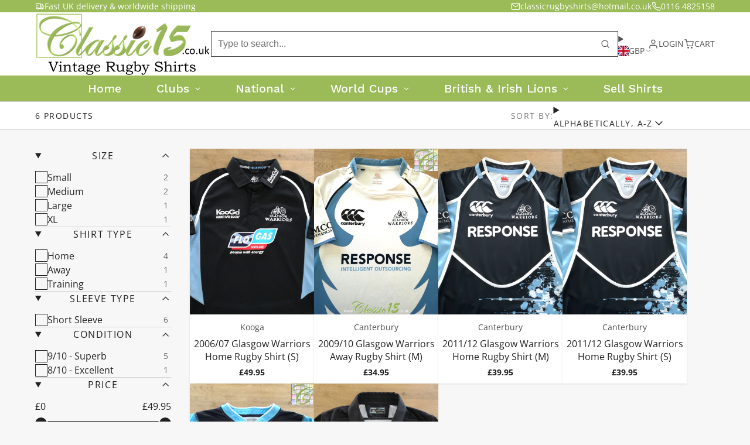

--- FILE ---
content_type: text/html; charset=utf-8
request_url: https://classic15.co.uk/products/1983-canada-home-match-worn-vs-oxford-uni-rugby-shirt-wyatt-15-xl?view=quick-view&section_id=s_product-quick-view
body_size: 3052
content:
<div id="shopify-section-s_product-quick-view" class="shopify-section">






<div class="quick-view-demo">
    <div id="ProductQuickView">
        <link href="//classic15.co.uk/cdn/shop/t/8/assets/product-quick-view.css?v=135325503732754945541742558990" rel="stylesheet" type="text/css" media="all" onload="loadStyle(this)">
        
        <link href="//classic15.co.uk/cdn/shop/t/8/assets/product-options-radio.css?v=56068185329426178311742558990" rel="stylesheet" type="text/css" media="all" onload="loadStyle(this)">
        <link href="//classic15.co.uk/cdn/shop/t/8/assets/product-variant-selector.css?v=168846298007677659011742558990" rel="stylesheet" type="text/css" media="all" onload="loadStyle(this)">
        <link href="//classic15.co.uk/cdn/shop/t/8/assets/product-options-swatch.css?v=99275968664080009891742558990" rel="stylesheet" type="text/css" media="all" onload="loadStyle(this)">
        <link href="//classic15.co.uk/cdn/shop/t/8/assets/slideshow-blaze.css?v=9098540136645579801742558991" rel="stylesheet" type="text/css" media="all" onload="loadStyle(this)">
        <product-variant-provider 
            initial-variant-id="44321548239142" 
            initial-image-position=""
            product-url="/products/1983-canada-home-match-worn-vs-oxford-uni-rugby-shirt-wyatt-15-xl?view=quick-view" 
            section-id="s_product-quick-view"
        >
            <product-quick-view section-id="s_product-quick-view" class="#product-quick-view @crop-images" style="--product-quick-view-gallery-width: 60%;">
                <modal-close class="#product-quick-view-close" section-id="s_product-quick-view">
                    


<svg class="#icon" >
            <use href="#svg-icon-x"></use>
        </svg>
                </modal-close>
                <div class="#product-quick-view-inner">
                    <div class="#product-quick-view-gallery"><link href="//classic15.co.uk/cdn/shop/t/8/assets/slideshow-blaze.css?v=9098540136645579801742558991" rel="stylesheet" type="text/css" media="all" onload="loadStyle(this)">

<slideshow-blaze 
    class="#slideshow-blaze" 
    section-id="s_product-quick-view" 
    
    
    
    initial-index="0"
    
>
    <div class="blaze-slider #slideshow-blaze-slider" style="--slides-to-show: 1; --slide-gap: 0px;" data-element="blaze">
        <div class="blaze-container">
            
                <button class="blaze-next #slideshow-blaze-next" aria-label="Go to next slide" data-element="nav">
                    


<svg class="#icon" >
            <use href="#svg-icon-angle-right"></use>
        </svg>
                    </button>
                    <button class="blaze-prev #slideshow-blaze-prev" aria-label="Go to previous slide" data-element="nav">
                        


<svg class="#icon" >
            <use href="#svg-icon-angle-left"></use>
        </svg>
                    </button>
            
            <div class="blaze-track-container #slideshow-blaze-track-container">
                <div class="blaze-track">
                    
    
    
        
        <div class="#product-quick-view-media" data-element="media" data-position="1">
            
                    <div class="
    #media 
    
    
    
    
    @animate-loading
" style="--image-fit: cover;">
        <img 
            class="#media-image "
            alt="1983 Canada Home Match Worn vs Oxford University Rugby Shirt Wyatt #15"
            width="2469"
            height="3292"
            loading="lazy"
            style="
                --image-position: 50.0% 50.0%; 
                --image-ar-height: 3292; 
                --image-ar-width: 2469;
                
                --image-mobile-ar-height: 3292;
                --image-mobile-ar-width: 2469;
                
            "
            onload="lazyImageOnLoad(this)"
            
                
                
                
                src="//classic15.co.uk/cdn/shop/products/IMG_20230124_135046_600x.jpg?v=1674741466"
                srcset="//classic15.co.uk/cdn/shop/products/IMG_20230124_135046_600x.jpg?v=1674741466, //classic15.co.uk/cdn/shop/products/IMG_20230124_135046_1200x.jpg?v=1674741466 2x, //classic15.co.uk/cdn/shop/products/IMG_20230124_135046_1800x.jpg?v=1674741466 3x"
            
        />
        
        
    <div class="#media-image-loading-placeholder"></div>
    
</div>

                
        </div>
    
        
        <div class="#product-quick-view-media" data-element="media" data-position="2">
            
                    <div class="
    #media 
    
    
    
    
    @animate-loading
" style="--image-fit: cover;">
        <img 
            class="#media-image "
            alt="1983 Canada Home Match Worn (vs Oxford Uni) Rugby Shirt (Wyatt) #15 (XL)"
            width="2469"
            height="3292"
            loading="lazy"
            style="
                --image-position: 50.0% 50.0%; 
                --image-ar-height: 3292; 
                --image-ar-width: 2469;
                
                --image-mobile-ar-height: 3292;
                --image-mobile-ar-width: 2469;
                
            "
            onload="lazyImageOnLoad(this)"
            
                
                
                
                src="//classic15.co.uk/cdn/shop/products/IMG_20230124_134905_600x.jpg?v=1674741466"
                srcset="//classic15.co.uk/cdn/shop/products/IMG_20230124_134905_600x.jpg?v=1674741466, //classic15.co.uk/cdn/shop/products/IMG_20230124_134905_1200x.jpg?v=1674741466 2x, //classic15.co.uk/cdn/shop/products/IMG_20230124_134905_1800x.jpg?v=1674741466 3x"
            
        />
        
        
    <div class="#media-image-loading-placeholder"></div>
    
</div>

                
        </div>
    
        
        <div class="#product-quick-view-media" data-element="media" data-position="3">
            
                    <div class="
    #media 
    
    
    
    
    @animate-loading
" style="--image-fit: cover;">
        <img 
            class="#media-image "
            alt="1983 Canada Home Match Worn (vs Oxford Uni) Rugby Shirt (Wyatt) #15 (XL)"
            width="1857"
            height="2475"
            loading="lazy"
            style="
                --image-position: 50.0% 50.0%; 
                --image-ar-height: 2475; 
                --image-ar-width: 1857;
                
                --image-mobile-ar-height: 2475;
                --image-mobile-ar-width: 1857;
                
            "
            onload="lazyImageOnLoad(this)"
            
                
                
                
                src="//classic15.co.uk/cdn/shop/products/IMG_20230124_134844_600x.jpg?v=1674741467"
                srcset="//classic15.co.uk/cdn/shop/products/IMG_20230124_134844_600x.jpg?v=1674741467, //classic15.co.uk/cdn/shop/products/IMG_20230124_134844_1200x.jpg?v=1674741467 2x, //classic15.co.uk/cdn/shop/products/IMG_20230124_134844_1800x.jpg?v=1674741467 3x"
            
        />
        
        
    <div class="#media-image-loading-placeholder"></div>
    
</div>

                
        </div>
    
        
        <div class="#product-quick-view-media" data-element="media" data-position="4">
            
                    <div class="
    #media 
    
    
    
    
    @animate-loading
" style="--image-fit: cover;">
        <img 
            class="#media-image "
            alt="1983 Canada Home Match Worn (vs Oxford Uni) Rugby Shirt (Wyatt) #15 (XL)"
            width="1856"
            height="2475"
            loading="lazy"
            style="
                --image-position: 50.0% 50.0%; 
                --image-ar-height: 2475; 
                --image-ar-width: 1856;
                
                --image-mobile-ar-height: 2475;
                --image-mobile-ar-width: 1856;
                
            "
            onload="lazyImageOnLoad(this)"
            
                
                
                
                src="//classic15.co.uk/cdn/shop/products/IMG_20230124_135056_600x.jpg?v=1674741467"
                srcset="//classic15.co.uk/cdn/shop/products/IMG_20230124_135056_600x.jpg?v=1674741467, //classic15.co.uk/cdn/shop/products/IMG_20230124_135056_1200x.jpg?v=1674741467 2x, //classic15.co.uk/cdn/shop/products/IMG_20230124_135056_1800x.jpg?v=1674741467 3x"
            
        />
        
        
    <div class="#media-image-loading-placeholder"></div>
    
</div>

                
        </div>
    
        
        <div class="#product-quick-view-media" data-element="media" data-position="5">
            
                    <div class="
    #media 
    
    
    
    
    @animate-loading
" style="--image-fit: cover;">
        <img 
            class="#media-image "
            alt="1983 Canada Home Match Worn (vs Oxford Uni) Rugby Shirt (Wyatt) #15 (XL)"
            width="3300"
            height="2475"
            loading="lazy"
            style="
                --image-position: 50.0% 50.0%; 
                --image-ar-height: 2475; 
                --image-ar-width: 3300;
                
                --image-mobile-ar-height: 2475;
                --image-mobile-ar-width: 3300;
                
            "
            onload="lazyImageOnLoad(this)"
            
                
                
                
                src="//classic15.co.uk/cdn/shop/products/IMG_20230124_134744_600x.jpg?v=1674741468"
                srcset="//classic15.co.uk/cdn/shop/products/IMG_20230124_134744_600x.jpg?v=1674741468, //classic15.co.uk/cdn/shop/products/IMG_20230124_134744_1200x.jpg?v=1674741468 2x, //classic15.co.uk/cdn/shop/products/IMG_20230124_134744_1800x.jpg?v=1674741468 3x"
            
        />
        
        
    <div class="#media-image-loading-placeholder"></div>
    
</div>

                
        </div>
    
        
        <div class="#product-quick-view-media" data-element="media" data-position="6">
            
                    <div class="
    #media 
    
    
    
    
    @animate-loading
" style="--image-fit: cover;">
        <img 
            class="#media-image "
            alt="1983 Canada Home Match Worn (vs Oxford Uni) Rugby Shirt (Wyatt) #15 (XL)"
            width="3300"
            height="2475"
            loading="lazy"
            style="
                --image-position: 50.0% 50.0%; 
                --image-ar-height: 2475; 
                --image-ar-width: 3300;
                
                --image-mobile-ar-height: 2475;
                --image-mobile-ar-width: 3300;
                
            "
            onload="lazyImageOnLoad(this)"
            
                
                
                
                src="//classic15.co.uk/cdn/shop/products/IMG_20230124_134747_600x.jpg?v=1674741466"
                srcset="//classic15.co.uk/cdn/shop/products/IMG_20230124_134747_600x.jpg?v=1674741466, //classic15.co.uk/cdn/shop/products/IMG_20230124_134747_1200x.jpg?v=1674741466 2x, //classic15.co.uk/cdn/shop/products/IMG_20230124_134747_1800x.jpg?v=1674741466 3x"
            
        />
        
        
    <div class="#media-image-loading-placeholder"></div>
    
</div>

                
        </div>
    
        
        <div class="#product-quick-view-media" data-element="media" data-position="7">
            
                    <div class="
    #media 
    
    
    
    
    @animate-loading
" style="--image-fit: cover;">
        <img 
            class="#media-image "
            alt="1983 Canada Home Match Worn (vs Oxford Uni) Rugby Shirt (Wyatt) #15 (XL)"
            width="3300"
            height="2475"
            loading="lazy"
            style="
                --image-position: 50.0% 50.0%; 
                --image-ar-height: 2475; 
                --image-ar-width: 3300;
                
                --image-mobile-ar-height: 2475;
                --image-mobile-ar-width: 3300;
                
            "
            onload="lazyImageOnLoad(this)"
            
                
                
                
                src="//classic15.co.uk/cdn/shop/products/IMG_20230124_134752_600x.jpg?v=1674741467"
                srcset="//classic15.co.uk/cdn/shop/products/IMG_20230124_134752_600x.jpg?v=1674741467, //classic15.co.uk/cdn/shop/products/IMG_20230124_134752_1200x.jpg?v=1674741467 2x, //classic15.co.uk/cdn/shop/products/IMG_20230124_134752_1800x.jpg?v=1674741467 3x"
            
        />
        
        
    <div class="#media-image-loading-placeholder"></div>
    
</div>

                
        </div>
    
        
        <div class="#product-quick-view-media" data-element="media" data-position="8">
            
                    <div class="
    #media 
    
    
    
    
    @animate-loading
" style="--image-fit: cover;">
        <img 
            class="#media-image "
            alt="1983 Canada Home Match Worn (vs Oxford Uni) Rugby Shirt (Wyatt) #15 (XL)"
            width="3300"
            height="2475"
            loading="lazy"
            style="
                --image-position: 50.0% 50.0%; 
                --image-ar-height: 2475; 
                --image-ar-width: 3300;
                
                --image-mobile-ar-height: 2475;
                --image-mobile-ar-width: 3300;
                
            "
            onload="lazyImageOnLoad(this)"
            
                
                
                
                src="//classic15.co.uk/cdn/shop/products/IMG_20230124_134807_600x.jpg?v=1674741468"
                srcset="//classic15.co.uk/cdn/shop/products/IMG_20230124_134807_600x.jpg?v=1674741468, //classic15.co.uk/cdn/shop/products/IMG_20230124_134807_1200x.jpg?v=1674741468 2x, //classic15.co.uk/cdn/shop/products/IMG_20230124_134807_1800x.jpg?v=1674741468 3x"
            
        />
        
        
    <div class="#media-image-loading-placeholder"></div>
    
</div>

                
        </div>
    
        
        <div class="#product-quick-view-media" data-element="media" data-position="9">
            
                    <div class="
    #media 
    
    
    
    
    @animate-loading
" style="--image-fit: cover;">
        <img 
            class="#media-image "
            alt="1983 Canada Home Match Worn (vs Oxford Uni) Rugby Shirt (Wyatt) #15 (XL)"
            width="2475"
            height="1856"
            loading="lazy"
            style="
                --image-position: 50.0% 50.0%; 
                --image-ar-height: 1856; 
                --image-ar-width: 2475;
                
                --image-mobile-ar-height: 1856;
                --image-mobile-ar-width: 2475;
                
            "
            onload="lazyImageOnLoad(this)"
            
                
                
                
                src="//classic15.co.uk/cdn/shop/products/IMG_20230124_134913_600x.jpg?v=1674741468"
                srcset="//classic15.co.uk/cdn/shop/products/IMG_20230124_134913_600x.jpg?v=1674741468, //classic15.co.uk/cdn/shop/products/IMG_20230124_134913_1200x.jpg?v=1674741468 2x, //classic15.co.uk/cdn/shop/products/IMG_20230124_134913_1800x.jpg?v=1674741468 3x"
            
        />
        
        
    <div class="#media-image-loading-placeholder"></div>
    
</div>

                
        </div>
    
        
        <div class="#product-quick-view-media" data-element="media" data-position="10">
            
                    <div class="
    #media 
    
    
    
    
    @animate-loading
" style="--image-fit: cover;">
        <img 
            class="#media-image "
            alt="1983 Canada Home Match Worn (vs Oxford Uni) Rugby Shirt (Wyatt) #15 (XL)"
            width="3300"
            height="2475"
            loading="lazy"
            style="
                --image-position: 50.0% 50.0%; 
                --image-ar-height: 2475; 
                --image-ar-width: 3300;
                
                --image-mobile-ar-height: 2475;
                --image-mobile-ar-width: 3300;
                
            "
            onload="lazyImageOnLoad(this)"
            
                
                
                
                src="//classic15.co.uk/cdn/shop/products/IMG_20230124_134916_600x.jpg?v=1674741467"
                srcset="//classic15.co.uk/cdn/shop/products/IMG_20230124_134916_600x.jpg?v=1674741467, //classic15.co.uk/cdn/shop/products/IMG_20230124_134916_1200x.jpg?v=1674741467 2x, //classic15.co.uk/cdn/shop/products/IMG_20230124_134916_1800x.jpg?v=1674741467 3x"
            
        />
        
        
    <div class="#media-image-loading-placeholder"></div>
    
</div>

                
        </div>
    
        
        <div class="#product-quick-view-media" data-element="media" data-position="11">
            
                    <div class="
    #media 
    
    
    
    
    @animate-loading
" style="--image-fit: cover;">
        <img 
            class="#media-image "
            alt="1983 Canada Home Match Worn (vs Oxford Uni) Rugby Shirt (Wyatt) #15 (XL)"
            width="3300"
            height="2475"
            loading="lazy"
            style="
                --image-position: 50.0% 50.0%; 
                --image-ar-height: 2475; 
                --image-ar-width: 3300;
                
                --image-mobile-ar-height: 2475;
                --image-mobile-ar-width: 3300;
                
            "
            onload="lazyImageOnLoad(this)"
            
                
                
                
                src="//classic15.co.uk/cdn/shop/products/IMG_20230124_134948_600x.jpg?v=1674741467"
                srcset="//classic15.co.uk/cdn/shop/products/IMG_20230124_134948_600x.jpg?v=1674741467, //classic15.co.uk/cdn/shop/products/IMG_20230124_134948_1200x.jpg?v=1674741467 2x, //classic15.co.uk/cdn/shop/products/IMG_20230124_134948_1800x.jpg?v=1674741467 3x"
            
        />
        
        
    <div class="#media-image-loading-placeholder"></div>
    
</div>

                
        </div>
    
        
        <div class="#product-quick-view-media" data-element="media" data-position="12">
            
                    <div class="
    #media 
    
    
    
    
    @animate-loading
" style="--image-fit: cover;">
        <img 
            class="#media-image "
            alt="1983 Canada Home Match Worn (vs Oxford Uni) Rugby Shirt (Wyatt) #15 (XL)"
            width="3300"
            height="2475"
            loading="lazy"
            style="
                --image-position: 50.0% 50.0%; 
                --image-ar-height: 2475; 
                --image-ar-width: 3300;
                
                --image-mobile-ar-height: 2475;
                --image-mobile-ar-width: 3300;
                
            "
            onload="lazyImageOnLoad(this)"
            
                
                
                
                src="//classic15.co.uk/cdn/shop/products/IMG_20220912_120811_6f1a1a30-c5ff-437e-84f5-a0cab4144879_600x.jpg?v=1674742164"
                srcset="//classic15.co.uk/cdn/shop/products/IMG_20220912_120811_6f1a1a30-c5ff-437e-84f5-a0cab4144879_600x.jpg?v=1674742164, //classic15.co.uk/cdn/shop/products/IMG_20220912_120811_6f1a1a30-c5ff-437e-84f5-a0cab4144879_1200x.jpg?v=1674742164 2x, //classic15.co.uk/cdn/shop/products/IMG_20220912_120811_6f1a1a30-c5ff-437e-84f5-a0cab4144879_1800x.jpg?v=1674742164 3x"
            
        />
        
        
    <div class="#media-image-loading-placeholder"></div>
    
</div>

                
        </div>
    

                </div>
            </div>
            
        </div>
    </div>
</slideshow-blaze>

<script type="module" src="//classic15.co.uk/cdn/shop/t/8/assets/slideshow-blaze.js?v=23509213395211518451742558991"></script>
                    </div>
                    <div class="#product-quick-view-info" data-element="product-meta">
                        
                        
                                
                            
                                <div class="#product-quick-view-info-block @type:title" data-meta-block >
                                    
                                    
                                            



<link href="//classic15.co.uk/cdn/shop/t/8/assets/product-title.css?v=181594260211871743861742558990" rel="stylesheet" type="text/css" media="all" onload="loadStyle(this)">



<div class="#product-title" style="--product-title-badge-size: 1.0rem;">
    
        
    
    

    
    <h1 class="#heading" style="--heading-scale: 0.8;">
        
            <span class="#text-truncate" style="--text-truncate-lines: 3">
                
        <a class="reset-link" href="/products/1983-canada-home-match-worn-vs-oxford-uni-rugby-shirt-wyatt-15-xl">1983 Canada Home Match Worn (vs Oxford Uni) Rugby Shirt (Wyatt) #15 (XL)</a>
    
            </span>
        
    </h1>
     </div>
                                        
                                
                                </div>
                            
                        
                                
                            
                        
                                
                            
                                <div class="#product-quick-view-info-block @type:price" data-meta-block >
                                    
                                    
                                            <link href="//classic15.co.uk/cdn/shop/t/8/assets/product-price.css?v=182065744756015745561742558990" rel="stylesheet" type="text/css" media="all" onload="loadStyle(this)">
                                            <product-variant-listener section-id="s_product-quick-view" id="b-s_product-quick-view-2">
                                                



<div class="#product-price @show-savings " 
    style="--product-price-font-size: 2.0rem;">
    <div class="#product-price-value">
        

<div class="#price "> 
<div class="#price-inner">
  <div class="#price-item @regular  ">
    <div class="#price-item-heading ">Price</div>
    <div class="#price-item-value">
      <span class="#price-value">&pound;499.95</span>
    </div>
  </div></div>
      
  
</div>
    </div><div class="#product-price-tax-note">Tax included and shipping calculated at checkout</div><div class="#product-price-installements"><form method="post" action="/cart/add" id="product-form-installment-s_product-quick-view" accept-charset="UTF-8" class="shopify-product-form" enctype="multipart/form-data"><input type="hidden" name="form_type" value="product" /><input type="hidden" name="utf8" value="✓" /><input type="hidden" name="id" value="44321548239142">
                <input type="hidden" name="product-id" value="8110786347302" /><input type="hidden" name="section-id" value="s_product-quick-view" /></form></div></div>
                                            </product-variant-listener>
                                        
                                
                                </div>
                            
                        
                                
                            
                        
                                
                            
                                <div class="#product-quick-view-info-block @type:buy_buttons" data-meta-block >
                                    
                                    <link href="//classic15.co.uk/cdn/shop/t/8/assets/product-form.css?v=116471217582204490191742558990" rel="stylesheet" type="text/css" media="all" onload="loadStyle(this)">


   
<form method="post" action="/contact#contactForms_product-quick-view" id="contactForms_product-quick-view" accept-charset="UTF-8" class="contact-form"><input type="hidden" name="form_type" value="contact" /><input type="hidden" name="utf8" value="✓" /></form><product-form
    class="#product-form"
    section-id="s_product-quick-view"
><form method="post" action="/cart/add" id="productForms_product-quick-view" accept-charset="UTF-8" class="shopify-product-form" enctype="multipart/form-data" novalidate="novalidate" data-type="add-to-cart-form"><input type="hidden" name="form_type" value="product" /><input type="hidden" name="utf8" value="✓" /><product-variant-listener section-id="s_product-quick-view" id="b-s_product-quick-view-4" emptyable>
            
                <div class="form"><input type="hidden" name="id" value="44321548239142"><div class="#product-form-add-to-cart"><product-to-cart 
    variant-id="44321548239142"
    section-id="s_product-quick-view"
    
        form-child
    
>
    <button 
    class="#button @tier:primary @display-style:solid @size:lg @block"
    style=""
    
    
    
    
    
    
    
        type="submit"
    
    
    
    
       data-element="to-cart-button" 
    >
    
        Add to cart
    <div class="#spinner @size:md" style="">
    <div></div>
    <div></div>
    <div></div>
</div></button> 
</product-to-cart>

                    </div>

                    
                    
                    
                        <product-dynamic-checkout section-id="s_product-quick-view">
                            <div data-shopify="payment-button" class="shopify-payment-button"> <shopify-accelerated-checkout recommended="{&quot;name&quot;:&quot;shop_pay&quot;,&quot;wallet_params&quot;:{&quot;shopId&quot;:6437309,&quot;merchantName&quot;:&quot;Classic15 Vintage Rugby Shirts&quot;,&quot;personalized&quot;:true}}" fallback="{&quot;name&quot;:&quot;buy_it_now&quot;,&quot;wallet_params&quot;:{}}" access-token="301523a319c9787b19204bb9327de008" buyer-country="GB" buyer-locale="en" buyer-currency="GBP" variant-params="[{&quot;id&quot;:44321548239142,&quot;requiresShipping&quot;:true}]" shop-id="6437309" > <div class="shopify-payment-button__button" role="button" disabled aria-hidden="true" style="background-color: transparent; border: none"> <div class="shopify-payment-button__skeleton">&nbsp;</div> </div> <div class="shopify-payment-button__more-options shopify-payment-button__skeleton" role="button" disabled aria-hidden="true">&nbsp;</div> </shopify-accelerated-checkout> <small id="shopify-buyer-consent" class="hidden" aria-hidden="true" data-consent-type="subscription"> This item is a recurring or deferred purchase. By continuing, I agree to the <span id="shopify-subscription-policy-button">cancellation policy</span> and authorize you to charge my payment method at the prices, frequency and dates listed on this page until my order is fulfilled or I cancel, if permitted. </small> </div>
                        </product-dynamic-checkout>
                    
                    
                </div>
            
        </product-variant-listener><input type="hidden" name="product-id" value="8110786347302" /><input type="hidden" name="section-id" value="s_product-quick-view" /></form></product-form>  




    <script type="module" src="//classic15.co.uk/cdn/shop/t/8/assets/product-dynamic-checkout.js?v=47292448495922513801742558990"></script>



                                
                                </div>
                            
                        
                        <product-variant-listener class="#product-quick-view-info-footer" section-id="s_product-quick-view" id="s_product-quick-view-view-more-link">
                            <a href="/products/1983-canada-home-match-worn-vs-oxford-uni-rugby-shirt-wyatt-15-xl?variant=44321548239142" class="#product-quick-view-product-link reset-link">
                                More product details
                                


<svg class="#icon" >
            <use href="#svg-icon-angle-right"></use>
        </svg>
                            </a>
                        </product-variant-listener>
                    </div>
                </div>
            </product-quick-view>
            <script data-element="variants-data" type="application/json">
                {"44321548239142": {
                            "options": ["Default Title"],
                            "imagePosition": null
                        }}
            </script>
        </product-variant-provider>
    </div>
</div>

</div>

--- FILE ---
content_type: text/css
request_url: https://classic15.co.uk/cdn/shop/t/8/assets/collection-sidebar.css?v=65528306100664931181742558988
body_size: -466
content:
.\#collection-sidebar {
  padding-inline: 3px;
}
.\#collection-sidebar:not(.\@drawer) {
  --sticky-offset: calc(var(--header-height, 0px) + var(--navbar-height, 0px));
  height: calc(100vh - var(--header-height, 0px) - var(--navbar-height, 0px) - 2rem);
  overflow-y: auto;
}
@media (min-width: 992px) {
  .\#collection-sidebar:not(.\@drawer) {
    position: sticky;
    top: calc(2rem + var(--sticky-offset));
  }
}
.\#collection-sidebar.\@show-bg {
  padding: var(--glob-size-4);
  border-radius: var(--glob-border-radius-base);
  background: var(--color-g-bg);
}
.\#collection-sidebar-filters {
  position: relative;
}
.\#collection-sidebar-filters-close-button {
  position: sticky;
  bottom: 0;
  display: block;
  padding-block: var(--glob-size-4);
  background-color: var(--color-g-fg);
}

--- FILE ---
content_type: text/css
request_url: https://classic15.co.uk/cdn/shop/t/8/assets/collection-filter.css?v=100465103373785234091742558988
body_size: 216
content:
.\#collection-filter{--collection-filter-expand-display: initial;--collection-filter-collapse-display: none;--collection-filter-excess-display: none;padding-block:var(--glob-size-4);border-bottom:1px solid var(--color-g-border);display:block}.\#collection-filter:first-of-type{padding-top:0}.\#collection-filter-wrapper>summary{cursor:pointer;list-style:none}.\#collection-filter-wrapper>summary::marker,.\#collection-filter-wrapper>summary::-webkit-details-marker{display:none}.\#collection-filter-wrapper[open] .\#collection-filter-header-icon{transform:rotate(180deg)}.\#collection-filter-header{display:flex;align-items:center;justify-content:space-between}.\#collection-filter-header-heading{font-family:var(--glob-subheading-family);font-size:var(--glob-subheading-size);font-weight:var(--glob-subheading-weight);text-transform:var(--glob-subheading-transform);letter-spacing:var(--glob-subheading-letter-spacing, normal);opacity:var(--glob-subheading-opacity);font-size:max(var(--glob-subheading-size),1rem)}.\#collection-filter-header-icon{transition:var(--transition-base)}.\#collection-filter-header-icon .\#icon{--size: 1.1rem}.\#collection-filter-body{padding-top:var(--glob-size-4)}.\#collection-filter-view-all-checkbox:checked+.\#collection-filter-list{--collection-filter-expand-display: none;--collection-filter-collapse-display: initial;--collection-filter-excess-display: block}.\#collection-filter-view-all{margin-top:var(--glob-size-4)}.\#collection-filter-view-all-link-expand{display:var(--collection-filter-expand-display)}.\#collection-filter-view-all-link-collapse{display:var(--collection-filter-collapse-display)}.\#collection-filter-items.\@layout\:list{gap:var(--glob-size-3);display:flex;flex-direction:column}.\#collection-filter-items.\@layout\:swatches{gap:var(--glob-size-2);display:flex;flex-wrap:wrap}.\#collection-filter-items li.\!excess{display:var(--collection-filter-excess-display)}.\#collection-filter-item-label{cursor:pointer;font-size:1rem;display:flex;align-items:center;gap:var(--glob-size-2)}.\#collection-filter-item-label:focus-within .\#collection-filter-item-icon{outline:1px solid var(--color-g-accent)}.\#collection-filter-item-input:checked+.\#collection-filter-item-icon{background:var(--color-g-accent);border-color:var(--color-g-accent);box-shadow:0 0 0 3px var(--color-g-accent-a20)}.\#collection-filter-item-input:checked+.\#collection-filter-item-icon .\#icon{opacity:1}.\#collection-filter-item-input:checked+.\#collection-filter-item-icon+.\#collection-filter-item-value{font-weight:var(--glob-body-bold-weight)}.\#collection-filter-item-input:checked+.\#collection-filter-item-switch{background:var(--color-g-accent);border-color:var(--color-g-accent)}.\#collection-filter-item-input:checked+.\#collection-filter-item-switch:after{margin-left:16.2px;background:var(--color-g-fg)}.\#collection-filter-item-input:disabled~*{opacity:.46;cursor:not-allowed}.\#collection-filter-item-icon{display:flex;padding:.18rem;border:1px solid var(--color-g-text);border-radius:var(--glob-border-radius-inner)}.\#collection-filter-item-icon .\#icon{--size: .85rem;color:var(--color-g-accent-front);opacity:0}body.glob--border-radius-rounded .\#collection-filter-item-icon{border-radius:.35rem}.\#collection-filter-item-counter{margin-left:auto;margin-right:5px;opacity:.64;font-size:.85rem}.\#collection-filter-item-switch{width:36.2px;border-radius:999rem;border:2px solid var(--color-g-text);display:flex}.\#collection-filter-item-switch:after{content:"";height:14px;width:14px;border-radius:50%;background:var(--color-g-text);margin:2px;z-index:1;transition:var(--transition-base)}
/*# sourceMappingURL=/cdn/shop/t/8/assets/collection-filter.css.map?v=100465103373785234091742558988 */


--- FILE ---
content_type: text/css
request_url: https://classic15.co.uk/cdn/shop/t/8/assets/localization-dropdown.css?v=9708772137456226281742558989
body_size: -202
content:
.\#localization-dropdown{display:block}.\#localization-dropdown.\@placement\:bottom .\#localization-dropdown-menu{top:.75rem}.\#localization-dropdown.\@placement\:bottom .\#localization-dropdown-menu:before{width:0;height:0;border-left:.45rem solid transparent;border-right:.45rem solid transparent;border-bottom:.45rem solid var(--color-g-fg);top:-.45rem}.\#localization-dropdown.\@placement\:top .\#localization-dropdown-menu{bottom:.75rem}.\#localization-dropdown.\@placement\:top .\#localization-dropdown-menu:before{width:0;height:0;border-left:.45rem solid transparent;border-right:.45rem solid transparent;border-top:.45rem solid var(--color-g-fg);bottom:-.45rem}.\#localization-dropdown.\@placement\:side-bottom .\#localization-dropdown-menu{top:.75rem}.\#localization-dropdown.\@placement\:side-bottom .\#localization-dropdown-menu:before{display:none}@media (max-width: 991px){.\#localization-dropdown .\#drop-down{overflow:hidden}}.\#localization-dropdown-toggle{font-size:inherit;background:none;padding:0;border:none;outline:none!important;color:inherit;cursor:pointer}.\#localization-dropdown-menu{position:relative;margin-left:-.15rem}.\#localization-dropdown-menu:before{position:absolute;left:50%;transform:translate(-50%);content:"";width:0;height:0}.\#localization-dropdown-menu-spinner{top:0;left:0;width:100%;height:100%;position:absolute;z-index:2;background:#ffffff80;display:flex;align-items:center;justify-content:center;border-radius:var(--glob-border-radius-inner)}.\#localization-dropdown-menu-inner{max-height:50vh;overflow-y:auto;border-radius:var(--glob-border-radius-inner);width:max-content;background:var(--color-g-fg);color:var(--color-g-text);box-shadow:var(--color-scheme-box-shadow-drop)}.\#localization-dropdown-menu-item{padding:.75rem 1.25rem;display:block;cursor:pointer}.\#localization-dropdown-menu-item:not(:last-child){border-bottom:1px solid var(--color-g-border)}.\#localization-dropdown-menu-item-inner{display:flex;align-items:center;justify-content:space-between;min-width:max-content;gap:1.5rem;transition:var(--transition-base);opacity:.8}.\#localization-dropdown-menu-item-inner:hover{opacity:1}.\#localization-dropdown-menu-item-inner.\!active{opacity:1;font-weight:var(--glob-body-bold-weight)}.\#localization-dropdown-menu-item-title{flex-shrink:0}.\#localization-dropdown-menu-item-flag{width:1.5rem;border-radius:var(--glob-border-radius-sm)}
/*# sourceMappingURL=/cdn/shop/t/8/assets/localization-dropdown.css.map?v=9708772137456226281742558989 */


--- FILE ---
content_type: text/css
request_url: https://classic15.co.uk/cdn/shop/t/8/assets/collection-dynamic-pagination.css?v=130265001572110573721742558988
body_size: -614
content:
.\#collection-dynamic-pagination {
  --collection-dynamic-pagination-spinner-display: none;
}
.\#collection-dynamic-pagination.\!loading {
  --collection-dynamic-pagination-spinner-display: flex;
}
.\#collection-dynamic-pagination-spinner {
  display: var(--collection-dynamic-pagination-spinner-display);
  justify-content: center;
  align-items: center;
  gap: var(--glob-size-2);
  margin-top: var(--glob-size-8);
}
.\#collection-dynamic-pagination-spinner-title {
  font-size: 1rem;
}
.\#collection-dynamic-pagination-button-wrapper {
  display: flex;
  align-items: center;
  justify-content: center;
}
.\#collection-dynamic-pagination-button-wrapper .\#button {
  margin-top: var(--glob-size-10);
}

--- FILE ---
content_type: text/css
request_url: https://classic15.co.uk/cdn/shop/t/8/assets/newsletter.css?v=106438501072986133291742558989
body_size: -470
content:
.\#newsletter{display:flex;align-items:center;justify-content:center;padding-top:2rem;padding-bottom:2rem;gap:2rem}@media (max-width: 991px){.\#newsletter{flex-direction:column}}.\#newsletter-notification{display:flex;align-items:center;margin-bottom:.5rem;gap:.5rem}.\#newsletter-notification .\#icon{--size: 1.15rem}@media (max-width: 991px){.\#newsletter-notification{justify-content:center}}.\#newsletter-header{text-align:right}@media (max-width: 991px){.\#newsletter-header{text-align:center}}.\#newsletter-form{position:relative}.\#newsletter-input{color:inherit;width:min(25rem,100vw - 4rem);height:3.5rem;border-radius:var(--glob-border-radius-base);border:2px solid currentColor;background:none;padding-left:1rem;padding-right:1rem;font-size:1.1rem;outline:none!important}body.glob--border-radius-rounded .\#newsletter-input{border-radius:var(--glob-border-radius-pill)}.\#newsletter-input::placeholder{color:inherit}.\#newsletter-submit{position:absolute;top:7px;right:7px}
/*# sourceMappingURL=/cdn/shop/t/8/assets/newsletter.css.map?v=106438501072986133291742558989 */


--- FILE ---
content_type: text/css
request_url: https://classic15.co.uk/cdn/shop/t/8/assets/product-payment-methods.css?v=126970560437991246991742558990
body_size: -655
content:
.\#product-payment-methods {
  --product-payment-methods-margin-top: var(--glob-size-4);
  --product-payment-methods-item-display: block;
  display: flex;
  align-items: center;
  justify-content: center;
  flex-wrap: wrap;
  gap: var(--glob-size-2);
  margin-top: var(--product-payment-methods-margin-top);
}
.\#product-payment-methods-item {
  display: var(--product-payment-methods-item-display);
}
.\#product-payment-methods-item > svg {
  height: 2.2rem;
  width: auto;
}

--- FILE ---
content_type: text/css
request_url: https://classic15.co.uk/cdn/shop/t/8/assets/hero-newsletter.css?v=11318992704829572311742558989
body_size: -49
content:
.\#hero-newsletter{position:relative;width:min(350px,100%);display:block}.\#hero-newsletter-inner{display:flex;align-items:center;border-radius:var(--glob-border-radius-base);border:1px solid var(--color-scheme-text, var(--color-g-text));overflow:hidden}body.glob--border-radius-rounded .\#hero-newsletter-inner{border-radius:var(--glob-border-radius-pill)}.\#hero-newsletter-inner:focus-within{box-shadow:0 0 0 3px var(--color-g-accent-a20);border-color:var(--color-g-accent)}.\#hero-newsletter-msg{display:flex;align-items:center;justify-content:center;gap:var(--glob-size-2);font-weight:var(--glob-body-bold-weight);margin-bottom:var(--glob-size-3)}.\#hero-newsletter-msg.\@type\:error{--icon-color: var(--color-g-danger)}.\#hero-newsletter-msg.\@type\:success{--icon-color: var(--color-g-success)}.\#hero-newsletter-msg-icon{color:#fff;background:var(--icon-color);-webkit-mask-image:-webkit-radial-gradient(white,black);border-radius:50%;padding:2px}.\#hero-newsletter-msg-icon .\#icon{--size: .9rem}.\#hero-newsletter-input{background-color:#fff3;color:inherit;font-size:inherit;border:none;flex-shrink:0;flex-grow:1;display:block;line-height:1;padding:1em 1.5em;outline:none!important;font-weight:var(--glob-body-bold-weight)}.\#hero-newsletter-input::placeholder{color:inherit}.\#hero-newsletter-submit{position:absolute;right:0;width:2.3em;height:2.3em;margin-right:.5em;font-size:inherit;background:none;padding:0;border:none;outline:none!important;color:inherit;color:var(--color-scheme-primary-button-text);background:var(--color-scheme-primary-button-bg);border-radius:var(--glob-border-radius-base);display:flex;align-items:center;justify-content:center;cursor:pointer}body.glob--border-radius-rounded .\#hero-newsletter-submit{border-radius:var(--glob-border-radius-circle)}.\#hero-newsletter-submit .\#icon{--size: 1.1em}
/*# sourceMappingURL=/cdn/shop/t/8/assets/hero-newsletter.css.map?v=11318992704829572311742558989 */


--- FILE ---
content_type: text/css
request_url: https://classic15.co.uk/cdn/shop/t/8/assets/footer-localization.css?v=107695099017508021901742558988
body_size: -402
content:
.\#footer-localization{--footer-localization-border-width: min(.15em, 2px);--footer-localization-border-color: currentColor;display:flex;align-items:center;justify-content:center;flex-wrap:wrap;gap:var(--glob-size-6)}.\#footer-localization-item-title{font-size:1rem;font-weight:400;margin-bottom:var(--glob-size-3);text-align:center;opacity:.8}.\#footer-localization-item-button{padding:var(--glob-size-3) var(--glob-size-5);display:flex;align-items:center;gap:var(--glob-size-4);position:relative;z-index:1;height:48px}.\#footer-localization-item-button:after{content:"";border-radius:var(--glob-border-radius-base);top:0;left:0;width:100%;height:100%;position:absolute;border:var(--footer-localization-border-width) solid var(--footer-localization-border-color);opacity:.15;z-index:-1}.\#footer-localization-item-button-title{font-size:1.15rem}.\#footer-localization-item-button-iso{font-weight:var(--glob-body-bold-weight);font-size:1.3225rem}.\#footer-localization-item-button-caret .\#icon{--size: 1.2rem;opacity:.46}.\#footer-localization-item-button-flag{border-radius:var(--glob-border-radius-sm)}
/*# sourceMappingURL=/cdn/shop/t/8/assets/footer-localization.css.map?v=107695099017508021901742558988 */


--- FILE ---
content_type: text/css
request_url: https://classic15.co.uk/cdn/shop/t/8/assets/product-title.css?v=181594260211871743861742558990
body_size: -508
content:
.\#product-title {
  display: flex;
  flex-direction: column;
  gap: var(--glob-size-2);
}
.\#product-title .\#heading {
  line-height: 1.2;
}
.\#product-title-badges {
  display: flex;
  gap: var(--glob-size-2);
}
.\#product-title-badges .\#badge {
  font-size: var(--product-title-badge-size);
}

--- FILE ---
content_type: image/svg+xml
request_url: https://flagicons.lipis.dev/flags/1x1/mx.svg
body_size: 28171
content:
<svg xmlns="http://www.w3.org/2000/svg" xmlns:xlink="http://www.w3.org/1999/xlink" id="flag-icons-mx" viewBox="0 0 512 512">
  <defs>
    <radialGradient xlink:href="#mx-a" id="mx-b" cx="842.3" cy="103.7" r="25.9" gradientTransform="matrix(.11321 .02876 -.02762 .11359 180.2 193.2)" gradientUnits="userSpaceOnUse"/>
    <radialGradient xlink:href="#mx-a" id="mx-c" cx="651.5" cy="550.5" r="25.9" gradientTransform="matrix(-.10753 -.04307 .03971 -.09991 375.3 9.8)" gradientUnits="userSpaceOnUse"/>
    <radialGradient xlink:href="#mx-a" id="mx-d" cx="380.8" cy="740.4" r="25.9" gradientTransform="matrix(.06029 .00225 -.00274 .11843 377.4 -120)" gradientUnits="userSpaceOnUse"/>
    <linearGradient id="mx-a">
      <stop offset="0" stop-color="#fff"/>
      <stop offset="1" stop-color="#f15770"/>
    </linearGradient>
  </defs>
  <path fill="#ce1126" d="M341.3 0H512v512H341.3z"/>
  <path fill="#fff" d="M170.7 0h170.6v512H170.7z"/>
  <path fill="#006847" d="M0 0h170.7v512H0z"/>
  <path fill="#fcca3e" stroke="#aa8c30" stroke-width=".2" d="m284.6 295.6.2 3.5 1.4-.9-1-3z"/>
  <circle cx="284.5" cy="294.6" r="1.1" fill="#fcca3e" stroke="#aa8c30" stroke-width=".2"/>
  <path fill="#fcca3e" stroke="#aa8c30" stroke-width=".2" d="m289 301.1-2.7-2.5-1.2 1 3.6 2z"/>
  <path fill="#fcca3e" stroke="#aa8c30" stroke-width=".2" d="M288.7 302.6q-.6-1 .3-1.7t1.6.2q.5.9-.3 1.6-.9.6-1.6-.2zm20.3-38.9 2.7 2.6.4-1.3-2.5-1.7z"/>
  <circle cx="308.7" cy="263" r="1.1" fill="#fcca3e" stroke="#aa8c30" stroke-width=".2"/>
  <path fill="#fcca3e" stroke="#aa8c30" stroke-width=".2" d="m316.1 265.3-4 1.1.3-1.3 3.5-.4z"/>
  <circle cx="316.8" cy="264.7" r="1.1" fill="#fcca3e" stroke="#aa8c30" stroke-width=".2"/>
  <path fill="#fcca3e" stroke="#aa8c30" stroke-width=".2" d="m302.3 285.5-2.5-4 .4-.1 2.9 3.3z"/>
  <circle cx="299.6" cy="280.7" r="1.2" fill="#fcca3e" stroke="#aa8c30" stroke-width=".2"/>
  <path fill="#fcca3e" stroke="#aa8c30" stroke-width=".2" d="m302.5 285.6 3.2.6.1-.5-2.7-1z"/>
  <circle cx="306.6" cy="286.2" r="1.1" fill="#fcca3e" stroke="#aa8c30" stroke-width=".2"/>
  <path fill="#fcca3e" stroke="#aa8c30" stroke-width=".2" d="M227.7 294.4q-.1 1-.8 1-1-.1-.8-1 .3-1.2.8-1 .8.3.8 1zm0 1.8.7 4-1-.3-.3-3.5z"/>
  <path fill="#fcca3e" stroke="#aa8c30" stroke-width=".2" d="M228.6 294.9c.4.6-.3 1.5-1.2 1.7-.8.3-1.9-.1-1.9-.9s1.3-.4 1.6-.5c.5-.2 1-1 1.5-.3z"/>
  <ellipse cx="221.6" cy="301" fill="#fcca3e" stroke="#aa8c30" stroke-width=".2" rx="1.3" ry=".9"/>
  <path fill="#fcca3e" stroke="#aa8c30" stroke-width=".2" d="m223.7 300.8 3.9-.2-.7-.8-3.2.4z"/>
  <path fill="#fcca3e" stroke="#aa8c30" stroke-width=".2" d="M224 300.4c.4 1 .4 2.3-.7 2.1s-.9-1.1-1-1.5c-.1-.7-.8-1.3-.1-2 .6-.6 1.5.4 1.8 1.4z"/>
  <ellipse cx="211.5" cy="279.4" fill="#fcca3e" stroke="#aa8c30" stroke-width=".2" rx=".8" ry="1.1"/>
  <path fill="#fcca3e" stroke="#aa8c30" stroke-width=".2" d="m211.5 281.9.1 3.7-1-.9.1-3z"/>
  <path fill="#fcca3e" stroke="#aa8c30" stroke-width=".2" d="M213 280.8c.2.8-1.1 1.3-2 1.1q-1.4-.2-1.3-1.4c0-.7 1.2-.6 1.5-.4.4.3 1.5-.6 1.8.7z"/>
  <ellipse cx="204.9" cy="285.2" fill="#fcca3e" stroke="#aa8c30" stroke-width=".2" rx="1.3" ry=".6"/>
  <path fill="#fcca3e" stroke="#aa8c30" stroke-width=".2" d="m207.3 285.2 2.9-.2 1.2 1-4.2-.2z"/>
  <path fill="#fcca3e" stroke="#aa8c30" stroke-width=".2" d="M206.2 283.6c.8 0 1.3.9 1.2 1.8 0 1-.8 1.7-1.5 1.6-.8-.1-.7-.8-.7-1l.5-.8c0-.3-.2-1-.1-1.2q0-.4.6-.4zm-2.4-22.7c-.3.6-1 1-1.2.7q-.4-.5.1-1.4t1.2-.6q.4.4 0 1.3zm-3.2 5.9 1.6-3.9-.2-.2-1.9 2.7z"/>
  <path fill="#fcca3e" stroke="#aa8c30" stroke-width=".2" d="M202 263q-1.2-1-.8-1.9c.3-.5.9-.2.9-.2l.7.7c.2.1.7-.1 1 .4q.4.9 0 1a2 2 0 0 1-1.9 0zm-6.9-.6q1 .7.7 1.3t-1.4 0c-1-.6-.9-.8-.7-1.2q.5-.6 1.4 0zm1.7 1.7 3 1.8v1.5l-3.3-2.8z"/>
  <path fill="#fcca3e" stroke="#aa8c30" stroke-width=".2" d="M196.8 264.5q-1 1-1.8.5c-.6-.3-.1-.9-.1-.9l.6-.6c.2-.3 0-.8.6-1q.9-.4 1 .2c.1.3.3 1.2-.3 1.8z"/>
  <path fill="#aa8c30" d="m285.3 295.8-.4.4-.2.7v-1.1l.4-.3z"/>
  <path fill="#aa8c30" d="M285.4 295s-.2.5-.9.5q-1 0-1-.7l.1-.9-.3.4v.7l.5.6h.4l.4.1.5-.2.3-.2v-.2zm3.4 6h-.6l-2.7-1.4 3 2zm1.9.8s0 .6-.6.8q-.9.4-1.2 0a1 1 0 0 1-.3-1l-.1.5.3.6.6.3h.5l.3-.2.4-.4.2-.4zm19.4-38v.8l-.7-.7.3-.4zm-.3-1c0 .5-.8 1.3-1.3 1q-1-.4-.7-1.4l-.2.3.1.8.6.5h.6l.6-.2.3-.6zm8 1.4s-.1-.3 0 0c0 .5-.5 1.4-1.1 1.3q-1-.2-.9-1.1v.8l.3.3.5.3h.5l.6-.4.2-.5v-.3z"/>
  <path fill="#aa8c30" d="M315 264.9s0 .2-.3.4l-1 .6 2.2-.6-.2-.6zm-13.6 17.9-.2.4v.6l-1.2-2 .4-.2zm-.7-2c-.3.6-1.2 1-1.6.7s-.8-1.2-.3-1.6l-.3.2-.1.6.2.5.4.5.4.2.7-.2.5-.3s.3-1 0-.5zm4.4 4.7s0 .2-.4.2h-1.2l2 .4.2-.4z"/>
  <path fill="#aa8c30" d="M307.7 286c.2.7-.4 1.4-1.2 1.1s-1-1-.8-1.5l-.2.6.2.6.5.4.5.2.5-.2.5-.5.1-.6v-.1zm-79.2 8.9c.2.2-.1 1.2-1 1.5s-1.4 0-1.6-.3l-.2-.6-.2.2.2.4.4.4.8.2.6-.1.6-.3.3-.3.3-.4v-.5l-.1-.2z"/>
  <path fill="#aa8c30" d="m227.7 296.9-.3.3-.2.6v-1l.4-.3zm-3 3.2s-.1.2.1.4l.8.2h-1.4l-.2-.5zm-.5 1-.1.5q-.2.7-.8.7a1 1 0 0 1-.8-.9l-.2-.5v.5l.3.8.6.3h.4l.4-.2.2-.5v-.8zm-3.8-.2s.2.7 1 .7l1-.2v.3l-.3.1-.6.1-.6-.1-.3-.2-.2-.4zm-7.5-20.3v.3c-.1.3-.6.9-1.5.9q-1.2 0-1.4-.6-.4-.6-.3-.7v.5l.3.5.9.4h.8l.8-.2.4-.4zm-1.4 1.8-.5.2-.3.3v-1h.8v.6zm-3.8 2.8.4.3c.4.2 2.5.4 2.5.4l-3.3-.1.2-.6zm-.3 0-.2.5c-.2.3-.6 1.2-1.3 1.1s-.6-.6-.6-.7v-.2l-.1.5.2.3.2.2h.6l.4-.1.4-.4.2-.4.2-.5zm-1.8.1s0 .2-.6.2l-1.3-.2.3.3.4.1h1zm-1.7-23s.1.3-.2.5q-.6.4-1.4.1c-.4-.2-1.2-1-1.2-1l.4.6.5.5.8.2h.8l.3-.4.1-.2z"/>
  <path fill="#aa8c30" d="M201.6 263.3v.4l-.1 1 .6-1.6-.2-.2zm-4.3 1.2.1.3c.2.5 2 2.1 2 2.1l-2.8-2.2.3-.5zm-.9.2-.7.3c-.2 0-.8 0-.8-.4v-.5l-.2.5.1.3.4.2h.6l.5-.2.1-.1zm-1-1.1h-.6c-.5 0-1-.6-1-.6l.3.6.9.4z"/>
  <path fill="#9ca168" d="M319.9 256.1c-.3 3-3.3 4.7-4.9 5.8a9 9 0 0 0-2.3 2.6l-.6 1.8-.2 1.1v.4l.2 1.7-.1 3.4 2.1-1.5 1.6-.6h.4s-1.7 1.6-2.3 3.4c-.7 1.9-2 5.8-4.3 7s-3.8.8-4.6 1.5l-.8.9-1 1.3-.8 1-.7.6-.5.3-.2 1.4-.5 1.9 1-.4h1.1l-.6 1c-.1.5.1 3.7-2.9 5.6s-10.7 1.6-10.7 1.6l-1.4.6-1.4 1-1.2 1.4-.1.3s-1 1.2-1.7 1.6l-2.2 1.5 1.8.1 2.8 1.2s-1.8 0-3 .4-6.5 3.5-9 3.4c-2.7 0-6.4-3.8-6.4-3.8l-1.6-1.2-2.8-.6-3.5-.2v-.4l.1-.6 3 .1c1.7.2 2.2.8 3.6 1a6 6 0 0 0 2.8-.3l4.7-3.8 4.7-1.6 1.8.2.8.2.7.2-.8 1-1.2.7.6.5 3-.5 1 .3.2.1.4-1c.4-.5 2-1.8 2.8-2.3q1-.6 1-.8c.3-.2 1.3-2.7 1.3-2.7l.1-1.3 3.3-3.1 2.2-2.4 1-2.7-.1-.5s.7.8.6 2.5q-.3 2.4-.5 2.2c-.2-.2 2.2-1.5 3.4-2q1.5-.6 2-.4a5 5 0 0 0 1.6-1.5c.7-1 .8-1.2.8-1.6l.1-2.2-.2-5.7 2-4.2 2.8-2.5.5-.3-.3 1v1s1.4-1.8 2.1-2.2l.5-.2.6-1.6c.2-1 .2-2.5.2-2.5v-2.3l-.4-1.8-1.3-3.5v-4.6l-1-1.3s.9-.1 2 1.5a11 11 0 0 1 1.5 4l2.7-8.1s.7 1 1.2 2.5l.7 2.7 1-2.2.1.8c.2.7 1.8 1.7 1.6 4.7m-53.8 52s-.6-1.2-3.1-2.5a19 19 0 0 0-4.5-1.5v1l4 1.7 2 1.6z"/>
  <path fill="#717732" d="M284.3 300.5a19 19 0 0 1 3.5-2.8 8 8 0 0 1 2.6-.7c1.5-.3 1.7 0 5.2-2s4.3-4.1 5-4.7c.7-.5 1.9-.7 1.9-.7l-2.7 3.2c-1.3 1.4-2.7 2.3-4.7 3.6s-6 1.4-6 1.4a6 6 0 0 0-3.3 1.7c-1 .8-1.6 1.7-1.6 1.7s-.2-.4 0-.7zm9.7-10.2c-3.3 3-4.3 5.8-4.3 5.8l4.3-4c1.5-1.4 3.6-2 4.5-3 1-.8 1-1.5 1.6-2l1-.9s-1.4-1-7.1 4.1m-6.9 6.9s1.4-.6 2-1.9c.3-.9.1-1.1.7-2.2 0 0 3.4-3.2 4.6-4.6 2.1-2.5 1.2-4.6 1.2-4.6s.2 1-.7 2.2c-.9 1-5.2 4-5.8 5.8s-.2 1.7-.4 2.7c-.6 2-1.6 2.6-1.6 2.6m-2.2 8.4s-1.7-1.1-3.6-1c-3.9.3-7.2 2.6-9.7 2.7-2.6 0-3.6-1.2-5.6-2.6-2.1-1.4-7.3-1.2-7.3-1.2v.1l-.1.2s3.6 0 5.1.4c3 .9 4.5 4 7.9 3.7 4.3-.2 7.8-2.9 9.6-2.9 3 0 3.7.6 3.7.6m-19.3-2s3 .6 5.4-1.1c2.3-1.7 5.1-4 6.6-4.1 1.6-.1 3.2.3 3.2.3s-2-1-3.5-.9a9 9 0 0 0-4.6 1.1c-1.5.9-2.2 2.5-3.8 3.5s-3.3 1.3-3.3 1.3zm-.5 4.1-1 .2c-.2 0-1-1-2.4-1.6s-3.2-1.1-3.2-1.1-.2 0 .2.2l3 1.1a7 7 0 0 1 2.2 1.8c0 .1.4.6 1.2.6q1-.2 1-.7-.3-.5-1-.5m2.1-3s1.2.8 3.2.7c4.2 0 6.8-3 9.6-4s4.2-.2 4.2-.2v-.2a6 6 0 0 0-3.1-1c-4.6.1-9 3-10.9 3.8q-2.9 1.1-3 1zM312 273c-1.5 1.5-3.6 6.2-4.5 7.4-1 1.3-2.1 1.7-2.6 2.2l-2.5 3.3c-.4.6-.5.4-.8.6q-.5.4 0 .2c.5-.1.6-.4 1.3-1.2s.7-1.2 1.8-2.2 3.1-2.1 4.1-3.3c1-1.3 3-6 4.2-7.2 1.1-1.2 3.1-2 3.1-2s-1.6-.4-4.1 2.2m-7.2 8.9s0-.9 1-2.1 1.4-1 2.2-2.9l1.9-5.5c.6-2 1.8-3.8 1.8-3.8s-1.1 0-2.2 1.6a28 28 0 0 0-3.8 7c-1 2.6-1 5.7-1 5.7zm-1.4 1.8s.4-.3.5-2.6-.1-5.6.5-7.3c.7-1.6 4.3-5.5 4.3-5.5s-1.5.3-3.6 2q-3 2.7-2.8 5.3c0 1.6 1 3.4 1 5l.1 3zm8.5-16.2 1.2-4c.4-.7.4-1.2 2.2-3.2 1-1.1 2-1.9 2.5-3.5s.4-6.1.4-6.1-.5.4-.8 1.2-.1 3.7-.8 5c-.7 1.4-2.2 4.6-3 5.3 0 0-.1-2.3.1-4.6s1-3 1.4-4.5.2-5.4.2-5.4-1.3 1.2-1.9 2.7-1 4-1 6 .5 3.6.6 4.7.1 1.7-.3 2.9l-.5 1.6-.6 2zm-2.8-17.2s1 1.3.9 2.9c-.2 1.5-.8 3.6-.2 5.2s1.5 1.7 1.8 2.7c.2.9.2 2.7.2 2.7s.5-3.4.2-4.4c-.4-1-.5-.5-1-1.5s0-3.7-.4-5.3a4 4 0 0 0-1.5-2.3"/>
  <path fill="#9ca168" d="M245.4 307.9s.3-1 2.5-2 5.4-2.5 5.7-2.3c.4.2-.1 1.3-.1 1.3l-2.1.7-1.7 1-2 1.3z"/>
  <path fill="#9ca168" d="M251 302.1c-2.9.1-4.4.8-5 1h-.9c-.6-.2-1.2-1.1-1.2-1.1l-.6-.5-.1 2-4-3.6-.5 2.4-.5 1-4-3.8.1 3h-1l-3-2-.8.4 1 1.7-3.7.3-.8.6-.7.9v.3h1.4c.3-.2.5-.7.6-.5s.2 1 .7 1c.5-.2 2.2-1.4 3.4-.9 1.3.7-1.8 1.6-1.4 2.5.3 1 2.5.6 3 .3s2.3-2.4 3-1.6c1 1-2 2-1.5 3 .6 1.1 2.2.9 3 .4s2.7-3.3 3.1-2.7c.7 1-1.6 2.1-1 3s1.9 0 2.7-.7 1.2-2 2.4-2.7c1.1-.6 1-.3 1.4-.4.3 0 1.2-.9 1.2-.9l2.7-1.1h1.4l.7.4 1.4.2.1-1.2s-1.6-.7-2.7-.7zm-22 0 .5-1-.3-.5s-1-.5-1.9-1.4l-1.6-1.3-1.7-1.1-.6-2.3-.4-.6-1 .4-1.4-4.9-.3-.9h-.6l-1.1 3-1.3-1.9-.3-4-.8.9-1 1-1.8-3.7s-.2 0-.3.3-.2 1.4 0 2.1l-2.5-1.8q-2.5-2.4-2.3-2.4l-.8-2 .8-1.7.4-2-1.8.7-.3-4.6-.3-1.4-2.1 3-.8-1.2v-3l-.6-.1-.9 1.6s-.8-1.7-1.2-2c.1-.7.2-2.3-.2-3.6-.5-1.6-1-2.5-.9-3.8.2-1.4.8-1.5.7-2 0-.7-1 .3-.6-.5.3-.7 3-2.5 2.5-3.4-.6-1-3.3 1.4-2.7-.2.7-1.6 3.2-1.6 3.4-3.9 0-1.3-2.5 1-2.7.2-.2-.7 1.6-2.1 1.6-3 0-1 .3-1-.2-1.5s-2 1.9-2 1.9l-1.7-.6-.6 2.4-.5 2-2.1-1.2.5 2.5.5 2.4-2.1-.6 1.1 2.1 1.5 1.5 1 1.3.6.3 1 1 .2 1.2.5 1.5.1 1.5v2.3l-.1.8c-.4 0-1-.6-1.3-.2-.3.5 1.2 1.6 1 2-.3.2-2.6-.5-2.7.2s.2 1.7 1.5 2 4.2 1 3.7 1.6-3.7-1.8-3.5 0a3 3 0 0 0 2 2.7c.9.3 4.1 0 4 .7-.3.7-2.7-.3-3 .8s1.8 1.3 2.2 1.3 1.7 0 2.3.4l3.4 3.2c1 .9 3.1 2.3 3.7 2.7-.6 0-1.9-.2-2.1.3s4.9 2.4 3.4 3-3-1.6-3.5-.3 1 2.4 1.8 3c.8.4 5.3 0 4.5 1-1 1-4.2-.7-4.3.6s2.2 3.1 3.4 3c1.1 0 2.4-1.8 2.9-.8s-.9 1.4.2 1.6 1.9-1 3.2-.8c1.2.2 3.2 1 4.4 2l2.2 2.3z"/>
  <path fill="#717732" d="M246.7 307.3q1 .2 1 .4s1.4-1.1 2.7-1.8c1.2-.7 3-1 3-1h.2s-2.3.7-3.3 1.4l-2.5 1.7q-.1.4-1.4.5-1-.1-1-.6t1.3-.6m6.8-3.4s-.7 0-1-.3a4 4 0 0 0-2.1-.6 5 5 0 0 0-3.2 1.4s-.2.5-1.1 1q.5 0 1.5-.8a6 6 0 0 1 3-1.1q1.2 0 1.7.6c.4.3 1.2.2 1.2.2zm-40.4-16.5v-.6s-.6-.2-1.7-1c-1.3-.7-4.1-2.9-4.1-2.9l2.3 2.1 3.2 2.3zm28.5 20.2 1.2-1.8q1.3-1.7 1.5-1.7 0-.3-.5-1.2l-.2-1s.3.8.8 1.2l1 .7s1-.1 1-.3q0-.3-.2-.5h-.9c-1-.5-1.4-2-2-2-.6-.1-.2 1.6-.5 1.6-1 0-1.6-3.5-4-3.6-1.5-.1-1.8.2-1.9.6s2 2.4 1.3 2.7-2.8-3.3-4.4-3.3-1.7.5-1.6.9c.1.3 1.8.6 1.4 1.7s-2-1.7-3.4-1.5-1.6.3-1.7.7.5 1 .3 1.1-1 .1-1.8.6c-.7.5-1.7 1.9-1.7 1.9s.9-1.4 2.2-1.5h4.4l-.9-.7c-.5-.4-.9-1.3-.9-1.3l1.4 1.3 1.5 1s1.4 0 1.5.2q.2.3-.6 1.1l-1.4 1.3 1.6-1.2 1.2-1s1 .2 1.1.1q.2.1-.6-1.3l-1.3-2s.8.7 1.6 1.8c.9 1 .7 1.6 1 1.6l1.2.2q.5 0-.3 1.3l-1 2 1.3-1.6c.6-.6 1-1.4 1.2-1.4h1.2l-.7-1.3c-.4-1-.5-2.2-.5-2.2s.4 1.2 1 2l1.1 1.6h1.3q.1.4-.5 1.4zm-17.2-10 1.3.3s-1.3-.8-1.7-2c-.3-1 0-3.4-.6-3.4s-.9 1.8-1.4 1.4c-.6-.3.2-3.5-.5-4.8-.6-1.4-2-2.3-2.4-1.8s-.2 3.4-1.1 2.8 0-3.2-.2-4.3-1-2-1.5-1.7.2 2.4-.6 2.5c-.9 0-.7-1.5-1-1.7s-.6.3-.7 0c-.2-.3-.1-1.3-.6-1.2-.4 0-.3 1-.2 1.4l.6 1.4c.1.3.8.7.7 1q-.1.4-.8.4h-1.4l1.4.3c.4 0 1.2-.1 1.4.2l1.1 1.7s.3-.7.4-1.9v-2.1s.3 1.3.3 2.1l-.3 2.4s.9.7.6 1h-2.3c-1 0-2.6-.3-2.6-.3s1.4.6 2.4.8 3 .2 3 .2l1.4 1.6s.7-1.1.8-2.3V289l.4 2.2a10 10 0 0 1-.5 3l-1.5.8c-1 .3-2.9.5-2.9.5s1.8.3 3 0c1.3-.3 1.4-.7 1.8-.5l.7.6 1 .8-.8.5-1.2.6 1.8-.6.9-.3.4.2-.1-1-.3-1.4s.5.6.6 1.3l.1 1.2s.1.2 1 .6zM199.5 269s.3-1.4.3-3c0-1.5-1-3.9-1.3-4.1l-.2-.5.7-1-1 .7-1-.4-.6-.7 1 .5.5.1-.3-1.5-1.6-.8c-1-.6-2-1.5-2-1.5l2.2 1.2 1.3.3s.9-.2 1.3-.5l1.3-.9s-.8.5-1.4.6l-1.2.2-.3-1.9-.9-.9c-.7-1-1.2-2.2-1.2-2.2s.7.9 1.3 1.3 1.1 1.2 1.1 1.2l1.3-.8 2.3-1.6-2.2 1-1.3.6v-1.2l.6-1.3c-.1-.4-.4-.2-.5-.5l.4-2.1v1q0 .6.4.7c.4.1 2.6-2.1 2.8-2.5.3-.4.7-1.5-.4-1s-.9 1.3-1.8 1.3c-.3 0-.6-1.2-1-1-.3.3-1 1-1.2 2-.2.8.2 2-.3 2.4s-1-1.4-1.8-1.2c-1 .3-1.2 1.6-1 2 .1.6 2.1 3 1.5 3.2s-2.2-2-3-.4c-1 1.5 2.6 3.1 3 3.5.5.4 0 .5.7 1.3s1.5 1 1.9 1.5 1.7 3 1.7 4.6v2.3zm9.4 13.6s-.9-1-.6-2.6 1.5-4.6 1-5c-.3-.4-1.6 1.8-1.9 1.3s.7-3.4.2-4.6-.6-2-1.6-1.9-1.5 3.5-2 3c-.5-.7.3-2.2 0-3q-.4-1.2-1-1c-.6.1-.8 1.7-1.2 1.7s-1-2-1.7-1.6c-.7.2 1.8 3.5 1.8 3.5s.5-.4.7-1l.5-1.1s.2 1 0 1.5l-.3 1.4q-.1.1-1.7 0c-1-.1-1.9-.5-1.9-.5s.7.4 1.8.7l2.2.6.7 1 .9 1.1.6-1.6 1-2.8s-.2 2-.5 3l-.5 2.5s-1 0-2.1-.3l-3-.6 3 1 2.3.6 1 1.4.8-1.1c.5-.7.8-1.5.8-1.5s-.2 1.1-.5 1.8l-.6 1.1-1.4.2h-2a16 16 0 0 0 3.6.7s0 .4.5 1.1z"/>
  <path fill="#fff" d="M251.6 312.7s-.5-.6-1.2-1l-1-.2h-.3l.7-1.6 4.4-4.3.7-4.3h2.7v5.9l.8.3 5 3v1.3l-.8.3-.6.3-1.8.2-3.3-2.4-1.4-1.4-2.4 3.1-1.6.8z"/>
  <path fill="#016848" d="M255 301.3v1c0 .6 0 4-.2 4.5-.1.5-2.5 1.4-4 2.6-1.3 1.2-1.3 2.1-1.3 2.1l-1.3.4q-1.3.6-1.3.8c0 .2.5-2.2 2.8-4.1 2.2-2 3.3-2.2 3.5-2.5s0-4.1 0-4.4q.2-.4.6-.3h1.3zm5.7 12.6.6-.9.7-.6-1-.6c-1.3-.5-2-.4-2.8-1l-1.7-1.7-1.2 1 1.4 1.7c.6.6 2.1.8 2.8 1.2l1.2 1z"/>
  <path fill="#cd202a" d="m257.2 301.3 1.5.1.2.5c0 .1 0 3.2-.2 4.2a6 6 0 0 1-1 2.5c-.4.3-2.4 2-3.3 3-1 .9-1.9 2.2-1.9 2.2l-.6-.8-.6-.7a8 8 0 0 1 2.7-2.8c1.5-1 2.9-2.2 3.1-3.9s.1-4.3.1-4.3"/>
  <path fill="#cd202a" d="M266 312s-.3-.3-1.4-.4c-1.2 0-1.2.2-1.2.2s-.7-.8-1.6-1.4c-1-.7-1.8-.6-2.8-1.3s-1.6-1.7-1.6-1.7l.8-1.6s.9 1.3 1.8 2 3 1.3 3.7 2c.7.5 2.3 2.2 2.3 2.2"/>
  <path fill="#30c2dc" stroke="#0872a7" stroke-width=".4" d="M276 293s-3-1-2.7-2 6.6-2.7 6.6-2.7l.1-1.7s-1 0-2.5.5a23 23 0 0 1-7 1.2q-2.3 0-3-.3l-23.2-1.4h-1.2c-3-.3-4.9-4.8-4.9-4.8l-1.4.2s.4 2.3-.3 2.5c-1.5.4-11.1-4.8-11.1-4.8l-.6 2.1s6 3.2 5.8 4.3c-.2 1.2-2 1.1-2 1.1l.8 1.4c.3 0 9.7.5 9.9 3.3 0 1.2-2.3 1.9-2.3 1.9l.8 1v.4s5.2 0 6.7.9c1.4.8 2.2 2 4 3a55 55 0 0 0 15.7.2c2.1-.6 3.4-3 6.9-4 3.5-1.1 4.6-1.2 4.6-1.2z"/>
  <circle cx="227.6" cy="288.6" r="1.7" fill="#fff" stroke="#0872a7" stroke-width=".8"/>
  <circle cx="237.2" cy="280.8" r="1.7" fill="#fff" stroke="#0872a7" stroke-width=".8"/>
  <circle cx="277.2" cy="293.2" r="1.7" fill="#fff" stroke="#0872a7" stroke-width=".8"/>
  <path fill="#f8c83c" d="M220.1 278.3c-.5 1.2 1.6 3.6 3.1 3.9q2.3.3 2.6-.9t-.3-2c-1-1.3-4.8-2.3-5.4-1"/>
  <path fill="#fff" d="M224.8 280.2c0-.8-1.3-1.5-2-1.5s-1.7 0-1.5.4 2.2 1 2.2 1.2-.6.5-.3.8q.6.3 1.1-.1.6-.3.5-.8"/>
  <path fill="#f8c83c" d="M238.2 294.6c.3 1.1-.6 1.7-1.7 2.2s-3.4.2-4-.7c-.4-1 1-2.4 2.3-2.7 1.4-.3 3 .2 3.4 1.2"/>
  <path fill="#fff" d="M235.8 295.3c.5-.1.5.6.9.6s.7-.7.6-1.1q-.3-.9-1.5-1c-.6 0-2.4 1.6-2.2 2q.3.6 1 .2c.3-.1.8-.7 1.2-.7"/>
  <path fill="#f8c83c" d="M279.4 288.8c1 1.4 2.8.1 3.3-.4s2-1.4 1.4-2.2c-.6-1-1.7-.9-2.4-.8s-2 1-2.3 1.5q-.6.8 0 2z"/>
  <path fill="#fff" d="M279.7 288s.1-1.5 1.5-1.6c.7 0 .8.2 1.4.6s.8-.5.8-.5 0 1-1 1.1c-.9 0-.5-.4-1.5-.6-.8 0-1.2 1-1.2 1"/>
  <path fill="#f9aa51" stroke="#953220" stroke-linecap="round" stroke-linejoin="round" stroke-width=".4" d="m257.5 285.1-.7-.4h-5l2.7 8 3.3 4.6 1.2.4 2.5-.1.5-1.3-1-7.6z"/>
  <path fill="#f9aa51" stroke="#953220" stroke-linecap="round" stroke-linejoin="round" stroke-width=".4" d="m248.5 285.6.1-.9 1.5-.1 1.7.1c.1 0 2 2.3 2.5 3.8.6 1.4 1.4 3.8 2.2 5.3l2.5 4h-3.2l-1.5-.5-4.6-7.2z"/>
  <path fill="#f9aa51" stroke="#953220" stroke-linecap="round" stroke-linejoin="round" stroke-width=".4" d="m246.6 284.6 2 .1c.2.1 2.3 2 3.1 4.2s.4 2.6 1.5 5c1 2.3 2.6 4 2.6 4s-3.2 0-5-.2-2.3-.3-2.7-.8l-1.4-1h-1.8l.5-2.5-.5-5.5V285zm18.7 1.5-3-1.2-5.5-.3.4 2.8c.2 1.4 1.2 4.6 2 6.2 1 1.6 1.9 3.5 2.4 4s3.6-.9 3.6-.9l2.1-.3-.3-2.3-.3-.7.5-6.4-.4-1z"/>
  <path fill="#f9aa51" stroke="#953220" stroke-linecap="round" stroke-linejoin="round" stroke-width=".4" d="M245.7 286.1c0 .7.7.8 1 .7.1 0 .8-.3.8-1.2s-.6-1.7-1.8-1.8c-1.1 0-2 1.4-2 2.4s1 1.5 1 1.9c0 0-1 .9-1 2.5s1.4 2.8 1.4 2.8-1.4 1.1-1.4 2.2 1 1.9 2 1.9 2.3-.7 2.3-1.5-.8-1.4-1.4-1.4q-.9.1-.9.7m20.5-8.7q-.1.9-.8.7c-.7-.2-.9-.2-.9-1.1s1.1-1.3 1.9-1.3 2 1 2 2.2-1 2-1 2 .6.3.6 1.8-1 2.6-1 2.6 1.3.5 1.3 2.1-1 2.1-1.8 2.1-2.1-.5-2.1-1.5.7-1.5 1.2-1.5 1 .6 1 1.2"/>
  <path fill="#953220" d="m247.6 295 .3.4q.2.6.6 1c.7.7 5.8.9 7.4.9s6.2.2 7.1-.3c1-.6 1-1.4 1.5-1.8l.7-.4-.6.6v1l.3.7s0 .3-.6.6q-.7.5-1.8.6c-.8 0-10.6 0-12.2-.2s-1.5-.3-2-.6l-.7-.7.3-.7zm16-9.5.8.4s-.7.2-1.3 1.8c-.6 1.5 0 2-.5 2.2H258l-.7-1.8z"/>
  <path fill="#231f20" d="M277.1 284.9s-.7-.3-1-1c-.4-.5-.7-1.3-.4-1.4q.6-.1.8.8.4 1.5.6 1.6m8.4-2.3.7 1 1 .5s-1.2 0-1.6-.3l-.8-1.2z"/>
  <path fill="#231f20" d="M288 283.3s-.7.4-1.3.2q-1-.4-.9-.8.3-.4.7.2c.4.3 1.5.4 1.5.4m4.2-3.6s-.6.6-1 .6-1.2-.2-1.2-.4 1-.3 1.2-.3zm-6.3-8.3s-1 .2-1.3.7q-.4.9.2 1c.6.1.5-.6.5-.7 0-.2.6-1 .6-1m-4.2 2.3s-.7.4-.9.8-.3 1.2 0 1.3c.5 0 .6-.7.7-1z"/>
  <path fill="#8cbebf" stroke="#04534e" stroke-width=".4" d="m274.2 278.7-2.3 2.4s5.3 3 9.4 2.8c4 0 8.6-3.3 9-4 .2-.6 0-3.4-.5-4.3s-3.4-3-4.4-3c-1 .1-3 1.6-4.7 3.2s-1.6 3.2-4 3z"/>
  <path fill="#0c8489" d="M273.6 279.7s5.7.8 7.3-.6c1.6-1.5 3.4-4.3 4.5-5q1.8-.8 1.7-.6l1.2 1 1.5 1.1.4 2.7v1.5l-1.7 1.4-3.3 1.5-3 1-2.7-.1-5.3-1.6-1.4-.9-.3-.3z"/>
  <path fill="#04534e" d="M282.2 276.4q.1-.6.8-.4c.7.2.9 0 .9.5s-.5 1.2-1 1.2c-.3 0-.7-.8-.7-1.3m2.3 1.4q0-.6.8-.6c.6 0 1 .6 1 1s-.4.8-.9.8-.9-.7-.9-1.2m-.8 3.4q0-.7.9-.6c.9.1.8.2.8.7s-.4 1-1 1q-.6-.1-.7-1zm-3-1c0-.6.6-.8 1-.8q.8.1.9 1-.1 1-.8 1.1-.9-.2-1-1.3zm-4.7.6a1.1 1.1 0 1 1 2.3 0 1.1 1.1 0 0 1-2.3 0"/>
  <path fill="#8cbebf" d="M284.5 277.8q.2-.6.8-.6t.6.7-.5.7q-.7-.1-.9-.8m-.8 3.3q.1-.7 1-.7.7 0 .8.7 0 1-.9.8c-.9-.2-.9-.4-.9-.8m-3-1c0-.5.9-.7 1.2-.7q.4 0 .3.8-.2 1-.6.9-.7-.1-.8-1zm1.5-3.7q0-.6.6-.5c.6.1.5.1.5.6q0 .7-.5.8-.7 0-.6-1zm-6.2 4q.1-.9 1.1-1 1.2 0 1.4.7c0 .6-.8 1.5-1.5 1.5s-1-.7-1-1.2"/>
  <path fill="#231f20" d="M278.2 279.5s-.8.1-1.2.5q-.6.7-.2 1 .4 0 .5-.5zm3.7-.8s-.7.5-.8 1q0 .9.2.8.3-.3.3-1c-.1-.2.3-.8.3-.8"/>
  <path fill="#231f20" d="M282.5 279.5s-.4 0-.8.3q-.6.6-.4.7.4 0 .6-.3c0-.2.6-.7.6-.7m.8-4.4-.5.5q-.5.5-.2.9.3 0 .6-.5.3-.7.2-.9zm2.9 1.8s-.7.1-1 .5q-.4.5 0 .6t.5-.4c0-.3.5-.7.5-.7m-.5 3.4s-.1.5-.6.7q-.5.6-.7.2-.2-.5.3-.6z"/>
  <path fill="#04534e" d="M290.3 278s.3 1.6-1 2.3c-1.4.8-5.2 3.5-8.8 3.2-3.6-.4-7.7-2.4-7.7-2.4l-.5.3.9.4 2.8 1.1 3.1 1h2l1.7-.1 3.2-1.1 2.7-1.4 1.4-1 .3-.5v-1.6z"/>
  <path fill="#231f20" d="M219.9 257.8s.8.7.8 1.3q-.2.9-.6.7c-.2 0-.2-.7-.2-1zm6.2 5.7s-.3 1-.7 1.1q-.7 0-.7-.5c.1-.2.5 0 .7-.2zm-13.4.8s.3.6.8.7q.9 0 .7-.5h-.6zm2.4 4.7s.5.6 1.1.6a1 1 0 0 0 1.1-.6c0-.1-.8-.1-1 .1-.3.2-1.2-.1-1.2-.1m4.2 3.6s1-.2 1.3-.5q.4-.6.2-1c-.2-.4-.4.3-.5.6z"/>
  <path fill="#8cbebf" stroke="#04534e" stroke-width=".4" d="M226.1 269.7s.7-4.9-3.2-8.3-6.5-2.6-7.9-1.3c-1.3 1.2-2.5 5.4 1.7 9s9.3 2.5 9.3 2.5z"/>
  <path fill="#0c8489" d="M214 264.6s0-2.7 1.3-3.5a5.5 5.5 0 0 1 7.5 2.4c2 4 2 6 1.5 8h-2.2l-3.4-1.4-2.8-2.1z"/>
  <path fill="#04534e" d="M225.6 270.4s-.7.8-2.1.7c-1.5 0-8-1.8-9.7-7.7v1.3l.1.4.5 1.2 1.4 2 1.7 1.5 2.2 1.2 1.6.4 2 .4h1.2l1-1.4z"/>
  <path fill="#04534e" d="M222.1 268.7q0-.6.7-.5c.4 0 .8-.2.8.3s-.3 1.3-.7 1.3c-.5 0-.8-.6-.8-1zm.3-3.1q0-.6.8-.7c.8-.1.7.3.7.7q0 .5-.7.6-1 0-.8-.6m-3 3.4q0-.5.9-.5.7 0 .8.5c.1.5-.8.7-1.3.7s-.4-.4-.4-.7m-.3-3.7q0-.5.7-.3.7 0 .9.6c.2.6-.5 1.1-1 1.1-.3 0-.6-.9-.6-1.4m-2.7.7c0-.4.2-1 .7-1s1 .6 1 1q0 .6-.9.7c-.9.1-.9-.4-.9-.7zm.5-3.3q0-.5.7-.4 1 0 1 .6-.2.8-1.1 1c-.6 0-.6-.8-.6-1.2m3-.3q0-.4.8-.3 1 .1.8.7c0 .4-.6.8-1 .8s-.6-.8-.6-1.2"/>
  <path fill="#8cbebf" d="M216.9 262.6q0-.5.6-.5.8-.1.7.5 0 .6-.7.7t-.6-.7m-.6 3.2q0-.7.6-.8t.7.5q0 .9-.7.8-.6.1-.6-.5m3.5-3.4q0-.4.7-.3.6-.1.7.4-.1.5-.7.5t-.6-.6zm-.6 3.1q0 .7.7.8.7-.1.8-.8c.1-.7-.5-.8-.8-.8q-.7.1-.7.8m3.3-.5q.1.7.8.8 1 0 .8-.8-.1-.6-.8-.7c-.7-.1-.8.4-.8.7m-3.2 4q0-.6.7-.7t.7.6q-.2.6-1 .8-.4-.1-.4-.7m2.9-.5q0-.5.7-.5.9-.1.7.5-.2.9-.8.8t-.7-.8z"/>
  <path fill="#231f20" d="M223 263.6s.4.5.5 1l-.1.9q-.3 0-.5-.7v-1.3zm-2.6-2.7s.3.4.3.8 0 .8-.3.8q-.2-.1-.2-.7zm-3 .4s.3.4.3.8 0 .8-.2.8-.2-.4-.2-.7z"/>
  <path fill="#231f20" d="m216.4 261.8.7.4q.6.5.4.7-.4.2-.5-.2zm2.3 3.1s.5 0 .9.3q.5.5.3.8-.3.1-.8-.4zm-2.8 0 .8.2q.4.4.2.7-.2 0-.5-.3zm6.7 2 .1 1q.1.9-.1 1c-.2.1-.3-.6-.3-1z"/>
  <path fill="#231f20" d="m221.8 268 .7.3q.3.4 0 .5l-.3-.4zm-3 .1.8.2q.3.5.2 1-.2.1-.5-.4z"/>
  <path fill="#04534e" d="M217.7 259s-2.6.6-3 2.3c-.6 1.7-.6 3.6-.6 3.6l-.4-2.2.6-1.3.7-1.3 1.2-.7 1-.4zm8.2 10s.2-.6-.5-2.6c-.8-2.1-2.4-4.8-2.4-4.8l1.2 1.4 1 1.6.5 1.4.4 1.3v1.3z"/>
  <path fill="#231f20" d="M228.5 265.7s1 .6 1 1v.5q-.6-.1-.8-.5zm-3.8 10.3s.4-.8 1-1q1-.5 1.1-.2c.2.2-.3.7-.7.8zm6.4 2.5s.7-.3 1-.8q.6-.6.4-.9-.4-.1-1 .5zm-.7-.6s.2-.8.5-1.1q.3-.4.7-.3.3.3 0 .7z"/>
  <path fill="#8cbebf" stroke="#04534e" stroke-width=".4" d="M241.2 273s-4-5.8-10.3-6.1c-5-.3-6.5 4.2-6.3 5.5.1 1.4 2 4.3 8.7 4.7s7.7-3 8-3.3c.2-.1-.1-.8-.1-.8z"/>
  <path fill="#0c8489" d="M236.5 269s1.6 1.3 2.3 2.3.9 1.7.5 1.8-4-3.2-7-3.9-5.5 0-6.1 1.4-.4 3.5 1 4.4 7.7 2 7.7 2l3-.5 1.8-1 .4-1 .4-1.4.2-.5-1.5-1.7z"/>
  <path fill="#04534e" d="M231.4 269.8q-.1.6-.8.6-.9 0-.7-.6 0-.6.7-.7t.8.7m-3.7 1.3q0-.4.9-.3c.9.1.7.3.7.6 0 .4-.7 1-1 .8q-.7-.5-.6-1zm4 2.2q0-.8.8-.9 1.1 0 1 .9-.3 1.2-1.2 1c-.9-.2-.7-.5-.7-1z"/>
  <path fill="#8cbebf" d="M228.7 274.2q.1-.6.8-.5.6.1.8.8c.2.7-.5.7-.8.7q-.7-.2-.8-1"/>
  <path fill="#04534e" d="M234 275.6q0-.5.5-.6.7 0 .8.5 0 .7-.7.7zm2.4-1.8q0-.5.6-.4.8 0 .9.7-.1.6-1 .6-.6-.1-.5-1z"/>
  <path fill="#8cbebf" d="M231.1 269.5q0 .5-.4.5-.7 0-.8-.5 0-.5.5-.5.7 0 .7.5m-1.9 1.5q-.1.6-.9.6c-.8 0-.5-.2-.5-.6q0-.4.6-.4.6-.1.8.4m.9 3.1q0 .5-.5.6-.8 0-.9-.6c-.1-.6.2-.5.5-.5q.8 0 .9.5m3.1-1q-.2.6-1 .7c-.8.1-.5-.6-.5-1q0-.5.7-.6.6.1.8.9m4.7 1q-.2.4-1 .3-.4-.1-.5-.8c0-.3 0-.6.9-.5q.5.2.6 1m-2.8 1.3q0 .6-.6.7l-.6-.6q0-.6.6-.5t.6.5z"/>
  <path fill="#231f20" d="M235.6 273.5s.6-.2 1-.1q.7 0 .6.3l-.6.2zm-2.7 2.3.9-.4q.7 0 .6.3 0 .4-.5.3zm-1.8-4s1.1.5 1.4 1q.4.5 0 .6-.3.2-.6-.3z"/>
  <path fill="#231f20" d="m230.8 273.3 1.3-.3q.6 0 .5.2t-.4.3l-1.4-.3zm-2.7 0s1 .1 1.2.4q.3.3.1.6-.3.1-.7-.1c-.4-.2-.6-.9-.6-.9"/>
  <path fill="#231f20" d="M228 274.6s.3-.5.7-.6h.8q0 .5-.6.6zm-.7-4 .9.2q.5.4.3.6h-.7q-.6-.6-.6-.8zm2-2.4s1 .3 1.2.7q.4.6.2.8l-.8-.4z"/>
  <path fill="#04534e" d="M240 275s-1.9 1.6-6.2 1.5-8.3-2-9.2-4l.4 1 1 1.2 3 1.6 3.4.7 2.7.2 2.5-.4 2-1 .3-.5.2-.3zm.6-2-1.7-2-5-3.4 3.2 1.4 2.1 1.8 1.5 1.6z"/>
  <path fill="#231f20" d="M240.8 269s1.1.5 1.3.8l.4.5s-.3.7-.5.4l-.6-.7zm3.3-1.7s1 .5 1.3 1q.5.8.2 1c-.2 0-.9-.6-1-.8z"/>
  <path fill="#231f20" d="M245 267.1s1 .7 1.2 1q.5.6.2 1-.6-.2-1-.8zm5.6 1.3s.7.3.8 1v1l-.6-.6v-.5zm1.4.5s.6.6.7 1q.1.6-.2.7-.5 0-.5-.6v-1zm-9.8 12s.5.2.9 0q.8-.3.7-.8 0-.5-.6-.1l-.4.6zm5.4 1.5s.7-.1 1.2-.7q.8-.8.4-1-.6-.2-.9.4zm4.4.1 1-.7q.7-.5.4-1-.4-.2-.7.1l-.1.6z"/>
  <path fill="#231f20" d="M253.4 282.5s.6-.7.7-1.1q.2-.8 0-.8-.5.1-.7.6z"/>
  <path fill="#8cbebf" stroke="#04534e" stroke-width=".4" d="M239.9 275.3c0-2 2.8-6.5 6-6.4 1.3 0 4 .7 6 1.7 1.8.8 2.4 1.6 3.5 2 1.2.2 3 0 3 0l4-.5-3.2 4.6-1 1s-1 2-4 3c-2.7 1.1-7.5.3-9.7-.2s-4.7-2.6-4.6-5.2z"/>
  <path fill="#04534e" d="M239.9 275.3h.2q0-.6.5-1.7a10 10 0 0 1 2.1-3q1.5-1.4 3.1-1.5a24 24 0 0 1 6 1.6l2 1.2a5 5 0 0 0 3.2 1l1.4-.1 3.5-.4-2.8 4.2-1.2 1a7 7 0 0 1-3.7 3q-1.5.5-3.5.5c-2.3 0-4.8-.5-6.1-.8a7 7 0 0 1-3-1.7 5 5 0 0 1-1.5-3.2v-.1h-.4a5 5 0 0 0 1.6 3.6 7 7 0 0 0 3.2 1.8c1.4.3 3.8.8 6.2.8a11 11 0 0 0 3.7-.6c2.9-1.1 3.9-3 3.9-3.1l-.2-.1.1.2 1.2-1 3.4-5-4.5.5H257l-1.5-.1q-.8-.2-1.5-.7-.6-.6-2-1.2l-3.3-1.2q-1.7-.5-2.8-.5-1.4 0-2.5.8a9 9 0 0 0-2.6 2.8 7 7 0 0 0-1.1 3z"/>
  <path fill="#0c8489" d="M259.2 275.9q-.5.4-1.1.3c-.5 0-9.3-5.4-12-5.2-2.8.2-5.4 1.4-5.5 4.2s.6 2.9 1.2 3.7 6 2 6 2h3.2l2.7-.4 2.3-1.3 1.3-1 .9-1z"/>
  <path fill="#04534e" d="M245.2 274.5q0 .9-.8 1t-.9-.9q0-.7.8-.7 1-.2.9.6m1-2.5q0-.6.9-.6c.9 0 .9.1.9.6s-.4.8-1 .8-.9-.3-.9-.8zm5.2 1.5q.1-.7.8-.8 1 0 .8.8c-.2.8-.4.7-.8.7a1 1 0 0 1-.8-.7m1 3.2q0-.9 1-1 .7 0 .8.8 0 1.1-.6 1-1 0-1.1-.8zm-2.5 2q0-.6.9-.7c.9-.1.8.3.8.8q0 .6-.8.7-.7 0-.9-.7zm-4.9-.8q.1-.6.8-.7a.8.8 0 1 1 0 1.5 1 1 0 0 1-.8-.8"/>
  <path fill="#8cbebf" d="M245.2 274.4q0 .7-.9.8a1 1 0 0 1-.8-.8q.1-.7.8-.6t.9.5zm2.5-2.5q0 .6-.5.7-.9 0-1-.8 0-.6.7-.7.8 0 .8.8m5.2 1.3q-.1.6-.8.7-.9 0-.7-.7 0-.5.7-.6 1 0 .8.6"/>
  <path fill="#04534e" d="M250.1 275.4q0 1-.7 1-1 0-1-.9 0-.7.9-.7c.9 0 .8 0 .8.6"/>
  <path fill="#8cbebf" d="M246.4 277.8q0 .6-.8.7a1 1 0 0 1-.8-.7q.1-.7 1-.7.6 0 .6.6zm3.6-2.5a1 1 0 0 1-.8.8 1 1 0 0 1-.8-.8 1 1 0 0 1 .8-.8 1 1 0 0 1 .8.8m4.2 1q0 1-.8 1a1 1 0 0 1-1-1q0-.6.7-.6 1 0 1 .7zm-2.7 2.3q0 .6-.8.7-1 0-.9-.7t.9-.7q.7 0 .8.7"/>
  <path fill="#231f20" d="M251.8 276s1.3-.2 1.6 0q.3.5 0 .8l-.7-.1zm-1.3-4.3s1 .3 1.4.7q.5.7.3.9t-.7-.2zm-3 2s1.2.7 1.4 1q.5.6.2.9c0 .1-.7 0-.8-.3z"/>
  <path fill="#231f20" d="M247 274.6s1.3.2 1.6.5q.6.2.6.4t-.4.4l-1-.4c0-.2-.8-.8-.8-.8zm-1.6-3.8s1.4.2 1.7.4q.5.5 0 1-.5.1-.8-.4c0-.3-.9-1-.9-1m-2.9 2s1.3.6 1.7 1.2q.5.5 0 .6c-.4.2-.8-.5-.8-.6z"/>
  <path fill="#231f20" d="m242.3 274.4 1.1-.1q.8-.2 1 .1-.2.4-.8.3zm6.8 4.5s1-.6 1.3-.5q.7 0 .6.3-.3.3-.6.2h-1.2zm-4.8-.7s.4-.5.7-.6l.6.1q-.1.4-.5.5z"/>
  <path fill="#04534e" d="M258 277.3s-1.2 1.6-3 2.4c-2 .8-3.3 1-5.9.9a12 12 0 0 1-5.6-1.5 9 9 0 0 1-3.3-2.7c-.3-.6.3 1 .3 1l1.5 2 2 .8 2.7.7 2.6.3h2l2.4-.4 1.6-.5 1-.7.8-.6zm-2.4-4.7s-.7.2-2.3-.7c-1.6-1-3.5-2.3-7-2.3-3.6 0-4.8 2.4-5 2.6l1.6-2.1 1.6-1 1.3-.1h1.2l1.6.5 1.4.4 1.7.6 1.5.8 1.7.9zm4.8 1h-2.7q-.7.1-.7.4l-.2.4-.7-1.4 2.9-.4 1.6.6-.2.5z"/>
  <path fill="#0c8489" stroke="#04534e" stroke-width=".4" d="M256.6 288.3q.2.7.8.8h1.4l2.8-.2 1-1.1.6-2.6.8-1 2.6-1.5 2.3-.6 1.5-.2 2-.7 1.5-.7.6-1 .7-1.5-.7-2-1.6-2-2.6-1.1H268l-2.5.9-4.3 1s-2.5 1-3.5 3c-1 1.8-1 2.3-1.1 4.8s0 5.7 0 5.7z"/>
  <path fill="#8cbebf" d="M257.7 287.4c.9 0 .2-1.4 1.2-3s2-3.7 2.4-3.7q.3.2.7.2c.3-.1 1-.7 1-.8q-.2-.5.7-1.7c.7-.6 1.8-1.4 2.2-1.5q.7-.2.8 0c.1.2-.2.5.1.7q.7.1 1.3-.5l.1-.7c-.1 0 .5-.5 1.5-.3s1 .2 1.1.5c.1.4-.4.4-.3.7v.4c.1.2.3.8 1 .8q.9-.2.8-.4l.2-.3s.2-.4 0-.6q-.4-.4 0-.2c.3 0 1.2 1.4 1.6.9q.4-1.1.2-1.6l-1.6-2.2-2.4-.9-3.2.3-3.2 1.8-2.9 1.5s-.1 2.4-.6 2c-.6-.5-1.3-1.6-1.5-1.3l-1 3c-.3.9-1.2 3.5-1 4.5 0 1 .5 2.4.8 2.4"/>
  <path fill="#8cbebf" d="m260.6 283.6-.6.3-.2.8c.1.3.6.6.6.6h.4l.7-.2s.3-.3.3-.7q0-.5-.3-.5zm5-4.1q-.7-.1-.7.2v.5s0 .6.3.7.8.3 1 .1q.3-.2.4-.7c0-.4-.6-.6-.6-.6zm4 1q-.1-.3-.7-.3t-.5.9q.3.7 1 .4c.4 0 .3-.6.3-.7l-.1-.4zm-11.6.7q.1.6 1 .7a1 1 0 0 0 1-.8c0-.3-.3.3-.7.4h-.9l-.3-.3z"/>
  <path fill="#04534e" d="M261.8 284.4s0 .5-.3.8l-.8.2q-.4 0-.6-.2l-.3-.6s.4.7 1 .5 1-.7 1-.7m10.7-6.6s0 .5-.4.7q-.6.3-.8.2-.4 0-.6-.3c-.5-.7-.2-1.2-.2-1.2s.3 1.3 1 1.2 1-.6 1-.6M263 280s-.4 1-1 1-.6-.1-.6-.3h.6c.3 0 1-.6 1-.6zm1.8-.1s0 .7.2 1q.3.3.8.3t.7-.3v-.6l-.1.3-.6.3q-.4 0-.7-.3zm3.4-3.5s.2.5-.2 1-1.2.2-1.2.2.6.1 1-.2c.3-.4.4-1 .4-1"/>
  <path fill="#04534e" d="M257.4 288.9s4.2 0 4.5-.7c.4-.5-.3-2.8 2.2-4.6s4.5-1.8 5.9-1.9c1.3 0 4.2-1 4.8-3.6.3-1.6-1.9-1.7-2.7-3.2s-2.9-.9-3-.9c0 0-2.4 0-3.5 1-.6.7-.5 1.5-.9 1.8-.2.4-3 0-3.3.5s0 1.4-.2 1.6-.8-.6-.8-.6l.2-2.3 3.5-2 4-2.3h2.8l2.8 1.5 1.4 1.6s.3.6.4 1.8l-.1 1.6a6 6 0 0 1-5.4 4c-2.4.1-4.6 1.2-5.6 2-1.1.8-1.7 4.3-1.7 4.7s-5.2.2-5.2.2z"/>
  <path fill="#231f20" d="M259.1 280.7q-.4.3-.6-.1c-.2-.7.3-1.7.3-1.7v1.2l.4.3zm2.7-.6c-.2 0-.2-.7 0-1l1.3-1.1-.5 1.2c-.1.3-.5 1-.8 1zm-1 4.3q-.3 0-.3-.8c0-.8.8-1.3.8-1.3l-.2 1v.7q0 .4-.3.4"/>
  <path fill="#231f20" d="m262.7 283.2-.8.7q-.7.5-1.1.5c-.3 0 .1-.6.3-.7zm3.6-5.1-.7 1q-.4.9 0 1c.2.2.5-.6.5-.8z"/>
  <path fill="#231f20" d="M267.6 279.9s-.3-.3-.9-.5q-.9-.1-1 .2c0 .2-.4.4-.2.6l.7-.3.7-.1h.8zm-.7-3.5q.3 0 .8-.5l.5-1-.8.5q-.6.5-.5 1m5.5-.2-1 .7q-.4.5-.3.8.4.1.7-.4l.6-1zm-1.6 3.7s-.2.5-.7.8-1 .4-1 .3q-.2-.4.2-.6l.7-.2z"/>
  <ellipse cx="272.7" cy="229.2" fill="url(#mx-b)" rx="2.3" ry="3.4" transform="rotate(8.7)"/>
  <path fill="#fcca3e" stroke="#aa8c30" stroke-width=".2" d="m236.3 261.5-1.4 3.5 1.1-.2.7-3z"/>
  <path fill="#fcca3e" stroke="#aa8c30" stroke-width=".2" d="M237 260q-1 0-1 1-.1.7.7 1 .9 0 1-.9t-.8-1zm58.8 8.6-3.4 3.2 1.4.3 2.3-3z"/>
  <path fill="#fcca3e" stroke="#aa8c30" stroke-width=".2" d="M297.3 267.3q-1-.3-1.7.5a1 1 0 0 0 .4 1.5c.5.3 1.3 0 1.6-.5a1 1 0 0 0-.4-1.5zm-87.1-16.9 1.8 3.9.8-1-2-3z"/>
  <path fill="#fcca3e" stroke="#aa8c30" stroke-width=".2" d="M209.5 248.7a1 1 0 0 0-.1 1.5q.7.8 1.5.2a1 1 0 0 0 .1-1.5 1 1 0 0 0-1.5-.2z"/>
  <path fill="#aa8c30" d="M237.3 260.2s.2.2 0 0c-.4 0-1.2.3-1.2.9q.1.8.8.8h-.6l-.2-.4-.2-.4.1-.5.3-.4.4-.1h.3z"/>
  <path fill="#aa8c30" d="M236.5 262.5s-.2 0-.4.3l-.6.8.7-1.9.5.2zm61 5.1s.3.3 0 0-1.4-.2-1.7.4q-.3 1 .5 1.3c.5.2-.2 0-.2 0l-.5-.4-.1-.4v-.6l.4-.4.6-.3h.5l.3.2.3.2z"/>
  <path fill="#aa8c30" d="M295.5 269.8h-.6l-1.2.7 1.9-1.7.4.5zm-85.6-21.3s.3-.1 0 0c-.3.3-.6 1.2-.2 1.6a1 1 0 0 0 1.3 0c.4-.3 0 .2 0 .2l-.6.3h-.4l-.5-.2-.3-.5v-.6l.1-.5.3-.2z"/>
  <path fill="#aa8c30" d="M211.2 251s-.2.2-.1.6l.2 1.2-1-2.2.5-.2z"/>
  <ellipse cx="327.1" cy="-73.3" fill="url(#mx-c)" rx="3.7" ry="2.5" transform="rotate(62.9)"/>
  <path fill="#e92736" d="M210 257s.8.2 1.2 0q.6-.5.6-.7l.2-.7-.8-1.2h-.8q0-.3-.2-.5c-.2 0-1.3 1.3-1.1 1.5s.3-.1.4 0v1z"/>
  <path fill="#e92736" d="M211.2 254.5c0 .2.5.8.7.8h.9c.1 0 .7-.5.7-.8l-.1-.6c-.1-.2 0-.8-.3-.9q-.2 0-.3-.2l-.2-.5c-.1-.3-2 .8-1.8 1l.4.2z"/>
  <path fill="#e92736" d="m215.4 254-.1-1.4q-.4 0-.6-.3.2-.1.3-.4c.1-.3-2 .1-2 .3.2.3.5.1.5.3l-.4.5.2.9.2.4.5.1h1.1zm17.5 10.3s.3.6.7.7h.7q.3 0 .6-.3l.3-1.1-.5-.6.2-.4c0-.2-1.6 0-1.6.2s.2.1.2.3l-.6.5z"/>
  <path fill="#e92736" d="M235 263.6v1l.5.5h.9l.3-.5.4-.6-.1-.4q.2-.1.3-.4c.1-.3-1.7-.8-1.7-.6l.1.4s-.6.4-.6.6z"/>
  <path fill="#e92736" d="M237.8 266c.2-.1.8-.7.8-1l-.1-.4.4-.1c0-.1-1.3-1.3-1.3-1-.1.2.2.3 0 .4h-.4l-.5.7-.1.3.1.4.7.7zm52.9 4.4s0 .6.3 1l.6.3h.6c.2 0 .7-.7.7-.9v-.7l.2-.2c.1-.2-1.3-.9-1.4-.6v.3l-.7.2z"/>
  <path fill="#e92736" d="m292.7 270.8-.5.6v.7l.9.4.4-.2q.5 0 .7-.3v-.3l.5-.2c.1-.1-1-1.3-1.1-1.2v.3z"/>
  <path fill="#e92736" d="M293.2 273.8h1l.3-.4.3.1c.2 0 0-1.5-.1-1.4q-.2.1-.2.3-.3 0-.4-.3l-.7.1q-.3 0-.4.2l-.1.3v.9z"/>
  <path fill="#f7e204" d="M211.3 255.3c.2.2 0 .8-.2 1-.1.2-1 0-1-.2v-.7q.2-.3.7-.5.4.1.5.4m.3-1.2q-.1.5.2.6c0 .2.7.3 1 .2 0 0 .4-1.1.2-1.3q-.2-.2-.6-.1zm2.2-1v.6s.5.4.8.4c.2 0 .3-.8.3-1s0-.1-.2-.2zm20.9 11c0 .3-.6.5-.8.5s-.5-.7-.4-.8q0-.2.4-.3h.7zm.8-.5q-.2.1-.2.5c0 .1.2.6.4.7s1-.4 1-.6l-.3-.4zm2 .8q-.3.1-.4.4l.2.7q.5 0 .8-.3v-.3zm54.8 6.6h-.8c-.2 0-.2-.9 0-.9l.4-.1q.3 0 .5.4zm.8 0-.5.2v.8c.1.1 1 .2 1 0 .2 0 .1-.4.1-.4zm.9 1.6h-.5l-.3.6c0 .2.5.3.6.3q.2 0 .3-.2z"/>
  <ellipse cx="398.3" cy="-31.4" fill="url(#mx-d)" rx="1.8" ry="3.6" transform="rotate(47.9)"/>
  <path fill="#a8ac71" d="M228.6 223.4s-3 .3-5.2 0c-2-.4-1.6-5.9-1.7-6 0-.2-1.3-1.5-1-2.7.2-1.2 4-4.4 4.6-4.6.4-.1 1.2.2 1.2.2s1-1 1.3-1 .7.6.6.8c-.2.3-1.5 1-1.6 1.7q0 .9-.4 1.8c-.4.6-1.1 1.4-1.2 1.9q-.3.9 0 1.1c.4.2 1.7 0 2.8-.5l1.7-1c.2 0-.6 1.3-1.8 1.8s-2 1.1-2.7 1c0 0-.6 1.6 1.4 1.7 2.1.1 3.3-.4 3.3-.4zm-12 12.8s1.7.6 1.7 2.4-1.8 3.3-1.7 6.5c0 3.2.5 3.2 4.7 6.6.1 0 1 1 1.2 2 .3 1 1 7 5 7s4.6-2.5 4.6-2.5l-1.7-2.5s-1.4.4-2.2.2a3 3 0 0 1-1.8-1.7c-.5-1-.6-3.3-1.3-4.3-1.7-2.5-4.7-3-4.7-5.6 0-2.7 1.9-3 1.3-6.1s-4.3-4.7-4.3-4.7l-1.5-.6-.5 3.1z"/>
  <path fill="#f1a720" d="M227.8 214.1c1.3-.3.5-3.8.5-3.8l-.9.7s.6.8.6 1.6-.2 1.5-.2 1.5"/>
  <path fill="#a8ac71" d="m230.2 249.2-.7-.6c-.4-.3-2.6-2-2.2-7 .4-5.8 8.7-8.8 9.2-11.1.7-2.6 2.6-3.7-4.1-8.9l-1.6 1.9 2.8 2s.6-.3.6.5c0 .7-.7 1.4-1 2 0 .5-4.2 3.4-4.5 3.7l-2.4 2s-1.1 1-2.1 3.2-.5 5-.5 5 0 6.2 6.5 7.3"/>
  <path fill="#78732e" d="m226.2 252.4.4 2.2-1.3.5h-.6l-.4.1-1 1h-.3l-.2-.7-.1-1.1 1.2.5h.5l.3-.1.5-1.2zm-4 .4-.5-.8-.8-.7 1-.5h1l-.2 1.2zm2.3-3.5s.6.3.8.8l.5 1-1.6-.1-1.1-.4.7-1zm-.6 9.6s-.3-.2-.5-.7l-.3-1.3 1-.2 1.2.5h.3l-.3.6-1.1 1zm4-3.3s-.8-.3-1-.7l-.2-.4-.3 1.2-.4 1.2.1.2 1-.3.6-.7zm-3.7 3.8 1 .6 1 .4.6-.5.4-1 .1-.1-2.5.2zm3.5-1 2.1-1.2.1-1.1-.4-.3h-1.2l-.3 1.4-.3 1.3zm-1.5 2s1.5.7 4-.2q1.6-.9 1.4-1l-1-.4-1 .8zm-2-16.2-.3-1-.1-1 .7.4 1.1.8-.7.6zm1.8 3-.7-.8-.5-1 .8.2.9.5-.4 1.1z"/>
  <path fill="#c6c7a6" d="M221.3 213.7c-.2.5-.4 1.4.3 1.6.4 0 2 0 3.7-2 .8-1 .8-2 .8-2l.4-1s-.7-.5-1.8.2z"/>
  <circle cx="226" cy="210.9" r=".3" fill="#1c242f"/>
  <path fill="#a8ac71" d="M223.8 211.2c-.8.6-1.4 1.3-1.4 1.3s1.1-.3 2-1.1a3 3 0 0 1 2.2-.6q.2-.1 0-.4c-.3-.2-1.1-.3-1.3-.2 0 0-.8.4-1.5 1"/>
  <path fill="#78732e" d="M227.3 243.6v-1.8l-.7.6-.7 1 1 .3zm-3.6-2v-1.9c0-.9.4-2.5.4-2.5l.4 1.1 1.3 2 .4.3-1 .7-1.2.4zm3.6-.6.2-.8.4-1-1.1 1-.5.4.6.5zm-3-4.7s.2-.6.7-1.3l1.1-1.5.5 2 .3 1.6v.3l-.5.2c-.1 0-1.3 0-1.5-.3zm3.8 2.2.7-.7.8-.8-2.6.5.4.8zm-1.5-5.3.9-.8c.7-.7 1-.6 1-.6l.3 2.8-1.3-.4zm3.2 3.8 1.6-1.6-2.6-.8.5 1.8zm1.1-4.2.2-2.7-1.2.8-1 .8.3.4 1 .6zm2.3-2.6v-2l-.9.9-.6.6.7.4zm1 2.8 1.2-1 1.2-1.3-3.3-.3.1 1.4zm-7.8-11v1.5h2.7l-.7-1-.8-.5-.8-.8zm5.4 13 1.2-1 1-.8-2.7-.3.1 1.8zm5-4.8s.3-1 .3-2l-.2-1.5-2 1.3.3 1 .8.9z"/>
  <path fill="#78732e" d="M233.4 227.8s.6-.7.7-1.1v-.3h1.6l.9.1.1.1-.7.8-1 .6-1.2.1zm3.2-1.5-1-1.7-.6-.8-.8 2.2v.3z"/>
  <path fill="#fff" d="m217.3 241.8-.3.6s1-.6 1.9-.5 1.7 1 1.7 1l.2-.7s-1.1-1-1.8-1.1c-.7 0-1.7.7-1.7.7m.5-4.7.3.3c0 .1 0-.7 1.1-1.2 1-.4 1.7 0 1.7 0s-.2-.7-.7-.8q-.8-.2-1.5.4c-.6.4-.9 1.3-.9 1.3m3.6 3.5s-.5-1-1.4-1.3c-.8-.2-1.9.5-1.9.5l-.2.5s1.2-.6 2-.3c.9.4 1.3 1.4 1.3 1.4zm-4-4 .3.3s-.2-1 .4-1.7l.9-.8-.5-.2s-.7.5-1 1q-.3.9-.1 1.3zm-.5-2c.3-.5 1-.7 1-.7l-.3-.2h-.3s-.4.2-.7.8-.3 1.6-.3 1.6l.5.2s-.1-1 .1-1.6zm6.3-15.2q1.1-.4 1.2-.3c.1.1-1 1-.5 2.3-.6 1-.8 1.9-.8 1.9h.6l.3-1.5a5 5 0 0 0 1.5 1.7h.8s0-1 .5-2a4 4 0 0 0 1.6 1.2v-.3s-.9-.5-1.4-1.2v-.1c.6-1 1.4-1.3 1.4-1.3l.6.4.1-.1-.4-.6h-.5l-1.4 1.4-.6-1.3h-.4s-.8 0-1.6 1.3c-.1-1 1-2 1-2l-.1-.3-2 .4c-.7.3-1.2 1-1.2 1v.6s.7-.8 1.3-1.2m1.2 1.7c.5-.7 1.5-1.2 1.5-1.2s0 .6.7 1.3c-.4.8-.6 1.9-.6 1.9s-.9-.6-1.6-1.6l-.1-.3v-.1zm-6 16.9v.6s.6-.7 1.5-.7 1.8.7 1.8.7v-.9c-.2 0-1-.5-1.7-.5-.8 0-1.7.8-1.7.8zm17-9-.3-.8.4-.2 1.4-1.3-.3-.4h-1.3l-1.1-.1.4-1.4.4-1.1-.4-.4s.1.4-.7.5l-2.2-.7v.4l2 .5 1-.2-.5 1-.2.8.2.1-.1.7 1.1.1 1.4.1s-.7.8-1.4 1.1l-.3.1-.8-1.2v.4l.5 1-1.2-.2-.3.3v2l-1.4-.4-.3.2-.3.2s-.3 1.2-.3 2.6c-1.2-.3-1.9-1-1.9-1l-.3.2s-.2 1.2.1 2.6a5 5 0 0 1-2-1.2l-.4.4.4 3.5.1.3h-.6c-1 0-1.8-1.1-1.8-1.1l-.3.8s.4 2.2 1.6 3.2l.3.2c-1 .8-2.3 1-2.3 1l.1.6 1.7 1.3-1.3.7.2.4 1.4-1 1.5.4v-.4l-1.2-.2v-.1c.5-.4 1.2-1.5 1.2-1.5v-.8s-.4 0-.9-.4c1.5-1 1.5-1.5 1.5-1.5l.3-.5s-.5-.2-.9-1l2.4-.5.2-.2s-.6-.9-.9-2l2.4.5.4-.4s-.3-.9-.4-2l2.5.3.3-.3s-.8-1.5-.8-2.3v-.1h3.2l.2-.4s-1-.7-1.4-1.2m-8.4 12.4s-.3.8-1 1.6l-.3.2-.4-.2q-1.1-.9-1-1l2-1.3zm.7-2.5-1.5 1.5-.3-.4c-.7-.9-1.6-1.6-1.5-3 0 0 .5 1 1.7.9l.8-.2q.6 1.2.8 1.2m1.6-2-2 .5-.2-.3c-.4-1.3-.4-3.2-.4-3.2s.9.6 2 .9zm-.3-2.4c-.2-1.1 0-2.3 0-2.3s.7.6 1.9.8l.2 1.7zm4.6-1.8s-.7.3-2.2.1V230l1.8.5v.1zm0-2.5h-.2v-2.1s.8.2 1.4.1q0 .4.4 1c.3.6.9 1 .9 1s-1.9.2-2.6 0zm-6 15-.2-.5s-.7.5-1 1.1h-.2l-1.6-.7.2.3 1.5.6-.3 1.2.2.3s0-.8.4-1.4h1l-.2.7-.3 1.2.3.2h1.7l-.3-.3h-1.5l.3-1 .2-.6-.2-.6-.9.1.8-.7zm-9.1-1.1a3 3 0 0 1 1.8.7v-.5s-.8-1-1.7-1c-1 0-2 .9-2 .9v1s.9-1.1 1.9-1.1m10.6 15.5c-1 .5-2.2.5-2.2.5l.7-1.3c2-.5 2.4-1.9 2.4-1.9l-.1-.5s-.5 1.3-2.2 2l.6-2.6-.5-.2s-.8 1-1.6 1.3a6 6 0 0 0 .6-2.2l-.2-.4s-.6.5-1.4.6h-.5c.5-.6 1.4-2.5 1.4-2.5l-.1-.4s-.7 1.7-1.4 2.5l-.3.3-1.7-.8v.3s.7.5 1.5.8l-1 1v.8l2.4.3a6 6 0 0 1-1.6 1.7l.3.5s1.1 0 3-.5l-1 1.5c-.1 0 1.8.1 3-.5s1.6-1.2 1.6-1.2l-.4-.4s-.2.9-1.3 1.3m-5.5-3.3 1-1.1c1.2.3 1.6-.1 1.6-.1s.2.7-.5 1.8zm1.1 2.5 1-1.3.3-.3c1.2 0 1.9-1 1.9-1s.1 1-.4 2.2c-1.6.6-2.8.4-2.8.4m-1.5-7.9c1.2.1 2.6.6 2.6.6l-.1-.6-2.3-.4c.4-.9 1.2-1.3 1.2-1.3l-.4-.2s-.4 0-1 1.2l-.2.2h-.3c-1 0-1.9.6-1.9.6l.2.3s.9-.4 1.8-.4l-.6 2 .2.5zm-2.4-4.9-.2-.6s-1.3-.4-2.2 0-1.6 1.5-1.6 1.5l.4.8s.6-1.2 1.5-1.5 2.1-.2 2.1-.2m2.4 1.9-.8-.4s-1.3.3-1.8.8-.9 1.7-.7 2q.3.6.5.6c.2 0 .2-1.3.9-1.9s1.9-1.1 1.9-1.1m-3-.4c.4-.5 1.4-.7 1.4-.7l-.5-.5s-1.2.2-1.8.7l-1.4 1.7.7.7 1.5-1.9zm4-35.8c.7-.8 1.3-.8 1.5-.8h.6l-.7 2c-.2.8-.5 1-.8 1.5q-.7 1-1 2.3 0 1.2.5 1.3.4-.2.5-.5c0-.3-.2 0-.4 0s0-.3-.2-.8c0-.5.6-1.8.8-2.2q.6-.6.9-1.6c0-.7.5-2 .5-2q0-.2-1-.2a2 2 0 0 0-1.5.9c-.4.5-1.4.9-1.4.9s1.1 0 1.7-.8"/>
  <path fill="#78732e" d="M228.2 219.6h-2l.5 1.5zm-2.4 0-.4-.4-.3-.3-.7.5-.4 1.5.2.2 1.6-1.6zm-.3 4-1.4-2.2-.8 1.7.4.2 1 .1.8.1zm6 35.7h-.1a7 7 0 0 1-3.8 1.2q-1.3 0-2.7-.7a3 3 0 0 1-1.2-1.5q-.6-1.4-.8-3.1a9 9 0 0 0-1-3q-1-1.4-3-2.6a6 6 0 0 1-2.2-4.2v-.6a9 9 0 0 1 .9-3.6q.8-1.6.9-2.8v-.4q-.4-.9-1.2-1.5l-1-.6-.8-.3v.3l.7.2v-.1.1l1 .7q.8.6 1 1.3v.3q0 1-.9 2.7a9 9 0 0 0-.9 3.7 6 6 0 0 0 2.4 5c1.2 1 2.4 1.6 3 2.6q.7 1.6 1 4l.6 2q.4 1 1.4 1.6a6 6 0 0 0 2.8.8c2.3 0 4-1.3 4-1.3z"/>
  <path fill="#78732e" d="m229.7 255.4-1 .2a2 2 0 0 1-1.4-.6q-.8-.8-.9-1.8t-.7-2.7q-1-1.6-2.9-2.9c-1-.9-2.1-1.8-2.3-2.7v-.5q0-1.2.6-2.6t.8-3.2v-.6c-.2-1.6-1.5-2.8-2.6-3.6l-2.3-1.1v.2h.1c.4.2 1.5.7 2.5 1.5q1.6 1 2 3v.6q0 1.8-.7 3.1t-.7 2.7v.5q.7 1.6 2.5 2.9c1.1.9 2.3 1.8 2.7 2.8q.6 1.7.7 2.6a4 4 0 0 0 1 2q.9.7 1.6.7l1.2-.3z"/>
  <path fill="#a8ac71" d="M237 249.3s1.5.3 1.4 1.4c0 1.2-.6 2.7-.6 2.7l-2-1.7 1.1-1 .4-.5-.2-1z"/>
  <path fill="#f8c83c" stroke="#977c2e" stroke-width=".2" d="M213.1 235.6s-1.4.5-1.7-.1q-.2-.9-.1-1.2c0-.1-.9-.2-.8-1s1-.7 1.3-.7c.2 0 .3-1.2 1-1.2s1 .9 1 .9z"/>
  <path fill="#f8c83c" stroke="#977c2e" stroke-width=".2" d="M214.6 236s-1.1.6-1.5 0 0-1.3-.1-1.4c-.2-.1-.9-.4-.7-1 0-.8.8-.5 1-.7.3-.1.5-1.1 1.3-1 .7.2.8.8.8.8z"/>
  <path fill="#f8c83c" stroke="#977c2e" stroke-width=".2" d="M216.6 236.3s-.3.7-1.2.5-.5-1.3-.7-1.5-.7-.4-.6-1.2.9-.6 1.2-.7.5-1.3 1-1.1 1.2.8 1 1.1c0 0-1.1.4-1.3 1.2s.6 1.7.6 1.7z"/>
  <path fill="#af7029" d="m235 249-1.8-2.1-1.8-2.2-1.8-.9-1.2-1.9v-2.2l.4-1.3.7-1s-3.7 1.4-1.8 8.5c.8 3 2.8 3.4 2.8 3.4l3.4-.2 1-.1z"/>
  <path fill="#816c2a" d="M233.3 225.4q.5 0 .6.2l.1.6v.2l.1.1c-1.3 2.7-3.9 4-6.2 5.6a11 11 0 0 0-3 3.1 10 10 0 0 0-1.4 5.5c.1 4 1.6 6.3 3.3 7.4a8 8 0 0 0 4.2 1.3h.3l1.2-.1 2.4-.2 1.4.1q.6 0 .7.3l.2.4q0 .5-.5 1l-.7.5v.3l.9-.6q.5-.5.5-1.2l-.2-.5q-.3-.3-.9-.4l-1.4-.1-3.6.2v.2-.2h-.2c-.7 0-2.5 0-4.1-1.2-1.6-1-3.1-3.2-3.2-7.2v-.3q0-3.2 1.2-5c1.2-2 3-3 4.8-4.3s3.5-2.4 4.4-4.5 0-.2 0-.4l-.1-.7q-.2-.3-.8-.4z"/>
  <path fill="#fff" d="M238.3 250.1s-1 1.6-1.2 1.7.8.2 1 .6l-.2.4s-1-.7-1.5-.7l-.1-.6s.5-.2.9-.6c.3-.3.7-1.1.7-1.3z"/>
  <path fill="#fcca3d" d="m241.7 251.2-2.2.6-1.1-.7s0-.9-.4-1.3q-.7-.5-1.3-.7c-.4-.2-2-.2-2-.2l-4-4.3 1.5.2 2.4-.3 2.1-.2 1.2.2 1.2.3.6.6.7.6.7 1 .4 1.3.2 1.3z"/>
  <path fill="#af7029" d="M241.8 251s-.8.3-1.8.3-1.6-.2-1.6-.2l-.2.7-.4 1v2.6l2.1.4 1.1-.4.6-2.8.1-1.5z"/>
  <path fill="#fcca3d" d="M241.2 250v1h.5v-.8zm-2-24-.2-1.7-.7-1.2-.9-1.2-.9-1-.5-.5-.2-.3-2.3.1-1.2 1.4s3 2.2 4.3 4.6q1.6.6 2.2 1.4l.1-.2z"/>
  <path fill="#af7029" d="M237 228q0 2.5-.6 3l1.4-1.6 1-1.8a6 6 0 0 0-2.2-1.4q.4.9.4 1.8"/>
  <path fill="#816c2a" d="m240.2 254.3-1.1-1.3-1-.7-.2.2h.1l1 .7 1 1.3z"/>
  <path fill="#6f5b24" d="M241.6 252.4s-.2.8-1 1.5-1.8 1.1-1.8 1.1l2.2.9 1.5-1.4-1-2.1z"/>
  <path fill="#404118" d="m241.9 254.3-.2.2-.4.4-.3.4.6-2.4.4.7v.4z"/>
  <path fill="none" stroke="#78732e" stroke-width=".2" d="M228.6 223.4s-3 .3-5.2 0c-2-.4-1.6-5.9-1.7-6 0-.2-1.3-1.5-1-2.7.2-1.2 4-4.4 4.6-4.6.4-.1 1.2.2 1.2.2s1-1 1.3-1 .7.6.6.8c-.2.3-1.5 1-1.6 1.7q0 .9-.4 1.8c-.4.6-1.1 1.4-1.2 1.9q-.3.9 0 1.1c.4.2 1.7 0 2.8-.5l1.7-1c.2 0-.6 1.3-1.8 1.8s-2 1.1-2.7 1c0 0-.6 1.6 1.4 1.7 2.1.1 3.3-.4 3.3-.4z"/>
  <path fill="#ab6d29" stroke="#4d2a15" stroke-width=".3" d="M255 200.5s-5.7-1-5.6 3.6q0 2 1.5 2.3c1.2.3 3.6.5 5.6 2.3s2.2 3.1 2.2 4.2c0 1-.5 2-.5 2l1.3 6.2 1.2 4.6 3.8-2.2 2.3-6.8-2.9-12.2z"/>
  <path fill="#4d2a15" d="M260.5 224s2-.8 2.5-2.4c0-.4-2-2.3-2-2.3l1.5 1q.9.8 1 .6c.3 0 1.2-2.1.8-2.6s-.9-1.5-1.7-2-1.9-.5-1.9-.5 1.5-.5 2.3 0c.7.3.8.8.9.6a9 9 0 0 0-.5-3q-.4-1-1.6-1.1c-1-.2-1.9-.1-1.9-.1s1.3-.8 2.3-.5c1 .2 1 .7 1 .6l-.7-2.3a5 5 0 0 0-1.7-1.5l-1.4-.2h-.5s.7-.5 1.7-.4 1 .4 1.1.4q.3 0-.7-.6l-3.4-1.6h-2.5s0-.7.7-.8q1 0 .9-.1c0-.2-2.2-.7-2.2-.7h-1.7l-2.4.3.5-.7q.6-.4 1.1-.5c.9-.2-.4-.9-.4-.9l.6-1 3.2.2 6.5 3.9 3.1 2.6 2 5-.6 8.6-4.4 3.6-2 .2z"/>
  <path fill="#d2a567" d="M254.8 202.7s-.2-.6-.2-1.4v-.7s-2-.3-3.5.9c-1.6 1.2-.7 3.3-.7 3.3s.7-.6 1.5-1c.9-.3 2.4-.2 2.4-.2.2-.2-.3-.8-.9-.9l-1.7-.1s.7-.5 1.8-.4q1.5.3 1.3.5"/>
  <path fill="#8f4620" d="m261.3 224.7-1.4.5.9 6 5.7 9.7 3-.5 1-1.8.7.3c.4.4 1.5 2.3 2.4 2.7 1 .3 1.4.2 2.3.9s3.9 5.2 4 5.3c.2.2-.2-1.9-.2-1.9l-.9-2.7-1.1-1.9-.2-.5h1.5l1 .6 1.5 1.3.8.9.4 1 .2.8.4 1.3.8 1.7 1 1.7.3-.6-.5-2-1.5-4.9-1-1.6 1.6 1c.4 0 1.5 1.8 1.5 1.8l.7 1.7.5 1.6.4 1.4.5 1.5.9-.5-.2-1.1-.8-3.4-.3-3.6s.4 0 1 .6 1 1.9 1 1.9l.3 3.2.5 3 1 3 1 2 .7 1v-1.5l-1.2-12.8.1-.5s.2-.1.6.5l.9 1.5.3 2 .2 1.4.3 2.6.3 2.8 1.3 3 .7 1.7.4-2-.6-13.6.3-.4 1 1 .6.8.5 3 .3 8.7.3 2.2 2.6-22.6 1.5-.3.2-.5-1.1-.8-2.6-4-1.7-3.9-3-5.6-5.3-6.4-4.1-3.4-1.5-1 .2-.9.9-1.4h-.8l-1.8.3-1.8-.6-3.5-2.4-3.7-1.8-2.2-.8-5.3-1.3-5.3-.7h-2.3l-2.2.3s-1 .5-1.4 1.2q-.5.7-.3 2.1 0 1.3 2.2 2.1c1.5.6 5 3 5 3l1.6 1.6.6.8.1.6 1.2 9-2.3 4.8z"/>
  <path fill="#ab6d29" d="M267 238.6s1 1.6 2.3.3c1.4-1.2-.6-4.8-.5-5s.6-.3.6-.3l1 1.9s.6 1 .3 2.5c-.2 1.6-1.7 3-1.7 3l-1.7-.5z"/>
  <path fill="#4d2a15" d="m300.2 259.4-1.2-3.6-.4-2.8-.3-7.5c-.1-1 0-2.3-.2-2.5l-1.3-1.8-.5-.5.3-.3s.5.5.6.3q.2-.5-.5-3.6c-.7-3.1-3-6.7-3-6.7l.2.3.7.7 1.5 1.2 3.3 1.2 1.7.3 1.2 2.3s.8 3.9.7 5.9c0 2-.1 3.6-.9 5.6s-1 8.2-1 9.2l-.5 2z"/>
  <path fill="#8f4620" d="M300.2 249s.7-.9 1-2c.3-1 .4-9.9-.6-11a8 8 0 0 0-3.3-1.8l.8 2.9.7 1 .5 1.5c0 .7.7 2.5.8 4.8z"/>
  <path fill="#4d2a15" d="M295.4 254.4s.5-4.1.3-7.1-.5-3.4-.8-4a26 26 0 0 1-2-5q-1-4-1.6-5c-.5-.5-1.4-1.6-1.6-1.3s-.2.9-.2.9l-1.3-.3-.3-.8.4-1.3v-.6l-.2-.9 1.6 1.3 3.3 2.2 1.7 7 1.5 4.2.2 7.2-.1 6.4zm2-19.7 1.3 1c.5.4 1.5 1 1.3 1l-1.6-.6-1-.7z"/>
  <path fill="#4d2a15" d="M291 252.8s.6-1.4.5-3.3-1-6.3-1.3-6.8-1.6-1.4-2.7-4c-1.2-2.4-1.1-3-1.9-3.8l-1.6-2 .3-2.7 2.8 1.5 1.3.6 1.4 7 1.3 2 .6 2.7.7 6.5.3 5.2-.2.5zm-3.4-3s0-2-.4-3.8q-.7-2.9-1.5-3.8a28 28 0 0 1-3.3-4l-3.1-4v-2.7l1.7 1.2 1.8 1 .8 3 1 2.1 1.4 2 1 .8.5 3.2.3 1.8.8 2.6-.3 1.3zm-2.4 0-.8-.7s.5-.5.3-1.5l-1-3c-.6-1.5-.6-1.6-.9-1.9l-3.5-3.2-3-2.6q-1.3-.7-1.4-.6l-.4-3.2s1 1.4 1.7 1.6l1.6.6 2.3 4 .8 1 2 1.7.9 1.7.6 2 .8 2.7.2 1.7zm-4.4-.8s-1.3-1.5-1.6-2.5c-.2-1 .2-1-.2-2.1a10 10 0 0 0-3-3.7c-1.1-1-2.7-2.3-2.6-3q.1-1 .3-.8l.7.6 3.5 3.8 1.1 2 .9 2.5.5 1.1.5 1.5zm12.8-18.6s2.5 3 3.1.2c.3-1.2-.8-3.6-.8-3.6l-3-5-4.7-5.8-2.8-1.3 1 1.6s2 2 4.7 6.7c2.7 4.6 2.1 7 2.1 7zM279.4 212s4.9 4.2 8 8.7 4.4 7.5 3.7 8c-.7.7-2.7-.3-3.5-1.5-.8-1.3-1.5-3.5-4.4-6.9s-4.4-3.9-4.4-3.9l-2.2-3.4zm-2.6 10s3 2.4 4.7 4.3l2.8 3.4 1.1 1.1s-.6-1.2-.2-1.6.8-.2.8-.2l-9.2-9.7zm-.6.2s1 1.8 2.5 3.3l3.2 3.1.7 2.4s-4.2-3.2-4.2-2.4a7 7 0 0 0 1 2.4l-1.3-.7-1.8-2.5-1-2.3-1.2-3z"/>
  <path fill="#4d2a15" d="M263.6 232.2s2.2 2 3.4 0c1.2-1.9.2-4 .2-4s3.1 4.5 4 .2c.1-.8-1.9-3.7-1.9-3.7l.7-.7 1.6 2.6s1.5-.6 1.5-2.4-1.6-4.2-1.6-4.2l1.5 1.6s2.8 0 2.9-1.7c0-1.7-2.4-3.5-2.4-3.5s2 .1 2-1c-.1-1.2-2.7-2-2.8-2.7s.8-1.9 2-1.2 2.8 1.2 3.5-.1 0-1.6 0-1.6l-1.7-.4-2.8-1.4-2.1-.8-2.2-.3.8 1.7.6 4.5v2.1l.4 4.6-1 3.8-.7.7-.4.5-1 2-1.2 1.5-1.7 2.2z"/>
  <path fill="#ab6d29" d="M279 240.7s-.5-1.3-1.7-2.3-3-1-3-1l3.2 3.4zm4.5.8s-1-2-2.2-3.3-2-3-2.4-3l-.5.1.3 2.6 2.2 2.2s2 1.5 2.6 1.4m3.7-.2s-.5-2.4-1.7-4.7-2.6-3.3-2.6-3.3l.3 2.5 1 2.4 1.7 2.4zm3-1.3s.9-5 .1-6.3a4 4 0 0 0-2.2-1.7l-.5.7.5 3.6 1.1 2.7zm3-8.3s.7.4 1.6 2 2.1 6.7 2.1 7-.5.1-.6 0l-3-4.7-.6-4.3z"/>
  <path fill="#d2a567" d="M272.3 237.5s1.6-.4 1.6-1-2-1.6-1.8-2.5c.1-.4 1.6.1 1.7-.2.2-.3-1.5-3-1-3.6s2 2.9 2 2.9.8 1.6.5 2.5c-1 3-3 1.9-3 1.9m3.7-3.6c0-.2 2.5.3 2.5.1.1-.5-2.2-2.3-2.2-2.3s-.5-1-.3-1.1c.1-.2 1.6.1 1.7 0 0-.3-1.7-2.6-1.7-3s.5 0 .5 0 1.3 1.4 2 2.5c.8 1.2 1.5 2.1 1.2 4-.2 2-4 .4-3.7-.2m11-3.6s-.5-1.7-.2-1.9l.8-.4s-1.3-.8-1.9-.8q-.8-.2-.8 0c-.2.3 1 2 1 2z"/>
  <path fill="#d2a567" d="M279.6 231.5s3.7 1 3.8.7c.2-.3-3-3.2-3-3.2v-.7c0-.2 1.3-.2 1.7.1s0 1 0 1.2c.2.2 1.4 2 1.6 1.7s-.2-2.5-.1-2.6c0-.2 1.4 1.2 1.7 1.5.4.2 2.5 1.8 2.7 1 .2-.7.3-.8.3-1.3-.1-.4.6 2.1-.3 2.4-1 .4-2.1-.3-2.1-.3l-.9-.7-.5-.5s.6 2 0 2.2-1.5.1-1.5.1l-1.5-.2-2-1.4zm8.5-2.5s4 2.4 4.3 2c.4-.5-1-6-.8-6.6s3.2 6.3 1.8 7.2c-1.2.7-1.7.2-1.7.2l-2-1zm11 10 .9.4.5.2-1.1.2zm-3.8-13.1.6.3.5.2-.5.2-.3-.1zm-1.2-2s.4.2 1-.1.5-.7.5-.8l-1.2-.4-.2-.5H293zm3.5 11.6 1.6.7c.3 0 .9.4.8.5s-1 .2-1.4 0l-.6-.2zm-6.5-18.1h1c.2.2 0 1-.3 1.3l-.8.4-1.3-1.8zm-5.7-5 1.2-.1q.7.1 1.2.5c.4.2.7 2.6.5 3-.2.5-2.8-1.5-2.9-1.7 0-.2-1.2-2-1.2-2zm-2.5-1.2s2 .2 1.8-1a3 3 0 0 0-1-1.9l-2.4 1.7zm-5.2-2.2s.5.2 1.1 0 2.1-2.2 3.2-2.4q1.5-.4 1.6 0c.2.2 0 1.4-.2 1.7s-3.5 1.7-3.5 1.7l-1.2-.2-1-.3zm-.6-3.6c-.5-1.2-1.4-1.6-1.7-1.6-.3.1 1.1 1.3 1.3 2.8l.2 2.8h.7v-.5l.2-.5v-.4l-.1-.8-.2-.6-.1-.5zm-4.6-1.7a12 12 0 0 0-4.4-3c-.2 0 3.2 2 4 3.4.7 1.2.7 3 1 3.2s.7 0 .7-.1q.2-.2.2-.5l-.2-.9-.5-.8-.3-.6zm-4.4-1.8a13 13 0 0 0-8-2.5c-2.9 0-4.3.2-3.9 1.8q.6 2.2 4 2.1c2.4 0 3-.2 4.2.2q2 .7 2.9 1.6c.4.4-1-1.2-2.1-2l-2-1.5s-.2-.5 1.4-.2 3.8 1.2 4.3 2.6c.6 1.3.5 2 .5 2.4 0 .2.6-.2.6-.2l.2-.7s.1-.5-.2-1c-.3-.7-.4-.9-1.1-1.7zm-7.7 22.8c1.2 0 3.8-2.2 4.2-5.4a27 27 0 0 0-2-10.1c-.5-.7.7-.3 1.4.3s2 5.2 2 8.5-.8 4.3-2.5 6c-1.8 1.6-3.2 1.5-3.2 1.5zm4.1 9.3s.6.7 1.2.5c1.2-.5 3.1-1.4 3.1-3 0-1.2-1.4-2.2-1.5-2.6v-.8l1.3.3.3 1.8s.5.5 1 .3 2-1.3 1.9-2.4-1.7-2.3-1.8-2.8v-1l1.2.2.4 1.5s.3.6 1 .4 2-1.4 1.7-2l-1.3-2.1v-.7l.5.3s.4.2 1.4-.1 1.8-1 1.8-1.6-.7-1.2-.8-1.6v-.5l.6.1.8 1 .2 1-.3 1-1.1 1.3-1.2.4h-.3l.7 1.2-.2 1.6-1 1-1.4.7v1.5l-.8 1.6-1.7 1h-.5l-.2 1-1 1.5-2 1.3-1.3.2-.8-1.1z"/>
  <path fill="#d2a567" d="M274.7 217.1s3.1 1 3-1c0-1.2-3-3.7-3.2-4.1q-.2-.9-.1-1l1.5 1.4s2 .5 2.6-.7c.5-1.1 0-1.8 0-1.9h.4l1 .1-.2 1.8-1 4.4s.3 1.7-1 1.9c-1.4 0-3-.9-3-.9m3 23.6s0-.9-.7-1.5-2-1.2-2.2-1.4l2.2 2.8zm4.5.1-2-2.5c-.2-.7-1-2.1-1.7-2.2-.6 0 .6 2.4.6 2.4l2.5 2.3zm4.3 0-1.7-3.3c-.3-.7-1-2.7-1.8-3.3s0 1 0 1l1 2.6 1.4 2.3 1 .7zm3.1-1.8s-.1-2.2-.4-3.7a5 5 0 0 0-1.5-2.7l.1 2.7zm6.5 1.6-1.5-3.8-1.7-3.3.3 2.3 1.4 3.8zm5.6-6.8s-1-1-3.1-1.9a15 15 0 0 0-4.3-.9l.2.3 1 .8 2.2 1.2 3 .7z"/>
  <path fill="#202020" d="M278.6 235s0 2 1 3.1l3.7 3.7c.4.4.8 2.7 1.5 4.6l1.1 4c.3.6.9 1.5.5 1.4q-.8-.1-1.2-1.3c-.3-.7-.2-.7-.1-1.7 0-1-1.5-5.9-2.2-6.4s-3.9-3.2-5.1-5c-1.2-1.9-1-2.3-1-2.3z"/>
  <path fill="#202020" d="M283.7 247.5q-.9-2.2-1-3.5a12 12 0 0 0-3.5-3.4c-.5-.2-1.5.1-2-.2l-2.9-3.2s-.3.4-.2.5 2.7 3 3.7 3.8c1 1 1.5 3 2.2 4.6.6 1.6.4 1.2.4 2q.3 1.2 1 1.2 1 0 .5-.3a8 8 0 0 1-1.7-2.8c-.6-1.4-1.2-4-2-4.9l-.3-.2 1-.1c.7 0 3.4 2.4 3.6 3.1s0 1 1 3.4c1.2 2.4 1.7 3 1.7 3h.2zm-4.1-16 2.4 1.4 1 .2s.3 3.5 1.7 5.5 2.6 2.7 2.6 2.7 0 3.8 1 6.4a14 14 0 0 1 1 6.3c-.2.5-1-1.5-1.6-3.3l-1.5-5a10 10 0 0 0-2-3.6c-.7-.5-.2-.4.2 0a9 9 0 0 1 2 3.5c.6 2 .9 4 1.2 4q.6 0 .6-.7l-.7-3.3q-.6-3-1-3.7c-.3-.6-.8-.6-2-2.8a16 16 0 0 1-2-4.2v-1c-.3-.2-.4 0-1.4-.5s-1.5-1.9-1.5-1.9"/>
  <path fill="#202020" d="M284.5 230.8s1.2 1 1.9 1.2c.6.3 1.6.3 1.6.3s-.3 3.4 1 5.5c1.3 2.2 2.7 3.4 2.7 3.4s.2.8.6 5.5l.6 6.6c0 1.8.1 8.4-.1 8.2-1-.8-.2-4.3-.7-5.8s-1.3-1.7-2.3-6c-1-4-.3-5-1-6.6s-1.6-1.7-1.6-1.7 1.3.2 1.8 1.6c.5 1.3.6 4.8 1 6.5 1 4 2.4 6 2.4 6s-.3-5-.7-7.8-.3-5.1-.9-6.2c-.5-1-1.6-2-2.3-3.3-.7-1.5-.9-4.3-1.2-5s-.5-.5-1-.7c-1.5-.6-1.8-1.7-1.8-1.7"/>
  <path fill="#202020" d="M288 229s1.1 1.2 2.6 2c1.4.9 2.2.6 2.4.8s-.3 3.1 1.2 5.8c1.5 2.8 2 2.8 2.1 3.2l.5 11c.2 2.8.4 12-.7 12s-.1-6.8-.7-8.4l-1-2.4c-.5-1.3-.6-6.2-1.4-9.2-.7-2.2-1.3-2.6-1.3-2.6s1 .6 1.6 2.5c.5 1.8.6 8 1.2 8.9q1.1 1.7 1.6 3c.2 1 0-11.5-.4-12.3-.2-.8-2.7-5.3-3-7.8-.1-2.5-.2-2.8-.4-3s-1 0-2.2-1.1-2-2.4-2-2.4z"/>
  <path fill="#202020" d="M293.8 230.4c0-.2.8 1.4 3 2.3s4.5.7 4.8 1a18 18 0 0 1 1.7 8.1c0 4.5-.8 4.1-1.5 8s-.7 11.8-1.1 13c-.2.5-.5.7-.7 1.5-.3.7.2 2.2-.5 2.2s-.8-1.1-.8-1.7.7-2.8.7-5-.4-2.4-.8-5c-.3-2.5-.3-10.7-.6-11.5s-1.7-2.5-1.7-2.5 1.5 1 1.9 2c.4 1.2.4 10.3.8 12.1.4 1.9.3-.4.4-1.5.2-1 .7-5.5.7-7.9-.1-2.4-1.1-7.6-2-8.4l1 1.6.6.5.8.4-.8-.2-.5-.3a19 19 0 0 1 1 6.4c.1 4-.5 13 .1 13.2.7 0 .5-5 1.2-9s1.6-4.6 1.3-8c-.3-3.2-1.2-6.8-1.9-7.3s-2.6-.3-4.4-1.4-2.8-2.3-2.7-2.6m-28.6 4.6s.6.3 1.4 0c.7-.4 2.7-2 2.7-2.7V231s0 .3.7.4c.5 0 2.2-1.2 2.3-2V227c-.3-.2.4.3.8 0 .3-.3 1.9-1.3 1.9-2.4s-1-2-1-2h1.3c.5-.1 2-1 2-2s-.6-2.4-1.8-2.5c0 0 .9.2 1.8 0q1.3-.6 1.2-2c-.1-1.4-1.8-3-2.1-3.2s1.9.6 2.5-.3q.7-1.4.4-2c-.1-.5-.6-.7-.6-.7s1 .3 2.3-.4 2.4-1.5 3-1.5-1.9 1.4-2 2.1q0 .4 1.8 1.7l.2.1c.5.3 2.5.4 2.6.5s-1.9 0-1.7.2a27 27 0 0 1 4.6 4.3s.3.3.7.4l1 .2H290l2.6 3.8s.4.5.7.6l1 .2c0 .2-1.2 0-1 .2l2.6 4.8s-2.5-4.3-5.5-7.6c-3-3.4-3.6-3.8-3.8-3.5s2.2 3.3 3.5 5.3c1.3 2.1 2.4 4.7 2.4 4.7s-3-6.2-7.2-10c-4.2-3.9-4.6-4.5-5-4.3-.6.1-1 3-.6 3.5.3.6 3.3 3 6 6 2.6 3 5.9 8.4 5.9 8.4s-2.4-3.8-6.4-8-5.5-5.3-5.8-5.3-.4.8-.8 1.5-1.5.5-1.5.8 3.4 3.4 4 3.8 1.1.2 1.6.5l1.1.7-1.2-.4q-.9-.3-1 0c-.1.3 2.7 3.5 3.2 3.7l1.3.4c.6.2 1.5.8 1.5.8l-1.6-.7q-1 0-1 .2c0 .2 2.1 2.9 2 3 0 0-3.2-3.8-5.8-6.1-2.7-2.4-3.9-2.9-4-2.8s0 .8-.7 1q-1 .3-1.2.6c0 .2 2.3 2.5 4 4.3l3.2 3.7-3.6-3.5q-2.8-2.6-3-2.4c-.2.1-.2 1 0 1.3.1.2 3.6 4.3 3.5 4.4s-4.1-4.9-4.4-4.9q-.3.2-.6 1c-.3.2-1.4.2-1.4.6s5.6 6 5.4 6c0 0-4.6-4-4.8-3.7-.1.2 2 4 1.9 4.1s-2.8-4-3-4-.2.5-.9 1.1-1.5.4-1.5.6c0 .3 3.8 4.6 3.7 4.7 0 0-4-4.1-4-3.9q-.2 0-.2.6c.3 1 1.2 2.9 1 3 0 0-1.2-2.5-1.5-2.4-.3 0-.3.6-1 1-.5.3-1 .2-1 .5s.7.7 1 1.3.6 2 .6 2-.4-1.2-1-1.9q-.8-1.1-1.4-1.2-.6.2-.7.4z"/>
  <path fill="#202020" d="M301.6 233.7s1.2-.1 1.4-.4-.5 0-1.6-1.3c-1.2-1.2-4-9.7-7.3-14-5.2-6.9-10-10-10-10s5.7 3.3 10.2 9.9c4.6 6.6 5.7 11.9 7 13.2 1.3 1.4 2.5 1.6 2.4 2q0 .6-.7.8l-1.7.1.2-.3zm-38.4-1.9.2.1c.3 0 1.9-1.5 1.8-2q-.2 0-1.3-.8c-.6-.6-.7-1.5-.7-1.5s.5 1 1 1.3q.8.5 1.4.3c.2-.3 2.5-2 2.4-2.6q-.2.1-1.4-.5c-1.2-.6-.8-1.6-.8-1.6s.4.9 1.1 1.2q1.2.4 1.6 0c.2-.3 1.7-2.4 1.5-3q-.2.1-1.4-.4c-.7-.5-1.1-1.7-1.1-1.7s.5 1 1.4 1.2q1.4.1 1.7-1c.2-.6.7-3 0-3.6 0 0-1.2.4-2 0s-1.1-1.5-1.1-1.5.6 1 1.6 1c.9.2 1.3-.3 1.4-.7.2-.3.2-1.7 0-2.4s-.9-.7-1-1.8q.1.2-1.5.4c-1.6.2-1.8-1.3-1.8-1.3s1 .9 1.9.8 1.2-.8 1.3-1.4q-.2-.9-.8-1.8c-.2-.6-.3-1.3-.4-1.2-.2 0-.4.6-1.6.4s-1.5-1-1.5-1 .9.6 1.5.6q1.1 0 1.2-.9c0-.4-.3-1.3-1.8-2.6l-2.8-2.2s2 1.1 3.3 2.2c1.3 1 2 2.1 2 2.1s1.4.5 1.5 0q.4-.6-.3-2c-.4-.7-1.6-2-1.6-2s1.2 1 1.8 2.1.4 1.9.4 2.1 2.7 1.3 3.3 1q.7-.7-.2-2l-1-1.4s.7.7 1.2 1.5q.8 1.2.6 1.7l-.5.7 1.8 1c.9.5 1.9 1 2 .7q.3-.4.2-1.8c-.1-.8-.6-2.1-.6-2.1s.6 1.2.7 2.1v2c.3.2 1 .3 1 .3s-.6.4-1.7 0c-1.2-.3-6.2-2.8-6.4-2.6-.2.3 2.3 1.8 3.5 3 1.2 1 1.7 2.2 1.7 2.2s-.9-.8-1.8-1.3-3.5-1.8-3.7-1.6c-.1.2 1 .4 1.1.6s-.8 1-.8 1.4 3.8 3 3.7 3.2c-.2.3-1 1-1.2 1s-2-1.5-2-1.3c0 .3 1 1.2 1 1.4s-.6.6-.5 1 2.1 2.1 2 2.7c0 .5-1 1-.8 1.4l1.2 1.6-1.5-1.1c-.3-.4-1-1.2-1.1-1.1l-.8 2c0 .4 1 .9 1.1 1.8s-.1 2-.2 2c0 0-1.3-1.7-1.5-1.7q-.5-.1-.8.5c-.2.4-1 1.7-.8 2 0 .1 1.3.4 1.3 1.4s-.8 1.9-.9 1.9l-1.6-2c-.2 0-1.8 1.9-1.8 2 0 .3 1 1.1.9 1.4-.2.4-1 0-1.5.2l-1.3.5c-.2 0-.4-.5-.4-.5"/>
  <path fill="#202020" d="M284 208s.1-.5.4-.8c.2-.2 1.2-1.3.8-1.6-.3-.2-1.6.2-2.4.2-.8-.1-1.3 0-3.7-1.9 0 0-7.4-5.1-18.9-5.8-3.6-.2-5.2 1-5.4 1.8 0 .1 1-1.5 4.6-1.5a40 40 0 0 1 19.2 5.7c.3.3 2.3 2.2 4.1 2 1.9-.3 2.3-.5 2.2-.2l-.7 1.2zm-20 1.5a10 10 0 0 0-2.2-2.6 30 30 0 0 0-6.4-3.4c-.2 0 4.8 2.3 6.2 3.7z"/>
  <path fill="#d2a567" d="M264 217.8s-.4-.5-1.4-1.2l-2-.9 2.4.6c.6.6 1 1.5 1 1.5m-.7-4.3s-.3-.5-1.7-1q-1.9-.5-1.7-.3c.2.2 1.3-.6 2.3 0a2 2 0 0 1 1.2 1.3zm-.8-3.6s-.3-.6-1.5-1q-2-.7-2.1-.6c-.1.1 1.3-.3 2.5.2 1.3.5 1.1 1.4 1.1 1.4m-1.5-2.2s-.3-.5-2.7-1l-3.2-.6c.1.1 3.3-.3 4.2 0 .9.4 1.7 1.6 1.7 1.6m-4.3-2.5s-1.4-.4-2.8-.5l-3.5.1s4-.6 5-.4q1.5.6 1.3.8"/>
  <path fill="#f8c83c" stroke="#977c2e" stroke-width=".2" d="M243.6 254.7s.7 1.3 2 1.3c1.5 0 2.6 2 2.6 2l-1.5 1.6-3.7.2-1.2-2 1.8-3zm0-1.2c.2-.3-1-2.7-1.9-3-.8-.5.3.7.1 1.2q-.3.8-.2 1.2s.7 1 .3 1.5 1.8-1 1.8-1z"/>
  <path fill="#f8c83c" stroke="#977c2e" stroke-width=".2" d="M243 257.1s.7.3 1.2.2q.9-.5 1-.7m-2.9-.4s2.1-1.5 2-2.3q-.4-1-1-.7l-1.6 1.3z"/>
  <path fill="#f8c83c" stroke="#977c2e" stroke-width=".2" d="M240.9 257.2s.3 1 1 1 1.7-.5 1.7-1c0-.3-.7-1-1.1-1.3-.5-.2-1.5.3-1.5.3z"/>
  <path fill="#f8c83c" stroke="#977c2e" stroke-width=".2" d="M242.8 255.8c-.2.3-1.5 1-1.9 1s-1.3-1-1-1.2l1.2-.3c.3-.2.4-.7.6-.7q.4 0 .9.5c.5.5.3.4.2.7z"/>
  <path fill="#f8c83c" stroke="#977c2e" stroke-width=".2" d="M241.4 256.7s-2 2.8-2.9 2.6.4-3.9.4-3.9l1 .4q1 .3 1.5 1z"/>
  <path fill="#f8c83c" stroke="#977c2e" stroke-width=".2" d="M237.8 254.8s2.6.4 2.7.8-1.2 1-2 1c-.7 0-.7-1.9-.7-1.9z"/>
  <path fill="#202220" d="M231.2 258.7s.4 1.3 1.5 1.4 2.2-1.2 2.2-1.2l-2.7-1z"/>
  <path fill="#4b4139" d="m231.2 258.7.3.7q.4.6 1.2.7h.1c1.1 0 2.2-1.2 2.2-1.2l-2.8-1.2zl1-.8 2.7 1-.2.1c-.3.4-1.1 1-1.9 1q-.9 0-1.2-.7l-.2-.4-.1-.1z"/>
  <path fill="#202220" d="M232 258.4s.4 1 2 1c1.4 0 2.6-1.2 2.6-1.2l-2.4-1.9z"/>
  <path fill="#4b4139" d="M232 258.4s.4 1 2 1a4 4 0 0 0 2.6-1.2l-2.4-2-2.3 2.2zl2.2-2 2.4 1.8h-.1a4 4 0 0 1-2.5 1.1 2 2 0 0 1-1.6-.5l-.3-.3z"/>
  <path fill="#4b4139" d="M232.2 258.6s.6.5 1.4.6l1.8-.2-1 .3h-1.2l-.5-.2-.4-.3z"/>
  <path fill="#202220" d="M234 257.3s.6 1.6 2 1.4c1.3-.1 1.4-1 1.4-1l-1.6-2.2z"/>
  <path fill="#4b4139" d="m234 257.3.4.8q.5.6 1.5.7h.2q1-.2 1.2-.6l.2-.4-1.6-2.4-2 1.9zl2-1.7 1.4 2.2c0 .1-.1.7-1.3.9h-.2q-.8-.1-1.4-.7l-.3-.5v-.2z"/>
  <path fill="#4b4139" d="M234.1 257.6s.9 1 1.6 1q1.1-.1 1.2-.3v.1l-.4.2-.6.1h-.7l-.6-.4zm-2.6 1.6s.6.7 1.2.7 1.5-.5 1.5-.5h.1l-.1.1-.6.4-.8.2-.6-.1-.4-.3-.3-.3z"/>
  <path fill="#f8c83c" stroke="#977c2e" stroke-width=".2" d="M237.6 254.6c.6 0 2 1.7 2 2.6s-.4 2.2-1 2.1c-.7 0-2.2-1.3-2.5-2q-.7-1-.4-1.4c.2-.4 2-1.3 2-1.3zm-6.4.2s-1-.8-1.5-.4-.3 1.8 0 2c.3.4 1.5-.6 1.5-.6z"/>
  <path fill="#f8c83c" stroke="#977c2e" stroke-width=".2" d="M231 255.8s-1.4 0-1.4.7.7 1.3.8 1.5 1.4-.6 1.4-.6z"/>
  <path fill="#f8c83c" stroke="#977c2e" stroke-width=".2" d="M231.6 256.9s-1.5.4-1.5 1c0 .4.7 1.3 1.1 1.3s.8-.9 1-1c.2-.2-.6-1.3-.6-1.3zm.7-4.1s-.3-.4-.9-.2-1.3.9-1.1 1.8q.2 1.6.4 1.6l2.1-.7z"/>
  <path fill="#f8c83c" stroke="#977c2e" stroke-width=".2" d="M232.4 254.4s-1.8.6-1.9 1.3q0 1.3 1 1.6c.4.1 2-1.4 2-1.4z"/>
  <path fill="#f8c83c" stroke="#977c2e" stroke-width=".2" d="M234 257.4s-1.8 1.2-2 1.2c-.3 0-1-1-.8-1.6s1.4-1.1 1.9-1.3 1 1.7 1 1.7zm1.6-6.6s-.6-.4-1.7-.4c-1 .1-1.9 1.5-2 2.3s0 2 .4 2.2 2.7-1.6 2.7-1.6z"/>
  <path fill="#f8c83c" stroke="#977c2e" stroke-width=".2" d="M233.4 256.2c-.8 0-1.4-1.1-1.3-1.8s1.6-1.8 2.4-1.6c.8 0 .6 2 .6 2s-1 1.5-1.7 1.4z"/>
  <path fill="#f8c83c" stroke="#977c2e" stroke-width=".2" d="M235.8 256s-.4 1-1.1 1.3q-1.2.5-1.7-.5c-.5-.7.2-1 .5-1.3.4-.3 1.4-.5 1.4-.5z"/>
  <path fill="#f8c83c" stroke="#977c2e" stroke-width=".2" d="M234.6 253.8s-.9.6-.4 1.4q.7 1 1.5 1.2t1.5-.7c.7-.9 1.2-.9 1.1-1.6q0-1.1-.8-1.5c-.4-.2-1.7 0-3 1.1z"/>
  <path fill="#202220" d="M237 250.4s-.9-.4-1.6 0q-1 .7-1.1 2l.1 1.7s1-.2 1.5-.7.8-.7.7-1q-.2 0-.3-.9c0-1 .7-1.1.7-1.1"/>
  <path fill="#4b4139" d="M237 250.4s-1-.2-1.5.1q-.8.5-1.1 1.5-.1 1 0 .8c.1-.2-.2-.5 0-1.1q.4-1 1.2-1.4z"/>
  <path fill="#f8c83c" stroke="#977c2e" stroke-width=".2" d="m263 269.6 1.3-.6 1.6-1 .3 1.8-1.4 1h-1.2l-.7-.5.2-.7z"/>
  <path fill="#f8c83c" stroke="#977c2e" stroke-width=".2" d="M261.1 269.7h.9l1-.1c.2 0 .5 1 .5 1l-.4.5-1.2.7-1-.6-.1-1.4zm9.7-.5-.7-.9-1.7-1.5v4h1.8l.8-1.3z"/>
  <path fill="#f8c83c" stroke="#977c2e" stroke-width=".2" d="M261.1 269.7s-.3-.4-1-.3q-1.4.3-1.7 1.3c0 .5 0 2 .4 2.3q.6.5 1.8.3c.8-.3 5-2.9 5-2.9l-1 .3-1.2-.2s-.5.7-1.2.8q-.9 0-1-.6z"/>
  <path fill="#f8c83c" stroke="#977c2e" stroke-width=".2" d="m264 271.1-1 .4-1 .5.3 1.3 1.8.4 1.1-1v-1.2zm8.3-.9-.6-.6q-.6-.6-.9-.4l-1 1.1v.9l1 .5.7.1 1-.6z"/>
  <path fill="#f8c83c" stroke="#977c2e" stroke-width=".2" d="m266.1 269.6-1.2.7-1 .8 1 1 .9.2 2-1.4-.2-1.3zm7.6 1.6-.4-.6q-.6-.4-1-.4c-.2 0-1 1.2-1 1.2l-.1.3.7.8 1.3.3.9-.8z"/>
  <path fill="#f8c83c" stroke="#977c2e" stroke-linecap="round" stroke-linejoin="round" stroke-width=".2" d="m270.4 272.6 1 .2s-.1.2.2.4h.3c0-.1 0 1 1 1.7 0 0 1.2.4 1.7 0 .6-.3.5.1.5.1l1.6-2s0-.4-.4-.4c0 0 .3-1.2-.7-1.5s-1.9.1-1.9.1-.8 1.5-1.2 1.3l-.6-.4-.6-.7-.7-.2c-.4-.2-.7-.9-.7-.9s-.6 0-.8-.3l-.5-.6-1.5 1s0 .5-.9 1.1q-1.3.9-1.4.7c-.1-.2-.2 1.3-1.2 1-1-.1-1.6-1.2-1.6-1.2s-.7-.1-1.1.5-.7.8-.7 1.4q.1 1 .7 1.7c.3.3 1.3 1 2.4.4 1.2-.6.8-1.5.8-1.5l.6-.4q1.1-1 2-1.4"/>
  <path fill="#f8c83c" stroke="#977c2e" stroke-width=".2" d="M268.6 264.7v2.5s.4 2.3-.1 3-2.3.6-2.6 0c-.2-.7-.1-2.6-.1-2.6l2.8-3z"/>
  <path fill="#f8c83c" stroke="#977c2e" stroke-linecap="round" stroke-linejoin="round" stroke-width=".2" d="M266.6 272.4s-.4.7.8.8l.7-.3q.4-.5.3-.6c-.1-.1-.1.9 1 1s1-1.1 1-1.1"/>
  <path fill="#202220" d="M257 274.5s-.7-1.1 0-1.5c.8-.4 1.3 0 1.7 0 .5 0 .3-1.2.2-1.4q-.1-.6-.5-1c-.2 0-2.8.2-2.7 1.9s1.3 2 1.3 2m4 4.1s-.8-1.2-.4-1.9.8-.2 1-.3q.4 0 0-1.3c-.4-1.3-.9-1.1-1.2-1.2s-1.8 1.1-1.5 2.6c.4 1.8 2 2.1 2 2.1zm14.5-1.4s2.8 1.2 3-1.7c.1-1.5-1.3-2.5-1.7-2.5q-.3 0-1 .8-.9.9-.7 1.2c.2.3 1-.2 1.4.7.6 1.5-1 1.5-1 1.5"/>
  <path fill="#4b4139" d="M261 278.6s-2.2-.5-2.2-2.6c0-1.4 1.6-2 1.6-2s-1.4.7-1.5 2c0 2.1 2 2.6 2 2.6zm-4-4.1s-1.3-.3-1.4-2.1c-.2-1.8 2.8-1.7 2.8-1.7s-2.8 0-2.7 1.8c.2 1.8 1.3 2 1.3 2m18.5 2.7s.6.3 1.2.2q1.2.1 1.7-1.2c.3-1.1.1-1.6-.6-2.5q-.9-.9-1-.7c-.1.2.6.1 1 .7s.9 1.3.5 2.5-1.5 1.2-2 1.2z"/>
  <path fill="#904720" d="m242.1 217.9-.5-.1.4-.9 1.4-.5 1.5-.1h1.5l.7.4.8 1.9-2.9 1.7-.5.2-.1-.8-.5-1.1z"/>
  <path fill="#202020" d="m269.5 260.4-.1-4.4-12 3.6 4.8 4.4z"/>
  <path fill="#d2a567" d="m247.6 252.7-1-.8-1.1-.6h-1l-.1.2.1.4 1.1 1.3 1.8 1 .7.5.4.2zm-.3 1.9h.7l.6.9.5.8.5 1 .2.7-1.3-.3-3.9-1.2.4-.9.6-.6.6-.2.8-.2z"/>
  <path fill="#d2a567" d="m249.8 257.8.6-.1.4-.4-.2-1.4.3-4.6-3.1-3.7-.7 2.1 1 3.8.6 2.2z"/>
  <path fill="#ab6d29" d="M247.5 249.3s-.2.4.1 1.6.7 4 1.8 5.8c1 1.8-1-1.5-1-1.5s-1.7-3.7-1.5-6.5c.3-2.9.6.6.6.6"/>
  <path fill="#ab6d29" d="M249.8 251.7s-.7.8-.8 1.5v1.7s0-.8.7-1 .6 1.9.6 2.1l.4-3.8zm.4 7.7-3.5-.8q-2.8-1.2-2.8-2c0-.4 3.2.2 3.7.3s1.9.8 1.9.8h.8l1.5-.6.2 1.6zm-6-.7s1 .6.5.9-1.5.3-1.8.2l3.4.8.6-.6-2.6-1.3z"/>
  <path fill="#d2a567" d="M243.4 257.8c0-.2.2.5 1.4.6 1.2.2 1.8-.2 1.8-.2l.5.4.6.1-.5.9-2.3-.7-1.2-.6z"/>
  <path fill="#ab6d29" d="m251.3 256.2.6.9.4-2v-2l-1.3-.8z"/>
  <path fill="#4d2a15" d="m247.8 253-1-1.8-1.4-2.5.8-1.4 1 1.4s-.3 1 0 2c0 1 .6 2.2.6 2.2z"/>
  <path fill="#d2a567" d="M240.6 259.2s.5-.7 1.5-.8l2 .1 2 1.2.5.7-4-.6z"/>
  <path fill="#8f4620" d="m251.2 252 .1 3.3c.1.7.6 1.5.5 1.8q0 .4-.8.6c-.5.2-1.5 0-1.5 0s1-.1 1-.3l-.3-2c0-.8 0-1.7-.2-1.7q-.5.1-.7.4c0 .1.3-3 .6-3.3.4-.4 1.3 1.3 1.3 1.3z"/>
  <path fill="#ab6d29" d="M243.8 258.4s-.4-.3-.4-.6.4 1.3 2.7 1.2c2.2-.1 2-.2 2-.2h1.1s-.2 1-.4 1.1c-.2 0-1.7 1.1-1.8 1.2l-.5.3v-.2l-.3-1.7-1.9-.7z"/>
  <path fill="#8f4620" d="M247.8 253s-2.6-2.8-3.5-4.5-.3-4.2-.3-4.2l2.4 3.2s-.3.6-.2 1.6 1.6 3.8 1.6 3.8z"/>
  <path fill="#ab6d29" d="M246.1 262.6c0-.2-.2-.8.3-1.4a15 15 0 0 1 5.4-3.3v2.4l-5 2.4z"/>
  <path fill="#8f4620" d="m246.4 260.8 1.1-1q0-.4-1.7-.6l-2-.8s1.3 1.1 1.9 1.3q.6.3.4.6zm6.6.6-1-1.7-.2-1.8-.8.6-1.5.5s1.6 0 1.6.5-2.4.8-2.4.9 1.9-.4 1.8 0c-.2.5-1 .5-2 1l-2.4 1.2s.4.3 1.2.2l2.3-.4 3-1.2z"/>
  <path fill="#ab6d29" d="M253 261.4s-.8-.3-1.4-3.9-.5-4.5-.5-4.5l1.5 1 1.3 2.3z"/>
  <path fill="#8f4620" d="M253.5 255.4s-.7 2-.7 3.2q0 1.7.2 2.8l1.5 1.8.5-.5.3-1.6v-2.7z"/>
  <path fill="#202020" d="M255.5 258.2s.4 5-1 5.1c-.5.1-1.4-1.9-1.5-2 0 0 1.1 2 1.6 1.7.8-.3.5-5.2.5-5.2zm-2.5 3.2-.5-.7c-.4-.6 0 .5-2.8 1.5s-3.6.4-3.6.4.9.7 3.6-.1 2.5-1 2.8-1z"/>
  <path fill="#ab6d29" d="M248 255s.5.3 1 1.3l.8 1.7.1-.1-.8-1.7-1.7-2.6z"/>
  <path fill="#8f4620" d="M246.4 261.2s.3-1 0-1.1l-2.4-.2-3.4-.7s1.3.8 2.5 1.1l2.7.7h.5z"/>
  <path fill="#202020" d="m246.4 261.2-.2-.4c-.2-.2-.5 0-2.8-.5l-2.8-1s.8.6 2.8 1.1z"/>
  <path fill="#ab6d29" d="M247.4 254.6s-1.7 0-2.2.5l-1.3 1.6 1.1.1s-.1-1 .4-1.5 1.3-.6 2-.7"/>
  <path fill="#8f4620" d="M244.2 251.4s.7.9 1.4 1.2q1.2.4 1.7 1c.4.3.7 1.4.7 1.4s-2.4-1.1-2.8-1.6c-.5-.6-1-2-1-2"/>
  <path fill="#8f4620" d="M246.6 252s-.3-.4-1-.7q-.9-.4-1.3-.1v.2l.8 1.3.5-.1s-1.3-.8-1-1c.6-.6 2 .3 2 .3z"/>
  <path fill="#202020" d="m253 248.9 13.6-7 6.4 9-11.7 3-6.2.6-3-2.2z"/>
  <path fill="#4d2a15" d="m271.2 252.7 16.8 14.6-1.8 1.3-4-1.1-8.2-8.1-3-3.1z"/>
  <path fill="#4d2a15" d="m292.8 264.4-9.7-7.3L271 248l.3 4.3 13.9 12.8 4.6 2.2 2.3-.7 1.2-1.2z"/>
  <path fill="#803f1d" d="M271.1 254.1s4.9 5.5 8.6 8.3 7.2 5.8 8 5.4.4-.9.4-.9l-17-13.9z"/>
  <path fill="#4d2a15" d="m283 268.1-1.6 1.3-2-.8L269 258l.5-2 1.5.3z"/>
  <path fill="#202020" d="M292.8 264.4s-1.3 3-4 2.3-17.6-14.8-17.6-14.8v1.5s15 13.8 18 14.3c2.9.6 5.3-2 5-2.2l-1.4-1z"/>
  <path fill="#803f1d" d="M269.5 256.3s4.8 6.2 7.3 8.4c2.6 2.3 4.8 4.1 5.8 3.9s-.6-1.4-.6-1.4l-7.3-7.1-3.7-3.8s-1.5-.6-1.5 0"/>
  <path fill="#202020" d="M270.7 256.3s12.2 12.4 13.1 12.7c2 .6 5-1.5 5-1.5l-1-.6-.2.4s-.5 1.2-3.2.7a82 82 0 0 1-13.3-12.1z"/>
  <path fill="#4d2a15" d="m275.3 268.2-4.5-5.1-1-1.7-.2-2.2 8.8 9-1.2.8-1.1-.4z"/>
  <path fill="#202020" d="M283.3 268.4s-1 1.6-2.5 1.3a4 4 0 0 1-2.3-1.4L270 260l-.2-1.3s9.3 9.9 11 10.3c1.2.3 2-1.2 2-1.2z"/>
  <path fill="#202020" d="M278.6 268.1s-.4 1.2-1.7 1-1.6-.6-1.6-.6l-5.2-6.2-.1-1.6s5.4 7.4 6.6 7.9c1.3.4 1.6-.9 1.6-.9z"/>
  <path fill="#b07229" d="M273 251.9s5 4.3 5.5 4.5 2.2.3 2.3.6-1.2 0-1.3.2c0 .3 2.6 2.4 3 2.5.4 0 2.5 0 2.5.3s-1.5 0-1.5.3 2.2 2.2 2.7 2.2c.4.1 3 .1 3 .4s-2.1 0-2 .4c0 .4 3.6 2.7 3.5 3s-4.4-2.8-4.5-2.7l-.5 1.4c-.3.1 0-1.4-.2-2s-2.7-2.5-3-2.3 0 1.4-.2 1.4 0-1.4-.2-1.9-2.6-2.4-2.9-2.4-.1 1-.3 1.2-.2-1.2-.5-1.6-5.6-5.2-5.4-5.5"/>
  <path fill="#4d2a15" d="M264.4 265.9s0 1.9-.8 2.2-2.5-3.5-2.5-3.5l-.4-3.6 2.5 2.4zm6.7-1v-1l-.2-1.2-.2-2-.4-1.2-.4-.9h-.6l-1.3 1-.4 1.3.7 2.4.6 2.1 1 .4z"/>
  <path fill="#4d2a15" d="M269.4 268.3c.3-.2-.3-2.8-.3-2.8l-1.5-3.8-.5-1.4-1.2-.5-.8 1 .1 1.5 1.9 3.5c.5.8 1.8 2.6 2.3 2.4z"/>
  <path fill="#202020" d="M268 260c.5.4 1 1.4 1.1 2.1 0 0 1 2.9.9 3.1s-.8.3-.8.3 1.4 1.5 1.8 1.3.3-1.6.1-1.9-.5 0-.7-.4c-.2-.3-.7-2.2-.7-3.3V259c.2-.3 1.2 2.3 1.2 3.7l.5.6-.5-2.6-.5-1.8.2-1.2v-.8l.7.4q.4.1.6-1.6c.2-1.7-.1-4.8-.1-4.8l-5.4 7.1z"/>
  <path fill="#202020" d="M268 259.4s-.2 2 .5 4c.7 1.9.9 2 1 2.2.2.3.2 2.4 0 2.6 0 0-1.5-3.5-2-5.2s-.5-2.4-.8-2.6l-.6-.1z"/>
  <path fill="#4d2a15" d="M267.5 269.6c.1 0 0-.8 0-.8l-.2-1.8-1.9-4-2-1.8-1.1-1.7-.2 3.2s1.5 3.2 2.5 4.2 2.6 2.8 2.9 2.7"/>
  <path fill="#202020" d="M259.7 260.9s.4.8.4 1.4v1l1.4 2.8c.7 1.3 1.4 2.5 2 2.3.5-.3.7-1.2.8-1.3 0-.1-.7 1-1 .8s-2-5.2-1.9-5.3l-.8-.6zm5.7 4.3-1.4-2.5q-.8-1.3-1.1-1.4c-.2 0-.4-1.5-.4-1.5s.5 1 1.3 1.4q1 .6 1.5.5l.2 1.6-.1 2z"/>
  <path fill="#5c3a1d" d="M262 262.6s.3 1.1 1 2.2l1.9 2.3s-1.3-1.2-2-2.2-1.1-2.3-1.1-2.3h.1z"/>
  <path fill="#202020" d="M265.6 261.3s.4-1 .7-1l.9-.2s-.5-.1-1-.6l-1-1 .3 1.5zm-.3.3 2 4.4c.3 1.2.3 2.8.3 2.8l-.6-2.1c-.3-1-1.7-3.7-1.8-4s0-1 0-1z"/>
  <path fill="#4d2a15" d="m267.4 259.5.4-4.8-.4-1.8-2.2-4.8s-.1.7-.7.7a5 5 0 0 1-2.4-1.5 7 7 0 0 0-.2 3.9l4.3 7.9z"/>
  <path fill="#8b441f" d="M259 262.7s.7.8 1 .7.3-1.6-.2-2.5-5.6-7.7-6.4-8.1c-.7-.4 5.6 9.9 5.6 9.9"/>
  <path fill="#8b441f" d="M262.5 259.9c.1.3.5 2.5-.4 2.7-1.2.2-6.9-7.5-7.7-8.6 0 0-3.6-2.2-3.6-2.8s3.8.8 3.8.8l7.5 7.2z"/>
  <path fill="#202020" d="M259 262.7s-.6-1.1-.7-2q-.1-1-.3-1.4l-4.6-6.6-1.8-1.1.2 1.9s1.3 2.4 3.2 4.6z"/>
  <path fill="#4d2a15" d="M265.3 261.6c.5-.3.3-2.2 0-2.8-.1-.6-3.5-7.6-3.5-7.6l-1 .4-1.9-1.5-1-1.1.3 2.5v1.3l2.6 4.6zm3.8-4.2.8-1-.5-3.5-2.2-7.6s-.5.2-1-.2l-1.2-1 .5 4.5 2.3 6.4.2 1.9z"/>
  <path fill="#202020" d="M262.1 259.2s-2.2-2.4-3-3.6l-1.3-2.4s-.6.3-1.4 0c-.7-.4-1.8-1.5-1.8-1.5s-.6 1.2 2.6 4.5c3.7 3.7 5 3 5 3z"/>
  <path fill="#8b441f" d="M267.5 260c1-.4 1-4.3 0-7-.9-2.6-2.3-5-2.3-5s1.8 4.4 2.2 6c.4 1.8 0 3-.3 3-.3-.1-.3-1-1-2.7-.8-1.7-1.3-2.1-1.3-2.1s2.6 7 1.9 6.9c-.7-.2-4.3-8-4.5-8.2-.1-.2-.2.3-.2.3s3.2 9.8 5.5 8.8"/>
  <path fill="#4d2a15" d="m269.6 241 1.6 3.4.5 3.5.1 3s.1 6-.6 6c-.7.2-1.1-.5-1.1-.7l-1.4-6.6-1.4-6.8.5-.4.2-1 1-.1z"/>
  <path fill="#8b441f" d="M265.3 261.6c.6 0 0-1.6 0-1.6s-.5.7-1 .2-1-2.5-1-2.5l-.4-1.2s-.5 1.3-1 1.3c-.7 0-3.7-5.1-3.7-5.1l-.4.5s4.3 8.9 7.5 8.4"/>
  <path fill="#202020" d="M263.3 257.7s.5-1.2.3-2.4a23 23 0 0 0-1.8-4l-1-.1-1.9-1a30 30 0 0 0 4.4 7.5m2.5-1.8s-.4-2.7-1.7-5.2a13 13 0 0 0-2-3.4v2.8s1.2.5 2 2zm3.4-4.6s-.2-3-.7-4.7l-1-4 .3-.2h.5c.7.1 1 1.7 1 1.7l-.2-2.5-.2-.4h-1.1s.2.7-.1 1-.5-.1-.6-.2l-.1.3.2 1.6v1.4s.4 1.7 1 2.8zm2.6-.4s.5-4.2-.4-7a9 9 0 0 0-1.8-3.4l-.5.6s1.5 2.3 2 4.4c.4 2.3.7 5.4.7 5.4m-4.3 2.2s-.4-3.4-1-5.5l-.8-3-.9-.7s.5 2.2.5 2.9l-.1 1s.4 1.2 1 2.2 1.3 3 1.3 3z"/>
  <path fill="#904720" d="M269.8 258.3c.8 0 0-4.8-.3-6l-2.3-7s2.4 8.2 2.2 8.6c-.3.6-1.2-2.5-1.4-2.4-.2 0 1.8 5.5 1 5.6-.6 0-1-1.2-1-1.2v1.2s.5 1.2 1.8 1.2"/>
  <path fill="#904720" d="M270.8 255.9c.6 0-.2-4.5-.6-6.6l-1.5-6s1.1 2.8 1.8 6 1 7.3.5 7.4c-.7 0-1-.6-1-.6v-.7s.2.5.8.5"/>
  <path fill="#312317" d="M263 261.2c0 .3 0 1.9-.8 1.8s-2.3-1.5-2.6-2.5c0 0 1.8 2 2.4 2s.6-2 .5-2.6c0-.5.5 1.3.5 1.3"/>
  <path fill="#d2a567" d="M267.3 239.6s1 .7 2 .2a3 3 0 0 0 1.3-2.4q.1-.9-.5-1.9c-.6-.7.8.6.8 1.9s0 3.4-2 3.9-1.1-.1-1.1-.1z"/>
  <path fill="#8f4620" d="M265.7 235.8s1.3 2 1.8 4q.7 2.6 0 2.6-.4 0-.4-.7z"/>
  <path fill="#1e2121" d="m243.3 238.3 8.4 12.3 10.7-12-6.7-6.8z"/>
  <path fill="#4d2a15" d="m254 230.8-.5 2 1 3.2 1.8 1.8 2 1.4.5-1.5.5-1.8.5-.2 1.3.5.9-1.3 1.4-2.4-.3-1-.4-.7-2.1-3.7-.7 1.4-.7.4-1.2-.7-1.5 2-1.9-.9z"/>
  <path fill="#5c3818" d="M258.4 239.2s.3-.3.5-1.2c.1-1 .2-4-.1-5.2s-1-3.5-1.2-3.3c-.2.1 1.2 2.5 1 5.5-.2 2.9 0 3.7-.7 4s.5.2.5.2"/>
  <path fill="#5c3818" d="M258.8 234.3s1.4 2 2.1 1.2c.7-.7.3-3.2 0-4.2l-1-2.5.4-.4.7 2.7c.3 1.1 1 4.2.1 4.8s-2.2-1.2-2.2-1.2v-.4z"/>
  <path fill="#8f4620" d="M254.3 235.6s.5-.7 1.1-.7q1 .1.8.2l.6 1.6.9 1.7.8.9-.4.5h-.7l-2-1-.6-.8z"/>
  <path fill="#d2a567" d="M257.6 253c-.6.4-2.1-.3-3-1.1l-5.4-5.4-.6-2.5 1.8.4 3-1.3.6-1 3.7-2 2-1 4.5-.2 1-2.1s1.6 2.6 1.8 3.6.2 4.3-.2 4.5-1.8-1-2-1c-.3 0 1 4.6 0 4.8-1.1.1-3-1.8-3-1.8s.8 4.2 0 4.2c-1 0-3.2-1-4.1-2 0 0 1 3.4 0 4z"/>
  <path fill="#8f4620" d="m256.8 247.7.9 1.4c.2.3 0 2.3-.2 2.6-.3.8-1.3-.9-1.8-2.3l-1.8-3c0-.4 2.9 1.3 2.9 1.3m8.7-10.3s1.5 6.5.8 6.7c-.8.2-3-2-3.2-2.4l-3.3-5.1-.6-.7.2-.3 1.3.5z"/>
  <path fill="#8f4620" d="M254.3 249.8c-.3.3-1-.8-1.3-1l-2.4-2.7q-1.7-1.6-1.8-2c0-.3-.7-1-.7-1l.6-.6.7-.1s4.3 3.4 4.6 4c.3.5.5 3.3.3 3.5zm6.5.1c-.2.2-3-1.9-4.3-3.6s-2.4-3.2-2.7-4l-.5-1.5.8.2s7 8.6 6.7 8.9m1-3c-.2.2-1.4-.7-2.2-1.7-.7-1-.3-2.3-.3-2.3s2.6 3.8 2.5 4m1.6-.4c-.4.2-2-1.8-3.4-4-1-1.6-1.3-1.9-1.5-2l-1-.3-.2-.2.7-.2.6-.7.8-1 3.4 6.8s.8 1.5.6 1.6"/>
  <path fill="#ab6d29" d="M254.6 251.9c0 .3 0 .5-1 .4-.8 0-5.7-2.7-7.8-6.2l-2.5-4 1-1.1 7.6 8.7z"/>
  <path fill="#8f4620" d="M254.6 251.9q0 .6-.8.4c-.6-.1-2.5-.8-5.5-4.2s-4.3-5.9-4.3-6l-.1-1.4.9-.4 5.2 8z"/>
  <path fill="#4d2a15" d="M259.7 248.5s-1.6-1.2-2.6-2.4-3-4-3-4.6 1-.5 1-.5l-.1-1.5.2-.4 1.5.6 1.9 2.3.7 1s1.2 2.8 1 3c-.3.4-2-1.5-2.2-1.3s2 3.5 1.6 3.8m-3-.8s.6.8.3 1.3-.4.9-1.2-.3-1.7-2.5-1.8-2.4c0 .1.1 1.8-.3 1.8s-1.6-1.4-2.4-2.6l-2-3s.2-.5.1-1.8l-.1-2s0 .4.2.7l.4.6 2.8 3.3.8-.5 1.7 3.3zm-10.8-5s2.2 4 4.3 6.1a14 14 0 0 0 4.4 3.1L248 244l-2-1.2zm17 2.4c-.1 0-1.5-1.4-2.4-2.7a9 9 0 0 1-1.4-4l.2-2.8s2.3 2.4 2.8 3.5c.4 1 1.3 2.6 1.1 2.8s-1.7-1-1.9-.8c-.2.3 1.8 3.8 1.6 4m2.6-2.5c-.3.1-1.5-1.2-1.8-2-.3-1-.4-2.6-.4-2.6l-1-2.4.1-2.6 1-.2 1.5 2.1s.6 1.3.6 3c0 1.9.3 4.5 0 4.7m-18 6.5c-2-2.5-3.3-5-3.3-5l-.7-2.2.4.3s.6 2.6 3.7 5.7c3.2 3.1 3.9 3.4 3.9 3.4s.6 1.7.3 2.3c0 0-2.3-2-4.3-4.5"/>
  <path fill="#202020" d="M250.9 252.7s-2.7-2.4-4.9-5c-2.1-2.8-3.5-5.4-3.5-5.4l1-.9s1.8 4.2 3 5.9zm3.7-.8L250 247a18 18 0 0 1-2.5-3.5l1.3.5s.5 1.4 1.7 2.8zm-.6-5.6s-1.7-2-2.5-3.4l-1.7-3s2.3 2.7 3 2.8h.7c-.2-.1-.3 1 0 1.8.1.8.5 1.8.5 1.8m.7-8.4s.3 1.4.1 2.3-.7.8-.7.8l1.5 1.8c.5.6 1.8 1.5 1.8 1.5l-1.5-2.2c-.4-.7-1-1.6-.7-2.3.2-.7 1.6.5 2 .8l2 2.3s-.5-2-1.4-2.7l-3-2.3z"/>
  <path fill="#202020" d="m261.6 242.3-1.4-3.5-1.3-4v2.2c0 1-.4 2.4-.8 2.6s-.5.2-1.3 0c-.7-.2.6.4.6.4s.8 0 1-.4c.4-.4.5-1.2.9-1.1.3.1.7 1.3 1 1.9z"/>
  <path fill="#202020" d="M259 234.7s1.6 1.9 2.3 1 .3-3.1.3-3.1 1 .3 1.3 0 .2-1 .2-1 1.8 2.5 2.6 4.2c.9 1.6 1.3 4.6 1.3 4.6s-1.5-2.4-2.2-4.6-1.7-3-1.9-2.8-.4 1.6-.2 2.4l1.2 2.7c.5 1.1 1 2.8 1 2.8l-1.4-2q-.8-1-1.4-1.3c-.3-.3-.8-1-1.3-1.1s-1.5-.7-1.5-.3l-.2-.8z"/>
  <path fill="#171717" d="m253.4 242.6 1.6 2.8 1.8 2.3s-1.6-1.4-2.2-2.3c-.6-1-1.2-2.8-1.2-2.8"/>
  <path fill="#8f4620" d="M264.1 243c-.2.2-1-.1-1 .2-.1.3.4 1.3 1 1.9q.7.8.9.5l-.2-1.1V243c-.1-.2-.7 0-.7 0"/>
  <path fill="#d2a567" d="m244.7 231.5-1 .6-1 2.3.3 4.3 1.7 2.4c.6 1 2.8 3.4 3.3 3.2s1.2-1.8 1.2-2.7l.2-2.6s.5 1 1.4 1.9c.9 1 1.7 1.9 2 1.8.5 0 1.7-2.5 1.8-2.9 0-.3-3.2-8-3.2-8l-1.4-.7z"/>
  <path fill="#ab6d29" d="m251.8 238 .9 2.9c.3 1 0 1.8.2 1.8.1 0 1.8-2.2 1.8-3.2s0-2-.4-5c-.5-3.1.1-4 .1-4l-1-.8-1.5 3.3zm-5.5-1.8.5 4c.2 1 .8 2.6 1.1 2.5.3 0 1.3-2.6 1.4-3.5 0 0-.7-1.3-.7-4.4s-.3-3.5-.3-3.5z"/>
  <path fill="#45392d" d="M242 230s-2.5 3.6-2.4 5.6c0 2 .3 1.6 1 3.4.5 1.8.8 4.4.8 4.6q.2.3.5-.3z"/>
  <path fill="#ab6d29" d="M242 230.5s-2.2 3.3-2 5.2c.1 1.9.4 1.8 1 3.5s.7 4.4.7 4.4.7-.2 1.5-.8l1.5-1.7-.8-1.7-.6-1.5-.6-1 .2-3.1.6-2.4v-.8z"/>
  <path fill="#dbad6c" d="m253.8 236.3-1.6-.5c-.4-.3-.6-1-.6-1l.3-.6z"/>
  <path fill="#d2a567" d="M242.4 230.8s-1.5 3.4-1.4 5.8a16 16 0 0 0 1.7 5.3v-7.7l.7-2.3v-1.2z"/>
  <path fill="#8f4620" d="M246.3 231.6v1.4c-.1.5-1 1-1.3 1.6l-.8 2.3s.3-1 .9-1.5c.5-.5.7-1 .8-.6.1.3.3 1.6.2 1.9q-.3.2-.8 1.6a3 3 0 0 0 0 1.9l.4-1.8q.3-.7.5-.7l1 1.8V238c.2-.7 1-1.6 1.1-1.6.3 0 .6-.2-.2-.6-.3-.2-.1-3.4 0-3.6.3-.1 1.5-.1 1.4-.6l-1.3-1.7-2 1.7z"/>
  <path fill="#dbad6c" d="m253.6 238.5-1.2-.2-.4-.5v-.5l1 .5z"/>
  <path fill="#8f4620" d="m243.6 238.9-.5 1.2-.3 1.2-.3-2.6-.3-1.9-.5.5s0-1.2.2-1.8q.5-1.1.2-1.6-.4 0-.8.6l-.6 1 .5-1.5c.3-.4 1.4-1.7 1.7-2.3l.2-1 .8-.1s.9.7.9 1.3c0 .3-.9.6-.9.7s-.7 0-.8 2.6c-.2 2.7.5 2.5.5 3.7m7.4-7s.2 1.5 0 2q-.2.6-.8 1.3c-.4.6-.3 2-.3 2l.4-1 .5-.9q.3 0 .7 1.3l.6 2s-.2-1 0-1 .4 0 .8.3l.7.6s0-.4-.5-1-.8-.4-1-1.1q-.2-1.2-.1-1.7.1-.3.7.5l1.2 1.1-.5-.8v-2.3q0-1.3.2-1.8c.3-.2.4-1.2.2-1.4 0-.2-2.8 2-2.8 2z"/>
  <path fill="#1e2121" d="M259.7 228.9s0 1.6.3 2.6l.9 3s-.9-1.5-1.3-2.8c-.4-1.4-.7-2.8-1-3-.4 0-.8.7-.8 1.3a10 10 0 0 0 .8 3.4c.5.7-.7-1-1-1.9l-.6-1.7s-.3.7-.2 1.6c.2.9.9 2.1.9 2.1l-.8-.8-.5-.5s0 1.2.3 1.7l1 1.3-1-.9-.4-.5s.1 1.7.5 2.6l1.2 2.3s-1-.7-1.6-2.2a21 21 0 0 1-.8-6.5l1-1.5c.4-.7 1-3.8 1-3.8s.6 2.9 1.1 3.5zm-6.9-.9.6 1.1.5.8s-.9 1-1.8 1.7-2.2 1.5-2.5 1.1q-.4-.7-.3-.8l1.9-1.5a5 5 0 0 0 1.3-1.7zm-8.7 2.9s.1 1.8.9 1.7c.8 0 3-2.3 3.1-2.4.2 0 .3-.6.3-.8v-.6s-2.5 2.4-3.3 2.5a1 1 0 0 1-1-.4m0-2.4-.2 1.6.2.7c.1.1-1.7.6-2 0s-.1-1.2-.1-1.2l1.2-.1c.4-.1 1-1 1-1zm16.3-2.5s.7 1.8 1.2 2.6l1.1 2.2-1.5-1.6-1-.8.2-.9z"/>
  <path fill="#dbad6c" d="M241.7 229.6h1l.7-.1.6-1s-.3 1.1 0 2q.4 1 .8.9a3 3 0 0 0 1.8-1l1.7-1.4s-.2 1 .2 2q.5 1.5 1.8.5c.8-.7 1.6-1.8 2-2.3l.6-.8.9-.7.8-4.4-.5-.6-1 .6-1.4-.6-.4-.5-.8 1.3-.8.5h-.4l-1 .3-.4-.9-.2-.6-.5-.2-2 2-1-.1-1.1 1.7-.8 1-.8 2z"/>
  <path fill="#8f4620" d="M251.1 225.2s.2 1-.4 2.9-1.3 3-1.3 3 2-1.1 2.9-3.2c1-2.2.7-4.6.7-4.6zm2.4-2s.2.3 0 2l-.6 3.2.5.9c.2.5.9 1.4 1.4 1.3q.8-.2 1.7-1.8l1-2.3q.4-.2.4.2s.2 1 .7 1.4 1 1 1.4.8q.5-.4.5-1l-1-3.2-1.3-3.2-.8-1.2-2.3.2z"/>
  <path fill="#ab6d29" d="M257.4 220.3s.6 1.3.7 2.8-.3 3-.3 3v-3c-.1-1.2-.6-1.7-.6-2z"/>
  <path fill="#4d2a15" d="M260.5 226v2c-.2.5-1-.5-1.6-2.5-.5-2-.4-2.4-.8-3.4l-.7-1.8 1.1-.2zm-5.6 3.8s2.2-1.3 2.5-5c0-1.7-1-4.5-1-4.5s0 3-.8 5l-1.5 3.1.8-.5.6-.9v1.3zm-1.9-6.5s0 .8-1 1.5c-.9.8-2.5 1.6-2.5 1.6s1.2-1.1 1.6-2.1.1-1.6.1-1.6-.1.5-.6 1-1.3.4-1.3.4 0-.5.5-1l.2-.6c.2-.8.9-1.9.9-1.9s.5 1.2 1 1.7z"/>
  <path fill="#1e2121" d="M259.8 218.9s.5 1.3.7 3.2c.2 1.8 0 4 0 4l-1.4-2.5-.5-2.3-.9-.8-.8-.1s.7-.3.7-.9v-.8a4 4 0 0 0 2.2.2m-4.9 7.8s1.2-1.6 1.5-3.7c.3-2 0-2.7 0-2.7s-.5-.1-1-.5-1-1.4-1-1.4.2 1 0 2.4-1.4 2.5-1.4 2.5.6.2 1.2-.1c1.2-.7 1-2 1-2s.3.2.3 1.8-.6 3.7-.6 3.7"/>
  <path fill="#8f4620" d="M241 229.5c-.3 0 .7-1.6 1.4-2.7l1.7-2.7s.2.2.6.2a3 3 0 0 0 2-1.3l.7-2c0-.3 0 1.4.8 2.3.8 1 .7.9 1 .8 0 0 0 1.2-.3 2.2l-.6 2.7s.1-2-.2-2.6-.5 0-.8.8c-.3.7-.9 1.2-.9 1.2l.8-1.8c.3-1 .1-1 0-1l-.5.3q-.6.6-.7.5c-.1-.1.4-.3.6-.8 0-.5.5-1.2.7-1.4l.4-.8q0-.4-.2-.6t-1.1 1c-.8.7-1 .7-1 1l-.7 2-.9 2.3-.4.4.6-2c.4-1 1-2.5.8-2.7q-.2-.3-.5 0c-.1.2-1 1.1-1.7 2.2s-.7 2.5-.9 2.6z"/>
  <path fill="#874f20" d="M260.5 217.7c0 .1.1 1-.7 1.2a3 3 0 0 1-2-.1v-1.2z"/>
  <path fill="#b27129" d="m244.8 220.3-.6 1.7c-.5 1-1.2 1.7-1.1 1.8s.5.6 1.2.5.8-3.8.8-3.8v-.2z"/>
  <path fill="#dbad6c" d="M254.8 218.2s-.4 5-1.8 5-2-2.5-2-2.5-.2 3.5-2 3.5c-.9 0-1.7-2.7-1.6-3.2 0 0-.3 1.8-1.2 2.5-1.7 1.4-2.8.7-2.8.5-.1-.2 1.4-1.7 1.6-3.7q0 .2.7-.5.6-1 1-1.1c.5 0 2.6-.9 2.6-.9l1-1.3s.2.4 1-.1a3 3 0 0 0 1-1.4l2.2 1.8.2 1.4z"/>
  <path fill="#b27129" d="m249.1 213.3 2.2 3 .5-.4q.4.6.3 1c-.3.7-1 1.8-.5 3q-.1-.1.2-1.5.4-1.2.7-1c.2 0 .5 4.6.8 4.6s.7-2.1.7-3.6.3-.3.5 0c.1.3 1.4 2.4 2.5 2 1-.2 1-2.2.9-2.6l-.8-3-4.9-3-.4 1.2c-.3.8-2.7.3-2.7.3"/>
  <path fill="#8f4620" d="M256 212.8s.3.3.8 1.5.5 5.1 0 5.1c-.7 0-2-.7-2.2-1.3-.2-.5.1-2.4-.3-3a7 7 0 0 1-1-2.2l.1-1.5 1.1-.4 1.6 1.8z"/>
  <path fill="#4d2a15" d="m255.7 211.6 2 3.1 2 2.6.8.4a2 2 0 0 1-2.5.4c-.7-.4-.3-1.6-1.2-3.6a8 8 0 0 0-2.6-3l.6-.5 1 .6z"/>
  <path fill="#1e2121" d="M254.6 210s1.8 1.1 2.5 2.5l1.8 3.4c.8 1.3 1.7 1.7 1.6 1.8q-.1.2-1 0l-1-1.3-2-3.4a7 7 0 0 0-1.9-1.5l1.3 1.7a6 6 0 0 1 .9 2.5l-1-1.6c-.6-1.2-2.1-2.7-2.2-2.5l1.2 2.4 1 2.6-1.4-2.3c-.8-1.3-1-1.1-1.3-1.5l-1.1-1.4s.7.2 1.5-.3c.7-.5 1-1.2 1-1.2z"/>
  <path fill="#8f4620" d="M249.8 213.3s1.2.3 1.9.2h.9s.4.5.4 1.1-.5 1.7-.6 1.8c-.2 0-.2-1-.5-1.4l-2-1.7z"/>
  <path fill="#b27129" d="M250.5 216.5s.4 1.3 0 3c-.2 1.9-1.3 3.7-1.5 3.7-.3 0-.2-2-.3-3v-.4l-.5 1.2c0-.1.4-1.9.3-2v-.7l1.3-1.6z"/>
  <path fill="#8f4620" d="M248.2 217.8c-.4.5-1 .3-1.4.5-.5.1-.7.9-.7.9s.4-.3.6-.2.4 0 0 1c-.4.8-1.8 2.3-1.7 2.4 0 0 1.6-1.3 2-2 .6-.8.5-1.2.6-1.5s.7-.6.9-.6q.2-.2.5.6l.4 2 .7-2 .1-2.3-.5-.1-1.2-.7s.2 1.4-.3 2"/>
  <path fill="#dbad6c" d="M254.6 208.6s.5 1.3-.5 2.1q-.4.4-1.1.5c-.6 0-1.4-.5-1.4-.5l-3.1-1.3-1.7-.5-.8-.2.1-.9 2.5.1 2.4 1 1 .3 1 .1h.6l.6-.1.3-.3z"/>
  <path fill="#ab6d29" d="M254.6 208.6c.1.2-.2 1-.4 1q-.3.3-1.6.1c-1-.2-1.9-.8-3-1q-1.4-.6-2.5-.6c-1.1 0-.5-.4-.5-.4s1.9-.2 3.5.4 2.3 1 3.1 1c1.2 0 1.4-.5 1.4-.5"/>
  <path fill="#4d2a15" d="M246.1 207.7h.7l.5-.2-.1.5h-1z"/>
  <path fill="#dbad6c" d="M252.2 211.5s1.1 1 .8 2l-2-1-3.5-1.4-1.8-.6-.3-.3.6-.6v-.6l2.3.3 2.4.7z"/>
  <path fill="#dbad6c" d="M249.9 213s2 2.5 1.5 3.4l-4.5-3-1.7 2.7-3.7-1.8s3-2.3 3.4-2.8l.3-.6 1.7.4 2.7.8z"/>
  <path fill="#ab6d29" d="M248.8 209.3s1.6.4 2.7 1c1 .4 2.4.6 2.4.6s-.6.6-1.7.6q-.7-.2-1.6-1c-.9-.8-2-.8-2-.8z"/>
  <path fill="#4d2a15" d="m246 208.4 1.9.6c.7.3.7.2 1 .2l.1-.2s.2.7-.4.7-.7-.2-1.4-.5-1.2 0-1.2 0z"/>
  <path fill="#ab6d29" d="M252.3 212.9s.9.5.7.6q-.2.2-1.3.3-.9 0-1.5-.2c-.6-.2-.8-1.1-2-1.6l-2.3-.8-1-.2.8-.3 2.6.5 2.2.7 1.3.6zm-4.3 1.5.5 2-.3 1.3-.7.4-.6-.2-.2-.4s.3-.5 0-.9-1.6-1-1.6-1 .5-1 1-1.2c.7-.2.4-1 .4-1z"/>
  <path fill="#4d2a15" d="M245.4 210.2s.4.4 1.3.5l1.7.3c.2.1.8-.2.9-.2l-.5.3 2 .7c.9.4 1.6 1 1.6 1l-1.6-.7-2.4-.7c-1.6-.3-3.1-.2-3.5-.3s.2-.1.3-.3q.3-.4.2-.6"/>
  <path fill="#ab6d29" d="M251.2 215.8s.5.6 0 .8-2 .1-2.6-.6l-.4-1c-.3-.3-1.3-1-2-1.3-.5-.4.3-.5.3-.5l2.9 1.3c.8.4 1.8 1.3 1.8 1.3"/>
  <path fill="#4d2a15" d="M251.3 215.9s-1-1.4-4-2.6l.9-.2h-1.5l-.7-.3c-1.6-.4-1.7-.4-1.8-.6q-.1-.2-.4.3l-.6.8a4 4 0 0 1 2-.1q1.2.3.8.9c0 .3-1.1 1.6-1 1.6s.7-1.2 1.5-1q1.1.4 1 .6l-.1-.7c-.2-.2-1-1-.8-1s1.2.3 2.6 1 1.6.9 2 1.3z"/>
  <path fill="#dbad6c" d="M246.5 213.6s2.2.7 2.1 3c0 2.4-1.8 2-2 1.1s.3.4.9.3q1-.2.8-1.7 0-1.2-.8-1.8z"/>
  <path fill="#6c3f18" d="M236.8 208s.3 0-.4 1.8a9 9 0 0 1-1.9 3.3c-1.8 2-2.6 2-2.4 2.8.2.9.9.7 1 .7.2 0 3.5-4.8 3.5-4.8l.7-2.8-.2-.8-.2-.3z"/>
  <path fill="#dbad6c" d="M244.9 204.5s1 1.4.6 4c-.3 2.7-3.8 5-3.8 5l-5 3.6-2.2-.2h-.6l-.7-.4c-.2 0-.4-1-.4-1l.6-.8 1.9-1.8 1.1-1.7s.6-1 .6-1.9l-.1-1.4.4.7.2 1.4-.2 1.6 1.4-1 1.7-.7s.5-.1.9-1c.3-1 .6-2.5.6-3.2v-1.4h.2c0 .1.5 1 .5 1.4l.3 2.2.9-.8.7-1.2z"/>
  <path fill="#904720" d="M245.5 217.8s.3.2.2 1.2-1 1.5-1.3 1.5v-1.3l-1.1-1-1.2-.3.2-.2c.1-.2 1.4-.7 1.4-.7z"/>
  <path fill="#ab6d29" d="M244.6 217.8s.3.3.9.2.8-1 .5-1.4-.2.8-.5 1c-.4 0-.8-1-1.3-1-.5-.2-1.3.2-1.5.5s.8 0 .8 0l.6.2.4.1z"/>
  <path fill="#904720" d="M237.2 214.1s.7.2 1.4.1 2.5-.8 2.5-.8l1.4-1c.6-.7 2.5-1.8 2.7-4.2.2-2.3-.3-3.7-.3-3.7s2.8 3 .3 6.5c-1.6 2.3-3 3-3 3s2.8-.8 3-.1c.2.6-.1 1.6-.2 1.8 0 0 1.5.3 1.8 1.1.1.5-1.8-.5-3.2-.2a4 4 0 0 0-2 1.2s-.3-.4-1.5-.4c-1.3 0-1.9.6-2.6.5s-3-.5-3.4-1.1l1.5-1.7c.7-1.3 1.6-1 1.6-1"/>
  <path fill="#ab6d29" d="M243 207.8s1.1-1 1.5-1.9l.4-1.4s.1.8-.5 1.8z"/>
  <path fill="#904720" d="M242.7 205.4s1 3.4 0 4.9c-1 1.4-5.1 3.2-5.1 3.2s3.1-1.7 4-3.6c1-2 1-3.6 1-3.6z"/>
  <path fill="#1e2121" d="M238.6 214.2s1.3 0 2-.5c.8-.4 1.9-1.4 1.9-1.4s-1 .9-1.3.9q-.5-.2-.4-.8s-.2.7-.8 1.1zm3-4.3s1.2-1.2 1.2-3.6-1-2-1-2 .8.6.6 2.4c-.1 1.9-.7 3.2-.7 3.2zm1.4.2s1.3-.3 1.7-1c.5-.8.5-2.2.5-2.2s-.2 1.3-.5 1.8c-.4.5-1.7 1.4-1.7 1.4m-.7 7.6s.6-1.2 1.4-1c.9.4.9 1 .9 1s-.3-.4-1-.5zm-2.4-2.2 3-.8 2.3-.8s-.9 1-2.2 1.9q-2.3 1-2.5.8c-.2-.2 2.5-1.1 2.7-1.6 0 0-2.4.7-3.3.5"/>
  <path fill="#fff" d="M237 212.7a2.1 2.1 67.8 0 1-2.4 3.5"/>
  <path fill="#f16e16" d="M236.9 212.9a1.9 1.9 67.8 0 1-2.2 3"/>
  <path d="M236 214a.8.8 0 1 1-.7 1"/>
  <path fill="#d5d3ca" d="M236.2 214.9a.2.2 0 1 1-.5-.1.2.2 0 0 1 .3-.2s.2.1.2.3"/>
  <path fill="#ab6d29" d="M237.5 211.3s1.2-1.2 1.5-2.8V206l.7.7.3 1.2-.4 2 1.3-.6a10 10 0 0 0 1-5s.3.7-.2 3-.9 2.6-2.6 3.6a8 8 0 0 0-3 3.3l-1.9 2.5s.9-1.2 1.3-2.2q1.2-2.1 1.4-2.2z"/>
  <path fill="#904720" d="M236.9 212.3s.5-1.6.5-2.5-.6-1.9-.6-1.9.8 0 .9 1.8c0 2-.3 2-.8 2.6"/>
  <path fill="#4d2a15" d="M239.3 210.3s.6-1.5.6-2.4c0-1-.8-1.9-.8-1.9s1 .2 1 2c0 1.7-.2 1.7-.8 2.3"/>
  <path fill="#ab6d29" d="M233.7 216.8s-.5-.6-.4-1 0-.6 1.1-1.8a9 9 0 0 0 2-2.5c.3-.6 1.2-2.3.5-3.6 0 0 .5 2-.6 3.4a13 13 0 0 1-2.7 3c-1 .7-1 1-1 1.4q0 .6.3.8z"/>
  <path fill="#6c4119" d="M244.4 220.5s.2 0 .4-.3q.2-.4-.3-1.2a3 3 0 0 0-1.3-1l-1.6-.2s.3.6 1 1c.4.2 1 0 1.4.3.3.4.4 1.4.4 1.4"/>
  <path fill="#6c4119" d="M244.4 220.5s1.2-.4 1.3-1.6l-.1-1s.2.4.7.6l.4-.2s-.7 2.3-2.3 2.2"/>
  <path fill="#bf802d" d="m235.8 220.3.7.6.7.7 3-.8 1-.9-.9-1.3h-2.1z"/>
  <path fill="#f9c83a" stroke="#8f4620" stroke-width=".3" d="m243 219.3-.5-.8s-.2-.3-.6-.5-2.2-.2-2.2-.2l-1.3.2s-.4.4-1 .2l-2.2-.7-1.4-.7s-1.1-.4-1.4-.3c-.2 0-1 1-1 1s-.3.6.1.6c.3 0-.5.2-.5.2s-2.3 1.2-2.6 3.4 3.7 5.5 5.2 3.8c0 0-2.2-1.6-1.8-3q.6-2 3.2-2.3c1.7 0 1.8-.3 2.6-.8.7-.6 2.1-.9 3.2.2 1 1.1-4 2.1-4 2.1l.6.8s6.1-2.1 5.6-3.2z"/>
  <path fill="#fcf3d8" d="M231.5 224.5s-2.5-.6-2.3-2.9a4 4 0 0 1 2.7-3.2c.4-.1.3-1.3.7-1.4s1.2 0 1.6.3c.3.4 1.1.7 1.1.7s-4.4 2-4.5 4.5c0 1.7.7 2 .7 2"/>
  <path fill="#fdeaaf" d="M243 219s-.3.2-.4 0c-.4-.8-1.5-1-2.4-1-1.1 0-1.9.4-2.7.4l-1.4-.2c-1 0-2.8-1.4-3.3-1.3q-.6.4-.5 1c0 .2-.8.3-1 0s.7-1.4 1.5-1.4c2.1 0 3.7 1.4 4.7 1.4s1.3-.5 2.7-.5 2.8.6 2.8 1.6"/>
  <path fill="#513625" d="m236.2 220.7 1.7-.6 1.8-.6-1.6 1-1.7.4z"/>
  <path fill="#f9c83a" d="M232.6 225.8q-.2.3-2.4-.9c-2.2-1.2-1.8-2.5-1.8-2.5s-.3-1.5 1.2-3c1.4-1.6 1.6-1.1 1.7-1v.1l-1.3 1-.7 1.1-.5 1v1l.7 1.2 2 1.3z"/>
  <path fill="#8b5122" d="m231.9 217.2-.1-.2zv-.2zv-.2l-.2.1zl-.2.1zh-.2v.1zh-.2zl-.2-.1zh-.2zh-.2zh-.2l-.4.5-.2.5q0 .3.3.5h1.2v-.3l-.2-.1h-.8v-.3l.3-.4zv-.2l-.1-.2a.2.2 0 0 0-.2.3z"/>
  <path fill="#f9c83a" d="m236.1 219.3-3 .9c-.3.2.9 0 1.8 0h1.8c1.2-.5 3.6-1.4 3.8-.4s-3.3 1.7-3.3 1.7v.3l2.8-.7 1.4-.7.5-.8-1.4-1h-2l-1 .3z"/>
  <path fill="#8f4620" d="M231.8 223.6c.2.6.7 1.5 1.2 1.8q0 .4-1.3.2c-1-.3-2.4-.7-3.3-3.3v.5l.5 1 1 1 1.4 1 1 .2.9-.2.4-.3-.9-.8-1-1.8v.7z"/>
  <path fill="#fcca3d" d="M241.7 250.1v1h-.6l.1-1.3zm-3.8-27.5-1-1.1h-.6l1 1.4z"/>
  <path fill="#816c2a" d="m241.6 252.4-1.3-.8-2-.5v.3h.2l1.7.5 1.3.7zm0-2.5h-2.2q-1.2.4-1.2.6l.1.2a3 3 0 0 1 2.1-.6h1.1zm-.3-2.1-2 1-1.4 1 .2.2.4-.3.9-.6 2-1zm-1.4-2.2-.2 1-.5.6-1.3 1.4-.7.7.1.2 1.2-1.2.9-1 .5-.6q.4-.9.3-1h-.3zm-1.7-1a3 3 0 0 1-.1 1.8l-.8 1.7-.4.8-.1.3h.2s1-1.7 1.3-2.7l.2-1.2v-.7zm-1.7-.2v1l-.1 1.3-.5 1.5-.3.8h.2l.8-2.2q.3-.7.2-1.5v-.9zm-1.3 0v1l-.1 1.5-.4 2h.2l.1-.6.3-1.3c.2-.9.2-2.6.2-2.6zm-1.3.3v2.2c-.3.8-.4 2-.4 2h.3l.3-1.9v-2.4zm-1.1 0v.2l-.3 1.8-.4 1.5-.2.8.2.1.7-2.3.2-1.9v-.1h-.2zm-1.3.1v.5q0 .8-.3 1.7-.4.8-1 1.2l-.7.5h-.1l.1.2s1.4-.8 2-1.8a5 5 0 0 0 .3-2.3zm-.7-.2v.1l-.8 1.5-1 1-.5.2-.2.1.1.3s1.2-.7 1.8-1.4c.5-.7.8-1.8.8-1.8zm-1.2-.6v.1l-.4.5q0 .3-.3.5l-.8.5-.5.3.1.2.5-.3.8-.5.6-.7.2-.5zm-.6-.8-.2.3-.7.7-.4.4-.3.2v.2l.6-.3 1.2-1.3zm-.2-.5-.2.2-.7.4-.7.3v.3q.3 0 .5-.2l1.2-.8zm-.3-.5-.6.3-.4.2-.4.2v.2l.5-.1 1-.6zm-.2-1.1-.5.4-.7.3v.2q.6 0 1-.4l.4-.3zm0-1.8-.4.4-.6.8-.1.1v.3l.2-.1.1-.2q0-.3.6-.7l.3-.2.1-.2zm8.6-10.2h1.3v-.2.2-.1.1-.1.1-.1l-.1.1v-.1.1-.1h-.1.1-.1v-.1h.1-1.2zm0-.8.6-.1.8-.5.3-.3h.3v-.3l-.5.2-.8.5-.7.3zm0-1.2.5-.2 1-.6.7-.3v-.3l-.5.2-1 .6-.8.4v.2zm-.5-1 1.2-1 1.3-.9-.1-.2-1.3 1-1.2.8zm-.8-1.3 2.6-1.9-.2-.2-2.6 1.9zm-1.2-1.3 1.5-1 1.2-.8-.1-.2-1.2.8-1.5 1zm-.8-.7 2.1-1.5.6-.4v-.2l-.7.3-2.2 1.6z"/>
  <path fill="#78732e" d="m235.6 220.3 2 2q1.3 1.6 1.4 3.3v.4a8 8 0 0 1-2 4c-1.5 1.9-3.8 3.5-5.6 5.1a14 14 0 0 0-2.4 2.5 5 5 0 0 0-1 2.8v.1q0 1.6 1 2.7a4 4 0 0 0 2.5 1.6h.6c1.4 0 3-.5 4.5-.5q1.8-.1 3.5 1.5c1 1.1 1.3 2.9 1.3 4.6l-.3 3.3-.3 1.5h.2s.7-2.3.7-4.8c0-1.7-.4-3.6-1.4-4.8a5 5 0 0 0-3.7-1.5c-1.6 0-3.1.4-4.5.4h-.6a3 3 0 0 1-2.3-1.4 5 5 0 0 1-.9-2.6v-.1q0-1.9 1.6-3.5c1.4-1.6 3.6-3.2 5.5-5 2-1.6 3.6-3.5 3.9-6v-.3c0-1.4-1-2.8-1.9-3.9l-1.8-1.7z"/>
  <path fill="#a8ac71" d="m233.7 222.8-.3-.3-.3.1.5.4zm.8.7-.2-.2h-.2l.2.3z"/>
  <path fill="#78732e" d="m235.6 224.8-.2-.3-.1.2zm.8 1.2v-.2h-.3l.3.3zm.5 1.2v-.3h-.1zm0 1.2v-.4zm0 .7v-.3zm-9.7 11.9.1-.6c.1-.3-.2.1-.2.1v.4h.1z"/>
  <path fill="#fff" d="M227.1 241.7v.4h.1z"/>
  <path fill="#78732e" d="M227.2 243.1v-.3h-.2v.5z"/>
  <path fill="#fff" d="M227.3 243.9v-.3h-.2v.3zm.2 1.1-.1-.3zm.3 1.2-.2-.4v.4z"/>
  <path fill="#a8ac71" d="m228.5 247.8-.1-.3h-.2zm1.2 1.1-.4-.3c-.2-.2-.1.2-.1.2l.3.2zm7.8.6-.3-.2.2.3v-.1z"/>
  <path fill="#fff" d="m238.2 250-.3-.2v.2h.2z"/>
  <path fill="#a8ac71" d="m238.3 250.3-.2.2.3.2zm0 1.1v-.4z"/>
  <path fill="#fff" d="M238 252.6v-.3l-.2.3zm-12-41.7s.5-.1.1.4l.3-.4-.2-.1z"/>
  <path fill="#f9c83a" d="m235.7 220 .3.3-.4-.1z"/>
  <path fill="#8f4620" d="M236 220.3h-.6l.2-.1z"/>
  <path fill="#977c2e" d="M240.7 255.3s.4 0 .5-.3c.2-.2 0 .3 0 .3l-.3.1z"/>
</svg>


--- FILE ---
content_type: image/svg+xml
request_url: https://flagicons.lipis.dev/flags/1x1/gg.svg
body_size: -66
content:
<svg xmlns="http://www.w3.org/2000/svg" xmlns:xlink="http://www.w3.org/1999/xlink" id="flag-icons-gg" viewBox="0 0 512 512">
  <path fill="#fff" d="M0 0h512v512H0z"/>
  <path fill="#e8112d" d="M192 0h128v512H192z"/>
  <path fill="#e8112d" d="M0 187.7h512v136.6H0z"/>
  <path id="gg-a" fill="#f9dd16" d="m46 305.8 23.3-25h210v-49.7h-210L46 206.2z"/>
  <use xlink:href="#gg-a" width="36" height="24" transform="matrix(0 1.06667 -.9375 0 496 -17)"/>
  <use xlink:href="#gg-a" width="36" height="24" transform="matrix(0 -1.06667 .9375 0 16 529)"/>
  <use xlink:href="#gg-a" width="36" height="24" transform="rotate(180 256 256)"/>
</svg>


--- FILE ---
content_type: image/svg+xml
request_url: https://flagicons.lipis.dev/flags/1x1/bs.svg
body_size: -106
content:
<svg xmlns="http://www.w3.org/2000/svg" id="flag-icons-bs" viewBox="0 0 512 512">
  <defs>
    <clipPath id="bs-a">
      <path fill-opacity=".7" d="M56.6 26.4H537v480.3H56.6z"/>
    </clipPath>
  </defs>
  <g fill-rule="evenodd" clip-path="url(#bs-a)" transform="matrix(1.066 0 0 1.067 -60.4 -28.1)">
    <path fill="#fff" d="M990 506.2H9.4V27.6H990z"/>
    <path fill="#ffe900" d="M990 370.6H9.4V169.2H990z"/>
    <path fill="#08ced6" d="M990 506.2H9.4V346.7H990zm0-319H9.4V27.9H990z"/>
    <path fill="#000001" d="M9 25.9c2.1 0 392.3 237 392.3 237L7.8 505.3z"/>
  </g>
</svg>


--- FILE ---
content_type: image/svg+xml
request_url: https://flagicons.lipis.dev/flags/1x1/gf.svg
body_size: -208
content:
<svg xmlns="http://www.w3.org/2000/svg" id="flag-icons-gf" viewBox="0 0 512 512">
  <path fill="#fff" d="M0 0h512v512H0z"/>
  <path fill="#000091" d="M0 0h170.7v512H0z"/>
  <path fill="#e1000f" d="M341.3 0H512v512H341.3z"/>
</svg>


--- FILE ---
content_type: image/svg+xml
request_url: https://flagicons.lipis.dev/flags/1x1/tm.svg
body_size: 11781
content:
<svg xmlns="http://www.w3.org/2000/svg" id="flag-icons-tm" viewBox="0 0 512 512">
  <path fill="#00843d" d="M0 0h512v512H0Z"/>
  <path fill="#fff" d="M381.3 56.7A63.9 63.9 0 1 1 314.8 164a63.9 63.9 0 0 0 66.8-107.3Zm-60.5 46.8 6.8-22.3-18.9 14h23.8l-18.9-14Zm0-32.8 6.8-22-18.9 13.6h23.8l-18.9-13.6Zm32.1 17 7.2-22.3L341.2 79h23.4l-18.9-13.6Zm-65 31.7 7.6-22-19 13.7h23.1l-18.9-13.6Zm32.5 17 7.6-22.3-19 13.6h23.1l-18.9-13.6z"/>
  <path fill="#d22630" d="M92.2 0h138.3v512H92.2Z"/>
  <g fill="#383739">
    <path d="M125.8 0h-4.5l-8.7 7.6-3.4-3h3l-.4-3.8h-6L95.6 11.3v3.8h5v-3l2.2 2.3-5.7 4.5 2.7 2.6-7.6 7.6v4.5l13.2-12-2.6-2.7 5.3-5-4.6-4.5 3-3 6.1 5.7Zm-34 0v9.4l3.4-3V2.6h3.4l2.7-2.6Zm25.7 0h-3.8l.8 2.3z"/>
    <path fill="#ffc72c" d="M125.4 0h-3.7l-9.1 8.3-4.2-3.8h3.8l-.7-3h-5L96 11.3v3h3.8v-3.7l3.7 3.4-5.6 4.9 2.6 2.6-8.3 7.6v4.2l12.5-11.8L102 19l5.7-5-5-4.5 3.9-3.4 6 5.7zM92.2 0v9l2.6-3V2.3h3.8l2-2.3Zm24.6 0h-2.3v1.5z"/>
  </g>
  <g fill="#383739">
    <path d="M92.2 59.3v5l7.6 7.5L97 74l5.7 5.3-2.3 2.2v-3.4h-4.9V82l10.6 10.2h5.6l.4-3.8h-2.6l3.8-3 8.3 7.6-8.7 7.9-3.4-3h3l-.4-3.8h-6.4l-10.6 10.2v3.8h5v-3l2.2 1.8-5.7 5.3 2.7 2.7-7.6 7.1v5l13.2-12.1-2.6-2.7 5.3-5.3-4.5-4.1 3-3 6 5.6 13.2-12-13.2-12.5-6 5.6-3-3 4.5-4.1-5.3-5.3 2.6-2.3-13.2-12.5zm0 24.6v18.9l3-3.4v-3.8h3.4l2.7-2.3-2.7-2.6h-3.4v-3.8zm22.7 6.4L114 93l.4 2.6 3-2.6z"/>
    <path fill="#ffc72c" d="M92.2 60v4l8.3 7.5-2.6 2.7 5.6 5.3-3.7 3v-3.8H96V82l10.6 9.8h4.9l.3-3h-3.7l4.5-3.8 9 8.3-9 8-4.2-3.8h3.8l-.7-3h-5L96 104.3v3.4h3.8v-3.8l3.7 3-5.6 5.3 2.6 2.7-8.3 7.5v3.8l12.5-11.3-2.7-2.7 5.7-5.3-5-4.1 3.9-3.8 6 6 12.8-11.7-12.8-11.7-6 5.7-3.8-3.8 4.9-4.1L102 74l2.7-2.3Zm0 24.3V102l2.6-2.6v-3.8h3.8l2-2.3-2.4-2.2h-3.4v-3.8zm22.7 6.8-.4 1.9v1.8l2.3-1.8z"/>
  </g>
  <g fill="#383739">
    <path d="M92.2 155.7v4.9l7.6 7.5-2.7 2.3 5.7 5-2.3 2.2v-3h-4.9v3.7l10.6 9.9h5.6l.4-3.4h-2.6l3.8-3 8.3 7.5-8.7 7.6-3.4-3h3l-.4-3.5h-6.4l-10.6 10.2v3.8h5V201l2.2 2.3-5.7 5.3 2.7 2.2-7.6 7.6v4.5l13.2-12.4-2.6-2.3 5.3-5.3-4.5-4.5 3-2.7 6 5.7 13.2-12.5-13.2-12-6 5.6-3-3 4.5-4.6-5.3-4.9 2.6-2.6-13.2-12.1zm0 24.2v18.9l3-3V192h3.4l2.7-2.7-2.7-2.6h-3.4v-3.8zm22.7 6.8-.8 2.6.4 2.7 3-2.7z"/>
    <path fill="#ffc72c" d="M92.2 156v3.8l8.3 8-2.6 2.6 5.6 5-3.7 3.3V175H96v3.4l10.6 9.9h4.9l.3-3h-3.7l4.5-3.8 9 8-9 8.2-4.2-3.8h3.8l-.7-3h-5L96 200.3v3.4h3.8v-3.8l3.7 3-5.6 5.3 2.6 2.3-8.3 7.5v5l12.5-11.4-2.7-2.6 5.7-5.3-5-4.6 3.9-3.4 6 5.7 12.8-11.3-12.8-12.1-6 5.6-3.8-3.4 4.9-4.5-5.7-5 2.7-2.6zm0 24.6v17.8l2.6-2.7V192h3.8l2-2.7-2.4-2.3h-3.4v-3.7zm22.7 6.8-.4 2v1.8l2.3-1.9z"/>
  </g>
  <g fill="#383739">
    <path d="M92.2 251.7v5.2l7.6 7.2-2.7 2.3 5.7 5.3-2.3 2.2v-3.4h-4.9v3.8l10.6 10.2h5.6l.4-3.8h-2.6l3.8-3 8.3 7.6-8.7 8-3.4-3.1h3l-.4-3.8h-6.4l-10.6 10.2v3.8h5v-3l2.2 2.2-5.7 5 2.7 2.6-7.6 7.6v4.5l13.2-12.1-2.6-2.6 5.3-5-4.5-4.5 3-3 6 5.7 13.2-12.1-13.2-12.1-6 5.6-3-3 4.5-4.5-5.3-5.3 2.6-2.3-13.2-12.4zm0 24.5v19l3-3.1v-3.8h3.4l2.7-2.6-2.7-2.7h-3.4v-3.8zm22.7 6.8-.8 2.3.4 2.6 3-2.6z"/>
    <path fill="#ffc72c" d="M92.2 252.4v3.8l8.3 8-2.6 2.2 5.6 5.3-3.7 3v-3.8H96v3.8l10.6 9.5h4.9l.3-2.7h-3.7l4.5-4.2 9 8.4-9 8.3-4.2-3.8h3.8l-.7-3h-5L96 297v3h3.8v-3.8l3.7 3.4-5.6 5 2.6 2.6-8.3 7.6v3.7l12.5-11.3-2.7-2.6 5.7-5-5-4.5 3.9-3.8 6 6 12.8-11.6-12.8-11.8-6 5.7-3.8-3.8 4.9-3.7-5.7-5.7 2.7-2.3zm0 24.2v18.1l2.6-2.6v-3.8h3.8l2-2.3-2.4-2.2h-3.4V280l-2.6-3zm22.7 7.2-.4 1.5v1.9l2.3-2z"/>
  </g>
  <g fill="#383739">
    <path d="M92.2 348v5l7.6 7.5-2.7 2.2 5.7 5.3-2.3 2.3v-3.8h-4.9v3.8l10.6 10.2h5.6l.4-3.8h-2.6l3.8-3 8.3 7.6-8.7 7.9-3.4-3h3l-.4-3.8h-6.4l-10.6 10.2v3.8h5v-3l2.2 1.8-5.7 5.3 2.7 2.7-7.6 7.2v4.9l13.2-12.1-2.6-2.7 5.3-5.3-4.5-4.1 3-3 6 5.6 13.2-12-13.2-12.5-6 5.6-3-3 4.5-4.1-5.3-5.3 2.6-2.3zm0 24.6v18.9l3-3.4v-3.8h3.4l2.7-2.3-2.7-2.6h-3.4v-3.8zm22.7 6.4-.8 2.6.4 2.7 3-2.7z"/>
    <path fill="#ffc72c" d="M92.2 348.8v3.7l8.3 7.6-2.6 2.6 5.6 5.3-3.7 3v-3.7H96v3.4l10.6 9.8h4.9l.3-3h-3.7l4.5-3.8 9 8.3-9 8-4.2-3.8h3.8l-.7-3h-5L96 393v3.8h3.8V393l3.7 2.6L98 401l2.6 2.7-8.3 7.5v3.8l12.5-11.3-2.7-2.7 5.7-5.3-5-4.1 3.9-3.8 6 6 12.8-11.7-12.8-11.7-6 5.7-3.8-3.8 4.9-4.2-5.7-5.3 2.7-2.2Zm0 24.1v17.8l2.6-2.6v-3.8h3.8l2-2.3-2.4-2.3h-3.4V376zm22.7 6.8-.4 2v1.8l2.3-1.9z"/>
  </g>
  <g fill="#383739">
    <path d="M196.5 0h4.9l8.3 7.6 3.8-3H210l.7-3.8h5.3l10.6 10.5v3.8h-4.5v-3l-2.7 2.3 5.7 4.5-2.6 2.6 7.5 7.6v4.5l-12.8-12 2.6-2.7-5.7-5 5-4.5-3.4-3-6 5.7Zm34 0v9.4l-3.4-3V2.6h-3L221.4 0Zm-25.3 0h3.4l-.8 2.3Z"/>
    <path fill="#ffc72c" d="M197.2 0h3.8l8.7 8.3 4.5-3.8h-3.7l.7-3h4.2l11.3 9.8v3.4H223V11l-3.7 3 6 4.9-2.6 2.6 8.3 7.6v4.2l-13-11.4 2.7-2.6-5.3-5.3 3.8-4.6-3.8-3.4-6 5.7Zm33.3 0v9l-3-3V2.3H224L221.8 0Zm-25 0h2.3v1.5z"/>
    <path d="M230.5 59.3v5l-8 7.5 2.7 2.3-5.7 5.3 2.7 2.2v-3.4h4.5V82l-10.6 10.2h-5.3l-.7-3.8h3l-3.4-3-8.3 7.6 8.3 7.9 3.8-3H210l.7-3.8h5.3l10.6 10.2v3.8h-4.5v-3l-2.7 1.8 5.7 5.3-2.6 2.7 7.5 7.1v5l-12.8-12.1 2.6-2.7-5.7-5.3 5-4.1-3.4-3-6 5.6-13.3-12 13.2-12.5 6 5.6 3.5-3-5-4.1L220 74l-2.6-2.3Zm0 24.6v18.9l-3.4-3.4v-3.8h-3l-2.7-2.3 2.7-2.6h3v-3.8zm-22.7 6.4.4 2.7v2.6l-3-2.6z"/>
    <path fill="#ffc72c" d="M230.5 60v4l-8.3 7.5 2.6 2.7-5.6 5.3 3.4 3v-3.8h3.7V82l-10.5 9.8h-4.2l-.8-3h3.8l-4.5-3.8-9 8.3 9 8 4.5-3.8h-3.8l.8-3h3.8l10.6 9.8v3.4h-3.8v-3.8l-3.8 3 6 5.3-2.6 2.7 8.3 7.5v3.8L217.3 115l2.6-2.7-5.3-5.3 4.6-4.1-3.8-3.8-6 6-12.5-11.7 12.4-11.7 6 5.7 3.9-3.8-3.8-4.1 5.3-5.3-2.7-2.3Zm0 24.3V102l-3-2.6v-3.8H224l-2.3-2.3 2.3-2.2h3.7v-3.8zM207.8 91v3.7l-2.2-1.8z"/>
    <path d="M230.5 155.7v4.9l-8 7.5 2.7 2.3-5.7 5 2.7 2.2v-3h4.5v3.7l-10.6 9.9h-5.3l-.7-3.4h3l-3.4-3-8.3 7.5 8.3 7.6 3.8-3H210l.7-3.5h5.3l10.6 10.2v3.8h-4.5V201l-2.7 2.3 5.7 5.3-2.6 2.2 7.5 7.6v4.5l-12.8-12.4 2.6-2.3-5.7-5.3 5-4.5-3.4-2.7-6 5.7-13.3-12.5 13.2-12 6 5.6 3.5-3-5-4.6 5.7-4.9-2.6-2.6 13.2-12.1Zm0 24.2v18.9l-3.4-3V192h-3l-2.7-2.7 2.7-2.6h3v-3.8zm-22.7 6.8.4 2.6v2.7l-3-2.7z"/>
    <path fill="#ffc72c" d="M230.5 156v3.8l-8.3 8 2.6 2.6-5.6 5 3.4 3.3V175h3.7v3.4l-10.5 9.9h-4.2l-.8-3h3.8l-4.5-3.8-9 8 9 8.2 4.5-3.8h-3.8l.8-3h3.8l11.3 9.5v3.4H223V200l-3.7 3 6 5.3-2.6 2.3 8.3 7.5v5l-13-11.6 2.7-2.6-5.3-5.3 4.5-4.6-3.8-3.4-6 5.7-12.5-11.3 12.5-12.1 6 5.6 3.8-3.4-4.5-4.5 5.3-5-2.7-2.6zm0 24.6v17.8l-3-2.7V192H224l-2.3-2.7 2.3-2.3h3.7v-3.7zm-22.7 6.8v3.8l-2.2-1.9z"/>
    <path d="M230.5 251.7v5.2l-8 7.2 2.7 2.3-5.7 5.3 2.7 2.2v-3.4h4.5v3.8l-10.6 10.2h-5.3l-.7-3.8h3l-3.4-3-8.3 7.6 8.3 8 3.8-3.1H210l.7-3.8h5.3l10.6 10.2v3.8h-4.5v-3l-2.7 2.2 5.7 5-2.6 2.6 7.5 7.6v4.5l-12.8-12.1 2.6-2.6-5.7-5 5-4.9-3.4-3-6 5.7-13.3-12.1 13.2-12.1 6 5.7 3.5-3-5-4.6 5.7-5.3-2.6-2.3 13.2-12.4Zm0 24.5v19L227 292v-3.8h-3l-2.7-2.6 2.7-2.7h3v-3.8zm-22.7 6.8.4 2.3v2.6l-3-2.6z"/>
    <path fill="#ffc72c" d="M230.5 252.4v3.8l-8.3 8.3 2.6 2.3-5.6 5.3 3.4 3v-3.8h3.7v3.8l-10.5 9.4h-4.2l-.8-2.6h3.8l-4.5-4.2-9 8.3 9 8.4 4.5-3.8h-3.8l.8-3h3.8l10.6 9.8v3h-3.8v-3.8l-3.8 3.4 6 5-2.6 2.6 8.3 7.5v3.8l-12.8-11.3 2.6-2.7-5.3-4.9 4.6-5.3-3.8-3.7-6 6-12.5-11.7 12.4-11.7 6 5.6 3.9-3.7-4.6-3.8 5.3-5.7-2.6-2.3zm0 24.2v18.1l-3-2.6v-3.8H224l-2.3-2.3 2.3-2.2h3.7V280l2.7-3Zm-22.7 7.2v3.4l-2.2-2z"/>
    <path d="M230.5 348v5l-8 7.5 2.7 2.2-5.7 5.3 2.7 2.3v-3.8h4.5v3.8l-10.6 10.2h-5.3l-.7-3.8h3l-3.4-3-8.3 7.6 8.3 7.9 3.8-3H210l.7-3.8h5.3l10.6 10.6v3.8h-4.5v-3l-2.7 1.8 5.7 5.3-2.6 2.7 7.5 7.1v5l-12.8-12.1 2.6-2.7-5.7-5.3 5-4.1-3.4-3-6 5.6-13.3-12.5 13.2-12.4 6 5.6 3.5-3-5-4.1 5.7-5.3-2.6-2.3zm0 24.6v18.9L227 388v-3.8h-3l-2.7-2.3 2.7-2.6h3v-3.8zm-22.7 6.4.4 2.6v2.7l-3-2.7Z"/>
    <path fill="#ffc72c" d="M230.5 348.8v3.7l-8.3 7.6 2.6 2.6-5.6 5.3 3.4 3v-3.7h3.7v3.4l-10.5 9.8h-4.2l-.8-3h3.8l-4.5-3.8-9 8.3 9 8 4.5-3.8h-3.8l.8-3h3.8l11.3 9.8v3.8H223V393l-3.7 2.6 6 5.3-2.6 2.7 8.3 7.5v3.8l-13-11.3 2.7-2.7-5.3-5.3 4.5-4.1-3.8-3.8-6 6-12.5-11.7 12.5-11.7 6 5.7 3.8-3.8-4.5-4.2 5.3-5.3-2.7-2.2Zm0 24.1v17.8l-3-2.6v-3.8H224l-2.3-2.3 2.3-2.3h3.7V376zm-22.7 6.8v3.8l-2.2-1.9Z"/>
  </g>
  <path fill="#ffc72c" d="M103.5 452.7c.4 3 2.7 5.3 3.4 8.3 1.2-3 2-5.7 1.2-9-.4-2.7-2.3-4.6-2.7-6.9-2.2 2-2.6 5-1.9 7.6m-.7 12.4a19 19 0 0 0 7.5 6c-.7-2.6.4-4 1.5-6 1.6-2.2 2.3-4.1 1.2-6.8a16 16 0 0 1-2.3 3.8c-1.1 1.5-1.9 3-2.3 5.3a10 10 0 0 1-3-4.5 14 14 0 0 0-5.3-5.3c.8 2.6 1.2 5.3 2.7 7.5m10.6 7.6c0 1.5-.8 3-.4 4.5l-4.6-3.7a18 18 0 0 1-6-4.6q.2 4.6 3.8 7.6l8.7 4.9c-.4-2.7.7-5 1.5-7.6a7 7 0 0 0-1.5-6.8c0 2-.8 3.8-1.5 5.7m6 9.8 3 5.7c-2.6-.8-5.3-2.7-7.5-3.8-3-1.9-6.5-2.6-9.1-4.9 1.1 5 4.5 7.6 9.4 9.5 3.8 1 6.5.3 10.6 2.2a29 29 0 0 0-2.6-8.3l-3-5.7a8 8 0 0 0-.8 5.3m10.6 7.6a13 13 0 0 0 3.8 4.1c-3.8 0-7.6-2.2-11.4-2.2-2.2 0-4.5.7-7.2 0 3 2.2 6 3.8 9.9 4.5 4.5.4 8.7-.7 13.6 0a21 21 0 0 1-5-6.4c-1.8-3-3.7-5.3-7.5-5.7 1.5 1.5 2.7 3.8 3.8 5.7m14 6.8c-7.2 1.1-13.6 2.6-20.8 2.6a34 34 0 0 0 23.4.4 27 27 0 0 1 11-2.3 26 26 0 0 1 17 9.1l2.2-1.9a39 39 0 0 0-32.8-8z"/>
  <path fill="#383739" d="m109.6 60-11.4-7V37l11.4-6.8v-8.7l10.2-6.4h8.7l16.2-9h34l15.5 9h8.3l10.6 6.4v8.7l11.3 6.8v16l-11.3 6.8v8.7l-10.6 6h-8.3l-15.9 9.1h-34l-16.2-9h-8.3l-10.2-5.7Z"/>
  <path fill="#00843d" d="m144.3 6.4-15.8 9h-8.3l-10.6 6.1v8.7L98.2 37v16l11.4 6.8v8.7l10.2 6h8.7l15.8 9.1h34l16-9h8.2l10.2-6.1v-8.7l11.4-6.8V37l-11.4-6.8v-8.7l-10.2-6h-8.3l-15.9-9Zm.8 3.8h32.5l15.5 8.7h8.3l7.6 4.5v8.7l11.3 6.8V51L209 57.8v8.7l-7.6 5h-8.3L177.6 80h-32.1l-16.3-8.3H121l-7.5-5v-8.6L102 51.4V39.3l11.4-6.8v-9l7.5-4.6h8.3z"/>
  <path fill="#ffc72c" d="M161 45.3V10.2h-16l-15.9 9H121l-7.5 4.6v8.7l-11 6.8V45h59v34.4h16.2l15.9-8.7h8.3l7.5-4.6v-8.7l11.4-6.8v-5.3z"/>
  <path fill="#fff" d="M102.4 45.3V51l11.3 6.8v8.7l7.6 4.5h8l15.8 8.7H161V45.3h59v-5.6l-11.4-6.8v-9l-6.8-5h-8.3l-16-8.7h-15.8v35.1z"/>
  <g fill="#383739">
    <path d="m126.6 22.7-2.7-2.7-2.6 1.5 2.6 2.7-3.7 2.3h8.3l6.4 6 2.3-2.3-6.5-6v-3.8z"/>
    <path d="m139.8 21.2-3-2.3-2.7 1.5 2.7 2.6-3.8 2.3h8l6.7 6 2-2.2-6.1-6v-3.8zm-14.4 9-3-2.6-2.6 1.5 3 2.6L119 34h7.6l6.8 6 2.3-2.2-6.5-6V28z"/>
    <path d="M161.3 9.8h-7.1l-3.8 3.8h-6.8l-5.3 2.6 1.5 2.7 4.5-2.3h2l7.5 8.3 7.5-4.9z"/>
    <path fill="#d22630" d="m124 20.4 2.2 2.3-1.9 1.1-2.6-2.3Zm6 .4v3.8l6.4 5.6-1.9 2-6-6.1H122l8.4-5.3Zm6.8-1.5 2.3 2.2-2 1.2-2.2-2.3Zm6 .3v3.8l6.5 5.7-1.6 1.9-6.4-6h-6.8z"/>
    <path fill="#d22630" d="m122.8 27.6 2.6 2.3-2.2 1.5-2.3-2.7Zm6.4.4v3.7l6 5.7-1.4 1.9-6.5-6H121ZM161 10.2h-6l-4 3.8h-7.5l-4.5 2.2.7 2.3 4.5-2.3h2.3l6.8 8 7.6-4.6z"/>
    <path d="m126.6 68-2.7 2.3-2.6-2 2.6-2.2-3.7-2.2h8.3l6.4-6.5 2.3 2.3-6.5 6V70z"/>
    <path d="m139.8 68.8-3 2.6-2.7-1.9 2.7-2.2L133 65h8l6.7-6.4 2 2.2-6.5 6V71zm-14.4-8.3-3 2.6-2.6-1.9 3-2.6-3.8-2h7.6l6.8-6.3 2.3 2.2-6.5 6v3.8z"/>
    <path d="M161.3 80.1h-7.1l-3.8-3.4h-6.8l-5.3-2.6 1.5-3 4.5 2.6h2l7.5-8.3 7.5 4.5z"/>
    <path fill="#d22630" d="m124 69.9 2.2-2.3-1.9-1.5-2.6 2.3zm6-.4v-3.8l6.4-6-1.9-1.5-6 6H122l8.4 5.3zm6.8 1.5 2.3-2.2-2-1.5-2.2 2.2zm6-.7v-3.8l6.5-5.7-1.6-1.5-6.4 6h-6.8z"/>
    <path fill="#d22630" d="m122.8 62.3 2.6-2.2-2.2-1.2-2.3 2.3zm6.4 0v-3.7l6-6-1.4-1.6-6.5 6H121ZM161 79.7h-6l-3.9-3.4h-7.5l-4.5-2.6.7-2.3 4.5 2.7h2.3l6.8-8.4 7.6 4.6z"/>
    <path d="m122 34-3.4-1.5-4.1 3v.8l-6.8 9 6.8 8.7v.8l4.1 3 3.4-1.1-1.8-1.5v-2.3l.7-1.1h3.8V38.9h-3.8l-.7-.7v-2.7Z"/>
    <path fill="#d22630" d="m114.9 35.9 3.7-3 2.7 1.1-1.5 1.1v2.7l.7 1.1h3.8V51h-3.8l-.7 1.1v3l1.5 1.2-2.7.8-3.7-2.7v-.7L108 45l6.8-8.3z"/>
  </g>
  <g fill="#383739">
    <path d="m195.7 22.7 2.7-2.7 3 1.5-3 2.7 3.8 2.3h-7.6l-6.8 6-2.3-2.3 6.5-6v-3.8z"/>
    <path d="m182.9 21.2 2.6-2.3 2.7 1.5-2.7 2.6 3.8 2.3h-7.5l-6.9 6-2.2-2.2 6.4-6v-3.8zm14 9 2.6-2.6 2.7 1.5-2.7 2.6 3.8 2.3h-8l-6.7 6-2-2.2 6.1-6.4v-3.8z"/>
    <path d="M161.3 9.8h6.8l3.8 3.8h6.8l5.3 2.6-1 2.8-5-2.3h-1.8L169 25l-7.6-4.9z"/>
    <path fill="#d22630" d="m198.8 20.4-2.7 2.3 2.3 1.1 2.2-2.3Zm-6.5.4v3.8l-6 5.6 1.5 2 6.4-6.1h6.4l-7.9-5.3Zm-6.8-1.5-2.2 2.2 1.9 1.2 2.6-2.3Zm-6 .3v3.8l-5.7 5.7 1.5 1.9 6-6h6.5z"/>
    <path fill="#d22630" d="m199.5 27.6-2.3 2.3 2 1.5 2.6-2.7zm-6 .4v3.7l-6.5 5.7 2 1.9 6.4-6h6.4zm-32.2-17.8h6.8L172 14h6.8l5 2.2-1.2 2.3-4.2-2.3h-2.2l-7.2 8-7.6-4.6z"/>
    <path d="m195.7 68 2.7 2.3 3-2-3-2.2 3.8-2.2h-7.6l-6.8-6.5-2.3 2.3 6.5 6V70z"/>
    <path d="m182.9 68.8 2.6 2.6 2.7-1.9-2.7-2.2 3.8-2.3h-7.5l-6.9-6.4-2.2 2.2 6.4 6V71zm14-8.3 2.6 2.6 2.7-1.9-2.7-2.6 3.8-2h-8l-6.7-6.3-2 2.2 6.5 6v4.2z"/>
    <path d="M161.3 80.1h6.8l3.8-3.4h6.8l5.3-2.6-1.1-3-5 2.6h-1.8l-7.2-8.3-7.6 4.5z"/>
    <path fill="#d22630" d="m198.8 69.9-2.7-2.3 2.3-1.5 2.2 2.3zm-6.5-.4v-3.8l-6-6 1.5-1.5 6.4 6h6.4l-7.9 5.3Zm-6.8 1.5-2.2-2.2 1.9-1.5 2.6 2.2zm-6-.7v-3.8l-5.7-5.3 1.5-1.5 6.5 6h6.4l-8.3 5z"/>
    <path fill="#d22630" d="m199.5 62.3-2.3-2.2 2-1.2 2.6 2.3zm-6 0v-3.7l-6.5-6 2-1.6 6.4 6h6.4zm-32.2 17h6.8L172 76h6.8l5-2.6-1.2-2.3-4.2 2.7h-2.2l-7.2-8.3-7.6 4.5z"/>
    <path d="m200.3 34 3.7-1.5 3.8 3v.8l7.6 9-7.6 8.4v.7l-4.5 3-3.4-1.1 2.3-1.5v-1.9l-.8-1.1h-3.8V38.9h3.8l.8-.7v-2.7Z"/>
    <path fill="#d22630" d="m207.8 35.9-4.1-3-2.3 1.1 1.5 1.1v2.7l-1.1 1.1h-3.4V51h3.8l.7 1.1v3l-1.5 1.2 2.3.8 3.7-2.7v-.7l6.8-8.7-6.4-8.3Z"/>
  </g>
  <path fill="#383739" d="m116.4 52.1-2-1.5V50l-3.7-5 3.8-4.8v-.8l1.9-1.5 3 2.6h-1.9l3 3h6.5l4.9-3.7V28.3h12.8l15.1-9V17l-2.6-1.5h-.4l-2.6 1.5-.4 1.5-1.9-2.6 3.8-3.4h.4l4.5-3h1.5l4.2 3h.7l3.8 3.4-2.3 2.6V17l-2.6-1.5h-.8L163 17v2.3l15 9h12.5V39l5.3 3.8h6.5l2.6-2.6H203l3.4-2.7 1.9 1.5v.8l3.8 4.9-3.8 4.9v.8l-1.9 1.5L203 49h1.9l-2.6-2.6h-6.5l-5.3 3.8v10.5h-12.8L162.9 70v2.3l2.2 1.5h.8l2.2-1.5.4-1.2 2.3 2.7-3.8 3h-.7l-4.2 3h-1.5l-4.5-3h-.4l-3.8-3 1.9-2.7.4 1.2 2.6 1.5h.4l2.3-1.5V70l-14.8-9h-12.4V50.2l-5-3.8H121l-3 2.6h1.9z"/>
  <path fill="#ffc72c" d="m161.3 74.4 1.6 1.2-1.6 1.5zm-4.9 2.3 3.8 3h.8v-2.2l-2.3-2 2.3-1.4v-4.6l-16-9.8h-11.3v-9.8l-6.8-4.6h-9.1l-2.3 2.7-2.2-2.7h-2.7l3.8 4.6v.7l1.1 1.2 2.7-2H117v-.3l3-3h6.9l5.3 3.8v10.5h12.4l15.1 9.5v2.6l-2.2 1.5h-1.2l-2.6-1.5v-1.1l-1.5 1.9 3.8 2.6zm-40.4-34 1.9 2.3H114zm45.3-29.5-1.8 1.2 1.5 1zm43.1 32.1 1.5 2 2-2zm-38.1-32-4.2-3.1h-.8v2.6l2.3 1.6-2.3 1.8v4.6l16.3 9.4h11.3v9.9l6 4.9h9.1l2.3-2.7L209 45h2.6l-3.8-4.6v-.7l-1.5-1.5L204 40h1.2v.3l-3 3.4h-6.8l-5.3-4.1V29h-12.5l-15.1-9v-2.7l2.6-2h.8l2.6 2v.7l1.5-1.9-3.4-3z"/>
  <path fill="#fff" d="m161 77-1.5-1.4 1.5-1.2zm-43.1-31.7-1.9 2-1.9-2zm48.4 31.4-4.2 3h-.8v-2.2l2.3-2-2.3-1.4v-4.6l16-9.8h11.6v-9.8l6-4.6h9.1l2.3 2.7 2.7-2.7h2.6l-3.8 4.6v.7l-1.5 1.2-2.3-2h1.2v-.3l-3-3h-6.8l-5.3 3.8v10.5h-12.5l-15.1 9.5v2.6l2.6 1.5h.8l2.6-1.5v-1.1l1.5 1.9-3.4 2.6zm40-34-1.5 2.3h3.8zm-49.9-29.5 3.8-3h.8v2.6l-2.3 1.6 2.3 1.8v4.6l-16 9.4h-11.3v9.9l-6.8 5.2h-9.1l-2.3-2.6-2.2 2.6h-2.7l3.8-4.5v-.7l1.1-1.6 2.7 2H117v.3l3 3.4h6.9l5.3-4.1V29h12.4l15.1-9v-2.7l-2.2-2h-1.2l-2.6 2v.7l-1.5-1.9 3.8-3zm5 2.3 1.5-1.1-1.6-1.2z"/>
  <path fill="#00843d" d="M161 45.3V21.2l-15.5 9H134v9.9l-6 4.5h33.2v24.2l16-9.9h11.3v-9.4l6-4.5z"/>
  <path fill="#d22630" d="m128 45.3 5.8 4.6v9.4H145l15.9 9.8V45h33.6l-6-4.6V30.2h-11.4l-15.9-9.4v24.5z"/>
  <path fill="#383739" d="m144.3 33.3-2.6-2.7-3 1.9 3 2.6-3.8 2h7.6l6.8 6.4 2.2-2.3-6.4-6v-3.8zm34 23.4 2.7 2.6 2.6-1.5-2.6-2.6 3.4-2.3h-7.6l-6.8-6-1.9 2.2 6.5 6V59zm-34 0-2.6 2.6-3-1.5 3-2.6-3.8-2.3h7.6l6.8-6 2.2 2.2-6.4 6V59zm34-23.4 2.7-2.7 2.6 1.9-2.6 2.6 3.4 2h-7.6l-6.8 6.4-1.9-2.3 6.5-6v-3.8z"/>
  <path fill="#d22630" d="m181 59-2.7-2.3 2.3-1.5 2.3 2.2zm-6-.4v-3.8l-6.5-5.7 1.5-1.9 6.5 6h6.8zm-33.7-27.2 2.7 2.2-2 1.2-2.6-2.3zm6.4 0V35l6 6-1.4 1.6-6.4-6h-6l7.5-5z"/>
  <path fill="#00843d" d="m181 31.4-2.7 2.2 2.3 1.2 2.3-2.3zm-6 0V35l-6.5 6.5L170 43l6.5-6h6.8zm-33.7 27.5 2.7-2.2-2-1.5-2.6 2.2zm6.4-.3v-3.8l6-5.7-1.4-1.9-6.4 6h-6l8.2 5.4z"/>
  <path fill="#383739" d="m178.3 45.3-17 11.4-17-11.4 17-11.3Z"/>
  <path fill="#fff" d="m161 34-16 11.3h32.5L161.3 34v21.5l16.3-10.2h-32.1L161.3 56z"/>
  <path fill="#383739" d="M165.9 49.1v3h-9v-3h-6.1v-8h6v-3h9v3h5.7v7.6z"/>
  <path fill="#d22630" d="M157.2 38.5v3h-6V45h9.8v-6.5zm4.1 6.5h9.9v-3.8h-5.7v-2.7h-3.8V45zm-10.2 0v3.7h6v3h3.9v-6.4zm10.2 6.8h3.8v-3h6V45h-9.8z"/>
  <path fill="#383739" d="M190 173.8V169h14v-5.3h13.6v-45H204v-4.9h-13.6v-4.9h-13.6V104h-30.2v5h-14.3v4.8h-13.7v5H105V164h13.6v4.9h13.7v5h13.6v4.8h30.6v-4.9z"/>
  <path fill="#ffc72c" d="M146.2 104.3v4.9h-13.6v5H119v4.8h-13.2v44.2h13.6v5.3H133v5h13.6v4.8h30.2v-4.9h13.3v-4.9h13.6v-5.3h13.6V119h-13.6v-4.9H190v-4.5h-13.6v-5zm3.8 3.8h22.7v4.9h13.6v4.9h13.6v4.9h13.6v37h-13.6v5h-13.6v4.9h-13.6v4.9H150V170h-14v-4.9h-13.6v-4.9h-13.6v-37h13.6v-5H136v-4.8h13.6z"/>
  <path fill="#d22630" d="M136.8 169.3v-5h-13.6v-4.8h-13.6v-36.3h13.6v-5h13.6v-4.8h13.6V108h21.9v5.3h13.6v4.9h13.6v4.9h13.6v36.3h-13.6v4.9H186v4.9h-13.6v4.9h-22v-5z"/>
  <path fill="#383739" d="m139.8 117.1-3.8-3v5.3l-3 2.3v-3.4l-3.4 3-3-3v3.4l-3.8-2.7v5l-3 2.2v-3l-3.8 2.6-3.8-2.6v3l-3-2.6v14.3H105v6.8h3.8v14l3.8-2.6v3l3.8-2.7 3.4 2.7v-3l3 2.2v5l3.8-2.7v3.4l3-3 3.4 3v-3.4l3.4 2.3v5.2l3.8-3v3.8l3-3 3.8 3v-3.8l3 2.7v5.3l4.5-4.2v5l6.8-3.9 6.5 3.8V169l4.9 4.2v-5.3l3-2.7v3.8l3.8-3 3 3v-3.8l3.8 3V163l3.4-2.3v3.4l3-3 3.4 3v-3.4l3.8 2.6v-4.5l3-2.3v3l3.8-2.6 3.4 2.7v-3l3.4 2.6v-14.4h3.8V138h-3.8v-14.3l-3.8 2.6v-3l-3.4 2.6-3.8-2.6v3L200 124v-5l-3.8 2.7v-3.4l-3.4 3-3-3v3.4l-3.8-2.3v-5.3l-3.4 2.7V113l-3.4 3.8-3.4-3.8v3.8l-3-2.3v-5.3l-5 4.2v-5l-6.4 3.8-6.8-3.8v5l-4.5-4.2v5.3l-3.4 2.3V113l-3.4 3.8-3.4-3.8z"/>
  <path fill="#00843d" d="M113 127v-3l3 2.2 3.4-2.3v3l3.4-2.6v34l-3.8-2.6v3l-3-2.3-3 2.3v-3l-3.8 2.6v-14h-3.8v-6h3.8v-13.6zm27.2-12.9 3 2.7 3-2.7v3.8l3.8-3v52.9l-3.8-2.7v3.4l-3-3-3 3v-3.8l-3.8 3V115l3.8 2.6zm42 0-3 2.7-3.1-2.7v3.8l-3.8-3v52.9l3.8-2.7v3.4l3-3 3 3v-3.8l3.8 3V115l-3.8 2.6zm27.5 12.9v-3l-3.4 2.2-3-2.3v3l-3.8-2.6v34l3.8-2.6v3l3-2.3 3.4 2.3v-3l3.4 2.6v-14h3.8v-6H213v-13.6z"/>
  <path fill="#ffc72c" d="m127 119 2.6 2.7 3-2.7v3l3.8-2.2v43l-3.8-2.2v3l-3-2.6-2.6 2.6v-3l-3.8 2.3v-43.1l3.8 2.2zm28-4.9-4.6-4.1v62.7l4.5-4.2v5.3l6.4-4.1 6 3.7v-4.9l5 4.2V110l-5 4.1v-5.3l-6 3.8-6.4-3.8zm40.7 5-3 2.6-2.6-2.7v3l-3.8-2.2v43l3.8-2.2v3l2.6-2.6 3 2.6v-3l3.8 2.3v-43.1l-3.8 2.2z"/>
  <g fill="#383739">
    <path d="m114.5 135.3 1.5.4 1.5-.4a7 7 0 0 0 1.1-5.7l-1.5 1.9-1.1-1.5-1.1 1.5-1.5-1.9c0 1.9 0 4.2 1 5.7zm14.4-3.8-1.2-1.1V128l-2.6 2.3 4.5 4.5 4.5-4.5-2.6-2.3v2.3l-.8 1.1v-3.8l2-1.9-3-2.2-2.7 2.2 1.9 2zm13.6-4.5-1.2-.8V124l-2.6 2.3 4.5 4.5 4.5-4.5-2.6-2.3v2.3l-.8.8v-3.8l2-1.5-3-2.7-2.7 2.7 1.9 1.5z"/>
    <path fill="#fff" d="m116 130.7 1.1 1.6 1.2-1.6c0 2 0 3.4-1.2 3.8a1.5 1.5 0 0 1-2.2 0q-1.2-.8-1.2-3.8l1.5 1.6zm28-7.5v4.9l1.5-1.9v-1.5l1.9 1.5-3.8 3.8-4.2-3.8 1.5-1.5v1.5l2 1.9v-5l-2-1.4 2.3-2 2.3 2z"/>
    <path fill="#d22630" d="M130.4 127.3v5l1.5-2V129l1.9 1.5-3.8 3.7-4.2-3.7 1.5-1.5v1.5l2 1.9v-5l-2-1.5 2.3-1.9 2.3 2z"/>
    <path d="m207.8 135.3-1.5.4-1.5-.4c-1.1-1.5-1.1-3.8-1.1-5.7l1.9 1.9.7-1.5 1.1 1.5 2-1.9c0 1.9 0 4.2-1.6 5.7m-14-3.8.8-1.1V128l2.6 2.3-4.5 4.5-4.5-4.5 2.6-2.3v2.3l1.2 1.1v-3.8l-2-1.9 2.7-2.2 3 2.2-1.9 2zm-14-4.5 1.2-.8V124l2.6 2.3-4.5 4.5-4.5-4.5 2.6-2.3v2.3l1.1.8v-3.8l-1.8-1.5 2.6-2.7 3 2.7-2.2 1.5z"/>
    <path fill="#fff" d="m206.3 130.7-.7 1.6-1.6-1.6q0 3.1 1.2 3.8a1.5 1.5 0 0 0 2.6 0q1.2-.8 1.2-3.8l-1.6 1.6Zm-27.6-7.5v4.9l-1.9-1.9v-1.5l-1.5 1.5 3.8 3.8 3.8-3.8-1.5-1.5v1.5l-1.5 1.9v-5l1.5-1.4-2.3-2-2.3 2z"/>
    <path fill="#d22630" d="M192.3 127.3v5l-1.9-2V129l-1.5 1.5 3.8 3.7 3.8-3.7-1.5-1.5v1.5l-1.5 1.9v-5l1.5-1.5-2.3-1.9-2.3 2z"/>
    <path d="m166.3 128.5-1.2-2 3.8-3.3-3.8-2.7v2l-1.1 1v-3.7l3.4-2.3-6-4.5-6.1 4.5 3.4 2.7v3.7l-1.5-1.5v-1.9l-3.8 2.7 3.8 3.8-1.1 1.9z"/>
    <path fill="#d22630" d="m156.4 128.5 1.5-2-3.7-3.3 2.6-2v1.2l2.3 2v-4.6l-3.4-2.3 5.6-3.8 5.3 3.8-3 2.3v4.5l2.3-1.9v-1.1l2.6 1.9-3.8 3.8 1.2 1.5z"/>
    <path d="m158.7 117.5 2.6 1.9 2.7-1.9-2.7-1.9z"/>
    <path fill="#00843d" d="m161.3 116 2 1.5-2 1.5-2.2-1.5z"/>
  </g>
  <g fill="#383739">
    <path d="M114.5 147.4a2 2 0 0 1 1.5-.4l1.5.4a7 7 0 0 1 1.1 5.3l-1.5-1.6-1.1 2-1.1-2-1.5 2c0-1.6 0-3.8 1-5.4zm14.4 3.7-1.2 1.2v2.2l-2.6-2.6 4.5-4.2 4.5 4.2-2.6 2.6v-2.2l-.8-1.2v3.8l2 2-3 2.2-2.7-2.3 1.9-1.9zm13.6 4.2-1.2 1.1v2.3l-2.6-2.3 4.5-4.5 4.5 4.5-2.6 2.3v-2.3l-.8-1.1v3.8l2 1.9-3 2.2-2.7-2.2 1.9-1.5z"/>
    <path fill="#fff" d="m116 151.9 1.1-1.5 1.2 1.5c0-1.9 0-3.8-1.2-4.2a1.5 1.5 0 0 0-2.2 0q-1.2 1.3-1.2 4.2l1.5-1.5zm28 7.6v-5l1.5 2v1.4l1.9-1.5-3.8-3.7-4.2 3.7 1.5 1.5v-1.5l2-1.9v5l-2 1.5 2.3 1.9 2.3-2z"/>
    <path fill="#d22630" d="M130.4 155v-4.6l1.5 1.5v1.5l1.9-1.5-3.8-3.8-4.2 3.8 1.5 1.5V152l2-1.5v4.5l-2 1.5 2.3 2 2.3-2z"/>
    <path d="M207.8 147.4a2 2 0 0 0-1.5-.4l-1.5.4c-1.1 1.5-1.1 3.7-1.1 5.3l1.9-2 .7 2 1.1-2 2 2c0-1.6 0-3.8-1.6-5.3m-14 3.7.8 1.2v2.2l2.6-2.6-4.5-4.2-4.5 4.2 2.6 2.6v-2.2l1.2-1.2v3.8l-2 2 2.7 2.2 3-2.3-1.9-1.9zm-14 3.8 1.2 1.2v2.2l2.6-2.2-4.5-4.6-4.5 4.6 2.6 2.2v-2.2l1.1-1.2v3.8l-1.8 1.9 2.6 2.3 3-2.3-2.2-1.5z"/>
    <path fill="#fff" d="m206.3 151.9-.7-1.5-1.6 1.5c0-1.9.4-3.8 1.2-4.2a1.5 1.5 0 0 1 2.6 0q1.2 1.3 1.2 4.2l-1.6-1.5zm-27.6 7.6v-5l-1.9 2v1.4l-1.5-1.5 3.8-3.7 3.8 3.7-1.5 1.5v-1.5l-1.5-1.9v5l1.5 1.5-2.3 1.9-2.3-2z"/>
    <path fill="#d22630" d="M192.3 155v-4.6l-1.9 1.5v1.5L189 152l3.8-3.8 3.8 3.8-1.5 1.5V152l-1.5-1.5v4.5l1.5 1.2-2.3 2.2-2.3-2.2z"/>
    <path d="m166.3 153.8-1.2 1.9 3.8 3.8-3.8 2.6v-1.9l-1.1-1.5v3.8l3.4 2.6-6 4.2-6.1-4.2 3.4-2.6v-3.8l-1.5 1.5v1.9l-3.8-2.6 3.8-3.8-1.1-2z"/>
    <path fill="#d22630" d="m156.4 154.2 1.5 1.9-3.7 3.4 2.6 1.8v-1.5l2.3-1.9v5l-3.4 2.2 5.6 3.8 5.3-3.8-3-2.2v-5l2.3 2v1.4l2.6-1.8-3.8-3.8 1.2-1.5z"/>
    <path d="m158.7 165.1 2.6-2.2 2.7 2.2-2.7 2z"/>
    <path fill="#00843d" d="m161.3 166.3 2-1.2-2-1.5-2.2 1.5z"/>
  </g>
  <path fill="#383739" d="M209.7 139H204v-2.2h-18l-13.3-8.3H150l-12.8 8.3h-18.6v2.3h-6v4.5h6v2.6h18.6l12.8 8.3h22.7l12.8-8.3h18.2v-2.6h6z"/>
  <path fill="#d22630" d="m150 128.5-12.8 8.7H119v2.2h-5.6v3.8h6v2.3h18.1l12.9 8.3H173l12.4-8.3h18.2v-2.7h6v-3h-6v-2.3h-18.5l-12.5-8.3zm0 1.5h22.3l11.3 7.5v1.2H197v4.9h-13v1.5l-11.7 7.6h-22l-11.6-7.6v-1.5h-13.3v-5h13.3v-1z"/>
  <path fill="#d22630" d="m172.3 130.4 11.3 7.5v1.2h12.9v4.5h-12.9v1.5l-11.3 7.6h-22l-11.2-7.6v-1.5h-13.3v-3.8h13.3v-1.5l11.3-7.6z"/>
  <g fill="#383739">
    <path d="m144.7 145.5 5 3.8 3-2.3-2-1.5-1 .7-1.2-.7 18.9-14h-3.8zM155 151h3.8l18.9-14-5-3.7-3.7 2.3 2.3 1.5 1.5-1.2 1.1 1.2zm8 0h3.7l-18.9-14 1.6-1 1 1 2-1.4-3-2.3-5 3.8zm11-5.6-1.2.7-1.5-.7-2 1.5 3.5 2.3 4.9-3.8-18.9-14H155Zm-33.3-4.2 3.4 2.3 3.4-2.3-3.8-2.2Z"/>
    <path d="m158 141.3 3.3 2.3 3.4-2.3-3.7-2.2zm23.8 0-3.8 2.3-3-2.3 3.3-2.2z"/>
    <path fill="#ffc72c" d="m177.2 145.5-4.1 3.4-2.7-2 1.1-1 1.6 1 1.5-1.4-18.2-13.6h2.7zm-11.3 5.3h-2.7l-18.1-13.6 4.5-3.4 2.7 1.9-1.5 1-1.2-1-1.9 1.5zm-6.8 0h-2.7l18.2-13.6-1.5-1.5-1.6 1-1-1 2.6-2 4.1 3.5zm4.1-19h2.7l-18.2 13.7 2 1.5 1-1.1 1.6 1-2.7 2-4.5-3.4z"/>
    <path fill="#00843d" d="m144.3 139.8 2.7 1.5-2.7 2-2.6-2zm17 0 2.7 1.5-2.7 2-2.6-2zm17 0-2.6 1.5 2.6 2 2.7-2z"/>
  </g>
  <path fill="#383739" d="m102.8 233.9-1.2 1.9 2.3 1.9-2.3 1.5 1.2 1.9 2.6.4 2.7-2 6.8 3.8v-3l-4.2-2.6 3.8-2.7v-3.7l-6.4 4.5-2.7-2.3zm0-12.1-1.2 1.9 2.3 1.9-2.3 1.9 1.2 1.5 2.6.4 2.7-2 6.8 3.9v-3l-4.2-2.7 3.8-2.7v-3.7l-6.4 4.5-2.7-2.3zm0 31.4-1.2-2 2.3-1.8-2.3-1.5 1.2-2 2.6-.3 2.7 1.9 6.8-3.8v3l-4.2 2.7 3.8 2.6v3.8l-6.4-4.5-2.7 2.2zm117.1-19.3 1.1 1.9-2.2 1.9 2.2 1.5-1.5 1.9-2.6.4-2.7-2-6.4 3.8v-3l3.8-2.6-3.8-2.7v-3.7l6.4 4.5 2.7-2.3zm-.4-12.1 1.5 1.9-2.2 1.9 2.2 1.9-1.5 1.5-2.6.4-2.7-2-6.4 3.9v-3l3.8-2.7-3.8-2.7v-3.7l6.4 4.5 2.7-2.3zm0 31.4 1.5-2-2.2-1.8 2.2-1.5-1.5-2-2.6-.3-2.7 1.9-6.4-3.8v3l3.8 2.7-3.8 2.6v3.8l6.4-4.5 2.7 2.2zM193.1 201v5h3.8v2.2h3.7v-3.8h-3V201zm11.3 8v4.9h3.4v2.2h3.8v-3.7h-3.8V209zm-75.5-7.6v4.5H125v2.3h-3.4v-3.8h3.4V201zm64.2 72.5V269h3.8v-2.2h3.7v3.7h-3v3.4zm-64.2 0V269H125v-2.2h-3.4v3.7h3.4v3.4zm75.5-7.5v-5.7h3.4v-2.2h3.8v3.7h-3.8v3.8zM118 208.6v4.9h-4v2.3h-3.4V212h3.4v-3.4zm0 57v-4.9h-4v-2.2h-3.4v3.7h3.4v3.8zm56.7-65-3-2.6-2.7 2.3 2.3 2.6-3 2.7h4.5l1.5-1.6 1.9 1.6h4.5l-3-2.7 2.3-2.6-2.7-2.3-3 2.6Zm-13.6 0-3-2.6-2.7 2.3 2.3 2.6-3 2.7h4.5l1.9-1.6 1.5 1.6h4.5l-3-2.7 2.3-2.6-2.7-2.3Zm-13.6 0 2.6-2.6 3 2.3-2.6 2.6 3.4 2.7h-5l-1.4-1.6-1.5 1.6h-4.6l3-2.7-2.2-2.6 2.6-2.3zm26.8 73-2.7 2.6-2.6-2.3 2.3-2.2-3-3h4.5l1.5 1.5 1.9-1.5h4.5l-3 3 2.3 2.2-2.7 2.3zm-13.2 0-3 2.6-2.7-2.3 2.3-2.2-3-3h4.5l1.9 1.5 1.5-1.5h4.5l-3 3 2.3 2.2-2.7 2.3zm-13.6 0 2.6 2.6 3-2.3-2.6-2.2 3.4-3h-5l-1.4 1.5-1.5-1.5h-4.6l3 3-2.2 2.2 2.6 2.3z"/>
  <path fill="#00843d" d="M114.5 240.3v2.7l-6.4-3.8-2.7 1.9h-2.2l-1.2-1.5 2.3-2-2.3-1.8 1.2-1.5h2.2l2.7 1.9 6.4-3.8v2.3l-5 3.4zm0-12v2.6L108 227l-2.7 1.9h-2.2l-1.2-1.5 2.3-2-2.3-1.8 1.2-1.5h2.2l2.7 1.9 6.4-3.8v2.3l-4.5 3zm0 18.4v-2.6l-6.4 3.8-2.7-2h-2.2l-1.2 1.6 2.3 1.9-2.3 1.9 1.2 1.5h2.2l2.7-1.9 6.4 3.8v-2.3l-5-3zm93.3-6.4v2.7l6-3.8 2.7 1.9h2.7l.7-1.5-2.3-2 2.3-1.8-.7-1.5h-2.7l-2.6 1.9-6-3.8v2.3l4.5 3zm0-12v2.6l6-3.8 2.7 1.9h2.7l.7-1.5-2.3-2 2.3-1.8-.7-1.5h-2.7L214 224l-6-3.8v2.3l4.5 3zm0 18.4v-2.6l6 3.8 2.7-2h2.7l.7 1.6-2.3 1.9 2.3 1.9-.7 1.5h-2.7l-2.6-1.9-6 3.8v-2.3l4.5-3zm-11.3-45.3v3.4h3.4v3h-3v-2.2H193v-3.8zm11 8v3h3v3.7h-2.7v-2.6H204v-4.2zm-82.4-7.6v3h-3.4v3h3v-2.2h3.8v-3.8zm71.8 71.8v-3h3v-3.8h-3v2.6H193v4.2zm-71.8 0v-3h-3.4v-3.8h3v2.6h3.8v4.2zm82.3-7.6v-3.8h3v-3h-2.6v2.3H204v4.1zm-93-56.7v3h-3.3v3.8h3v-2.6h3.8v-4.2zm0 56.7v-3.8h-3.3v-3h3v2.3h3.8v4.1zm56.8-67.2 3 2.6 3-2.6 2 1.8-2.4 2.7 2.7 2.3H176l-2-1.6-1.4 1.6h-3.8l2.6-2.3-2.2-2.7zm-13.3 0 3 2.6 2.7-2.6 2.3 1.8-2.3 2.7 2.7 2.3h-3.8L161 204l-2 1.6h-3.7l3-2.3-2.2-2.7zm-7.5 0-3 2.6-2.7-2.6-2.2 1.8 2.2 2.7-2.6 2.3h3.8l1.5-1.6 1.9 1.6h3.7l-3-2.3 2.3-2.7zm21.1 77.4 2.7-2.6 3 2.6 2-1.9-2.4-2.2 2.7-2.7H176l-2 1.5-1.4-1.5h-3.8l2.6 2.7-2.2 2.2zm-13.6 0 3-2.6 2.7 2.6 2.3-1.9-2.3-2.2 2.7-2.7h-3.8L161 271l-2-1.5h-3.7l3 2.7-2.2 2.2zm-7.5 0-3-2.6-2.7 2.6-2.2-1.9 2.2-2.2-2.6-2.7h3.8l1.5 1.5 1.9-1.5h3.7l-3 2.7 2.3 2.2z"/>
  <path fill="#383739" d="M124.7 261.5v7.5h72.5v-7.5h11v-48h-11v-7.6h-72.1v7.6h-10.6v48z"/>
  <path fill="#ffc72c" d="M125.4 206v7.9H115V261h10.5v7.6h71.8V261h10.6v-47.2h-10.6v-7.6h-71.8zm4.6 3h62.7v7.5l2.7 2.3h9.8v37.8h-9.8l-2.7 1.9v7.5H130v-7.5l-2.7-2H118v-37.7h9.4l2.7-2v-7.5z"/>
  <path fill="#d22630" d="M130.4 209.3v7.2l9.4-7.2zm52.1 0 9.5 7.2v-7.2zm-64.2 9.9v6.4l8.7-6.4zm77 0 9.1 6.4v-6.4zm9.1 30.2-9 6.8h9zm-86.1 0v6.8h8.7zm12 9v7.2h9.5zm61.7 0-9.5 7.2h9.5z"/>
  <path fill="#00843d" d="m182.1 209.3 22.3 16.7v23.4L181.8 266h-41.6l-22-16.6v-22.7l22.4-17z"/>
  <path fill="#383739" d="m123.6 251.7-2.7-3 2.3-2.7-2.3-3 2.3-2.7-2.3-2.6 2.3-3-2.3-2.7 2.3-3-2.3-2.7 2.7-3H199l2.7 3-2.7 2.7 2.7 3-2.7 2.7 2.7 3-2.7 2.6 2.7 2.7-2.7 3 2.7 2.6-2.7 3zm51.7-38.6-3-2.6-2.6 2.6-2.7-2.6-3 2.6-2.7-2.6-3 2.6-2.6-2.6-2.7 2.6-3-2.6-3 2.6v49.1l3 2.3 3-2.3 2.7 2.3 2.6-2.3 3 2.3 2.7-2.3 3 2.3 2.7-2.3 2.6 2.3 3-2.6z"/>
  <g fill="#ffc72c">
    <path d="m169.3 213.1-2.3-2.3-2.6 2.3V262l2.6 2.2 2.3-2.2zm-11.4 0-2.2-2.3-2.7 2.3V262l2.7 2.2 2.6-2.2z"/>
    <path d="m123.6 251.3-2.3-2.7 2.3-2.6H199l2 2.6-2.3 2.7zM199 235l2 2.7-2.3 2.2h-75.2l-2.3-2.2 2.3-2.7zm0-6 2-2.7-2.3-2.6h-75.2l-2.3 2.6 2.3 2.7z"/>
  </g>
  <g fill="#d22630">
    <path d="m175 213.1-2.7-2.3-2.6 2.3V262l2.6 2.2 2.6-2.2zm-22.3 0-2.7-2.3-2.6 2.3V262l2.6 2.2 2.7-2.2z"/>
    <path d="m123.6 245.6-2.3-2.6 2.3-2.7H199l2 2.7-2.3 2.6zm0-11.3-2.3-2.3 2.3-2.6H199l2 2.6-2.3 2.7z"/>
    <path d="m164 261.9-2.7 2.2-2.6-2.2V213l2.6-2.3 2.7 2.3z"/>
  </g>
  <path fill="#383739" d="M186.7 214.2h-51v3.8h-6.5v39h6.8v3.7h51V257h6.5v-38.5H187v-4.2z"/>
  <path fill="#d22630" d="M136 214.6v3.8h-6.4v37.8h6.4v4.5h5.3l-10.6-8.7v-29l10.6-8.8H136zm45.4 0 10.2 8.7v28.4l-10.2 8.6h5.3v-3.7h6v-37.8h-6.4v-4.2z"/>
  <g fill="#00843d">
    <path d="m142 214.6-10.9 9v27.7l11 9h38.1l11.4-9v-27.6l-11.4-9zm.5 1.5h37.4l9.8 8.3V251l-9.8 8h-37.4l-9.9-8.4v-26.4z"/>
    <path d="m152.7 250.9 1.5.8v1.8l-2 2 3.1 3h-3l-2-2-2.2 2h-2.6l3-3-2.3-2 .4-1.8 1.5-.8 2.3 1.9zm10.5 0 2 .8v1.8l-2 2 3 3h-3l-1.9-2-2.2 2h-3l3-3-2-2v-1.8l2-.8 2.2 1.9zm6.8 0-1.5.8-.4 1.8 2 2-3 3h3l2.2-2 1.9 2h3l-3-3 1.9-2v-1.8l-2-.8-1.8 1.9zm-17.3-26.8 1.5-.8v-1.9l-2-1.9 3.1-3h-3l-2 1.9-2.2-1.9h-2.6l3 3-2.3 2 .4 1.8 1.5.8 2.3-2zm10.5 0 2-.8v-1.9l-2-1.9 3-3h-3l-1.9 1.9-2.2-1.9h-3l3 3-2 2v1.8l2 .8 2.2-2zm6.8 0-1.5-.8-.4-1.9 2-1.9-3-3h3l2.2 1.9 1.9-1.9h3l-3 3 1.9 2v1.8l-2 .8-1.8-2zm19.3 3-1.5 1.5 1.5 1.1v2.3l-2.6-1.9-2 1.5H183l-.8-1.5 2-1.5-2-1.9.8-1.1h1.9l1.9 1.1 2.6-1.9zm0 9-1.5 1.6 1.5 1.1v2.3l-2.6-2-2 1.6H183l-.8-1.5 2-1.5-2-2 .8-1h1.9l1.9 1 2.6-1.8zm0 11.8-1.5-1.2 1.5-1.5V243l-2.6 1.9-2-1.6H183l-.8 1.6 2 1.8-2 1.6.8 1 1.9.5 1.9-1.5 2.6 1.8zM133 227l1.9 1.5-1.9 1.1v2.3l2.7-1.9 1.8 1.5h2l.7-1.5-1.5-1.5 1.5-1.9-.8-1.1h-1.9l-1.8 1.1-2.7-1.9Zm0 9 1.9 1.6-1.9 1.1v2.3l2.7-2 1.8 1.6h2l.7-1.5-1.5-1.5 1.5-2-.8-1h-1.9l-1.8 1-2.7-1.8zm0 11.8 1.9-1.2-1.9-1.5V243l2.7 1.9 1.8-1.6h2l.7 1.6-1.5 1.8 1.5 1.6-.8 1-1.9.5-1.8-1.5-2.7 1.8z"/>
  </g>
  <path fill="#d22630" d="m142.8 216.5-9.4 7.6 2.3 2.2 1.8-1.5h2.3l.8 2-1.5 1.8 1.5 1.5-.8 1.5-2.3.4-1.8-1.5-2.7 2.3v.7l2.7 2 1.8-1.6h2.3l.8 1.9-1.5 1.9 1.5 1.5-.8 1.5-2.3.4-1.8-1.5-2.7 2.2v.8l2.7 1.9 1.8-1.5h2.3l.8 1.9-1.5 1.8 1.5 1.6-.8 1.5-2.3.3-1.8-1.5-2.3 2 9.4 7.9h2l3-3-2-1.6.4-2.2 2-1.2 2.2 2 1.9-2 2.2 1.2v2.2l-1.5 1.5 2.7 3 3-3-1.9-1.5v-2.2l2.3-1.2 2.2 2 2-2 2.2 1.2v2.2l-1.9 1.5 3 3 3-3-1.8-1.5v-2.2l2.2-1.2 2.3 2 1.9-2 1.9 1.2.4 2.2-2 1.5 3 3h2.4l9.4-7.5-2.6-2.3-1.5 1.5h-2.3l-1.1-1.8 1.5-1.6-1.5-1.8 1-1.6 2.4-.3 1.5 1.5 2.6-2v-.7l-2.6-2.2-1.5 1.5h-2.3l-1.1-2 1.5-1.4-1.5-2 1-1.4h2.4l1.5 1.1 2.6-1.9v-.7l-2.6-2.3-1.5 1.5h-2.3l-1.1-1.9 1.5-1.5-1.5-1.9 1-1.5h2.4l1.5 1.1 2.6-1.9-9.4-7.9h-2.3l-3 3 1.9 1.5v2.3l-2.3 1.1-1.9-1.5-2.3 1.5-1.9-1-.3-2.4 1.9-1.5-3-3-3 3 2.2 1.5-.4 2.3-2.3 1.1-1.9-1.5-2.2 1.5-2-1-.3-2.4 1.9-1.5-3-3-2.7 3 2 1.5-.5 2.3-2.2 1.1-2-1.5-2.2 1.5-1.9-1V221l1.5-1.5-3-3zm-9.8 20v2l1.1-.8z"/>
  <path fill="#fff" d="m150.4 257-1.5 1.5h3zm11 0-1.6 1.5h3zm10.9 0-1.9 1.5h3.4zm-23.4-40.5 1.5 1.5 1.5-1.5zm10.6 0 1.8 1.5 1.6-1.5zm11.3 0 1.5 1.5 1.5-1.5zm18.5 11.3-1.1.8 1.1.8zm0 8.7-1.1 1.2 1.1.7zm0 9.1-1.1 1.1 1.1.8zM133 227.5v1.9l1.1-.8zm0 9v2l1.1-.8zm0 9.1v1.9l1.1-.8z"/>
  <g fill="#383739">
    <path d="M170.4 234.3v-3h-3v-3.8h-12.5v3.8h-3.4v3.4h-4.1v6h4.5v3h3.4v3.8h12v-3.8h3.1v-3h4.5v-6.4Z"/>
    <path fill="#ffc72c" d="M161 228.2v3.8l-5 2.7v2.6h-8.6V235h4.5v-3.4h3.4v-3.8zm.3 19v-3.9l5.3-3v-2.2h8v2.6H170v3h-3v3.8z"/>
    <path fill="#fff" d="M166.3 237.3v-2.6l-5-3v-3.9h5.7v3.8h3v3.4h4.6v2.3zm-18.6.4h8.4v2.6l4.9 3v3.8h-5.3v-3.8h-3.4v-3h-4.6z"/>
    <path fill="#d22630" d="M156 238v2.3l5 2.7v-5.3z"/>
    <path fill="#00843d" d="m161 232-5 3v2.3h5z"/>
    <path fill="#d22630" d="M166.3 237.3V235l-5-3v5.3z"/>
    <path fill="#00843d" d="m161.3 243 5-2.7v-2.6h-5z"/>
  </g>
  <path fill="#d22630" d="M117.1 302v9.7h-9v9.5h-9.9v25.7h9.9v9h9v10.2h34.4l6.4 3.8-3 1.5h-12.4l-1.2-1.1h11.4l-3-3h-16.3l7.5 7.5h15.2l4.9-3.4 4.9 3.4h15l7.7-7.5h-16.3l-3 3h11.3l-1.5 1.1h-12L164 370l6-3.8h34.8v-11h9.4v-9h9.5v-25h-9.5v-9h-9.4v-9.8H170l-6-3.8 3-1.9h12.1l1.1 1.2H169l3.4 3.4h15.9l-7.2-7.6H166l-5 3-5.2-3h-15.1l-7.2 7.6h16.2l3-3.4h-11.3l1.2-1.2H155l3 2-6.4 3.7z"/>
  <path fill="#ffc72c" d="M170 365.4h34.8v-10.2h9.4v-9h9.5v-25h-9.5v-9h-9.4v-10H170l-14.3-8.6h-15.1l-6.5 6.8h15.2l2.6-2.6h-11.3l1.9-2h12.4l16.3 9.9h29.4v10.2h9.5v9h9.8v17.8h-9.8v8.7h-9.5v9.8h-29.4l-16.3 10.2h-12.4l-2-1.9H152l-2.6-2.2H134l6.8 6.8h14.8zm-18.9-3.8H121v-9.8h-9.4v-9H102V325h9.5v-9.1h9.4v-10.2h30.2l16.3-9.8h12.8l1.6 1.9h-11.4l2.7 2.6h15l-6.7-6.8h-15.1l-13.6 8.7h-34.4v9.8h-9.5v9H98.2v25h9.9v9h9.4v10.3h34l14.8 8.7h15l6.5-6.8h-15.1l-2.3 2.2h11.4l-2 2H167z"/>
  <path fill="none" d="m161.3 300-10.2 6h-29.4v9.9h-9.5v9.4h-9.8v17h9.8v9.1h9.5v9.8H151l10.2 6.5 10.2-6.5h28.8v-9.8h9.4v-9h9.8v-17h-9.8v-9.1h-9.4V306h-29.1zm0 2.7 9.5 5.6h28v9.9h9v9h9.5v12.9h-9.5v9h-9.4v10.2h-28L161 365l-9.9-5.7h-27.5v-10.2H114v-9h-9.8v-12.9h9.8v-9h9.5v-9.9H151z"/>
  <path fill="#00843d" d="M198.4 348.8V359h-27.6l-9.5 5.6-9.4-5.6h-27.6v-10.2H115V340h-10v-12h9.9v-9h9.4v-10H152l9.4-5.6 9.5 5.7h27.6v9.8h9.4v9h9.5v12.2h-9.5v9z"/>
  <g fill="#383739">
    <path d="M127.7 345.4v9.8h15.1l-15-10.2zm0-23.5v-9.4h15.1l-15 9.8zm66.9 23.5v9.8h-15.1l15.1-10.2zm0-23.5v-9.4h-15.1l15.1 9.8z"/>
    <path fill="#d22630" d="m128.5 345.7 13.2 9.1h-13.2Zm0-23.8 13.2-9h-13.2Zm65.7 23.8-13.6 9.1h13.6zm0-23.8-13.6-9h13.6z"/>
  </g>
  <g fill="#383739">
    <path d="M147.4 331v-5h-2l-8.2-4.8-7.6 4.9h-1.9v5H124v5.2h3.8v5h1.5l8 5.2 8.3-5.3h1.5v-4.9h6V331z"/>
    <path fill="#d22630" d="m137.5 321.2 7.6 4.9H130zm7.6 20-7.6 5-7.5-5zm-2.3-9.8v4.9h-9v-4.5z"/>
    <path fill="#ffc72c" d="M146.6 336.3v4.5h-9v-4.5Zm-9.4 0v4.5H128v-4.5Zm15-5v5h-8.6v-4.5zm-18.8 0v5h-9v-4.5zm13.2-4.8v4.5h-9v-4.5zm-9.4 0v4.5H128v-4.5z"/>
    <path d="M130.7 332.5v2.7H127v-2.7Zm3.8-4.9v2.6h-3.8v-2.6zm9.8 0v2.6h-4.5v-2.6zm-3.7 5v2.6H136v-2.7Zm9.4 0v2.6h-4v-2.7Zm-5.7 4.8v2.7h-4.5v-2.7zm-9.8 0v2.7h-3.8v-2.7z"/>
    <path fill="#fff" d="M130.4 332.5H127v2.3h3.7zm3.7-4.5h-3.4v1.9h3.8zm9.9 0h-3.8v1.9h3.8zm-4.2 4.5H136v2h3.8zm9.5 0h-3.4v2h3.4zm-5.7 5.3h-3.8v1.9h3.8zm-9.8 0h-3.4v1.9h3.7z"/>
  </g>
  <g fill="#383739">
    <path d="M175.3 331v-5h2l7.5-4.8h.4l7.9 4.9h1.9v5h3.8v5.2H195v5h-2.3l-7.5 5.2-8-5.3h-1.9v-4.9H170V331z"/>
    <path fill="#d22630" d="m185.2 321.2-7.6 4.9h15.1zm-7.6 20 7.6 5 7.5-5zm1.9-9.8v4.9h9.4v-4.5z"/>
    <path fill="#ffc72c" d="M175.7 336.3v4.5h9.5v-4.5Zm9.5 0v4.5h9.4v-4.5Zm-15.2-5v5h9.1v-4.5zm19 0v5h9.4v-4.5zm-13.3-4.8v4.5h9.5v-4.5zm9.5 0v4.5h9.4v-4.5z"/>
    <path d="M191.6 332.5v2.7h4.1v-2.7Zm-3.8-4.9v2.6h4.2v-2.6zm-9.5 0v2.6h3.8v-2.6zm3.8 5v2.6h3.8v-2.7Zm-9.8 0v2.6h4.2v-2.7Zm6 4.8v2.7h3.8v-2.7zm9.5 0v2.7h4.2v-2.7z"/>
    <path fill="#fff" d="M192 332.5h3.7v2.3H192zm-3.8-4.5h3.8v1.9h-3.8zm-9.5 0h3.4v1.9h-3.8zm3.8 4.9h3.4v1.9h-3.8zm-9.8 0h3.8v1.9h-3.8zm6 5h3.4v1.8h-3.8zm9.5 0h3.8v1.8h-3.8z"/>
  </g>
  <g fill="#383739">
    <path d="M171.2 322.7v4.9h-2l-7.9 5.3-8.3-5.3h-1.5v-5h-4.9v-5.2h5v-5h1.4l8.3-4.8 8 4.9h1.9v4.9h4.5v5.3z"/>
    <path fill="#ffc72c" d="m161.3 332.5 7.6-4.9h-15.1zm7.6-20-7.6-4.5-7.5 4.5z"/>
    <path fill="#d22630" d="M170.8 317.4v-4.5h-9.5v4.5Zm-9.8 0v-4.5h-9.1v4.5Zm14.3 5v-4.6h-9v4.5zm-9.4 0v-4.6h-9v4.5zm-9.5 0v-4.6H147v4.5zm14.4 4.8v-4.5h-9.5v4.5zm-9.8 0v-4.5h-9.1v4.5z"/>
    <path d="M158.7 313.6v3h-4.2v-3Zm9.4 0v3H164v-3Zm-14.3 5.3v2.7h-4.2v-2.7zm9.4 0v2.7h-3.7v-2.7zm9.9 0v2.7h-4.2v-2.7zm-14.8 5v2.6h-3.8v-2.7zm9.8 0v2.6H164v-2.7z"/>
    <path fill="#fff" d="M158 314.4h-3v1.9h3zm9.8 0h-3.4v1.9h3.4zm-14.4 4.9h-3.8v1.9h3.8zm9.5 0h-3.4v1.9h3.7zm9.8 0h-3.8v1.9h3.8zm-14.8 4.9h-3v1.9h3zm9.9 0h-3.4v1.9h3.4z"/>
  </g>
  <g fill="#383739">
    <path d="M171.2 349.9v5.3h-2l-7.9 5.3-8.3-5.3h-1.5v-5h-4.9V345h5v-5h1.4l8.3-4.8 8 4.9h1.9v4.9h4.5v5.3z"/>
    <path fill="#ffc72c" d="m161.3 359.3 7.6-4.5h-15.1zm7.6-19.6-7.6-4.5-7.5 4.5z"/>
    <path fill="#d22630" d="M170.8 344.6v-4.5h-9.5v4.5zm-9.8 0v-4.5h-9.1v4.5zm14.3 5V345h-9v4.5zm-9.4 0V345h-9v4.5zm-9.5 0V345H147v4.5zm14.4 4.8V350h-9.5v4.5zm-9.8 0V350h-9.1v4.5z"/>
    <path d="M158.7 341.2v2.3h-4.2v-2.3zm9.4 0v2.3H164v-2.3zm-14.3 5v2.6h-4.2V346zm9.4 0v2.6h-3.7V346zm9.9 0v2.6h-4.2V346zm-14.8 4.8v2.7h-3.8V351zm9.8 0v2.7H164V351z"/>
    <path fill="#fff" d="M158 341.6h-3v1.5h3zm9.8 0h-3.4v1.5h3.4zm-14.4 4.9h-3.8v1.5h3.8zm9.5 0h-3.4v1.5h3.7zm9.8 0h-3.8v1.5h3.8zm-14.8 5h-3v1.8h3zm9.9 0h-3.4v1.8h3.4z"/>
  </g>
  <path fill="#383739" d="m108.8 408.8 36-18.8h32.8l35.9 18.8v31.8l-36 19.6h-32.8l-35.9-19.6Z"/>
  <path fill="#00843d" d="m145.1 390-35.9 18.8v31.8l35.9 18.9h32.5l35.5-19v-31.3l-35.5-18.9Zm.4 2.6h31.3l34 18.1v28.4l-34 18.1h-31.3l-34-18.1v-28.4z"/>
  <path fill="#ffc72c" d="M161.3 424.7v32.1h15.5l33.7-18.1v-13.6h-49.2V393h-15.8l-33.3 17.7v14z"/>
  <path fill="#fff" d="M161 424.7v32.1h-15.1l-34-18.1v-13.6h49.4V393h15.5l33.7 17.7v14z"/>
  <path fill="#383739" d="M164.4 455v-9.1l-3 1.9-3-2v9.1h-9.5l6.4-4.5v-6.8l-9.8-6H139v-25.7h6.4l9.8-6v-6.5l-6.4-4.5h9.8v9l3-1.9 3 2v-9.1h9.1l-6 4.5v6.4l9.4 6h6.8v25.8h-6.8l-9.4 6v6.8l6 4.5z"/>
  <path fill="#ffc72c" d="M164.7 395.2v9.5l-3.4-1.9v2.6l14.8 9.5h4.9v9.8h2.3V412h-6.5l-9.8-6v-7.3l5.3-3.7h-7.6zm-25.3 29.9v12h6.5l9.8 6.5v6.8l-5.7 4.2h7.6V445l3.7 2v-2.7l-15-9.5h-4.6V425z"/>
  <path fill="#fff" d="m150 395.2 5.7 3.8v7.2l-9.8 6h-6.5v12.5h2.3V415h4.5l15.1-9.5v-2.6l-3.7 1.9v-9.5zm31 29.9v9.8h-5l-14.7 9.5v2.6l3.4-1.9v9.5h7.6l-5.3-3.8v-7.2l9.8-6.4h6.5V425z"/>
  <path fill="#d22630" d="M142 434.5h4.6l14.7 9.5 14.8-9.5h4.5V415h-4.5l-15.1-9-14.4 9h-4.5z"/>
  <path fill="#383739" d="M171.5 429.6h3v-1.5h-2.2v-2.6h5v6.8h-5v4.5h-9.8V430h4.5v3h-1.9v1.2h4.6v-2.7l-19-11.3h-3v1.5h2.7v2.6H145v-6.8h5v-4.9h9.7v6.8h-4.1v-2.6h1.5v-1.2h-4.5v2.3zm-1.8-11.3v-2.7H165v1.2h2v2.6h-4.6v-6.8h9.8v5h5.3v6.7h-5v-2.6h2.3v-1.5h-3L153 431.5v2.7h4.6V433H156v-3h4.5v6.8h-10.2v-4.5h-5v-6.8h5.4v2.6h-3.4v1.5h3.4z"/>
  <path fill="#fff" d="M170 431.5v3h-5.3v-1.9h2v-2.2h-3.8v6h9V432h5v-6h-4.2v1.8h2.2v2.3h-3.7l-19-11.7v-3h5.4v1.9H156v1.8h3.7v-6h-9.4v5h-5v6h4.6v-2h-2.6v-2.2h3.7zm1.2-11.3h3.7v1.9h-2.2v1.9h4.1v-6H172v-5h-9v6h3.7v-1.8h-1.9v-2h5.3v3l-18.9 11.4h-3.7v-1.9h2.6v-1.9h-4.5v6h4.9v4.6h9.4v-5.6h-3.7v2.2h1.5v2h-5.3v-3.1z"/>
  <path fill="#383739" d="M203 426.6v9.8h-4v-3.8h-4.5v3.8H190V427h4.5v3.4h4.2v-3.8zm-15.2 13.2v9.9h-4.2v-3.4h-4.5v3.7H175v-10.2h4.2v3.8h4.5v-3.8zm15.1-16.6v-9.8h-3.8v3.4h-4.5V413h-4.5v10.2h4.5v-3.8h4.2v3.8zm-83.5 3.4v9.8h4.2v-3.8h4.9v3.8h3.8V427H128v3.4h-4.5v-3.8zm0-3.4v-9.8h4.2v3.4h4.9V413h3.8v10.2H128v-3.8h-4.5v3.8zm68.4-13.2v-10.2h-4.2v3.8h-4.5v-3.8H175V410h4.2v-3.8h4.5v3.8zm-52.9 29.8v9.9h3.8v-3.4h4.9v3.7h3.8v-10.2h-3.8v3.8H139v-3.8zm0-30.2v-9.8h3.8v3.8h4.9v-3.8h3.8V410h-3.8v-3.8H139v3.8zm55.5-6.8v7.6H204zm-58.1 43.8v-7.5h-14.4zm0-43.8v7.6h-14.4zm58.1 43.8v-7.5H204z"/>
  <path fill="#d22630" d="M199.1 432.6v3.8h3.8V427h-3.8v3.4h-4.9v-3.8h-3.8v9.5h3.8v-3.8zm-15 13.3v3.8h3.3v-9.5h-3.8v3.8h-4.9v-3.8h-3.4v9h3.8V446zm15-28.7v-3.8h3.8v9.4h-3.8V419h-4.9v3.8h-3.8v-9h3.8v3.4zm-75.5 15v3.9h-3.8V427h3.8v3.4h4.9v-3.8h3.4v9.5H128v-3.8zm0-15v-3.8h-3.8v9.4h3.8V419h4.9v3.8h3.4v-9H128v3.4zm60.4-13.3v-3.7h3.4v9.4h-3.8v-3.8h-4.9v3.8h-3.4v-9.4h3.8v3.7zm-45.3 42v3.8h-3.8v-9.5h3.8v3.8h4.9v-3.8h3.8v9h-3.8V446zm0-42v-3.7h-3.8v9.4h3.8v-3.8h4.9v3.8h3.8v-9.4h-3.8v3.7z"/>
  <path fill="#ffc72c" d="M190.8 403.6v6.4H203zm-71.4 35.9 12.5 6.8v-6.8z"/>
  <path fill="#fff" d="m131.9 403.6-12.5 6.4h12.9zm59 35.9v6.8l12-6.8z"/>
  <path fill="#ffc72c" d="M219.2 452.7c-.8 3-3 5.3-3.8 8.3-.8-3-2-5.7-1.2-9 .4-2.7 2.7-4.6 3-6.9 2.3 2 2.7 5 2 7.6m.7 12.4a19 19 0 0 1-7.5 6c.3-2.6-.8-4-2-6-1.4-2.2-2.2-4.1-.7-6.8a16 16 0 0 0 1.9 3.8c1.5 1.5 2.3 3 2.3 5.3a10 10 0 0 0 3-4.5 14 14 0 0 1 5.7-5.3c-.8 2.6-1.2 5.3-2.7 7.5m-11 7.6.8 4.5 4.5-3.7q3.1-1.8 6-4.6a10 10 0 0 1-4 7.6c-2.7 1.9-6.1 3-8.4 4.9q-.1-3.9-1.5-7.6a7 7 0 0 1 1.5-6.8zm-6 9.8c-.4 2-1.9 3.8-3 5.7 3-.8 5.3-2.7 7.5-3.8 3.4-1.9 6.8-2.6 9.5-4.9-1.5 5-5 7.6-9.8 9.5-3.4 1-6 .3-10.2 2.2a29 29 0 0 1 2.6-8.3l2.7-5.7c.7 1.5 1.5 3.4.7 5.3m-10.2 7.6a13 13 0 0 1-3.8 4.1c3.8 0 7.2-2.2 11.4-2.2 2.2 0 4.5.7 6.8 0q-4.4 3.4-9.5 4.5c-4.5.4-8.7-.7-14 0q3.3-2.7 5-6.4c2.2-3 3.7-5.3 7.5-5.7-1.5 1.5-2.3 3.8-3.8 5.7zm-14.4 6.8c7.2 1.1 14 2.6 21.2 2.6a34 34 0 0 1-23.8.4 27 27 0 0 0-10.6-2.3c-4.9.4-10.6 2.3-17 9.1l-2.6-1.9a37 37 0 0 1 32.8-8z"/>
</svg>


--- FILE ---
content_type: image/svg+xml
request_url: https://flagicons.lipis.dev/flags/1x1/gs.svg
body_size: 10777
content:
<svg xmlns="http://www.w3.org/2000/svg" xmlns:xlink="http://www.w3.org/1999/xlink" id="flag-icons-gs" viewBox="0 0 512 512">
  <defs>
    <linearGradient id="gs-b">
      <stop offset="0" stop-color="#d5dfff"/>
      <stop offset="1" stop-color="#fff"/>
    </linearGradient>
    <linearGradient id="gs-a">
      <stop offset="0" stop-color="#474747"/>
      <stop offset="1" stop-color="#f50"/>
    </linearGradient>
    <linearGradient xlink:href="#gs-a" id="gs-c" x1="109.3" x2="110.9" y1="218.5" y2="173.4" gradientTransform="matrix(1.03296 0 0 .44588 300.5 79.8)" gradientUnits="userSpaceOnUse"/>
    <linearGradient id="gs-d" x1="125.9" x2="126" y1="316.4" y2="337.2" gradientTransform="matrix(.84238 0 0 .54673 300.5 79.8)" gradientUnits="userSpaceOnUse">
      <stop offset="0" stop-color="#b50000"/>
      <stop offset="1" stop-color="#ffc500"/>
    </linearGradient>
    <linearGradient xlink:href="#gs-b" id="gs-e" x1="407.9" x2="456.4" y1="149.4" y2="147.4" gradientTransform="matrix(.3824 0 0 1.20437 300.5 79.8)" gradientUnits="userSpaceOnUse"/>
    <linearGradient xlink:href="#gs-a" id="gs-f" x1="215.8" x2="229" y1="103" y2="103" gradientTransform="matrix(.50678 0 0 .9088 300.5 79.8)" gradientUnits="userSpaceOnUse"/>
    <linearGradient xlink:href="#gs-b" id="gs-g" x1="117.6" x2="78.2" y1="1040.4" y2="1003.7" gradientTransform="matrix(1.75297 0 0 .26273 300.5 79.8)" gradientUnits="userSpaceOnUse"/>
    <linearGradient xlink:href="#gs-b" id="gs-h" x1="264.7" x2="255" y1="246" y2="226.4" gradientTransform="matrix(.60628 0 0 .75962 300.5 79.8)" gradientUnits="userSpaceOnUse"/>
  </defs>
  <path fill="#006" d="M0 0h512v512H0Z"/>
  <path fill="#6a4c2d" stroke="#000" stroke-width=".9" d="M373.4 348.6s-2.3 6-3.6 6-6-2.5-6-2.5-3.5 5.5-5.3 5.8c-1.8.4-6.6-.8-6.6-.8s-4.5 0-4.7-.6.2-2 .2-2-6.6 5.2-8 4.9-6.4-6.5-6.4-6.5l-.8 3.2-9.3-.3-8.2-5.2s-4.6 7.5-4.8 7.3c-.1-.1-8 1.8-8 1.8l-.5-1.4-5.2-3.1s4-5.8 4-6l-1.9-.7-3 2.4-6 4-6-2.8 2.6-5 .3-3.6 4.8-7.1 58-56.4 28.6 52.8z"/>
  <path fill="#fff" stroke="#000" stroke-width=".9" d="m414.6 352 15-.5-6.3-3.2 57.5-2.2-8.1-3-7.2-9.8-29.8-2.3s-2.3-1.7-6-.8c0-2.3-2.9-5.4-2.9-5.4l-18.3-1.3-11.5 7.8 7.7 19.8z"/>
  <path fill="url(#gs-c)" stroke="#000" stroke-width=".9" d="m355.8 182.9 1.5-5.2s2.7-4.5 2.7-6.5 2-4.3 2-4.3 6-1.7 7.4 2c6.5-9.9 14.2-.5 14.2-.5l2.1-2.5 4.3-5.3s6.2 5.8 6.3 6.8 1 .3 1 .3l6.7-.6a8 8 0 0 0 2.6 7.3c2.3 1.4 4.4 9.6 4.4 9.6z"/>
  <path fill="#656263" stroke="#000" stroke-width=".9" d="M414.6 244.4c1.2-.7 4.8-1.8 4.3-7.2-.4-5.3-5-5.9-7.6-5.7a9 9 0 0 0-4.9 2.4l-8.5-5.4s4.3-27 8.8-28.6c4.3-3.1 5-4.4 5-5.1 0-.8-1.5-2.5-1.5-2.5l-27.8-3.3-26.3 3s-2 3.2-1.7 4.4c.2 1.3.3 2.6 5 6.2 5.2 4 8.8 27 8.8 27s-7.4 3.6-7.8 3.2c-.5-.4-2.7-.9-3.8-.7-1.2.2-5 2.1-5 7.2s3.8 8 3.8 8 25.1-3 28.9 4c3.6-8.4 27.5-5.5 30.3-6.9z"/>
  <path stroke="#000" stroke-linejoin="round" stroke-width=".9" d="M441.6 216.5s.3-3 2.4-4.3c2-1.4 16-2.1 19.3 0 3.4 2 4.6 12.3 4.6 12.3s2 3.7 2.2 6.3l.4 4.4s11.2 14.5 11.3 27.6c1.2 8.8 1 32.6-2.5 41.6a38 38 0 0 1-4.9 18.6s1.1 2 1 4c-.1 2.2-1.2 4.1-1.2 4.1l16.2 8-6-2.2 6 5-6.8-3.2 4 4-9.8-4.4 4.3 4.2-7.4-3.5 4.3 4.5c-.1-.3-6.4-2.8-6.4-2.8l.3 2.4s-5-.3-5-4c-2.5-1.5-4.2-3.4-4.2-3.4l-11.5-2-13-39 3-66 .8-3.3z"/>
  <path fill="#fb0" stroke="#000" stroke-width=".9" d="M433 427.4s-6.8-14-10.1-14.3c-3-5.7 10.5-52.6 36.5-55.3 14.3 1.2 1.2 16.5-8.2 11.8 1.1 4.1 5.8 10 5.8 10s-18.6 8-24 47.8zm-89.8 2s5.6-16 9-16.2c3.3-.2-9-53.4-35.7-53.8-14.4 1.2-1.2 16.6 8.3 11.9-1.1 4.2-5.9 10-5.9 10s18.8 8.2 24.3 48.1z"/>
  <path fill="#00713d" stroke="#000" stroke-width=".9" d="M367.7 329.4c0-.1-6.6 2-2.4 9.2.4-2.8 3.3-4.5 3.3-4.5s-4.5 5.4.3 9.9c.6-4.3 3.3-5.6 3.3-5.6s-3.4 9.8 0 11.8c.4-3.9 3-5.6 3-5.6s-3.1 8.8-.4 10.8c.3-3.4 2.6-4.8 2.6-4.8s-1.4 9 2.1 9.7c.1-3.2 2.7-6.3 2.7-6.3s-1.2 7.4 4.4 7.8c0-2.9 1-6.1 1-6.1s2.6 8 6.2 6.6v-6.7s2.3 7.6 6.7 6.2c-.6-2.2.3-4.7.3-4.7s2.3 4.7 6.5 3.2c.7-1.4-.2-4.2-.2-4.2s6 6.3 8 2.5c1.8-3.8-5-5-5-5h4.6s-1.4-4-7.6-4.8c2.1-1 4.3-.2 4.3-.2s-1.3-4.9-7.6-5.4c2.4-.8 5.1-.2 5.1-.2s-.8-4.6-7.7-5.9c1-1.2 4-.8 4-.8s-2.8-4.3-6-4c-3 .2-31.6-3-31.5-3z"/>
  <path fill="none" stroke="#3ec26d" stroke-linecap="round" stroke-width=".9" d="M395.8 352.6s2.5 1.2 2.5 2.3m-1-4.3s3.2 2.3 3.2 4m-.4-5.1s2.6 1.6 2.7 4m1.6-3s1.3 2.8.9 3.3m1.7-1.8c.2 2.2-.2 2.3-.2 2.3m-31.5-16.2s3 2 2.8 4.7m-3-2.3s1.4 1.3 1.1 2.2m2.6-4.5s2 2.8 1.4 4.7m2-2.9s1 1.7.1 2.7m1.6-1.9s1 1.8 0 2.4m-1.3 3.4s2.9.6 3.3 2.7m-1.6-4.7s3 .2 3.3 3.4m.6-4.5c.1 0 2 3.5 1.7 4.5m2.1-4.1s.8 3.2.2 4.3m2.3-3.1v3.8m-3.8-8.9s1.9.7 1.8 2.5m0-4.2s2.4 1.4 2.1 4m.6-5.1s2.1 2.5 1.3 5.2m2.3-4.6s-.7 3-.4 4.3m2.6-2.2s-1.3 1-.6 2.3m-11.1 9.4s.5 2.4 0 2.7m-2.9-4s1.4 2.6 1 3.9m-4.2-4s1.7 1.9 1.6 3.4m-4.2-3s1.6 1.4 1.5 2.3m-2.8-.1s1.5 1.5 1.4 1.9"/>
  <path fill="#fff" stroke="#000" stroke-width=".9" d="m347.3 247.2 21.3-.4s14 0 15.5 4.6c2.7-6.1 14.9-5.7 14.9-5.7l22-.8.4 53.2a57 57 0 0 1-35.7 41.4 55 55 0 0 1-36.1-41.8z"/>
  <path fill="#006b00" stroke="#000" stroke-width=".9" d="m354.9 247 31 82.6 28-84.4c-8.7.6-27.4-1.4-29.7 6.6-3.6-7.1-23.2-4.3-29.3-4.8z"/>
  <path fill="#ffc900" stroke="#006b00" stroke-linecap="round" stroke-width=".5" d="M376 291.7c1.2.6 1.1-22.4 2.7-23.1l1.2-4.8c-1.3-2.4-7.4-2.2-9.6-.2l1.5 4.3c3 4.9 2.4 24.3 4.2 23.8z"/>
  <path fill="#cdad56" stroke="#000" stroke-linejoin="round" stroke-width=".9" d="M367.7 113.7s2.2-2.5 2.3-3.1 10-1 15.8-12c3.3-5.7 0-2.4 0-2.4l-.2-2.7s4-4 2.6-6c-1.5-2.1-1 2.7-3.4 2.6s-1.1-5.2-1.1-5.2-.2-.6-.9-.9c-1 .1-.7 1.9-1.6 2-.9.3-1.7-4-1.7-4s-1.5-2-2.8 4.2c.7 6.7 5 5.4 5 9.7 0 4.4-3.8 7.8-4.9 8-1 0-.7-3.8-.7-3.8s-.6-1.8-1-1.8 2.2-.4 1.8-5.3c-.9-6-1.6 1.4-3.2 1-1.6-.2-.4-5.4.2-6s-.7-3.1-4.1 3.3c-.3 3-.7-.8-1.4-.6-1.2 2.5-1 4.2.7 6.5 2.5 2.3 4 4.6 4 5.8-.2 1.2-1.5 3.9-3.2 3.9s0-3.3 0-4.4c-.1-1-3.1-5-3.1-5s-2.1-3.4-2-3.5c.3-.1-.1-.6-1.1 2.8-1 3.5-2.2-2.2-2.2-2.2s-1.4 4.2 1.6 6.8c-2.3-.3-2.5.6-2.5.6 0 1.2 3 1.7 3.5 3.8s-3.2 3.3-3.2 3.3 1.5 2 5.7-2a7 7 0 0 1-1.6 4.4c1.4.6 2.5.5 2.7 2.2z"/>
  <path fill="#cdad56" stroke="#000" stroke-linejoin="round" stroke-width=".8" d="m354 113.7-2-3.3c0-.6-9 .6-13.4-10.4-2.8-5.3 0-2.2 0-2.2l.2-2.5s-3-3.7-1.7-5.6.7 2.5 2.4 2.5c2 0 .9-4.7.9-4.7s.2-.6.8-.8c.8 0 1.2 2.8 2 3 .7.2 2.2-3.2 2.7-4 .7 0 .7-2.7 1.8 3-.6 6-5.6 4.9-5.6 8.8s3.2 7.1 4.1 7.2c1 0 .6-3.4.6-3.4s.5-1.6.9-1.6c.3 0-3 .6-2.6-3.9.7-4.2 2.4.3 3.8 0s-.2-4.5.2-5.1c0-.6 2-3.4 2.8 2.7.3 2.8 1.8-2.4 2.4-2.3 1 2.3-.4 5.3-1.9 7.4-2 2.1-3 4.4-3 5.5.1 1 .6 2.4 2.2 2.4 1.5 0 .5-1.9.6-2.9s2.6-4.2 2.6-4.2c.5-.8 0-2.3.6-3 .8 0 1.1-1.1 2 2 .8 3.2 1.9-2 1.9-2s1.1 3.9-1.4 6.2c2-.3 2.1.6 2.1.6 0 1-1 1.5-1.3 3.4-.3 2 1 3 1 3s-1.2 1.9-4.8-1.8a7 7 0 0 0 1.4 4c-1.2.5-2.1.5-2.3 2z"/>
  <path fill="#ffc900" d="M408.7 259.3c-1.9-1.7-2-.2-3-.6q-.6-.3-1.2-1-.4-.4-1.2-.6l-.5 1.5c-.1.5.5 1.3.5 2q0 1.7-2 2.4c.4-.7.6-.8.5-1.7 0-.5-1.4-1.4-1.2-1.8.2-.8.6-1.6.3-2.3-.5.4-1.3.2-1.9.4-.4.2-.5 1.1-1.1 1.5s-2.2.1-3.5-.6c.8-.6 1.4-.2 2.2-.8.4-.3.3-1.5.7-1.8l1.7-.9-.6-1.4c-.4-.4-2-.3-2.3-.7-.7-.8-.5-1.8-1.2-2.6 1.8.6 1.5 1.5 2 1.4q1.3-.6 2-.3c.5.2 1.4 1.3 1.8 1.5l.6-1.6c.2-.5-.7-1.4-.6-1.9.4-1 1.2-1.9 1.5-2.9l.4 2.8c.1.4 1 .7 1.1 1.2 0 .5-.5 1.6-.4 2h1.8c.5-.2.8-1.4 1.3-1.5q1.4-.2 2.9 0c-.8.8-1.4.7-1.9 1.4-.4.3.2 1.3-1 2-.4.2-1.5-.1-1.9.2l1 1.2c.4.4 2 .5 2.3 1q1 1.2.9 2.5m-47.7.8c1.9-1.6 2.1-.2 3-.6q.7-.3 1.2-1 .4-.4 1.2-.6l.5 1.5c.2.5-.5 1.3-.5 2q.1 1.8 2 2.5c-.4-.8-.6-.9-.5-1.8 0-.5 1.4-1.4 1.3-1.8q-.6-1.2-.4-2.3c.6.4 1.3.2 1.9.4s.5 1.1 1.2 1.5 2.2.1 3.4-.6c-.7-.6-1.4-.2-2.1-.7-.4-.3-.4-1.6-.8-1.9l-1.7-.9c.4-.4.3-1 .7-1.4s1.9-.3 2.2-.7c.7-.8.6-1.8 1.3-2.6-1.8.6-1.6 1.5-2 1.4q-1.4-.6-2.2-.3c-.4.2-1.3 1.3-1.7 1.5l-.6-1.6c-.2-.5.8-1.4.6-1.9-.3-1-1.2-1.8-1.5-2.8l-.4 2.7c0 .5-1 .7-1 1.2-.1.5.4 1.6.4 2h-1.8c-.5-.2-.9-1.4-1.4-1.5q-1.4-.2-2.8 0c.7.8 1.3.8 1.8 1.4.4.3-.1 1.3 1 2 .4.2 1.5-.1 1.9.2l-1 1.2c-.4.4-2 .6-2.3 1q-1 1.2-.9 2.5"/>
  <path fill="#ffc900" stroke="#006b00" stroke-linecap="round" stroke-linejoin="round" stroke-width=".5" d="M407 264.6c-1.7 1.4-12.5 4.1-12.6 13.5s1.9 11.6-.1 11.8c-4 0-4.5-10.5-4.4-15.1.1-4.7.2-4 .2-4s2.7.8 2.5 3 2.7-5.6 1.7-7.7c1.8 1.8 4.1 1 4.1 1 0-.2-1.3-1.6-1.9-2.7-.5-1 2 .6 2 .6s.1-1.8-2.1-1.7c-3 0 .5-1 .5-1s1.6 1.6 2.8 0c-1.3-1.4-3-2-3-2s-1.6-3-3.8-3.6c-2.4-.6-2 1-4.9.8-.5 1-.5 1.2.6 1.5-2 1.3-1 4-1 4s3.1-1.3 3 .8c-.1 2.2-1.8 1.8-3 .5-1-.6-1.3.6-1.3.6l1.6 1.6s-3 0-3.8 2a5 5 0 0 1 2.6.3s-3.5 1.6-3.8 2.4c-.4.8-.5-1-.6-1l-3.3-1.1-1.2 5.1s2.3 2.2 3.5 1.5 3.5-2.8 4.8-2.2c-3.9 3-7.8 7.2-10 7.8-.5-.4-2.4-2.4-3.2-1.4s-.2 2.1.8 2c1 0-3.2 1-2.3 2.8.8 1.8.7 1.6 1.5 1.2s-.7-.6 2.3-1.5c2.9-.8 2.8-1.6 2.8-1.6s-.6 1.3-2.2 1.6c-1.5.4-2.8.4-2.4.9s1 1.3.7 1.8c-.2.4 3.3-2.5 4.2-.2 2.3 0 3.9-3 2.8-4.6 0 1.8 1.2 2.4.5 3.2s5.3-2.7 2.4-4.9c.8 1.8.9 3.2.9 3.2s1.3 0 1.7-.6c.3-.4-.7 1.4-.3 1.7.5.4 2.6 2.4 1.7 3.8-.5-.8-.7-2.1-1.3-2s-3.5 2.1-5.2 2.3c-1.6 0 2 6.2 2 6.2s-2.5-.4-2.9-.2-2-2.1-2.3-.7c-.6 1.8.5 1.1.5 1.1s-1.4-.7-2.2.1c-.8.9-1.6 1.7-1 2s3 .4 3.4.3-2.8.2-3 .6-.7 1.7 0 2.1 2.3-.2 2.4-.6.2 1.3.2 1.3 3 .3 3-2.7.2 2.1.2 2.1 2.9.5 3-2.5c0-3 .3 2 .3 2s2-.5 2-1-.2 6-1.5 7.8c-2.2-1.5-3.5.9-3.5.9s.1 3.5-.1 4.3 1.4-.5 1.5-.8 2.2-1.4 2.3-1.6l.6-1.4s-.4 1.6-1.2 1.9-1.5 1-1.2 1.8c.3.7 1.6 1.2 2 1.9s2-4.2 2-4.2l.1 1s2-.4 2.3-1.3-2.2-1.8-.3-3.4 0 1.4 0 1.4.7 2.3 1.2 2.3 1.5-4.3.4-5.4l1.7 1.4s1.6-4.5-.1-5l-2.5-.9s1-1.2.5-1.3 2.3 2.6 2.8 2c.4-.8 1-3-2.2-4.1-3.2-1.2 0-4.6 0-4.6s2 2.4 3.4 1.1-.1-1.3-.1-1.3 4.1-2.6 4.2-4l-2.1.2s2.3-1.6 1.8-4c-1 1.2-2.1 1.2-2.1 1.2s2-2 1.6-3.9c-1.2 1-1 1.7-1.9 1.4-.7-.2-2-7.7 1-8.2 3.2-.5 1.5 3.7 1.6 3.7s4.7-2 0-5c1.1-.4 3.5 1.8 3.5 1.8s-1-5.3-6-2q1.6-2.2 3-2c1 .3 4.5 0 4.5-1.1-.8-.8-2.7.3-3.8 0-1-.4 7.2-1 6.5-5z"/>
  <path fill="none" stroke="#006b00" stroke-linecap="round" stroke-width=".5" d="M371.6 267.7s4.5-2.5 6.7.6m1.7 4.8s-1.5 1.6-1.8 1.6m4.9 3.4s4.1.4 6.8-4"/>
  <path fill="none" stroke="#006b00" stroke-linecap="round" stroke-width=".5" d="M387.6 276.8s.3 2.4 1 2.4-1.1.6-1.8.1c.8 1 1.2 3 0 3.7"/>
  <path fill="#e80000" stroke="#006b00" stroke-linecap="round" stroke-width=".5" d="M385.4 306.8s-1.4 1.7-3.2 1.8"/>
  <path fill="none" stroke="#006b00" stroke-linecap="round" stroke-width=".5" d="M387.1 299.2s-.9-4.8-.3-6c.3-1.5 1.8-2 2.9-4.1"/>
  <path fill="none" stroke="#006b00" stroke-linecap="round" stroke-width=".5" d="M386.7 295.8s-1.1 2.8-6 1.9m7.3-9.1s.3 3.8-4.1 2.4m-1.4-19.6s-1.8 1.7-1 4"/>
  <path fill="#006b00" d="M389.2 267.3s2.4-1 2.8-1.5a7 7 0 0 0 1.5-2.1c.2-.7-1.6-1.8-.7-3.4q.8-1.1 2.7 0c1.3.9-1.2-2.6-2.6-2.7-1.3-.1-2.2 1-2.5.7-.4-.2 0 1-.5 1s1.1 1 1 1.5c0 .6 1.8 2.6 1.7 3.1s-2.8 3.2-3.4 3.4"/>
  <path fill="#ffc900" stroke="#ffc900" stroke-linecap="round" stroke-linejoin="round" stroke-width=".5" d="M391 259.4q1.3-.5 1 1-.6-.4-1-1"/>
  <path fill="#e80000" stroke="#006b00" stroke-linejoin="round" stroke-width=".5" d="M383.8 312.5s-.4 2.5.5 2.7q0-1.5.4-1.9l-1-.8zm-2.1-3.1c-.8 0-2.3.7-1.9 1.6.7-.7 1.4 0 1.8-.6q.3-.4.1-1zm0-1.7s-1.3-.3-1.5.7q1.2-.2 1.5 0zm-5.7-14.1s.8.3 1 1.2c.7-.4 1-2.3-1-1.2zm-2 2.1c.1 0 1.7-1 2 0q-.5.5-.9.6c-.2 0-.6-.6-1-.6zm-.1 3.5s1-1 1.5-.4c.3.7-.4.6-.4.6zm-1.4-19.2s-1.4-.6-2 .4q1.3.2 1.7.8-.5-.7.3-1.2zm-2.5 7.2s0-1.6.7-2.3q.5.4.8 1.1c-.5.2-1.3.2-1.6 1.2zm3.4-1.2s-1.4.7-1 1.5c.5-.5 1-.3 1-.4v-1z"/>
  <path fill="#ffc900" stroke="#006b00" stroke-linejoin="round" stroke-width=".5" d="M371.3 270.5c-.5.6.7 2 1.9 1.7.3-1.4-1.6-2.2-1.9-1.7z"/>
  <path fill="none" d="M371.3 267.7c-.2.7.8 1.6 1.4 1.4.2-.7-1.1-2-1.4-1.4"/>
  <path fill="#e80000" stroke="#006b00" stroke-linejoin="round" stroke-width=".5" d="M372.7 269.4s.2 1.1 1.2.8c-.1-.9-.9-1.5-.9-1.5 0 .2.2.6-.3.7zm.7 3.3s.5.7 1.7-.7c-.5.2-1.5-.3-1.5-.3s0 1-.2 1z"/>
  <path fill="#ffc900" stroke="#006b00" stroke-linejoin="round" stroke-width=".5" d="M371.3 267.9c-.5.6.2 1.4 1.4 1.2.3-1.4-1.1-1.7-1.4-1.2z"/>
  <path fill="url(#gs-d)" d="M371.8 262.1s4.8-1.3 7.3.7c2.6 2 2.6.2 2.6.2s3.7 1.4 4.8 1.1-.8.1.7-.8-3 .2-3.4-1.7c-.6-1.1.1-2.6-1.4-2.1-1.1-1.4.7-2.4.3-3.8-1.1.7-1.7-.3-2.6 1.6-2-.4-.3-3.2-2.5-3.5 0 2-1.7 2.2-1.8 3.3-1 .7-5.3 3.3-4 5"/>
  <path fill="#c01500" stroke="#000" stroke-width=".9" d="M316.4 418.8c3-.8 20 3.7 26.5 10.7-1.4-12.5-4.8-22-4.8-22s-10.1-2.9-11.5-1.5c-2 2.1-8.1 8.5-10.2 12.8zm-5.2-57.6q-1.8.1-3.6 3c-1.4 3.3-2.3 11.8-4.3 13.8s-3.8 2.2-3.8 4 .2 6 5.6 7.5c5.3.2 13.8-8.5 13.8-8.5s4.4-4.8 6.1-9.9c-10.2 3.6-17.6-6-13.8-9.9zM460 416.8a47 47 0 0 0-26.8 10.6 108 108 0 0 1 4.8-21.8c1.2-.4 10-2.9 11.3-1.5 2 2.1 8.5 8.5 10.6 12.7zm4.7-57.2c1.2.2 1.6 1.7 2.6 3.7 1.3 3.3 2.7 8.2 4.7 10.2s3.7 4.8 3.7 6.6-.4 4.2-5.7 5.7c-5.3.2-13-6.6-13-6.6s-4.3-4.7-6-9.8c10.2 3.5 16.8-5.6 13.7-9.8z"/>
  <path fill="#fb0" stroke="#000" stroke-width=".9" d="M305.3 407.9s10.6 7.3 10.8 10.7c28.7-42.6 101.9-55.8 143.6-3a31 31 0 0 1 11.3-9.7c-44-57.3-131.3-50.2-165.7 2z"/>
  <path fill="#1e5aa6" stroke="#000" stroke-width=".9" d="M414 245.2h4.2l-7.4 9.4 9 10.4-17.7 22.2 16.6 20q-2.7 6.8-6.8 12.3l-9.5-10.6 17.3-21.6-14.2-16.1zm-59.7 1.9-4.4.1 8.3 9-8.8 11.1 18.4 20-15.3 20.4a60 60 0 0 0 7.3 13.1l9-11.4-18.5-20.7 13.6-17.3z"/>
  <path fill="#1e5aa6" stroke="#000" stroke-width=".9" d="m375 300.8-6.5 8.8 23.4 27.2c4.2-2.1 7.4-4.5 11-7.4l-12.2-14.1 5-14.7 7.1 8.3-22.4 28.6a49 49 0 0 1-11.6-7.2l11.8-15zm-7.2-13.6 4.2 5.4-2.7-7.3zm30.6 4.8 3.5-4.6-1.3-1.8z"/>
  <path fill="none" stroke="#fff700" stroke-linecap="round" stroke-width=".9" d="M447.9 217.2s4.1-3.5 7-3.6"/>
  <path fill="none" stroke="#fff700" stroke-linecap="round" stroke-width=".9" d="M448.5 216.7s24.7-3.5 25.4-4.3m-25.3 4.6c0-.2 27.5-2.4 27.5-2.4"/>
  <path fill="none" stroke="#fff700" stroke-linecap="round" stroke-width=".9" d="M448.5 217s29.2-1.4 31 .1m-31.1-.1s28.6.1 29 .8m-28.9-.8 27.5 2.2m-27.8-2.1c.1 0 28 2.5 30.7 6"/>
  <path fill="none" stroke="#fff700" stroke-linecap="round" stroke-width=".9" d="M480.4 228.1s-9.5-11.3-32.3-11"/>
  <path fill="none" stroke="#fff700" stroke-linecap="round" stroke-width=".9" d="M448.2 217.2s15.8 1.1 20.8 6.6"/>
  <path fill="none" stroke="#fff700" stroke-linecap="round" stroke-width=".9" d="M448.5 217s10.2-2 21 11"/>
  <path fill="url(#gs-e)" stroke="#000" stroke-width=".9" d="M442 228.7s14.2.6 14.2 2-10.5 4-10.7 9.8 8 6.3 8.6 13.6c.6 7.4-6.3 8.5-7.7 10.5-1.4 1-4.8 11.3-4.3 17.5.4 6 2.2 26.8 5.4 31 2.5 1.9 6.2 8.1 10.3 6.2 4-2 1.2-9 .8-11s1.7-5.1 1.7-8-1.6-5.3-1.4-6c.1-.7 11.2 2.6 10.5 13.6s-5.1 7.6-5.1 7.6 1.4 13.5-2.1 15.3c-6.2 3.4-10.8-.7-10.8-.7l.6 2.8-4.8-2.5s-6.1-8.7-7.5-12.6a110 110 0 0 1-2.5-25c.6-3.8 1-25.7.7-26.9-.3-1-1.4-19.4-.7-22.2s5-15 4.9-15z"/>
  <path fill="#ff7000" stroke="#000" stroke-width=".9" d="M426.8 225s9.8-9.5 15.5-8.4c3 0 .2 2.1.2 2.1s5 .4 5.7 2.6c.1 1-2.4 1.3-2.4 1.3s2 .4 2.2 2.2-21 .4-21.2.3z"/>
  <path fill="none" stroke="#000" stroke-width=".9" d="M427.3 224.7s10.6-1.4 15-5.9"/>
  <path fill="none" stroke="#000" stroke-width=".9" d="M438 221.8s7.8-.3 7.8.8"/>
  <path fill="#fff" stroke="#000" stroke-linejoin="round" stroke-width=".9" d="M465.7 335.4s6.6-1.5 8.5-3.9c1-.8 6.9 8.8-8.5 4z"/>
  <path fill="none" stroke="#fff" stroke-linecap="round" stroke-width=".9" d="M463.9 280.3s.8 5.1-1.6 8.6c-1.2 1.4-5 3.7-5 5.4s1.4 3.9 1.2 5.8c-.3 2-2.4 4-2.3 5.6 0 1.6 2.4 10.5 2.1 10.7m-6.6-52.8s-5.3 1.8-6.4 7"/>
  <path fill="#c75b00" stroke="#000" stroke-width=".9" d="M449.4 221.8s1.8 5 7.7.2c-3.8-5.1-7.7-.1-7.7-.2z"/>
  <path d="M453.7 221.6q0 .3-.6.4-.5 0-.6-.4t.6-.5q.6 0 .6.5"/>
  <path fill="#fff" stroke="#000" stroke-width=".9" d="M401.7 210.2s11 12 18.2 11.8c1.3 3.5-3.2 6.8-5 8.3-3.7-1.1-7 .3-15.4-10.2.5-6.6 2.3-9.7 2.2-10zm15-27.9c1.4-4.4 4.3-8 6.7-8.3-.6-3.4 5.3-18.4 22.3-24.1 1 7.7-7.3 15.2-7.3 15.2s25.1-4.3 30.2-10.7c-.5 2.9-5.6 20.7-32.4 20.6 10.2 9.6-3.2 17.3-9 15 10.6-8-3-13-10.5-7.7z"/>
  <path fill="#cccccd" stroke="#ccc" stroke-width=".9" d="M425.3 176c5-3.2 6.9-3.2 11-2.6-3 .4-3 .6-3 .6s-.2.4 1.6 2c-2-.5-3.9-1.6-9.6 0z"/>
  <path fill="none" stroke="#000" stroke-width=".9" d="M423.3 174s10-5.4 15.6-9"/>
  <path fill="#00f" stroke="#000" stroke-width=".9" d="M414.7 230.3s13.8 3.8 15.4-16c-3-8.6-7.2-27-.8-32.4-5.9-4-12.2.1-12.2.1-.4 1-5.6 8.4 1.4 21.4-16.7-4.4-9.9 11.3-9.9 11.3.7-2.5 9.5-4.8 11.7 7.8 1 3.1-6 8-5.6 7.8z"/>
  <path fill="#00f" stroke="#000" stroke-width=".9" d="M430.2 214.5s14.6-7.9 14.2-26.2c-12.4.2-16.8 16.3-16.8 16.3z"/>
  <path fill="#fff" stroke="#000" stroke-width=".9" d="M364.9 213.5s-10.8 9.4-17 6.4c-4.5 2.8-9.8-2-9.8-2s6.2 23 28.6 6.3a53 53 0 0 0-1.8-10.7z"/>
  <path fill="#00f" stroke="#000" stroke-width=".9" d="M347.8 219.5c1-4.8 4.7-7.1 7.7-2.6 4 .8 8-15.7-6.3-13 4-21.6-8-29.7-8-29.7s-4.3 24-2.4 28.4c2 4.4-2.8-8.2-18.3-11.7-.3 18 17.3 26.5 17.3 26.5s5 4.6 10 2.1z"/>
  <path fill="none" stroke="#000" stroke-width=".9" d="M349.2 203.8s-6.7 5.7-5.2 13.5m-5-14.3s-1.6 5.6 1.8 13.5"/>
  <path fill="none" stroke="#000" stroke-width=".9" d="M338 218.4s3-5.1 9.8 1.4"/>
  <path fill="#fff" stroke="#000" stroke-width=".9" d="M339.2 183.2c0-.1-10.3 0-4.1 10.4-4.6 1.5-14.8-5.2-7.7-14-23-.6-32.4-11.6-32.4-21.8 6.7 7 22.9 4.2 28.6 8.5-7-6.5-5.6-15.5-5.6-15.5s19.7 5.9 23.2 23.3c-1.2 3.4-1.7 9.4-2 9.1z"/>
  <path fill="none" stroke="#000" stroke-width=".9" d="M323.4 165.8c3.8 3.9 13.5 5 18.5 9.3"/>
  <path fill="#cccccd" stroke="#ccc" stroke-width=".6" d="M327.9 177.2s8-1 10.4 1.8c-3.2 0-4.2-.7-8.8 1 1.3-.7 1-1.9 1.7-1.9s-3-.9-3.3-.9z"/>
  <path fill="#923f00" stroke="#000" stroke-width=".9" d="M368.1 114s4.4-3.8 9.3-.3c-2.2 6.5-10 4-10 4s.2 3.3-.6 4.8c1.6 1.2 2.9 5.1 2.9 5.1s8-2 9.8 1.6c3-.4 5.3 0 5.3 0s6.2-1.6 8.4-1.6 9.3 1.8 10 3.1 3 10 4.5 10c1.6-.2-3.8 2-5.2-.2s-1 2.9-1 2.9 4.4 4.7 4.9 5.7-2.7 9.5-.3 15.4c-2.1.2-2.3 2.4-2.3 2.4-.1 2.6-3.4 3.3-3.4 3.3l-.8-3.5-2.2 1.3 1-2.8s3-7.2 3.2-9.6-2.8-6.5-5.1-6.5-4 7.4-4 7.4-1.2 5.6-.8 6.1l-1.6-1.8s-1 3.4-1.8 4.4-2.5 1.5-2.5 1.5-1.1-3.4-.8-4.7 6.4-6.4 6-10c-.6-3.7 0-2.8-.2-2.9s-3.1-2.7-3.3-4.2c-.1-1.4-3.9 1.9-8.8.8-1.5 2.7-1.7 9.3-1.7 9.3s-.5 7.9.5 8.8-2.6 2.9-2.6 2.9l-2.6 3.5-1-2-1.7 1.2 1-2.6c0-2 2.5-7.4 2.5-12s.4-9.3.4-9.3-4.9-.3-4.7 4.6c.1 5-1.2 5.3-1 6.7.3 1.4 1.6 5.4 1.2 6.6s-2 1.6-2 1.6l-.3.6s-4.8 2.2-4.7 3.2l-.1-2.6-.3-3.8s2.9-1.8 2.9-6.4-.7-5.2-.5-6.2c0-1 .7-4.9.6-5.3s-2.7 1-3.5 1 1.4-2.6 1.7-4.6c.2-2-2.6 1.8-5-.4 1.1-2.4 2.8-3.1 3-5s-1.8 1.6-3.6.3c.1-1.7 2-3.2 2-3.2s-1.5-.2-2.1 0c-1.2-.4 1.3-2.2 1.4-4.9.1-2.6-1.4-3.6-1.4-3.7s-2.6-2.4-3-3.3-.4-2-.4-2-4.3 3.2-9.4-3.4c4.6-4 9.6-1 9.6-1s1.3-3.7 7.3-3.5 7.2 3.7 7 3.3z"/>
  <path fill="#00f" stroke="#000" stroke-width=".9" d="M400.9 181.4s11 .3 11.1 6.2-3.3 4.3-3.4 4.3l-8-1z"/>
  <path fill="#fffeff" stroke="#000" stroke-width=".9" d="M390.2 179.8s13.7-.1 13 5.8c-.8 6-4.3 4.8-4.3 4.8l-6.6-.5z"/>
  <path fill="#00f" stroke="#000" stroke-width=".9" d="m382.5 179.1 8 .7s4.7.6 4.5 5.2-4.9 4.7-4.9 4.7l-7.7-.5z"/>
  <path fill="#fff" stroke="#000" stroke-width=".9" d="M364 181.4c-.1 0-11 .3-11.2 6.2 0 5.9 3.4 4.3 3.5 4.3l8-1z"/>
  <path fill="#00f" stroke="#000" stroke-width=".9" d="M374.6 179.8s-13.6-.1-12.9 5.8c.8 6 4.3 4.8 4.3 4.8l6.6-.5z"/>
  <path fill="#fff" stroke="#000" stroke-width=".9" d="m382.3 179.1-7.9.7s-4.8.6-4.5 5.2 4.8 4.7 4.8 4.7l7.7-.5z"/>
  <path fill="#5e0043" stroke="#000" stroke-width=".9" d="M403.5 245s5.7-8.4 8.1-7.5c2.1.7.5 7.2-.5 7.8zm-39 1.5c-1.8-2.5-4.4-9.4-6.8-7.5-2 .7-.5 7.2.5 7.8z"/>
  <path fill="none" stroke="#000" stroke-width=".9" d="M368.3 229.9s11 6.8 14.7 7 15.2-8.9 15.2-8.9"/>
  <path fill="#5e0043" stroke="#000" stroke-width=".9" d="m369.4 203 2-2.6 10.7 5.4L393 201l2 2.3-12 8.5z"/>
  <path fill="#474747" stroke="#474747" stroke-linejoin="round" stroke-width=".9" d="M360.9 203c.9 1 7.7 9.4 9 16.3s-.7-9.5-.7-9.5 8.5 4.2 8.8 6.9c.2 2.6 4-.2 4.2-.7l-24.6-16zm42.1-.5s-9 11.8-8 24.6c-1.8-6.1-.3-16.3-.3-16.3l-2 1.3s-2 8.6-4.5 10q-.6-1.5-.4-1.4c.2.1-2.7 3.5-3.3 3.9s.2 12 .2 12 1 8.4 2 8.3l-2.7 1.5-1.1-22.5 2.5-2.5s3.4-4.1 3.6-8.1a8 8 0 0 1-3 1.6s-.5 5.7-1.8 6.5-1.4 2.2-1.4 2.2l-.3-7.4z"/>
  <path fill="none" stroke="#000" stroke-linecap="round" stroke-width=".9" d="m382.5 216.1 1.7 35.5"/>
  <path fill="none" stroke="#000" stroke-width=".9" d="M360.7 233s4 2.5 5.5 9.7c13.4-1 17.5 3.8 17.5 3.8s11-5.3 16-4.3a39 39 0 0 1 6.8-8.5"/>
  <path fill="#b4b6b9" stroke="#000" stroke-width=".9" d="m355 198.3 27.5 18 24.6-16.7s5.2-2.8 4.7-4.8-2.2-1.3-3-1c-1 .4-25.9 18-25.9 18l-26.5-16.7s-2-.6-2.3.6c-.4 1.3.7 2 1 2.6z"/>
  <path fill="#474747" stroke="#474747" stroke-linejoin="round" stroke-width=".9" d="M404 193.6s-7-3-7-.4.3 2.9 1.4 4.5-.9 2.7-.9 2.7l-.6-1.8c-.4-1.1-4.2-2-4.5-3.2-.4-1.4.8-3.5-1.5-3.7s-4.4.9-4.9 3.5c-.4 2.5-3.3 8.6-3.3 8.6l.3-13.7c5 .3 14.2 1.4 21.2 2.2-2.1-.3.8.2.7.9s-.9.6-.8.4zm-24.7-3.4c-1.3 0-7.6.7-9.1 1.7-1.6.9 2.5 2.3 2 3.6-.5 1.2-.6 3.8-2.6 3.2s-8.6-3.8-8.8-5c-.2-1-1.6-1.1-1.6-1.1s19.2-2.6 20-2.4z"/>
  <path fill="none" stroke="#000" stroke-width=".9" d="M382.3 188.6v16.8m-12.9-36.6-7.9 12.9"/>
  <path fill="url(#gs-f)" stroke="#000" stroke-width=".9" d="M383.5 168.5s3.4 4.6 3 5.9a18 18 0 0 1 2.9 5.3"/>
  <path fill="none" stroke="#000" stroke-width=".9" d="M396.4 167.8s-7.2 10.1-7 10.9"/>
  <path d="M359.4 119.3q-.3 1-2 .5t-1.5-1.6q.4-1 2-.5t1.5 1.6m2.9-.3q.4 1 2.1.6 1.6-.6 1.5-1.6-.5-1-2-.5-1.6.6-1.6 1.6z"/>
  <path fill="#ff7000" stroke="#000" stroke-linejoin="round" stroke-width=".9" d="M447 330.2s-2.8.5-2.7.8c.1.2-7.8.5-8 .2-.1-.2-1.1 1.4-1.1 1.4l1.2-.8s2 2 2.6 1.8c.5-.1-.3.8-.1 1s.7-.4.7-.4l13-.2zm4.8 4.1-10.7.3s-2.6 2.4-2.8 3 1.7.7 1.7.7l.6 2 1.4-.5s9 1.4 17.3-.5c4.2-1.4 5-3.2 2-4.3s-9.5-.7-9.5-.7z"/>
  <path fill="url(#gs-g)" stroke="#000" stroke-width=".9" d="m415.4 356 19-.8-3.5-3 51.8-2.1-1.8-4.1-58 2.3 7 3.3-15.6.4.4 1.7-4-.2s4.5 1.8 4.7 2.6z"/>
  <path fill="url(#gs-h)" stroke="#000" stroke-width=".9" d="M436.8 250.4c-1.5-.8-8.2-1.7-15.6 3.2l.3 17.1s10.9-5.9 16.2-4.5c-.3-5.3-.3-12.2-.9-15.8z"/>
  <path fill="none" stroke="#000" stroke-width=".9" d="m331 302.5-45 44.8m65.1-44.5-36.6 48.3m35-60.8-48.9 59.1m-1.5-.8 4.8-5.5m54.9-23.1-19 26.2m-.8 3.4.5 10m28-30.4-20.1 25.1m16.5-1.9L372 339m-5-2.6-9.8 11m6.8-21.5-6.7 8.2m-1.9-20.1s-20.5 29.9-20.1 32.3m18-36.3c-.5.4-17.7 23-17.7 23m-1 7.3-3 3.7m-4 5.8-4.7 6.2"/>
  <path fill="#8a9396" stroke="#2b2b2b" stroke-width=".9" d="M328.8 233.7s-1.4 4.3 0 6.5 10 19.8 10 19.8 6-7.3 8.2-7.5 1.2 19 1.2 19-3.6 3.3-5.8 3.1 5.4 7.5 5.2 14-10 39-13.5 39.6 1.6-6 1.4-7.7-1.2-.6-2-2.6 1.2-5 .8-7c-.4-1.9-2.1-1.5-2.3-2.9s1.1-1.8 1-3.3c-.3-1.6-2.4-1.2-2.2-2.6s.4-.8.2-3.4-.6 1.8-2.8 2-4 5.2-4 5.2-4.3 6-8.7 3.3c2.6 5.6.6 8-.4 8.1-1 .2.8 4.4-1.5 4.6-2.4.2 1.7 9.3-1 10 3 1.4.6 3.2.6 3.2s-6.9.6-5.4 9.5c-20.1-7.1-30-19.4-29.8-31.8s4.1-23.8 13.8-28c2.8-10.2 7.5-21.3 7.5-21.3s-.8-4.5-.2-7.5 3.4-6 3.4-6-.4-7-.2-10.6 1.6-5.1 1.8-7.1-.6-12 1.4-13.9c2-1.7 5.7-1.5 7.7-2.7s4.5-3.4 7-3.2c2.7.2 4.8 2 4.8 2s9.7 0 10.3 3.7-2 5.2-2 5.2 1.4 5.3-4.5 10.3z"/>
  <path fill="#cecfcf" stroke="#2b2b2b" stroke-width=".9" d="M320.2 220c.3.5-.4 1.5-1.6 2.2-1.2.6-2.4.7-2.7 0-.3-.5.4-1.5 1.6-2.1s2.4-.7 2.7-.1z"/>
  <path d="M318.5 221q0 .5-.7.6t-.7-.6.7-.7.7.7"/>
  <path fill="none" stroke="#2b2b2b" stroke-width=".4" d="M333 227.5s2.4 10.7-.5 18.1m1.2-22.8s4.7 6.2 4.1 14m-3.6-15.3c.1 0 4 3.3 3.8 5.6m-2.9-7s2.6 1.8 3.2 3.6"/>
  <path fill="none" stroke="#000" stroke-width=".9" d="M333.9 219s-9.2 15-8 24.4"/>
  <path fill="none" stroke="#2b2b2b" stroke-width=".4" d="M334.5 218.6s-12.2 7.2-14.5 31"/>
  <path fill="none" stroke="#000" stroke-width=".9" d="m333.1 223-4.8 3.6"/>
  <path fill="none" stroke="#2b2b2b" stroke-width=".4" d="M315.5 251s6.8-28.3 18.8-32.4"/>
  <path fill="#2b2b2b" stroke="#2b2b2b" stroke-width=".9" d="M339 260.5s6.5-8.2 8-7.9c1.6.3 1.1 18.9 1.1 18.9s-4.8 3.6-5.9 3.5c-1-.2 5.4 8.7 5.3 12l-.3 3.4s0-2-1.5-5.2c-1.5-3.1-.6-6.8-10.4-14.8-2.5-5 4.8 3 6.3 1.8s-2.7-11.6-2.6-11.7z"/>
  <path fill="none" stroke="#2b2b2b" stroke-width=".9" d="M327.5 214.5s-2.8.7-3.1 1.9c-.4 1-2 2.2-2.9 1.8s-2.5-1.7-2.5-1.7"/>
  <path fill="#2b2b2b" stroke="#2b2b2b" stroke-linejoin="round" stroke-width=".9" d="M312 224s-4.1 4.2-2.2 4.7c2 .4 4.1-3.3 4.1-3.3s0 6.4 1.8 5.4c1.7-1 6.8-4.6 6.8-4.6s1.8-.2 2.1 0c.4 0 4.7 3.8 7.6 2.5-1.6 4.2-3.5 4.7-3.5 4.7s-3 3.8-6.8 3c-3.9-1-4.9-2.5-4.9-2.5s-3.2.2-4.2-1.3-1.3-2.3-1.3-2.3-1.9 1.8-2.4 1c-.5-1 0-6 2.9-7.2z"/>
  <path fill="none" stroke="#2b2b2b" stroke-width=".9" d="M335.2 218.3s-7.6-2.2-10.2 1.5-2 5.9-.6 6.2"/>
  <path d="M336.3 218.1q-.1 1.5-1.4 1.6-1.3-.1-1.4-1.6.1-1.5 1.4-1.6 1.3.1 1.4 1.6"/>
  <path fill="#2b2b2b" stroke="#2b2b2b" stroke-width=".9" d="M314.3 237.5s3 4.7 6.8 6-2.6 2.5-6.3 0c-2.6-3.7-2-6.3-2-6.3s.8-.7 1.5.3zm26.4 28s-8.6-12-11.1-12.7 1.9-1.2 4.5 1.4c2.7 2.5-.7-4.2-.7-4.2z"/>
  <path fill="#2b2b2b" stroke="#2b2b2b" stroke-linejoin="round" stroke-width=".9" d="M313.5 335.2c3.3-.9 17.8 8.3 21 10.6 3.3 2.3 10.2.9 10.2.9s-3.2 1.9-5.2 2.3c-2 .5 5.9.5 5.9.5s-18.6 5.1-37.4-4.8c-1.7-7.7 4-9.4 5.5-9.5z"/>
  <path fill="#2b2b2b" stroke="#2b2b2b" stroke-width=".9" d="M334.7 268.5s-2.5-.5-3.7-2c-1.3-1.3-3-4.9-4.9-6.3-1.8-1.5-11-6.6-14.4-6.2-3.3.3-4.3-.4-4.7-.8s-1.8.2-1.6 2c.3 1.6-2.5 5.4-1.5 7.2s5.8 9 6.7 9.3c1 .2.4 4.2.4 4.2s4.2 4.3 5.3 4.5 2.1 1 2 2-4.7 6.6-4.7 6.6-4.8 2.5-4.9 4c0 1.4 1.2 4.3 5 5.3a36 36 0 0 0 14.9-.7 19 19 0 0 0 1-6.8c-.4-.5-3-2.1-4.3-1.9s-2.4 1.3-2.3 1.6c0 .2-1.9 1.2-1.9.3 0-1 3.9-5.3 4.2-5 .4.4 5.9 1 6.9 3.7s1 4.7 3.8 4.4c2.9-.3 6.9-3 7.2-8.4.4-5.4-3.2-9.1-4-9.7-1-.5-4-2.3-4.2-3.1s-.8-3.6-.3-4.2z"/>
  <path fill="#2b2b2b" stroke="#2b2b2b" stroke-width=".9" d="M283.3 292.6s9.2-2.4 11.6-2.3c2.3 0 11.3 4.2 14 6.8 2.5 2.5 7.9 8.6 11.4 8s4.5-1.2 4.5-1.2l-1.4 2.6s-2.8.8-4.2.4c-1.5-.3-4.2-1.2-7-4s-11.4-10-18.8-9.5c-7.3.5-11.5 7.7-11.5 7.7s0-3.5.4-4.3c.3-.8-1.6 1.7-1.6 1.7z"/>
  <path fill="#2b2b2b" stroke="#2b2b2b" stroke-width=".9" d="M317.2 299.7s2.3.7 6.1.7 5.9-1.7 5.9-1.7l-.3-1.5.6-2s3 3 2.9 3.5-1.2.9-1.2.9l-.4-1.5-1 1.3s-5.6 4.4-8.6 3.7c-3-.6-5.8-2.6-5-3q1.1-.6 1-.4zm-13.4 7.8s-3.3 0-4.8.7-2 1.6-3 1.4c-1 0-1.8-1.4-1.5-2s2.3-1.8 6-1.5 3.3 1.4 3.3 1.4zm11.6 9c0-.1-.2-4.8-2-6.7a6 6 0 0 0-5.2-1.7c-1 .2 3.8 2.3 4.3 3.7s2 5.2 1.6 6.1c-.5 1-1.2-2.7-4.1-3.7-3-1-7-.4-6.2.9.9 1.3 4.1 0 5.8 2.9 1.7 2.8 3 5.7 3 5.7l.5-2 1.4-.4.2-3.9z"/>
  <path fill="#2b2b2b" stroke="#2b2b2b" stroke-linejoin="round" stroke-width=".9" d="m313 331.7-3-6s-1-3.9-3.5-5c-2.5-1-6-.8-6 .5s5.5 3 5.8 3.7c.4.7.2 1.9-.3 2-.4 0-2.9-1-4.1-.7-1.3.3-2 2-3.8 1.5-1.9-.5-3.4-6.4-2.7-7s-1.4 1-1.8-.5.6-6.3 0-7c-.8-.5-4.3-2.6-4.3-3s.2-23.7 19.6-4.4c-8.3-9.9-11.6-8.8-13.1-8.9-1.2 0-8.7.7-10.6 10.3s-4.2 3.6-4.2 3.6-.4 4.2 1.6 5.4-1 4.6-1 4.6-3.5-8.8-3-12.7a30 30 0 0 0 4 19.1 62 62 0 0 0 23.7 16.8c7.1-10.8 6.8-12.1 6.8-12.3z"/>
  <path fill="#8a9396" stroke="#2b2b2b" stroke-linejoin="round" stroke-width=".9" d="M300.3 331.8s4 .5 5 2.5c1.1 2 1.6 5.1 1.6 5.1.6-1.3 1-2.4 2.2-3.4s2.3-1 2.2-1.8c0-.7-4.1-5-6.2-5.2-2-.3-5.7 2.2-5.7 2.2s-.7 1 1 .6z"/>
  <path fill="none" stroke="#8a9396" stroke-linecap="round" stroke-width=".9" d="M309.3 342s10.2 4.7 26.9 5"/>
  <path fill="none" stroke="#2b2b2b" stroke-linecap="round" stroke-width=".9" d="M343.2 294.9s-.9 8.5-7.4 25.3"/>
  <path fill="none" stroke="#2b2b2b" stroke-width=".9" d="M342 300.1s-2 6.1-7.5 10.7"/>
  <path d="m312.2 406 1.8-2 .5.5-.1.2-.2.2v.1l.2.2 2.3 2 .2.2h.1l.2-.1.4-.7q.1-.4 0-.8 0-.3-.3-.8l.7-.4 1 1.9-2.7 3-.6-.4.2-.2.1-.2v-.2l-.2-.2-2.3-2-.2-.2h-.2l-.1.2-.2.2zm3.8-4.3 3.3-3.2 1.6.8-.3.6-.8-.1h-.6l-.5.5-.6.6 1 1 .1-.2.3-.4v-.2l-.2-.3-.2-.1.5-.5 1.6 1.6-.4.5-.2-.2-.3-.2h-.2l-.3.3-.2.2.9.9.1.1h.1l.2-.1.4-.4.5-.7v-.7q0-.5-.2-.9l.7-.3 1 2-3.4 3.2-.5-.5v-.1l.3-.3v-.2l-.2-.2-2.1-2.1-.3-.2h-.1l-.2.1-.2.2-.5-.5zm6.9-6.5q1-.9 2-.8 1.2 0 2 1 .5.6.7 1.4t-.2 1.4q-.2.7-1 1.3t-1.8.7q-1.3 0-2.1-1t-.7-2q0-1.2 1-2zm.5.6q-.4.4-.4 1t.6 1.4 1.3.9q.6 0 1-.3.5-.4.5-1t-.6-1.4l-.9-.7-.8-.2q-.4 0-.7.3m5.4-5.4.4-.3h.1l2.6-1.7-.1-.2.4-.3 1.7 1.2-.5.6-.6-.3h-1.1v.4l1.8 2.5.2.3h.3l.4-.2.4.6-2.2 1.5-.4-.6h.1l.3-.3v-.2l-.2-.3-1.8-2.6-.1-.1h-.1q-.2.1-.3.4l-.1.6v.7l-.7.2-.5-2zm4.9-3.2 3.9-2.4 1.4 1.2-.5.6q-.3-.3-.7-.4h-.6q-.3 0-.6.3l-.7.4.7 1.2.2-.2.3-.2q.1-.1 0-.2v-.4l-.2-.2.6-.3 1.2 2-.6.3-.1-.2-.2-.3h-.2l-.4.2-.2.1.6 1 .1.3h.1l.3-.1.4-.3q.4-.2.6-.5l.3-.7v-1h.7l.4 2-4 2.4-.4-.6h.2l.2-.3q.1 0 0-.2v-.3l-1.6-2.5-.2-.3h-.1l-.3.1-.2.1zm5.5-3.3 3-1.5.6-.3.8-.1.6.2.5.5q.3.6 0 1.1t-.6 1l1.6.6.3.1h.4l.2-.2.4.7-1.6.8-2.6-1.3-.4.2.5 1 .2.3h.4l.2-.2.4.7-2.4 1.2-.3-.6.2-.2.2-.1v-.4l-1.5-2.8-.1-.2h-.4l-.2.2zm2.2-.1.6 1.2.8-.4.5-.4q.2-.1.2-.3v-.5l-.3-.2q-.2-.1-.4 0l-.6.2zm3.9-3 3.1-1.4.7-.2h.7q.4 0 .7.2l.4.6q.2.5 0 1t-.8 1l1.6.7.3.1h.5l.2-.1.3.6-1.6.7-2.6-1.4-.4.2.5 1 .1.3h.4l.3-.1.3.7-2.5 1-.3-.7h.2l.3-.2v-.4l-1.3-2.8-.1-.3h-.4l-.2.2zm2.2 0 .6 1.3.7-.4.7-.3.2-.4v-.4l-.3-.3q-.2-.1-.4 0l-.6.1zm6-3.4 1.2-.5 3 3.4.3.3h.4l.2.7-2.4.9-.2-.8h.1q.2 0 .3-.2v-.1l-.2-.3-.3-.4-1.5.6v.9h.6l.2.6-2 .7-.2-.7.3-.1v-.2l.1-.2zm.9 2.8 1-.4-1-1.2zm3.4-4.4 2.3-.7 1.8 3v-3.5l2.5-.7.2.7-.3.1q-.2 0-.2.2v.3l.8 3 .1.3h.7l.2.6-2.5.8-.2-.8h.2l.2-.1.1-.2v-.2l-1-3.2v4.7l-.7.2-2.4-3.9.9 3.2v.2h.7l.2.6-2.1.7-.2-.8h.2l.2-.1.1-.2v-.3l-.9-3v-.2h-.7zm10.8-2.8 2.8-.5 1-.1.6.2.5.5.3.6q.1.7-.3 1.2t-1.4.8l-1 .1.3 1v.3h.7l.1.7-2.6.5-.1-.7h.2l.3-.1v-.5l-.5-3-.1-.2-.1-.1h-.5zm2.1.5.3 1.5h.5l.6-.3q.2-.1.2-.3v-.5q0-.3-.3-.5zm3.7-1.5 3.3-.5h.7l.7.1q.4.2.6.5l.2.6q.1.7-.3 1.1t-1 .6l1.3 1.2.3.2h.7v.8l-1.7.2-2-2.1h-.4v1.1l.2.4q.2.1.4 0h.2l.1.8-2.6.3-.1-.7h.2l.3-.1v-.5l-.3-3v-.2l-.2-.1h-.5zm2 .6.3 1.4.8-.1.7-.2.3-.3v-.4l-.1-.4-.4-.2h-.6zm7.8-1.8q1.3 0 2.1.7.8.8 1 2 0 .8-.4 1.5-.3.6-1 1-.5.4-1.5.5-1.2 0-2-.6-1-.7-1-2t.7-2.1q.8-.9 2-1zm0 1q-.6 0-1 .4-.4.6-.3 1.6 0 .9.5 1.4t1 .4 1-.5q.4-.6.3-1.5 0-.7-.2-1-.2-.5-.6-.7t-.7-.2zm4.1-1h3.8l.6.4.4.6.1.6q0 .7-.5 1.2t-1.5.5h-1v1l.1.2.1.1h.5v.8h-2.6v-.8h.5l.1-.1v-3.8h-.6zm2 .9v1.5h1.1l.3-.3.1-.5q0-.4-.3-.6l-.6-.1zm3.9-.9 3.3.2q.4 0 .7.2.4 0 .7.3l.5.5v.7q0 .6-.4 1-.5.3-1.1.4l1 1.4.2.2.2.1h.3l.2.1v.7H398l-1.6-2.5h-.4l-.1 1v.4l.1.1h.5v.8l-2.7-.2v-.7h.6l.1-.1v-.3l.3-3v-.3l-.1-.1h-.4l-.2-.1zm2 1-.2 1.5h1.6l.3-.3q.2-.1.2-.3l-.1-.4-.3-.3h-.7l-.9-.2zm4.8-.5 2.5.4v.7h-.6l-.2.4-.3 3v.4h.3l.3.1-.1.8-2.6-.4v-.7h.6l.1-.3.4-3v-.5h-.3l-.3-.1.1-.8zm5.6.8 1.2.2.9 4.5.1.4.4.1-.1.8-2.6-.5.1-.7h.5l.1-.1v-.8l-1.7-.3-.3.5-.1.2v.1l.1.1.4.1-.1.8-2.1-.4.1-.7h.3l.2-.1.2-.2zm-.7 2.9 1 .2-.2-1.6zm5.1-2 2.4.5.1 3.5 1.8-3 2.4.6-.2.7h-.5l-.2.3-.7 3q-.1.2 0 .2v.2h.2l.3.1-.2.8-2.5-.7.2-.7h.6v-.2l.9-3.3-2.4 4-.7-.1-.2-4.6-.8 3.2v.4h.3l.3.1-.2.7-2.2-.5.2-.7h.6l.2-.3.7-3v-.4h-.2l-.3-.1.2-.8zm11 3 2.7 1q.5.1.8.4.3.2.4.5l.2.6v.7q-.3.7-1 1-.6.2-1.5-.2l-.9-.3-.3 1-.1.2v.2h.3l.2.2-.2.7-2.5-1 .3-.6h.1l.3.1h.2l.1-.3 1-2.9.1-.3v-.1l-.3-.1-.2-.1zm1.5 1.5-.5 1.4.4.2.6.1.4-.1.3-.4v-.6q-.2-.3-.6-.4zm4 .5 3 1.4.7.3.5.5.3.7-.2.7q-.2.5-.8.7-.5.2-1.1 0l.5 1.7v.3l.2.2.2.1.2.1-.3.7-1.5-.7-.7-2.9-.4-.1-.4 1-.2.3v.1l.3.2h.2l-.3.8-2.4-1.1.3-.7.2.1h.5v-.3l1.3-2.8.1-.2v-.1l-.2-.2h-.3zm1.5 1.6-.6 1.3.7.4.7.2.5-.1.2-.3q.1-.2 0-.4l-.1-.4-.6-.3zm7.5 2.6q1.1.6 1.5 1.6.3 1.1-.3 2.2-.4.7-1 1.1t-1.4.4-1.5-.4q-1-.6-1.4-1.5-.5-1.1.2-2.3t1.6-1.4q1.1-.4 2.3.3m-.4.7q-.6-.3-1 0-.8.3-1.2 1.1t-.3 1.5.6.9 1.1 0q.7-.3 1-1t.4-1.1l-.1-.8q-.2-.4-.5-.6m4.4 1.4.5.3v.2l2.5 1.6.2-.1.4.2-.4 2-.8-.2v-.7l-.1-.6-.3-.3h-.1l-.2.1-1.6 2.7-.2.3v.1l.1.1.4.3-.4.6-2.3-1.4.4-.6h.2l.3.2h.1l.2-.3 1.7-2.7q.1-.2 0-.2v-.1l-.5-.1-.6.1-.6.4-.4-.6zm4.9 3.3 3.7 2.6-.5 1.8-.7-.2v-.8l-.2-.6-.5-.4-.7-.5-.8 1 .2.2.4.2h.2l.3-.3v-.1l.7.4-1.4 1.8-.5-.4v-.2q.2-.1.2-.3v-.2l-.3-.3-.2-.1-.7 1-.2.2v.1l.2.2.4.2.8.4q.4.1.8 0l.8-.4.4.6-1.7 1.3-3.9-2.8.5-.6.4.3h.2l.2-.3 1.7-2.4.2-.3v-.1l-.2-.2-.2-.2zm6.1 7.8 2 1.6-.5.6h-.1l-.3-.2h-.1l-.2.2-1 1.3-.7-.5v-.4q-.4 0-.7-.2l-.7-.5q-.6-.4-.9-1.1-.2-.7 0-1.4 0-.7.6-1.4t1.2-.8q.6-.3 1.3-.2t1.3.6l.5.5.4.6h.2l.4.3-.7 1.7-.7-.3v-1l-.1-.6-.4-.4-.6-.3-.8.2-.8.6q-.4.5-.5 1-.2.5 0 1 0 .3.3.5l.5.3h.5l.3-.2v-.2l.2-.2v-.1l-.2-.3-.2-.1zm5.8 1.7 1 .9-1.8 4.1v.5l.2.3-.5.6-2-1.8.6-.5h.1l.3.2h.1l.2-.3.2-.5-1.2-1-.6.2-.2.1v.3l.3.2-.5.6-1.5-1.5.5-.5.2.2h.2l.3-.1zm-2 2 .7.8.6-1.5zm5.6 1.2.4.4-.1.1 2 2.3.3-.1.3.3-.9 1.8-.7-.3.2-.7v-.6q0-.3-.2-.4h-.3l-2.2 2.2-.3.3v.2l.3.3-.5.6-1.8-2 .5-.5.1.1.3.3h.1l.3-.3 2.3-2.2.1-.1v-.1l-.4-.2h-.7l-.6.1-.3-.7z"/>
  <path fill="#012169" d="M0 0h256v256H0Z"/>
  <path fill="#fff" d="M256 0v32l-95 96 95 93.5V256h-33.5L127 162l-93 94H0v-34l93-93.5L0 37V0h31l96 94 93-94Z"/>
  <path fill="#c8102e" d="m92 162 5.5 17L21 256H0v-1.5zm62-6 27 4 75 73.5V256zM256 0l-96 98-2-22 75-76ZM0 .5 96.5 95 67 91 0 24.5Z"/>
  <path fill="#fff" d="M88 0v256h80V0ZM0 88v80h256V88Z"/>
  <path fill="#c8102e" d="M0 104v48h256v-48zM104 0v256h48V0Z"/>
</svg>


--- FILE ---
content_type: image/svg+xml
request_url: https://flagicons.lipis.dev/flags/1x1/fo.svg
body_size: -158
content:
<svg xmlns="http://www.w3.org/2000/svg" id="flag-icons-fo" viewBox="0 0 512 512">
  <defs>
    <clipPath id="fo-a">
      <path fill-opacity=".7" d="M0 0h512v512H0z"/>
    </clipPath>
  </defs>
  <g fill-rule="evenodd" stroke-width="0" clip-path="url(#fo-a)">
    <path fill="#fff" d="M-78 0h708.2v512H-78z"/>
    <path fill="#003897" d="M-75.9 199.1h198.3V0h113.3v199.1h396.6V313H235.7v199H122.4V312.9H-76z"/>
    <path fill="#d72828" d="M-75.9 227.6h226.6V0h56.7v227.6h424.9v56.9h-425V512h-56.6V284.4H-75.9z"/>
  </g>
</svg>


--- FILE ---
content_type: image/svg+xml
request_url: https://flagicons.lipis.dev/flags/1x1/et.svg
body_size: 256
content:
<svg xmlns="http://www.w3.org/2000/svg" id="flag-icons-et" viewBox="0 0 512 512">
  <defs>
    <clipPath id="et-a">
      <path fill-opacity=".7" d="M229.3 6.3h489.3v489.3H229.3z"/>
    </clipPath>
  </defs>
  <g fill-rule="evenodd" stroke-width="1pt" clip-path="url(#et-a)" transform="translate(-240 -6.6)scale(1.046)">
    <path fill="#ffc621" d="M2 9.7h991.8v475.9H1.9z"/>
    <path fill="#ef2118" d="M0 333.6h993.2v162H0z"/>
    <path fill="#298c08" d="M2 6.3h991.8v172H2z"/>
    <circle cx="534.2" cy="353" r="199.7" fill="#006bc6" transform="translate(204.7 77)scale(.515)"/>
    <path fill="#ffc621" d="m434 186.2-6 4.3 22.4 31.6 6-3.9zm28.2 74.5-9.2-6.5 3.8-12-46 .6-13.3-10.2 62.7-.7 11.7-35.3L478 211l-16 49.8zm73.1-67.6-6-4.5-23.3 31 5.5 4.5zm-62.5 49.3 3.3-10.7h12.7L474.3 188l5.7-15.8 19.6 59.7 37.2.4-11.7 10.3zm86.6 49 2.5-7.2-36.6-12.6-2.6 6.5 36.7 13.2zm-66-44.4 11.2-.2 4 12.1 37-27.2 16.7.6-50.7 37 11 35.5-13.4-8-15.9-49.8zm-19 97.5 7.6.1.3-38.7-7-.4-.8 39zm21-76.8 3.7 10.6L489 286l37.6 26.5 4.8 16-51.2-36.2-30.1 21.7 3.3-15.2 42.1-31zm-98.7 12.4 2.3 7.2 36.9-11.7-1.8-6.8zm79.6-3.8-9 6.8-10.4-7.4-13.5 44-13.8 9.5 18.7-60-30-21.8 15.5-1.6z"/>
  </g>
</svg>


--- FILE ---
content_type: image/svg+xml
request_url: https://flagicons.lipis.dev/flags/1x1/kr.svg
body_size: -107
content:
<svg xmlns="http://www.w3.org/2000/svg" xmlns:xlink="http://www.w3.org/1999/xlink" id="flag-icons-kr" viewBox="0 0 512 512">
  <path fill="#fff" fill-rule="evenodd" d="M0 0h512v512H0Z"/>
  <g fill-rule="evenodd" transform="rotate(-56.3 367.2 -111.2)scale(9.375)">
    <g id="kr-b">
      <path id="kr-a" fill="#000001" d="M-6-26H6v2H-6Zm0 3H6v2H-6Zm0 3H6v2H-6Z"/>
      <use xlink:href="#kr-a" width="100%" height="100%" y="44"/>
    </g>
    <path stroke="#fff" d="M0 17v10"/>
    <path fill="#cd2e3a" d="M0-12a12 12 0 0 1 0 24Z"/>
    <path fill="#0047a0" d="M0-12a12 12 0 0 0 0 24A6 6 0 0 0 0 0Z"/>
    <circle cy="-6" r="6" fill="#cd2e3a"/>
  </g>
  <g fill-rule="evenodd" transform="rotate(-123.7 196.5 59.5)scale(9.375)">
    <use xlink:href="#kr-b" width="100%" height="100%"/>
    <path stroke="#fff" d="M0-23.5v3M0 17v3.5m0 3v3"/>
  </g>
</svg>


--- FILE ---
content_type: text/javascript
request_url: https://classic15.co.uk/cdn/shop/t/8/assets/collection-sync-sort.js?v=9416703188015410481742558988
body_size: -632
content:
const{Core,Events}=Global;customElements.define("collection-sync-sort",class extends Core{render(){this.sub(Events.COLLECTION_UPDATED,this._handleCollectionUpdate)}_handleCollectionUpdate({src,doc}){src==="sort"&&this.updateContentFrom(doc)}});
//# sourceMappingURL=/cdn/shop/t/8/assets/collection-sync-sort.js.map?v=9416703188015410481742558988


--- FILE ---
content_type: image/svg+xml
request_url: https://flagicons.lipis.dev/flags/1x1/ss.svg
body_size: -220
content:
<svg xmlns="http://www.w3.org/2000/svg" id="flag-icons-ss" viewBox="0 0 512 512">
  <path fill="#078930" d="M0 358.4h512V512H0z"/>
  <path fill="#fff" d="M0 153.6h512v204.8H0z"/>
  <path fill="#000001" d="M0 0h512v153.6H0z"/>
  <path fill="#da121a" d="M0 179.2h512v153.6H0z"/>
  <path fill="#0f47af" d="m0 0 433 256L0 512z"/>
  <path fill="#fcdd09" d="M209 207.8 64.4 256l144.8 48.1-89.5-126v155.8z"/>
</svg>


--- FILE ---
content_type: image/svg+xml
request_url: https://flagicons.lipis.dev/flags/1x1/gi.svg
body_size: 833
content:
<svg xmlns="http://www.w3.org/2000/svg" xmlns:xlink="http://www.w3.org/1999/xlink" id="flag-icons-gi" viewBox="0 0 512 512">
  <path fill="#da000c" d="M0 0h512v512H0z"/>
  <path fill="#fff" d="M0 0h512v343H0z"/>
  <g stroke="#000" transform="matrix(2 0 0 2 -256 0)">
    <g id="gi-a" fill="#da000c" stroke-linecap="square">
      <path fill="#000001" stroke="none" d="M196.6 116.3h64v44h-64z"/>
      <path d="M229.8 153.9h-39l-8.7 5.7v6h47.7m-16.3-37c5.6 0 10.2 4.7 10.2 10.5v14.7h7.3v-56h-40.3v56h12.6v-14.7c0-5.6 4.5-10.5 10.2-10.5z"/>
      <path fill="#000001" stroke="none" d="M204.5 60h18.6v34h-18.6z"/>
      <path d="M223 88.7h-16.2v-5.8h-11.9v5.8h-8v-5.8H182v10.4h41m-36.2 0h35v4.5h-35zm14-45.7V83h6v-9.7c0-3.6 2.5-6.6 6.1-6.8h.4a7 7 0 0 1 6.8 6.8V83h5.7V47.6zm-2.3-4.8v4.8h29.3v-4.8zm-3.7-9.1v9.1h35v-9.1h-5.3v4.7h-6.6v-4.7h-10v4.7h-6.5v-4.7zM182 159.6h48m31-2.8h-32.4l-9.8 4.7v7H261"/>
      <path stroke-linecap="butt" d="M218.8 161.5H262"/>
    </g>
    <use xlink:href="#gi-a" width="100%" height="100%" transform="matrix(-1 0 0 1 512 0)"/>
    <g fill="#f8d80e">
      <g stroke-linecap="round">
        <path stroke-width=".8" d="M273.3 150q-3.9 1.6-7.5 3.8a72 72 0 0 0-8.9 6q-1.6 1-2.7 2.4c-1 .8-2 2-1.8 3.5 0 .6.8-.8 1.4-.9a4 4 0 0 1 3.1-.4q2.1-2 4.4-3.4a77 77 0 0 1 13-7.6z"/>
        <path d="M260.4 157.4v3.9m2.4-5.6v3.9m2.4-5.4v3.8m2.5-5.3v4"/>
        <path stroke-width=".8" d="m238.9 150.2-1.2 3.3a87 87 0 0 1 15.8 8q2.7 1.6 4.8 3.9c.3.8-.5 1.5-1.3 1.2-.7-.2-1.5-.5-2.2 0-1.1.5-2.1 2.2-.5 2.7 2.4 1.6 6.1.9 7.2-1.8.6-1.4.7-3.2-.5-4.4-2-2.3-4.8-4-7.4-5.7a89 89 0 0 0-14.7-7.2z"/>
        <path d="m254 158-.3 3.4m3.1-1.7-.8 3.3m3.8-1-1.8 2.6m2.7 3.6-2.6-1.4m3.4-1.4-3 .3m-.8 4-.2-2.6m-1-.3-2.4 1.8m-9.4-15.7v3.1m6.3.3v3.5m-3.2-5.2v3.3"/>
      </g>
      <path d="M235.8 227.6v8h5v-4h6.9v4h5.4v-8zm0 11v8H253v-8h-5.4v4h-6.9v-4z"/>
      <path d="M253 193.7h5v58h-5z"/>
      <path d="M253 198.7h5v50h-5zm2.6-19.3 10.6 6.2-10.6 6.2-10.7-6.2zm-14.3 4h-2.7v4.4h2.7l14.3 8.3 14.2-8.3h2.8v-4.4h-2.8l-14.2-8.3z"/>
      <path d="M255.3 164.3a5 5 0 0 0-4 5.1v11.2a5 5 0 0 0 4.6 4.6 5 5 0 0 0 4.8-2.8l-1.7-1a3 3 0 0 1-3 1.8c-1.6 0-2.9-1.6-2.7-3.1v-11.2a3 3 0 0 1 3-2.6c.6-.2 1.5.7 1.9 0 .6-.9-.4-1.5-1-2zm5.8 3.9a5 5 0 0 1-1.9 1.6v7.5l2 1.1v-10.2z"/>
    </g>
    <g fill="#da000c">
      <path fill="#000001" stroke="none" d="M240.8 38.4h29.3v53.2h-29.3z"/>
      <path d="M238.8 38.4v44.5h9.3V69.7c0-3 2-7.3 7.9-7.3s8 4.3 8 7.3V83h9.2V38.4zm15.8 5h2.8v15.2h-2.8zm-8.3 3h3v11.1h-3zm16.5 0h2.9v11.1h-3zM235.6 32v6.3h40.8V32zm-3.8-7.4V32h48.5v-7.4h-6.1v4h-7v-4h-7.8v4h-6.8v-4h-7.9v4H238v-4zm-9 73.2v4.6h66.5v-4.6z"/>
      <path d="M220 82.9v15h72v-15h-6.8v5.8H276v-5.8h-12.2v5.8H248v-5.8h-12.2v5.8h-9v-5.8z"/>
      <path stroke-linejoin="round" d="M228.7 102.4v54.4h12.8v-20.4c0-9.5 6.4-14 14.5-14 7.8 0 14.5 4.5 14.5 14v20.4h12.8v-54.4z"/>
    </g>
  </g>
</svg>


--- FILE ---
content_type: image/svg+xml
request_url: https://flagicons.lipis.dev/flags/1x1/nf.svg
body_size: 1905
content:
<svg xmlns="http://www.w3.org/2000/svg" id="flag-icons-nf" viewBox="0 0 512 512">
  <g fill-rule="evenodd" stroke-width="1pt">
    <path fill="#fff" d="M155.8 0h200.4v512H155.8z"/>
    <path fill="#198200" d="M0 0h155.8v512H0zm356.2 0H512v512H356.2z"/>
  </g>
  <g fill-rule="evenodd" stroke="#000" stroke-linejoin="round">
    <path fill="#198200" stroke-linecap="round" stroke-width=".7" d="M243 332.4v41l16.5.2s-5.3-35.8-2.4-40.6c3-4.7 5.7-4 5.7-4s10.8 3.2 12 2.7-.2-4.1 5.6-3.6c1.9-.7.9-4 2.6-4.1 1.7-.2 34.7 9.2 41.8.3-1.8-5-8.3-.3-10-.2s-8-3-11.8 0c-3.5-2.5-19-4.2-19-4.2-2-2 37 1 39.3-.5 4.6-4.6-8.5-4.1-10.6-2.6-3.6-2.2-8.2-2-11-.5-1.4-3.2-14-1.8-21.1-2.7-2.3-1.4-2-2.1-.4-3 14.8.7 29.5 2.6 44.3 2 4-5.3-5-7.3-10.6-2.8-3.3-5.4-10-.2-14.4-.7s-2.4-6 3.3-5.1c5.6.8 15.7-.4 17.6-3 1.9-2.5-1.1-5.1-10.4-2.7-3.2-3-10.1 0-13.4 1-4.3-2.3-14.3-.3-17.7.6-3.4-2.1 17.6-5.5 17.6-5.5 8-.1 12.6-1.5 15.2-2.2 12.2-6.6-.2-7.3-6.6-2.5-4-3.1-7.8.3-11.4 1.5s-10.4 2-10.4 1.5 9.8-6.5 9.8-6.5 12-.9 14.3-1.2 14.7-6.6-2-2.4c-5.8.5-9.3.2-11.5.3-12.9-1.3 1.2-2.5 1.2-2.5s18.2-1.7 18.5-2.6c.3-7-15-3.7-15-3.7 0-5.1-14.3.1-14.3 0-2.7-1.6 1.6-3.3 1.6-3.3 3.7-.9 9.4-1.2 10.8-2.4 0 0 10.6 0 11.9-2.9-2.6-7.2-22.5 1.3-25.1 2.6-3.6 0 2.4-5.8 2.5-6s16.4-.9 24.1-11.3c.6-6.3-9 3.6-9 3.6-.7-8.2-10.4.5-16 1.2-5.7.7-5.9-2.6-2-3 4-.6 8.4-.2 10.6-6.2 2.3-6 9 .3 10.1-2 1.2-2.1-2.4-4-2.4-4s5-5.1-3-5c-8 .2-18.5-1-18.5-1s8.4-3.2 16.2-3c7.9.1 3.6-5.7-4-5.7-7.4 0-11.4-2.6-11.4-2.6l12.9-4.8-.9-3.6s7.5-6-3-4.6l-11.9 1.6-21.3 3.2c-.2 0-5.8-1.7-.4-3 5.5-1.4 24.8-5.4 27.7-4.3 3 1-.3-7.2-10.6-8.2s-16.6 2.5-16.6 2.5-6.6-2.4-.5-4.4c6.2-2 16 .7 16 .7s10.9-3.3 1.8-4.7c-9-1.3-12 1.3-16 1.4-1.7-2 14.2-2.5 15.2-4.3-1.7-3-11.6 0-17.3 0-2.5-1-2.6-2.7.2-3.7 5.8-.2 11.3.1 17.2-.1-.2-3.2 0-6.9-.1-10-7.5-1.4-16.2 1-20.4.8 1.1-3.4 17.2-4.3 19-5.2 3.7-4.7-15.7 0-16 0-3.3-.5-3-2.7-1-4 5-.5 16.1.7 15.3-2.6-.7-3.2-7.7-1.5-10.6-.8-3 .7-7.2.2-7.2.2-1.9-2.5 16.7-1.5 16.6-3.4-.3-2.3-11.8-.7-15.7-.6-3.1-2 14.7-3.5 15-3.7.6-5.7-12 0-14.4 0s-1.2-3.6-1.2-3.6 5-2.2 4.8-2.6c-.1-.3-3.7-1.5-4-1.5-.4 0 0-4 0-4s4-3 3.7-3.9c-.4-.8-4.8.7-4.8.7v-3.4s3.2-.4 3.6-1.9-4-1.7-4-1.7l-1.6-18-1.6 16.8-5.6.9s3.9 2.2 4.6 4.4-4.8 1.5-4.8 1.5 4.4 3.8 4.8 5.2c.3 1.3-6.2 1.7-6.2 1.7s5.5 4 5.8 6.1c.4 2.3 0 3.5 0 3.5s-9-8-14.8-5.7c-3 1.6 6.9 2.3 13.5 8 0 1.3-16-3.9-16.6-.6.4.9 17 3.3 18.3 5.4-6.1.3-18.7-1.3-18.3.7-1.3 2.3 11.9 1 17.4 3 1.6 1.8 1.5 3.3-1.3 3.5-5.4-2.5-17.3-4.4-17.3-1.2 0 .9 12.3.3 16.7 3.3-5.9 1.3-26-2.8-26.1-.8.6 1 3.8 5 9.2 4.9 5.5-.2 18.1 2.2 19 3.9s-16.4-3.6-23-.5 18.7 1.2 22.8 5-8.2-.4-8.2-.4-17-2.4-19.6-1.2-5.5 4-5.5 4 1.7 3.4 3.4 2.7-.5 2-.5 2 24 5.8 29.2 11c5.3 5-30.4-8-30.4-8s-14.4 5.2.8 5.6c-1.7 2.5 1 4 1 4s25.2 5.4 27.8 9.5c2.5 4-17.3-4-21.7-6.2-4.5-2.2-17.1 1.4-17 2.2s6.2 2.1 6.4 3.6c.1 1.6-7.4 2-7.4 3.4s32 8 40.5 15.3-25.1-8.6-25.1-8.6 1.9 2.6 0 3.3-8.6-9.6-19.5-3.3c-2 2.6 9.6 4.7 12.5 5-1 2.5-1.9 3.4 2.2 6 4.1 2.5-8-3.8-8-3.5l.8 4.5c-3.8-3-8.3-4-12.6-.9 0 0-.2 3.1 4.3 5-2.5 5 2.7 3.4 10.9 8-12.2-3.2-13.2 2.8-4.5 4.1 8.8 1.4 32.7 2.2 38.3 9.6 5.7 7.3-8-2.8-9.5-3a16 16 0 0 0-.7 3.7 37 37 0 0 0-11.4-5c-.3.8-.2 1.7-.6 2.4-4-2.8-7.4-4.8-13.1-5.1l-.7 2.7s-4.8-6-14.2 0c-5.3 3.8 19.8 1.4 24 5.8 4 4.5.8 5.2.8 5.2l-10.3-3.8s-12.1-2.2-15.5.5 49.9 9.4 51.4 16.8c1 4-12.5-4.2-24.3-7.7l-1.3 4s-4.7-4.8-10-5.6l1 4.6s-13-6.1-19.7-2.9c-6.7 3.3 23.2 5 26 8 2.7 3.2-9.1-2-10.2 0-1 2.1-15.5-3.7-15.3-1s2 4.3 2 4.3 30.3 3 31.3 6.5c1 3.6-16.8-2-16.8-2s-1.7 2.5-.3 3.7-10.3-6.8-9.2-1.5c-3.8-1.5-13.5-6.2-12.2-2.6s27.6 8.7 27.6 8.7-11.5.9-11 3.8c-14.7-9-14.3-3.2-14-3 .3.1-19-4.9-4.4 3s7.8 6.5 8 6.7c.2.1 1.5 4 1.2 4s-10-5.2-13.2-5.6-18.6 4.3-2.2 11.5 26.5-1.7 35.6-.7q13.6 1.3 12.4 5.5c-.8 2.9-9.2-9.6-18 1.2-10.1-2-17-3.1-11.8 4.2-16.4-6-26.4 2-5.7 5.2 20.3.6 32.8-5 32.8-5s3.4 6.3 8.4 1.9 5.1 1.7 5.3 1.7l4.8-2z"/>
    <path fill="#fff" stroke-linecap="round" stroke-width=".8" d="M245 308v-2.8s-6.5-1.1-9.6-.5c-2-1-3.7-2.5-5.9-1.3-.4 1 4 3.4 5.6 3.4 1.8 1.1 9.9 1.4 9.9 1.3zm-.1 4.7s-6.5-2.3-9 .4c.4 2.9 7.6 4.3 9 3.5 1.6-.8 0-3.7 0-3.9m10.9 1.2v2s7.7 1.5 9-.2c1.4-1.6-6-2.7-9-1.8m-.4-8 .3 2.3s6.7 1.5 9.2-2.2c2.6-3.6-5.8 0-9.5-.1m.4-7.8v1.5s5 .8 6.1-1.3c1.2-2.2-6 0-6.1-.2m-10.5-4.6c-.8-1-3.5-3.8-10.8-4.6-5 0 9.2 7.5 10.8 4.6m10.3-7.6-.2 2s17.2-5 21.2-4.7c3.6-1 4.3-3.5 4.2-3.5-3.1-2.2-17.9 1.8-25.2 6.2m.4-6-.2 2s12-2.4 15.3-4.7c3.2-2.3-15 2.7-15.1 2.6zm-.5-6v2s8-.2 9.7-1.9c1-1.6-7.1-.2-9.7-.1m16.8 17s4.2.5 5-.7c-.1-2.2-5 .7-5 .6zm-16.5-24.5.1 4.4s19.4-6.2 20.6-7.3 4-4.6-20.7 2.9m-.5-6.2v3.2s7.8-.5 11.4-3.5c3.5-3-11.4.4-11.4.3m-9.4-7.3.5 3-25.6-8.4s-1.3-4.2 25 5.4zm.4-10.3c0 .3 0 2.8-.1 2.7 0 0-17.8-7.4-18.5-6.8-2.3-5.5 18.6 4.2 18.6 4zm8.7 4.6.3 2.5s10.9-2.3 11.5-3.4c.6-1-11.8 1-11.8.9m.2 5.8.4 2.5s4.3-.3 5-1.3c.6-1-5.4-1.2-5.4-1.2m-.6-13.3v2.5s12-2.4 13.3-3.5-13.6 1-13.3 1m0-6.6c0 .2-.4 2.5-.1 2.5a69 69 0 0 0 16.7-4.5c2.3-2-16.4 2.3-16.6 2m-.2-11.6v2.5s9.2-1.9 11-3.8-11 1.5-11 1.3m-1.6-16.9.3 3.8s12.3-1.7 14.1-3.8-14.4 0-14.4 0m-5.7-28.4v2.4s-5.9-.3-4.4-1.3c1.4-1 4.4-.9 4.4-1zm5.5 3.2v3.2s7.7-.7 8.3-2c.5-1.1-8.2-1.2-8.3-1.2m-.5 4.6.3 2c.1 0 3-.2 3.6-1s-3.6-.8-3.9-1m-6.4 9.2c0 .2.2 3 0 3 0 0-16.5-4.8-18-4.7-1.6 0-2-3.8 18 1.7m1.3 5.4c0 .5.4 3.5-.2 3.4s-11.2-3.5-10-4.5c1-1 10.2 1.3 10.2 1zm-.9 22.6v2.7s-18.4-5.6-19-6.5-2.5-5.3 19 3.8m.7 6.6c0 .1.2 2.6 0 2.6l-25-8.8s-2-6.6 25 6.2"/>
    <path fill="#fff" stroke-width=".8" d="M217 314.7v2.8s-5-1.4-6.5-4.1c2.9-.8 6.6 1.4 6.5 1.3z"/>
  </g>
</svg>


--- FILE ---
content_type: image/svg+xml
request_url: https://flagicons.lipis.dev/flags/1x1/li.svg
body_size: 2641
content:
<svg xmlns="http://www.w3.org/2000/svg" xmlns:xlink="http://www.w3.org/1999/xlink" id="flag-icons-li" viewBox="0 0 512 512">
  <path fill="#002b7f" d="M0 0h512.1v256H0z"/>
  <path fill="#ce1126" d="M0 256h512.1v256H0z"/>
  <g fill="#ffd83d" stroke="#000" stroke-linecap="round" stroke-linejoin="round" stroke-width="2" transform="translate(-54)scale(.85333)">
    <g id="li-a">
      <path stroke="none" d="m216.4 122.3-1.9 62.5h-63.4c-7.8-15.2-14.2-28-14.2-45.5 0-14.6 11.5-26.2 28-26.2 17.5 0 36.8 5.9 51.5 9.2"/>
      <g stroke-width="1.5">
        <path d="M144.5 125.2v36m5-39.7v48m5.2-50.5v57.2m5-58.4v44.9m5.1-45.1v45.3m5.1-47v47m5.1-47v47m5.1-46.5v47m5.1-46.5v46.9m5.1-44v47m5-46.5v52.9m5.2-52.9v47m5-47v47"/>
        <path fill="#000001" d="M176.4 118c10.8 1.7 34.4 12.8 31.7 27.7-3.8 21.2-16.2 12.7-32.6 9.7l-12.4 4.1c-4.5 4.5-11 8.7-15.4 3.2h-7.4v28.8h81.4V122z"/>
      </g>
      <circle cx="212.8" cy="113" r="4.9"/>
      <circle cx="201.7" cy="110.3" r="4.9"/>
      <circle cx="190.4" cy="107.5" r="4.9"/>
      <circle cx="179.1" cy="105.6" r="4.9"/>
      <circle cx="167.8" cy="104.5" r="4.9"/>
      <circle cx="156.8" cy="105.1" r="4.9"/>
      <circle cx="146.2" cy="108.7" r="4.9"/>
      <circle cx="137.3" cy="115.3" r="4.9"/>
      <circle cx="131" cy="124.4" r="4.9"/>
      <circle cx="127.9" cy="135.2" r="4.9"/>
      <circle cx="128" cy="146.3" r="4.9"/>
      <circle cx="130.2" cy="157.2" r="4.9"/>
      <path d="m215 119.5-.5 6.5c-12.3-2-29.7-8.8-46-8.8-15 0-26.6 6-26.6 21.2 0 14.9 6.3 28.5 14.7 42.3l-8.7 4c-7.8-15-14.3-28-14.3-45.4 0-14.6 11.5-29 31.3-29 17.5 0 35.4 6 50.1 9.2"/>
    </g>
    <use xlink:href="#li-a" width="100%" height="100%" transform="matrix(-1 0 0 1 444 0)"/>
    <path d="m222 53.1-5.2 9.7 5.2 9.6 5.1-9.6L222 53zm0 24.4-5.2 9.6 5.2 9.7 5-9.8zM203.6 75l8.1 5.1 8.1-5.1-8-5.2zm20.5 0 8.1 5.1 8.2-5.1-8.2-5.2z"/>
    <circle cx="222" cy="75.1" r="3.9"/>
    <circle cx="222" cy="100" r="10.5"/>
    <path fill="none" stroke-width="1.5" d="M219.3 89.9v6.6a63 63 0 0 0-7.4.8m20.2 0a62 62 0 0 0-7.5-.8v-6.6m-12.8 12.7a61 61 0 0 1 10.2-.9q5.2 0 10 .9"/>
    <path d="M211.8 117.7c-1 17-3 34.5-9.7 47.1l10.8-4.4c3.8-14.3 4.6-32.8 5.7-41.6zm20.4 0-6.9 1.1c1.2 8.8 2 27.3 5.7 41.6l10.8 4.4c-6.6-12.6-8.6-30-9.6-47.1"/>
    <path d="M222 154.7c-13 0-22.5 6-23 21.6-3.2-5.6-16.5-23-29-20.7-7.4 1.4-14 11.7-12.8 23.4-6.2-17.6-24.1-20.5-37.3-10 11.7 9.5 16.9 37.8 26.7 50h150.7c9.8-12.2 15-40.5 26.7-50-13.1-10.5-31.1-7.6-37.2 10 1-11.7-5.5-22-13-23.4-12.4-2.3-25.7 15.1-28.9 20.7-.5-15.5-10-21.6-23-21.6z"/>
    <g stroke-width="1.5">
      <path fill="#000001" d="M297.1 219c0 5.6-33.6 11.7-75.1 11.7s-75.2-6-75.2-11.7c0-5.5 33.7-8.5 75.2-8.5 41.4 0 75.1 3 75.1 8.5"/>
      <circle cx="222" cy="114.4" r="3.5"/>
      <circle cx="222" cy="122" r="3.7"/>
      <circle cx="222" cy="130.2" r="4.1"/>
      <circle cx="222" cy="139.3" r="4.7"/>
      <circle cx="222" cy="149.4" r="5.1"/>
      <path fill="#000001" stroke="none" d="M220 159.2q-1 0-1 1.4l.6 4.3c.2 1.5 1 1 1.3 0 .2-1.2.1-2 .2-4.1q-.2-1.6-1.2-1.6zm4 0q-1 0-1.1 1.6c0 2.1 0 2.9.2 4s1 1.6 1.3 0l.5-4.2c.2-1-.4-1.4-.9-1.4m-7.7.6a1 1 0 0 0-1 1l.4 3.8c.2 1.5 1.3 1 1.4 0q.2-1.3 0-3.9 0-.9-.6-1h-.2zm11.1 0q-.5 0-.7 1l.2 3.8c0 1 1.2 1.5 1.3 0 0-1.5.4-2.7.4-3.7q-.1-1-1-1.1zm-15.4 1.7q-1 .3-.8 1.3.5 2 .6 4c0 1.1.9.7 1 0l.1-4q-.1-1.5-1-1.3zm19.6 0q-.5.1-.6 1.3l.2 4c0 .7 1 1.1 1 0q0-2 .5-4 .1-1-.7-1.3zm-59 .2q-1 .1-.6 1.5c.6 1.4 1.3 2.2 1.9 3.6s1.4.5 1.1-.4l-1.4-3.7q-.5-1-1-1m98.8 0q-.6 0-1 1c-.9 1.9-1.2 2.8-1.5 3.7-.2 1 .6 1.7 1.2.4l1.8-3.6q.4-1.4-.5-1.5m-94.8 0q-.8.3-.5 1.3 1 1.8 1.8 3.8c.4 1.1 1.4.8 1-.2l-1-3.7q-.7-1.4-1.3-1.2m90.5 0q-.6.1-1 1.2c-.7 2-.8 2.6-1.1 3.7-.4 1 .6 1.3 1 .2l1.8-3.8q.3-1-.4-1.3zm-85.5 1q-1 .3-.6 1.9l1.6 3.7c.6 1.4 1.5 1.1 1.3.2l-1.2-4.5q-.5-1.5-1.1-1.3m80.8 0q-.7-.1-1.2 1.3-1 3.2-1.1 4.5c-.3 1 .7 1.2 1.2-.2q1-2 1.6-3.7.4-1.6-.5-1.9m-93.2.7c-.6 0-1 1-.7 1.7.5 1 .9 1.4 1.4 2.6.6 1.2 1.2.3 1-.5q-.5-1.2-.8-2.8-.3-1.1-1-1zm105.6 0q-.6-.1-1 1l-.7 2.8c-.2.8.4 1.7 1 .5l1.4-2.6c.3-.7-.2-1.6-.7-1.7m-67 2.8c-.7 0-1.3.8-1 1.5l1.1 3.7c.4 1.3 1.3.7 1.2-.2l-.5-4q-.3-1-.9-1zm28.4 0q-.6 0-.8 1l-.6 4c0 .9.9 1.5 1.2.2l1.2-3.7c.2-.7-.4-1.5-1-1.5m-14.2 1.2c-.8 0-.9 1-.9 1.7a12 12 0 0 1-2 6.4c-1 1.2-2.3.9-3.5.2l-3.3-2.2c-1.4-1-2.4-.4-.8 1.9 4.6 6.6 9.6 12.2 9.6 23q0 1.8.9 1.7c.9-.1.8-.4.8-1.8 0-10.7 5-16.3 9.6-23 1.6-2.2.6-2.8-.7-1.8l-3.3 2.2c-1.3.7-2.6 1-3.5-.2a12 12 0 0 1-2-6.4c-.1-.7-.2-1.7-1-1.7zm-35.3-1.6h-.2q-.4.1-.3 1l1.1 3.9c.3 1 1.4.7 1.2-.5l-.6-3.1q-.4-1.2-1.2-1.3m70.6 0q-.8 0-1.2 1.3c-.4 1.4-.4 1.8-.6 3-.3 1.3.9 1.5 1.1.6l1.2-4q0-.8-.4-.9zm-91.6.4q-1.1.2-.4 1.8c.6 1.2 1.7 2.6 2.2 3.5s1.4.2.8-.8-.8-2.3-1.6-3.8a1 1 0 0 0-1-.7m112.5 0q-.5 0-1 .7l-1.5 3.8c-.6 1 .2 1.6.7.8s1.6-2.3 2.2-3.5c.6-1 .2-1.8-.4-1.8M134 169.5c-.6 0-.8 1.2-.2 2l2.6 2.7c.8.8 1-.2.6-1l-1.8-2.7q-.7-1-1.2-1m175.9 0q-.5 0-1.1 1l-1.9 2.7c-.4.8-.2 1.8.7 1l2.6-2.7c.6-.8.4-2-.3-2m-170.8 1q-1 0-.5 1.3l1.9 3.8c.5 1 2 1.3 1.4-.2l-1.3-3.8q-.6-1-1.5-1zm165.8 0q-1 0-1.6 1.1l-1.2 3.8c-.6 1.5.9 1.2 1.4.2l1.8-3.8q.6-1.3-.4-1.3m-175.6.4c-.8 0-.8.7-.1 1.2l3 2.3c1.3 1 1.7 0 1-.8s-1.2-1.6-2.9-2.5zm185.3 0-1 .2c-1.6.9-2.3 1.7-3 2.5-.6.9-.1 1.8 1.1.8l3-2.3c.8-.5.7-1.2 0-1.2zm-109.6.7q-.8 0-.7 1.2l1 3.6c.2 1.1 1.5 1.1 1.3 0l-.7-3.9q-.2-.9-.8-1h-.1zm33.8 0q-.5 0-.8 1l-.7 3.9c-.2 1 1.1 1 1.3-.1l1-3.6q.2-1.1-.6-1.2zm-64-2q-.6.1-.2 1.7a26 26 0 0 1 1.6 9q-.5 1.6-1.9 1l-2.8-1.7c-.8-.5-1.7.1-.5 1.1 6 5 10.3 10.7 12 17.6.2 1.4 1.1 1.6.9 0-1.4-8.7-1.7-15.9.4-20.3.8-1.7 0-3.3-1.2-.6-.9 1.8-2.2 2.5-3.3 1a48 48 0 0 1-4-7.7q-.3-1-.8-1.1zm94.1 0q-.5 0-.8 1c-.7 2-2.9 6.2-4 7.8s-2.4.8-3.2-1c-1.3-2.7-2-1.1-1.3.6 2.1 4.4 1.8 11.6.5 20.3-.3 1.6.6 1.4 1 0a32 32 0 0 1 11.8-17.6c1.2-1 .3-1.6-.5-1l-2.8 1.5q-1.5.8-1.9-1c-.2-1.2.2-3.9 1.7-9q.2-1.3-.3-1.6zM144.4 172c-.5 0-1 .4-.7 1.2.4 1.4 1.2 2.8 1.5 3.6s1.2.5 1-.7l-.5-3.1q-.2-1-1.3-1m155.1 0q-1 0-1.3 1l-.4 3.1c-.2 1.2.7 1.6 1 .7.2-.8 1-2.2 1.4-3.6q.3-1.2-.7-1.2m-136.3-1.7c-.6-.1-.7 1.5-.2 2.2l2.8 3.1c.8 1 1.3.1.8-.7l-2.6-3.8q-.5-.8-.8-.8m117.5 0q-.3 0-.8.8l-2.6 3.8c-.5.8 0 1.7.9.7l2.7-3.1c.5-.7.5-2.3-.2-2.2m-132 4q-.7-.1-.5 1 .3 1.6.8 3.1c.3 1 1 .9 1-.1l-.3-3.2a1 1 0 0 0-1-.9zm146.5 0a1 1 0 0 0-1 .8l-.3 3.2c0 1 .8 1.2 1 .1l.9-3q.1-1.3-.6-1.2zm-133.4 1.4c-.6 0-1.1.7-.4 1.6 1.1 1.5 2.4 2.5 2.9 3s1.5.4.8-.7l-2.3-3.5q-.3-.6-1-.4m120 0q-.4 0-.6.4l-2.4 3.5c-.7 1.1.4 1.3.9.8s1.7-1.6 2.9-3.1c.7-1 .1-1.6-.5-1.6zm-140.7 4.1q-.7 0 0 1.3a17 17 0 0 1 3.3 6.4c.1 1.4-.5 1.4-1.1 1.4-1.9 0-2.8-1.4-4.4-1.8-1.7-.3-2 .5-.8 1.4a53 53 0 0 1 14.7 13.8c1 1.9 2.3 2.5 1.6.8a24 24 0 0 1-2.4-12.6c.5-2.8 1.2-4.6 1.1-6.2 0-1.5-1-1.4-1.3 0l-1 2.8c-.4.5-1.8.8-3-.9a48 48 0 0 0-5.6-5.8q-.5-.5-1-.6zm161.7 0q-.5 0-1.1.6a48 48 0 0 0-5.5 5.8c-1.3 1.7-2.7 1.4-3 1l-1-2.9c-.4-1.4-1.3-1.5-1.4 0 0 1.6.6 3.4 1.1 6.2s0 7.2-2.3 12.6c-.8 1.7.6 1 1.6-.8a53 53 0 0 1 14.6-13.8c1.2-.9 1-1.7-.7-1.4s-2.6 1.8-4.4 1.8c-.6 0-1.3 0-1.2-1.4s1.8-4.4 3.3-6.4q.8-1.4 0-1.3"/>
      <path d="m150.1 212.7 2 6.1m2-7.3 1.8 6.2m2.6-7 1.2 6.4m2.8-7.1 1.3 6.3m3.8-6.8 1 6.4m4.5-6.4 1.1 6.3m4.3-8.1.8 6.4m4.2-6.1.8 6.4m4.1-7 .8 6.4m4-7 .5 6.5m4.8-6.5.4 6.5m4.4-6.8.3 6.5m4.9-6.8.3 6.4m5.7-6.6.3 6.5m79 .2-2 6.1m-2-7.3-1.7 6.2m-2.6-7-1.2 6.4m-2.8-7.1-1.3 6.3m-4-6.8-1 6.4m-4.4-6.4-1.1 6.4m-4.2-8.2-.8 6.4m-4.3-6.1-.8 6.4m-4-7-.9 6.4m-4-7-.5 6.5m-4.8-6.5-.4 6.5m-4.3-6.8-.3 6.5m-5-6.8-.2 6.4m-5.8-6.6-.2 6.5m-7.2-7v7.2"/>
    </g>
  </g>
</svg>


--- FILE ---
content_type: image/svg+xml
request_url: https://flagicons.lipis.dev/flags/1x1/um.svg
body_size: -56
content:
<svg xmlns="http://www.w3.org/2000/svg" id="flag-icons-um" viewBox="0 0 512 512">
  <path fill="#bd3d44" d="M0 0h512v512H0"/>
  <path stroke="#fff" stroke-width="40" d="M0 58h512M0 137h512M0 216h512M0 295h512M0 374h512M0 453h512"/>
  <path fill="#192f5d" d="M0 0h390v275H0z"/>
  <marker id="um-a" markerHeight="30" markerWidth="30">
    <path fill="#fff" d="m15 0 9.3 28.6L0 11h30L5.7 28.6"/>
  </marker>
  <path fill="none" marker-mid="url(#um-a)" d="m0 0 18 11h65 65 65 65 66L51 39h65 65 65 65L18 66h65 65 65 65 66L51 94h65 65 65 65L18 121h65 65 65 65 66L51 149h65 65 65 65L18 177h65 65 65 65 66L51 205h65 65 65 65L18 232h65 65 65 65 66z"/>
</svg>


--- FILE ---
content_type: image/svg+xml
request_url: https://flagicons.lipis.dev/flags/1x1/ht.svg
body_size: 4391
content:
<svg xmlns="http://www.w3.org/2000/svg" xmlns:xlink="http://www.w3.org/1999/xlink" id="flag-icons-ht" viewBox="0 0 512 512">
  <path fill="#d21034" d="M0 0h512v512H0z"/>
  <path fill="#00209f" d="M0 0h512v256H0z"/>
  <g fill="#f1b517" stroke="#000" stroke-width=".2">
    <path fill="#fff" stroke="none" d="M175.2 191.6h161.6v128.6H175.2z"/>
    <path fill="#016a16" stroke="#016a16" stroke-width=".3" d="m288.5 284.6-33 1-32.8.3s-16.8 6.3-23.7 7.7-6 3.6-11.3 4.8c-4.3 1-4.8 1.3-7.3 1.4-1.5.1-3.3 1.3-5.2 2.6v17.8h161.6v-17a32 32 0 0 0-5.2-2.1c-2.3-.8-4-1.7-8.2-2.7-5.3-1.2-4.4-3.4-11.3-4.8s-23.6-9-23.6-9z"/>
    <g transform="translate(-170.7)scale(1.70667)">
      <g id="ht-a">
        <path d="M244.5 143.5h1.4l2.6 10.7-.6 3.4z"/>
        <path fill="#fff" d="m243 136.3 1 8.3h1l-2-8.2z"/>
        <path d="m245.7 154.6-4.3-11.5 1.6-.1 5 14z"/>
        <path fill="#fff" d="m239.4 136.5 1.8 8h1.4z"/>
        <path d="m241.9 150.6-2.5-5.5 1-.2 4.7 9z"/>
        <path fill="#fff" d="m236 138.8 2.9 7.6h1.4l-4.2-7.6z"/>
        <path fill="#0a328c" d="m242.3 151.4-11.5-12.5c-3.6 2.8-2.9 8-2.9 8l13 10.2z"/>
        <path fill="#d20014" d="m248.9 158.2-8.5-8.6c-3.6.2-.8 5.5-.6 6.2l9 7.7z"/>
        <path d="M248.1 156.8 230.6 138l-.7.5 18.6 20.6zm-18.5-20-.4-.5v-.9l-3.6-2.3 1.6 3.7 1.3.2.3.4z"/>
        <path d="M227.7 138.1a8 8 0 0 1 2.7-2.2l1 1.5-2.2 1.8-1.5-1z"/>
        <path fill="#0a328c" stroke="#0a328c" d="m225.8 141.3.6 1c.4-.1 4-3.5 4-3.5h2.7l.7-.9c-2-2-3.7.3-3.7.3z"/>
        <path fill="#d20014" stroke="#d20014" d="M228 143c0-1 1.8-3.2 2-3.3 1.3.4 2.5 1.2 3.9-1.8-1.2 1.4-3.5 0-3.5 0l-1 .8v.4l-3 2.8z"/>
        <path fill="#0a328c" d="m237.3 154.7-14.4-11.4c-2.5 2.5-.4 10.2-.4 10.2l14 7.6.7-6.4z"/>
        <path fill="#d20014" d="m249.2 164-11.9-9.6c-4 .6-.8 6.5-.6 7.2l12.5 6.8z"/>
        <path d="m248.7 162-25.6-19.2-.5.6 26.8 21zm-26.8-20.2-.4-.4-.2-.8-4-1.7 2.3 3.3h1.3l.4.4z"/>
        <path d="M220.3 143.4a8 8 0 0 1 2.3-2.6l1.2 1.3-1.8 2.1z"/>
        <path fill="#0a328c" stroke="#0a328c" d="M219 146.6v1.1c.4-.2 3.7-3.7 3.7-3.7l2.5-.5.6-.8c-1.8-2.1-3.7.7-3.7.7z"/>
        <path fill="#d20014" stroke="#d20014" d="M221 148.5c-.2-1 1.2-3.8 1.4-4 1.6.5 3 1.2 3.5-2-1 1.6-3.5.4-3.5.4l-.8 1v.5l-2.5 3.3z"/>
        <path fill="#0a328c" d="m236.2 161.7-18.5-10.5c-1.3 2.3-.1 5.5.5 6 0 1.5-.6 2.3.7 5.5q.6 3.2 2.7 5c1.6 6.4 8.2 6.9 10.7 1.6z"/>
        <path fill="#d20014" d="m248.3 168.5-12.5-7.3c-4 .5 0 8 .3 8.7l12.2 4.3z"/>
        <path d="m246.2 165.8-28.3-15-.5.6 30 16.7zM216.5 150l-.5-.3-.3-.8-4.1-1 2.7 2.9 1.2-.2.6.3z"/>
        <path d="M215.2 151.8q.4-1.4 1.8-3l1.4 1.1-1.4 2.4z"/>
        <path fill="#0a328c" stroke="#0a328c" d="m214.1 155.2.6 1.2 3-4.6 2.5-.9.5-1c-2-1.8-3.5 1.4-3.5 1.4z"/>
        <path fill="#d20014" stroke="#d20014" d="M216.8 156.8c-.2-1 .5-4.2.7-4.3 1.5.5 2.8.6 3.2-2.6-1 1.5-3.3 1-3.3 1l-.7 1 .1.4-2 4z"/>
      </g>
      <use xlink:href="#ht-a" width="100%" height="100%" transform="matrix(-1 0 0 1 499.9 0)"/>
    </g>
    <g transform="translate(-170.7)scale(1.70667)">
      <path fill="#016a16" stroke="#016a16" d="m248.8 125.6-.5 9h2.9l-.4-9 3-.3-.3-3.6-7.5.3v3.2z"/>
      <g id="ht-b" fill="#016a16">
        <path d="M249.8 121.9c-7.8-7.8-13.9-4-15.3-2.9 1 .2 1.8-.4 2.3-.5l-1 1.2s2.5-1 2.8-1c-.4.3-.8 1-.8 1 .2 0 1.6-1.1 1.8-1.1-.4.4-.5 1.5-.5 1.5l1.2-.5c.3.2-.1.6.1.6 2-.2 4.7 1.7 5 2.3"/>
        <path d="M247.9 123.3c-.8-1.8-15.6-5-18.6.3 1.2.3 2.3-1 2.3-1v1.2l1.9-1.6-.7 1.6 1.5-1.3v1.3l2-2-.3 1.1 1.7-.7-.2 1"/>
        <path d="M247.2 123.6c-3.8-2.5-9.6-.8-9.6-.8-3.8 2-5.8 1.7-6.2 5.6.3-.1 1.3-1.4 1.3-1.4l.8 1.5.2-2.1.6 1.7 1-2.8.2 1.9 1.4-1.9.6.6.6-1.5.6 1s1-.6 1.5-.3l1-1.2.3.9 1-1 .3.7.9-.8v.6h3"/>
        <path d="M246.4 124c-2.7 0-10.3 2.9-12.2 5.8l1.3-.6.3 1.2.5-1.2.1 1q.4-1.2 1.2-.1l.2-1.1.3 1 .5-1.1s.3 1.2.5 1.2c0 0 .8-2.2 1.2-2.3l.1 1.4.5-1.4.5 1v-1.4l.6 1s.2-1 .6-1.2l.8.7 3.4-2.5"/>
        <path d="M246.9 124.7c-3.5 1.3-6.7 6.2-6.4 8.2 1.5-2 1.2-1.7 1.9.6 0 0 .2-2 .5-2.2l.5 1.4.1-1.9h.5l-.1-1.1.7.5c-.2-.7-.3-.9.4-1.5 0 0-1 .1-.2-1.5l.7.6s-.2-.7 0-1l2.6-.8"/>
        <path d="m247.2 125-1.3 2.6.7.2-1.6 1.1 1.3-.1s-2 .7-2.2 2.7l2-1s-1.7 1.8-2 2.9l1.3-1s-1.2 1.2-1 3l.9-1c-.2 2.3-.2 2.5.8 4.2 0 0-.2-2.6 0-3l2.3 2.4-1.2-3.3s1.4 2 2.2 1.9l-1.8-2.7 1.8 1.4-2-3 1.8.6s-1.3-1.7-1.2-2.8l1.3 1.4s-.5-1.5-.4-2l.7.1-1.3-1.4.9-.2-.1-1 .6-.1v-1.1m-1.1 0c-2.2 3-1.1 7.5-2.4 9.9"/>
      </g>
      <use xlink:href="#ht-b" width="100%" height="100%" transform="matrix(-1 0 0 1 499.9 0)"/>
      <path d="M251 166.5s1.1-10 1.1-14.2c0-3.4-.8-10.8-.8-10.8H248s-.5 7.4-.4 10.8c0 4.2 1.1 14.2 1.1 14.2z"/>
      <path d="M247.7 142h4l-.5-2.7h-2.9z"/>
      <path d="M248 139.8h3.5l-.7-2.7h-2.2z"/>
      <path d="M248.2 137.7h3l-.6-2.7h-1.9z"/>
      <path d="M250.7 134.7h-2l-.3 1h2.5zm.4 29.7h-2.6m2.8-2h-3m3.4-2h-3.8m4-2.1h-4m4-2.2h-4.1m4.2-2h-4.4m4.4-1.7h-4.6m4.6-2.2h-4.6m4.5-2.1h-4.5m4.3-2.2h-4.1m3.9-2h-3.7"/>
      <path fill="#0a328c" stroke="#0a328c" d="M250 119c-.8-.3-2.3-1.3-1.9-1.9l.7-1.2c1-2.2 0-1.4 0-2-.2-.8 3.8-.2 3.8 1.3 0 .5-.3.2-.2 2.6l-.8 1.5z"/>
      <path d="m250.4 125-1-.9.3-7.1 1 .3-.3 7.6z"/>
      <path fill="#d20014" stroke="#d20014" d="M251.7 119.3c.6-.4 1-1.5.6-2.1-1-1.3-1.7-.8-3.4-1.4-.3.4-1 1-.9 1.6 2.3 1 1.4.2 2.2.3.4 0 .6.5 1.5 1.5z"/>
    </g>
    <g transform="translate(-170.7)scale(1.70667)">
      <use xlink:href="#ht-c" width="100%" height="100%" transform="matrix(1 0 0 -1 0 320.4)"/>
      <path fill="#016a16" stroke="#fff" stroke-linecap="round" d="M238.4 161.8c0 1.2-.9 2.3-1.9 2.3s-1.8-1-1.8-2.4v-1.2h3.7z"/>
      <ellipse cx="236.5" cy="160.1" fill="#fff" stroke="none" rx="1.8" ry=".9"/>
      <path fill="#016a16" stroke="#f1b517" d="m236.1 161-.3-3.2h1.4l-.2 3.3h-.9z"/>
      <path id="ht-c" fill="#016a16" stroke="#fff" stroke-linecap="round" d="M238.5 160.1q-.4.8-2 .9c-1.6.1-1.7-.4-2-.9v.4q.2 1.1 2 1.2 2 0 2.1-1.2z"/>
      <g id="ht-d">
        <path d="m246 172.8-7-2.2-3.1-5.3-10.9-.5.4 4 9.3 1.7.8 1.6 10.7 3z"/>
        <path fill="#503200" d="m238.7 174.3-11.2-16.5-.5.5 11 16.4z"/>
        <path fill="#fff" d="m228.6 158.5-1.2-2q-.4-.6-1.1-.2-.6.4-.2 1.1l1 1.9z"/>
        <path d="m240 164.1-22.5-2.3-.6 3.3 22.4 2.3z"/>
        <path d="m217 161-.5 4.5h1l.6-4.1zm3.8.7-.2 4.1h.6l.5-3.5zm15.3 1.8-.6 3.8h1.1l.5-3.8zm3.3.1-.7 4.4 1.2.2.4-2.3q.1.8 1 .8 1-.1 1-1t-1-1a1 1 0 0 0-1 .6l.3-1.6zm-8 .7-3.2 3.5.4.4 4-2.7zM224 173l3.1-3.5-.3-.4-4 2.7zm8.1-.9-3.7-2.9-.4.3 3 3.8zm-9.3-6.7 3.9 2.8.4-.3-3-3.8zm4.2-2.3.4 4.6h.5l1.2-4.5zm1.2 11-.3-4.5h-.6l-.7 4.6zm5.1-6-4.8.4v.5l4.8.6zm-11.4 1.5 4.7-.7v-.4l-4.8-.5v1.6z"/>
        <ellipse cx="227.7" cy="168.6" rx="1.3" ry="1.2"/>
        <path fill-rule="evenodd" stroke-linecap="round" d="M234.4 168.6c0 3.5-3 6.5-6.7 6.5a6.6 6.6 0 0 1-6.7-6.5c0-3.6 3-6.5 6.7-6.5a6.6 6.6 0 0 1 6.7 6.5zm-1.3 0a5.3 5.3 0 0 1-5.4 5.2 5.3 5.3 0 0 1-5.4-5.3 5.3 5.3 0 0 1 5.4-5.1 5.3 5.3 0 0 1 5.4 5.2z"/>
        <path d="m223.5 165.3-1-.8m8.5 0 1-1m1 9.2-1.1-.9m-8.4 1.9 1-1m21.7-10.6 1.1 6-.9.4-1-6.3z"/>
        <path fill="#fff" d="M245.6 161.4c-.5-.3-1.2.1-2.4-1.3-1.9 1.7 0 2 .2 3.7.5.2.9-1.4 2.3-1.5l2.3-.2-.5-.7z"/>
        <path fill="#fff" d="m246.4 162.5-.2-1.7c-.3-.7-1-.1-1 .2l.2 1.7z"/>
        <path fill-rule="evenodd" d="M240.8 167.4v1.6c-.6.2-.5.6-.5 1.2v4.7q-.3.5-1 .6-.6.6 1 1l1 .1q2.2-.6 1-1-.7-.3-1-.6v-1.2h1c.2 0 .7-.6.7-1.1v-2.5c0-1.4-1-1.6-1.4-1.5v-1.3zm1.6 2.7c0-.4-.6-.8-.8-.8q-.5.2-.7.9v1c0 .4.3 1.6.9 1.7q.4-.1.6-.8z"/>
        <path fill="#fff" d="M234.3 172.3c-.7-.2-.7 1.2-.7 1.2h1q.8.4.6 1.2c-.3.2-2.2-.5-2.3 0 .3 1.9 2.9 2.6 3.8 1.8s1.1-3-1.8-3.7zm.6.6-.3.6"/>
        <path d="m215 173-1-4m2.1 3.8-1.5-3.1m4 2.3-3.3-1.8m4.8 1.4-6.2-2.7"/>
        <path fill="#d20014" stroke="#d20014" d="m210.2 166-2.6.1c-.2.1.5.9.4 1.1-.6 1.1-4.4 1-4.7.8-.5-.5 3.5-.8 3.6-1 0-.4-.6-1.2-.5-1.7 0-.7 1.7-1 1.7-1z"/>
        <path fill="#503200" d="m213.2 168-5-4.2s-.3-.2-.5 0 0 .4 0 .4l5.4 4.4.1-.5z"/>
        <path d="m218.2 172.2-4.2-3.6-.3-1-.8.6c-.3.2-.6.8-.6.8h1.1l3.6 3.4 1.1-.2z"/>
        <circle cx="232.5" cy="177.1" r=".7"/>
        <circle cx="230.6" cy="175.7" r=".7"/>
        <circle cx="228.1" cy="176.6" r=".7"/>
        <circle cx="224.2" cy="177.4" r=".7"/>
        <circle cx="222.5" cy="177.6" r=".7"/>
        <circle cx="220.8" cy="177.6" r=".7"/>
        <circle cx="219.2" cy="177.6" r=".7"/>
        <circle cx="220" cy="176.3" r=".7"/>
        <circle cx="221.6" cy="176.4" r=".7"/>
        <circle cx="223.1" cy="176.2" r=".7"/>
        <circle cx="222.4" cy="175" r=".7"/>
        <circle cx="220.8" cy="174.9" r=".7"/>
        <path fill-rule="evenodd" d="M236.5 178c0-.3-.8-.2-.8-.6s1.2 0 1.3.3c.7-.6 1-.2 1.4 0q1-1.2 2-.2c.4-.4 1.4-.3 1.7.2q1-.8 1.7 0 .3-.5.7 0c.3-.7 1.2-.5 1.6 0 .3-.4.7-.1 1.1.1q.6-.3.8 0c0 .4-.6.3-.6.6s.4 0 .4.4c0 .3-.6.4-.7 0-.3.4-1.1.2-1.2-.2a1 1 0 0 1-1.2 0q-.5.3-.8 0c-.5.5-1.4.4-1.7-.2h-.3a1 1 0 0 1-1.5 0q-1.2.8-1.9 0c-.5.7-1.4.7-1.5 0-.4.3-1.2.4-1.2 0 0-.2.7-.1.7-.4zm1.6.1q0 .3-.4.3t-.4-.3.4-.2zm1.9-.2q0 .3-.6.3t-.5-.3q0-.2.5-.3t.5.3zm3.5.2q0 .3-.5.3t-.4-.3q0-.2.4-.3.6 0 .5.3zm-1.9 0q0 .3-.5.3t-.4-.4.4-.4q.5 0 .5.4zm4 0q0 .2-.3.3-.5 0-.5-.4t.5-.3q.3 0 .4.3zm-1.2 0q0 .3-.2.3t-.3-.3q0-.3.3-.2zm2.4.1q0 .3-.3.4-.2 0-.3-.4t.3-.3q.3 0 .3.3z"/>
      </g>
      <use xlink:href="#ht-d" width="100%" height="100%" transform="matrix(-1 0 0 1 499.9 0)"/>
      <path fill="#0a328c" stroke="#0a328c" d="M249.8 165.7c-2.5 0-4.5 1-4.5 2.1l.2.6c.5.6 2.3 1 4.4 1q3.2 0 4.2-.9.3-.3.3-.7c0-1.1-2-2-4.6-2z"/>
      <path d="M254.4 168v7c0 .9-2 1.5-4.5 1.5s-4.6-.6-4.6-1.5v-7c0 .8 2 1.5 4.5 1.5 2.6 0 4.6-.7 4.6-1.5z"/>
      <path fill="#d20014" stroke="#d20014" d="M245.3 168v1l2.2 7 1.8-5.4 2 5.5 1.3-5.2 1.8 3.5v-1.9l-1.6-3.4-.6.2-1 3.8-1.5-3.6h-.7l-1.5 3.6-1.6-4.4q-.6-.3-.6-.7z"/>
      <path fill="#0a328c" stroke="#0a328c" d="M254.4 173.7v1.3c0 .9-2 1.5-4.5 1.5s-4.6-.6-4.6-1.5v-1.3c0 .9 2 1.5 4.5 1.5 2.6 0 4.6-.6 4.6-1.5z"/>
      <path d="m251.7 175-1.1.2v1.3l1.2-.1zm-4.8-.1v1.3l1.1.2v-1.3zm-1.6-1.2v1.3q0 .4.5.7v-1.3q-.5-.3-.5-.7zm9.1.2q-.1.3-.8.7v1.3q.8-.3.8-.9z"/>
      <path fill="none" d="M254.4 168v7c0 .9-2 1.5-4.5 1.5s-4.6-.6-4.6-1.5v-7"/>
      <path fill="#fff" stroke="#fff" d="M253.4 167.5c0 .5-1.6 1-3.5 1-2 0-3.6-.5-3.6-1s1.6-.9 3.5-.9c2 0 3.6.4 3.6 1z"/>
      <path d="m248.7 168.2.2 1.2h1l.1-1.2zm4.1-.3-1 .2.1 1.2 1-.2zm-5.4-2-.7.3.1 1 .6-.2zm2.4-.3h-.3l.2 1.2h.6l.2-1.2zm2.7.4-.1 1 .7.3v-1zm-6.5 2.8.2-1.3-1-.5v1.5zm8.4-.3v-1.3l-.8.3zm9.3-8.5c.8 0 2 1 2.1 2.5 0 1-1.7 1-1.7 1 0 .5-1 .9-1.8 1s.2-1.5.2-1.5c-.5-1.3.2-2.7.2-2.7z"/>
      <path d="M262.5 163h.8s0 .3.2.3.3-.4.3-.4h1.2"/>
      <path fill="#d20014" stroke="#f1b517" d="M264.1 160.9c.7-.5.1-1.5-.4-1.5h-1c-.6 0-1.4.6-1.3 1q.1.8.8.6c.2 0 .6-.6.8-.6s1 .6 1.1.5z"/>
      <path fill-rule="evenodd" d="M214.2 174.8q-.8.3-.5 1.5l-7.4 2.4c-.1-.5 1.2-1.8 1.2-1.8.3.1.6.9.6.9 0-1.6 1.6-2.6 1.6-2.6-1-.2-3.7 1-4 1.4 0 0 1-.2 1.2 0 0 0-2.2 2.3-2.3 3 .4.7 4 1.3 4 1.3 0 .2-1 1-1 1 1.5.2 3.7-.8 4.3-1.4 0 0-1.7-.2-3-1.3 0 0 .2.7 0 1 0 0-2-.6-2.3-1 0 0 5-1.2 7.4-2 .1.5.6 1.3 1.2 1.1q.4-.3 0-1.4l.6.2q.7 0 .7-.7t-.7-.7l-.7.5c-.1-.5-.4-1.4-.8-1.3zm2 1.6q0 .3-.4.3a.3.3 0 0 1-.4-.3q0-.3.4-.4.4 0 .3.4z"/>
      <path d="M293 177.9c.2-.4 0-2.2 0-2.2-.5 0-1 .7-1 .7.5-1.6-.8-4-.8-4 .9.1 3.9 3 4 3.6 0 0-1.3-.5-1.5-.4.3 1.5 1.3 2.2 1.7 3 0 0-1.7.3-1.6 1.8h-1.1c-.4-.5.1-1.3.1-1.3l-7.7-3.2c-.5-.2-1.6-.8-1.4-1.4.1-.5 2 .3 2.4.5z"/>
      <path d="m285.6 176.5 1-1.6c.3-.5-.4-1-.9-.4l-1 1.5c-.4.9.5 1.1 1 .5z"/>
    </g>
    <g fill="#fff" stroke-width=".3">
      <path d="m224.2 307.8-.1-3-3.8.1-.2 3.4z"/>
      <path d="m196.7 312.2-5-2.8c20.7 1.9 25-5.4 30-5.8 3-.2 3.5 3.4-2.4 1.7l1.5 3.8s-14.8 8.3-29.2 5l5-2zm90.5-4.4v-3h4.7l.2 3.4-5-.4z"/>
      <path d="m315.6 311.4 4.8-2.6c-23.8.8-18.4-3.9-30.3-5.2-3-.3-5.4 3.7 2.4 1.7l-1.5 3.8h3.7a35 35 0 0 0 26.3 4.1z"/>
      <path d="M219.2 305.3v5.4s13.2 5 36.7 5 36.7-5 36.7-5v-5.4s-10 4.6-36.7 4.6c-26.6 0-36.7-4.6-36.7-4.6z"/>
    </g>
    <path fill="#000001" stroke="none" d="m221.1 310.8 1.2-4 .5.2-1 3.4 2 .6-.1.5-2.6-.8zm3.9-1.8v-.8l.2-.6.6.1-.2.7-.3.7zm5.6-.3.6.2-.5 2.3q0 .6-.4 1l-.6.4h-1l-1-.4-.3-.6v-1l.5-2.4.6.1-.5 2.3q-.2.6 0 .8 0 .3.2.5l.5.2h1q.3-.3.4-1zm.6 4.3.7-4h.6l1.7 3.6.5-3.2.5.1-.7 4h-.5l-1.7-3.6-.5 3.2h-.6zm4.4.7.6-4h.5l-.6 4zm1.6-1.8a2 2 0 0 1 .7-1.5 2 2 0 0 1 1.6-.4q.6 0 1 .3.5.4.6.9.2.5.1 1.1l-.4 1q-.3.6-.8.7l-1 .2-1-.4q-.6-.3-.7-.9zm.6 0q-.1.9.2 1.3t1 .5 1.1-.3q.5-.4.5-1.2v-.9l-.5-.6-.7-.3q-.6 0-1 .3-.6.3-.6 1.3zm3.9 2.5.3-4.1h.6l2 3.4.2-3.2h.6l-.4 4.2h-.5l-2-3.5-.3 3.2zm6 .4.1-4.1 3 .1-.1.5h-2.3v1.2h2l-.1.5h-2v1.8zm3 .1 1.8-4h.6l1.7 4.1h-.7l-.5-1.3H252l-.5 1.3h-.6zm1.3-1.6h1.5l-.4-1.1-.3-.9q0 .4-.3.8zm3.3 1.7v-4.1h.6v4.1zm2.6 0v-3.6h-1.4v-.5h3.3v.4h-1.4l.1 3.7zm4.2-.1-.2-4.1h.6l.1 3.6 2.1-.1v.5h-2.6zm2.9-.1 1.3-4.2h.6l2 3.9h-.6l-.6-1.2-1.8.2-.3 1.2h-.6zm1-1.8h1.5l-.5-1.2-.4-.8-.2.8zm5 1.3-.4-4 2.8-.4v.5l-2.2.3.1 1.2 2-.2v.5l-1.9.2.2 1.8-.5.1zm3.2-2.3q-.1-1 .3-1.7a2 2 0 0 1 1.4-.8l1 .2q.6 0 .9.6a3 3 0 0 1 .3 2.2l-.6.8-1 .4-1.1-.1-.8-.7-.4-1zm.5-.1q.1.8.6 1 .5.4 1.1.4t1-.6q.3-.4.2-1.3l-.3-.8-.6-.5-.8-.1a1 1 0 0 0-1 .5q-.3.5-.1 1.4zm4.5 1.4-.8-4 1.9-.4h.9q.3 0 .5.3.3.1.3.6l-.2.7q-.2.3-.8.5l.4.2.6.4.9 1-.7.1-.7-.7-.5-.5-.3-.2h-1.3l.4 1.9h-.6zm.1-2.4 1.2-.2q.4 0 .6-.2l.3-.6-.3-.5h-.7l-1.3.2zm6.7-.4h.6q0 .6-.4 1.1-.4.4-1 .6h-1.1l-.9-.7-.4-1v-1.1q0-.6.5-.9l1-.4h1q.6.3.9.8l-.5.2-.6-.5h-.7q-.5 0-.8.3l-.3.7a3 3 0 0 0 .4 1.6q.3.4.6.5h.8q.4 0 .7-.4t.2-.8m1.6 1-1.1-3.9 3-.8v.5l-2.4.7.4 1.2 2.2-.6.2.4-2.3.6.4 1.4 2.5-.7.2.5z"/>
  </g>
</svg>


--- FILE ---
content_type: image/svg+xml
request_url: https://flagicons.lipis.dev/flags/1x1/to.svg
body_size: -160
content:
<svg xmlns="http://www.w3.org/2000/svg" id="flag-icons-to" viewBox="0 0 512 512">
  <g fill-rule="evenodd" stroke-width="1pt">
    <path fill="#c10000" d="M0 0h512v512H0z"/>
    <path fill="#fff" d="M0 0h218.3v175H0z"/>
    <g fill="#c10000">
      <path d="M89.8 27.3h34.8v121.9H89.8z"/>
      <path d="M168.2 70.8v34.8H46.3V70.8z"/>
    </g>
  </g>
</svg>


--- FILE ---
content_type: image/svg+xml
request_url: https://flagicons.lipis.dev/flags/1x1/uy.svg
body_size: 394
content:
<svg xmlns="http://www.w3.org/2000/svg" xmlns:xlink="http://www.w3.org/1999/xlink" id="flag-icons-uy" viewBox="0 0 512 512">
  <path fill="#fff" d="M0 0h512v512H0z"/>
  <path fill="#0038a8" d="M284 56.9h228v56.9H284zm0 113.8h228v56.9H284zM0 284.4h512v57H0zm0 113.8h512v57H0z"/>
  <g fill="#fcd116" stroke="#000" stroke-miterlimit="20" stroke-width=".6" transform="translate(142.2 142.2)scale(3.12889)">
    <g id="uy-c">
      <g id="uy-b">
        <g id="uy-a">
          <path stroke-linecap="square" d="m-2 8.9 3 4.5c-12.4 9-4.9 14.2-13.6 17 5.4-5.2-.9-5.7 3.7-16.8"/>
          <path fill="none" d="M-4.2 10.2c-6.8 11.2-2.4 17.4-8.4 20.3"/>
          <path d="M0 0h6L0 33-6 0h6v33"/>
        </g>
        <use xlink:href="#uy-a" width="100%" height="100%" transform="rotate(45)"/>
      </g>
      <use xlink:href="#uy-b" width="100%" height="100%" transform="rotate(90)"/>
    </g>
    <use xlink:href="#uy-c" width="100%" height="100%" transform="scale(-1)"/>
    <circle r="11"/>
  </g>
  <g transform="translate(142.2 142.2)scale(.31289)">
    <g id="uy-d">
      <path d="M81-44c-7 8-11-6-36-6S16-35 12-38s21-21 29-22 31 7 40 16m-29 9c7 6 1 19-6 19S26-28 32-36"/>
      <path d="M19-26c1-12 11-14 27-14s23 12 29 15c-7 0-13-10-29-10s-16 0-27 10m3 2c4-6 9 6 20 6s17-3 24-8-10 12-21 12-26-6-23-10"/>
      <path d="M56-17c13-7 5-17 0-19 2 2 10 12 0 19M0 43c6 0 8-2 16-2s27 11 38 7c-23 9-14 3-54 3h-5m63 6c-4-7-3-5-11-16 8 6 10 9 11 16M0 67c25 0 21-5 54-19-24 3-29 11-54 11h-5m5-29c7 0 9-5 17-5s19 3 24 7c1 1-3-8-11-9S25 9 16 7c0 4 3 3 4 9 0 5-9 5-11 0 2 8-4 8-9 8"/>
    </g>
    <use xlink:href="#uy-d" width="100%" height="100%" transform="scale(-1 1)"/>
    <path d="M0 76c-5 0-18 3 0 3s5-3 0-3"/>
  </g>
</svg>


--- FILE ---
content_type: image/svg+xml
request_url: https://flagicons.lipis.dev/flags/1x1/nc.svg
body_size: 173
content:
<svg xmlns="http://www.w3.org/2000/svg" id="flag-icons-nc" viewBox="0 0 512 512">
  <path fill="#009543" d="M0 0h512v512H0z"/>
  <path fill="#ed4135" d="M0 0h512v341.3H0z"/>
  <path fill="#0035ad" d="M0 0h512v170.7H0z"/>
  <circle cx="225.6" cy="256" r="167.8" fill="#fae600" stroke="#000" stroke-width="5.7"/>
  <path stroke="#000" stroke-width="6.8" d="M197.2 281h56.9m-56.9-42h56.9M225.6 88.6v286.8"/>
  <path fill="#000001" d="M158 410c68.6 28 132.8 1.8 132.8 1.8s-24.3-26.2-36.7-36.5c-12.1-10-47.8-9.6-60 0-10 8-39.2 37.5-36 34.8z"/>
  <ellipse cx="225.6" cy="333.4" fill="#000001" rx="18.8" ry="27.3"/>
  <ellipse cx="225.6" cy="260" fill="#000001" rx="22.8" ry="14.4"/>
  <circle cx="225.6" cy="193.4" r="22.8" fill="#000001"/>
  <path fill="#000001" d="M253 108.7s2 3.2-2.2 10.7c-19.9 35.7-39.7 36.5-43.5 39.5-4.2 3.4-6 3.2-6 3.2.4-3 .6-15.6.8-16.8 3-16.6 28.3-16.4 48-33.5 3-2.7 2.8-3.2 2.8-3.2zm-66.6 76.8s4.5 12.7 5.1 25.6c1.1 20.4 20.7 21 34.1 21v-11.4c-10 0-18.9-1.4-26.1-16.5a131 131 0 0 0-13.1-18.7m-.6 165s7.2-9 15.6-29.6a27 27 0 0 1 24.2-17.1v-16c-21.6 0-32 8-33 19.9-2.4 24-6.8 42.7-6.8 42.7zm79.2-165s-4.6 12.7-5.2 25.6c-1.1 20.5-20.7 21-34.1 21v-11.3c10.1 0 18.9-1.5 26.2-16.5q5.8-10 13-18.8zm.5 165s-7.1-8.9-15.6-29.6a27 27 0 0 0-24.2-17v-16c21.6 0 32 8 33.1 19.8a351 351 0 0 0 6.7 42.8"/>
</svg>


--- FILE ---
content_type: image/svg+xml
request_url: https://flagicons.lipis.dev/flags/1x1/je.svg
body_size: 9908
content:
<svg xmlns="http://www.w3.org/2000/svg" id="flag-icons-je" viewBox="0 0 512 512">
  <path fill="#fff" d="M0 0h512v512H0Z"/>
  <path d="m1.3-2.4 637.4 484.8m-637.4 0L638.7-2.4" color="#000" style="-inkscape-stroke:none" transform="matrix(.79999 0 0 1.0563 0 2.5)"/>
  <path fill="#cf142b" d="M0-2.4v29.2L280.5 240 0 453.3v29h44L320 270l275.8 212.4H640V453L359.5 240 640 26.7v-29h-44L320 209.8 44-2.4Z" color="#000" style="-inkscape-stroke:none" transform="matrix(.79999 0 0 1.0563 0 2.5)"/>
  <path fill="#cf142b" stroke="maroon" stroke-miterlimit="140.8" stroke-width=".5" d="M303 69.3c11.6 47 5.3 104.8-47 137-52.3-32.2-58.7-90-47.1-137 12.3-11.2 68.4-18.1 94.2 0z"/>
  <path fill="gold" stroke="#806600" stroke-miterlimit="135.2" stroke-width=".3" d="M229.4 97.1a7 7 0 0 1-2.5-.4 7 7 0 0 1-1.6-2.2l-2.9.2a8 8 0 0 1-2.2-1.3 4 4 0 0 0 2.4-.9l-2.7-.5q-1.2-.6-2.2-1.5c.8-.1 1.7-.1 2.3-.8q-1.4 0-2.6-.4l-1.9-1.3q1.3 0 2.4-1l-2.5-.2L213 85a5 5 0 0 0 2.7-.8l-.6-1c-.6-1.4-2-.9-2.9-1.3a3 3 0 0 1-1.4-1.9c-.1-1 .4-2.4 2.5-2.1-1-1.7.1-3 1.3-3.4s2-.3 2.8 1.5l1.5-.8a2 2 0 0 1 2 .6v1.3c-.3.6-1 1-1.2 1.9-.2 1 .6 2.6.6 2.6l6.2 5.2 2.9 3.1h4.3l.3 7h-4.5z"/>
  <path fill="#377bc8" stroke="#2c5aa0" stroke-miterlimit="135.2" stroke-width=".3" d="M217.7 73.8a3 3 0 0 1 .8 2.6q.4.5 1 .4a1 1 0 0 0 .9-1.4c-.5-.3-.6-1.2-2.6-1.7zm-4.7.5-1.2.2a3 3 0 0 1 1.7 2q.6.3 1 0a1 1 0 0 0 .2-1.7c-.4 0-.7-.5-1.7-.5zm-1.4 4.5c-.5.1-1.3-.4-3 .9a3 3 0 0 1 2.6 1.1q.5 0 .9-.5a1 1 0 0 0-.5-1.5z"/>
  <path fill="gold" stroke="#806600" stroke-miterlimit="135.2" stroke-width=".3" d="M253.4 100.3c-.7-.2-1.6-1.1-2.4-1.1a2 2 0 0 0-1.8 1 2 2 0 0 0 .5 1.7l1.4.8-1 1.7a2 2 0 0 0 .6 1.2q.4.8 1.3.9l1.5-.2.2 1.2a3 3 0 0 0 2.2 1.2 2 2 0 0 0 1.3-.7c.3-.4.2-1.4.7-2l2-1.6q1 .7.7 2l1.7-1.4.5-2a2 2 0 0 1 .8 2.2l1.8-1.3q.5-.9.8-2.1 1 1.1.5 2.4a7 7 0 0 0 1.9-1.7l.4-1.7c1.7.1 3-.6 3-1.5q0-1-2-1.7l-.7-1.3v-1.2a5 5 0 0 1 1.6-2l3-1.7-.6-3-7-1.2-7.9 2c1.5.7 4.6 2.9 4.4 3.7 0 .3-.8.6-1.1 1q-.2.6.2 1.2c.3.4 1.1.5 1.4.9q.4.6 0 1.1c-.5.7-2.3 1-3.2 1.4-1.6.7-4.2 2.2-4.2 2.2a6 6 0 0 1-2.4-.4z"/>
  <path fill="gold" stroke="#806600" stroke-miterlimit="135.2" stroke-width=".3" d="M270 90.8s-.2 2.6-1.2 3.2a2 2 0 0 1-1.6.1 2 2 0 0 1-1-1.2l-.3-1-2.4-.8q-2 0-3.9.6a9 9 0 0 1 2.9-3.4l4.1-.3z"/>
  <path fill="gold" d="M281.1 74c1.2-.1 3.7-.6 4.6-1.4l1.4-1.4q-.2 3.5-4 5a15 15 0 0 1-6.7.8l-4-.9c1.5 1.6.7 2.6-1 3.3 0 0 .2-1.4-.3-1.7-1.1-.4-2.5.2-3.7.9a7 7 0 0 1-3.2.7q-2 .1-3.9-.5c-.8-.3-2.4-1.5-3-1.4-1.4.3-3.1.4-3.9 1.5a1 1 0 0 0 0 1.3 4 4 0 0 0 2.8 1.6q4.5.9 8.9.3c3.2-.5 7-1.4 10.2-2 3.3-.5 7.4-1.5 9.8-2a37 37 0 0 1 9.4-1c5.7 0 7.5 2.9 7.3 5.8-.2 3.1-3.5 4.5-6.4 5.3-5.1 1.6-12.1.7-16.6.5l2.2 1.8c.8.6 1.2 1.8 2.1 2 1.4.5 3.4-.3 4.8-.3 2-.2 5.3 0 5.3 0a3 3 0 0 1 1.4-.9h1.3q1 .3.8 2 .4.7 1 .7l1.9.1 1.7.9a3 3 0 0 0-1.6.5l-.7.8 2 .2 1.4 1-1.4.3-.8.7s1.7-.2 2.3.3l1.2 1.2-1.5.1-.8.4 1.8 1.2q.4.8.6 1.7l-1.2-.6h-.9l.3 2.4c0 .6 1 1.2 1 1.7a1 1 0 0 1-.1 1.3 2 2 0 0 1-2.3.7l-1.2-.6-.9 1.1c-.5.3-.6.3-1.4.3a2 2 0 0 1-1.4-.5l-.7-1.7-1.7.4a2 2 0 0 1-1.6-.8 2 2 0 0 1 .3-1.9c.4-.5 1.7-.6 2.4-.8a5 5 0 0 0 1.7-1.5l-4-3.1-1.8-2.3s-3.6 1-5 1.1a28 28 0 0 1-6.8 0c-5.1 0-8.5-7.1-13.1-8.7a5 5 0 0 0-3.5-.1c-5.4 1-11.1 7.3-16.4 8.5a52 52 0 0 1-6.9.8 6 6 0 0 1-1.3 1.8 8 8 0 0 1-2.8.6l-1 2.4a8 8 0 0 1-2.2 1.4 4 4 0 0 0 0-2.5l-1.5 2-2.4 1.4c.1-.7.5-1.5 0-2.3l-1.3 2q-1 .7-2.1 1a3 3 0 0 0 0-2.5l-1.3 2-2.7 1.5a4 4 0 0 0 .4-2.6H219c-1.5 0-1.7 1.4-2.4 2a3 3 0 0 1-2.5.4c-.9-.4-1.8-1.5-.6-3.2-2.2.3-3.3-1-3.2-2.3 0-1 .4-2 2.6-2l-.3-1.4a1.5 1.5 0 0 1 1.6-1.3q.7 0 1.3.6c.4.5.5 1.2 1.3 1.7s2.9.6 2.9.6a54 54 0 0 1 6.6-3c1.4-.5 5.3-1.1 5.3-1.1l.1-9.8a93 93 0 0 1 13.9 1.2l5.4-.3s9-1.4 13.2-1.8q3.4-.5 6.6-.3c3.3.2 6 1 9.1 1.1q3.5.5 6.9.3c3.7-.2 10.3 0 12.4-3.2a2 2 0 0 0-.6-2.8 3 3 0 0 0-3.2-.8c-.8.1-1.7.7-1.8 1.3l.3 1.1q.4.7 1.2 1a4 4 0 0 1-2.4-.3 7 7 0 0 1-1.4-2.4 2 2 0 0 0-.5 1.7q0 1 .7 1.7a4 4 0 0 1-2.6-.9 7 7 0 0 1-1-2.4 3 3 0 0 0-.8 1.7c0 .7.4 1 .5 2a5 5 0 0 1-2.3-1.4 7 7 0 0 1-.7-2.4l-9.6 2c-2.8.4-7 1.3-10.2 1.6q-7.5 1-12-.8c-1.8-.8-2.6-1.4-3-2.8a3 3 0 0 1 1-3 11 11 0 0 1 5.4-2.8 81 81 0 0 1 9.4-1.7 36 36 0 0 1 10 .5c1.6.2 3.2-.1 3.7-.6s1-.9.1-2q1.4.1 2 1.3c.3.5 0 1.7 0 1.7z"/>
  <path fill="none" stroke="#806600" stroke-miterlimit="135.2" stroke-width=".3" d="M281.1 74c1.2-.1 3.7-.6 4.6-1.4l1.4-1.4q-.2 3.5-4 5a15 15 0 0 1-6.7.8l-4-.9c1.5 1.6.7 2.6-1 3.3 0 0 .2-1.4-.3-1.7-1.1-.4-2.5.2-3.7.9a7 7 0 0 1-3.2.7q-2 .1-3.9-.5c-.8-.3-2.4-1.5-3-1.4-1.4.3-3.1.4-3.9 1.5a1 1 0 0 0 0 1.3 4 4 0 0 0 2.8 1.6q4.5.9 8.9.3c3.2-.5 7-1.4 10.2-2 3.3-.5 7.4-1.5 9.8-2a37 37 0 0 1 9.4-1c5.7 0 7.5 2.9 7.3 5.8-.2 3.1-3.5 4.5-6.4 5.3-5.1 1.6-12.1.7-16.6.5l2.2 1.8c.8.6 1.2 1.8 2.1 2 1.4.5 3.4-.3 4.8-.3 2-.2 5.3 0 5.3 0a3 3 0 0 1 1.4-.9h1.3q1 .3.8 2 .4.7 1 .7l1.9.1 1.7.9a3 3 0 0 0-1.6.5l-.7.8 2 .2 1.4 1-1.4.3-.8.7s1.7-.2 2.3.3l1.2 1.2-1.5.1-.8.4 1.8 1.2q.4.8.6 1.7l-1.2-.6h-.9l.3 2.4c0 .6 1 1.2 1 1.7a1 1 0 0 1-.1 1.3 2 2 0 0 1-2.3.7l-1.2-.6q-.2.6-.9 1.1a2 2 0 0 1-1.4.5 2 2 0 0 1-1.4-.7l-.7-1.7-1.7.4a2 2 0 0 1-1.6-.8 2 2 0 0 1 .3-1.9c.4-.5 1.7-.6 2.4-.8a5 5 0 0 0 1.7-1.5l-4-3.1-1.8-2.3s-3.6 1-5 1.1a28 28 0 0 1-6.8 0c-5.1 0-8.5-7.1-13.1-8.7a5 5 0 0 0-3.5-.1c-5.4 1-11.1 7.2-16.4 8.5a52 52 0 0 1-6.9.8 6 6 0 0 1-1.3 1.8 8 8 0 0 1-2.8.6l-1 2.4a8 8 0 0 1-2.2 1.4 4 4 0 0 0 0-2.6l-1.5 2.2-2.4 1.3c.1-.7.5-1.5 0-2.3l-1.3 2q-1 .7-2.1 1a3 3 0 0 0 0-2.5l-1.3 2-2.7 1.5a4 4 0 0 0 .4-2.6H219c-1.5 0-1.7 1.4-2.4 2a3 3 0 0 1-2.5.4c-.9-.4-1.8-1.5-.6-3.2-2.2.3-3.3-1-3.2-2.3 0-1 .4-2 2.6-2l-.3-1.4a1.5 1.5 0 0 1 1.6-1.3q.7 0 1.3.6c.4.5.5 1.2 1.3 1.7s2.9.6 2.9.6a54 54 0 0 1 6.6-3c1.4-.5 5.3-1.1 5.3-1.1l.1-9.8a93 93 0 0 1 13.9 1.2l5.4-.3s9-1.4 13.2-1.8q3.4-.5 6.6-.3c3.3.2 6 1 9.1 1.1q3.5.5 6.9.3c3.7-.2 10.3 0 12.4-3.2a2 2 0 0 0-.6-2.8 3 3 0 0 0-3.2-.8c-.8.1-1.7.7-1.8 1.3q0 .7.3 1 .5.7 1.2 1s-1.8.2-2.5-.3a5 5 0 0 1-1.3-2.3 2 2 0 0 0-.5 1.7q0 1 .7 1.7a4 4 0 0 1-2.6-.9 7 7 0 0 1-1-2.4 3 3 0 0 0-.8 1.7c0 .7.4 1 .5 2a5 5 0 0 1-2.3-1.4 7 7 0 0 1-.7-2.4l-9.6 2c-2.8.4-7 1.3-10.2 1.6q-7.5 1-12-1-2.6-.7-3-2.6a3 3 0 0 1 1-3 11 11 0 0 1 5.3-2.8 81 81 0 0 1 9.4-1.7 36 36 0 0 1 10 .5c1.6.2 3.2-.1 3.7-.6s1-.9.1-2q1.4.1 2 1.3c.3.5 0 1.7 0 1.7z"/>
  <path fill="gold" d="M242.7 87.8c1 .7 2.3-.2 2.4-.2l-.8-1.2-.3-2.2c0-1.7.6-2 .6-1.9l1.7-.7a3 3 0 0 0 .8-1.6l-.2-2c-1.7 0-2.1 0-2.5.6l-.3-1.7-.6-1.3-.6-.6q-.2.8-.6 1.2a7 7 0 0 0-.6-2.3l-1.3-1.1-1.6.2a7 7 0 0 0-1.7 1.8v-1.4l-.8.2-1.2.7-1 1.3c0-.7-.4-1.1-1.9-2l-1.2 1.7a3 3 0 0 0-.2 1.8q.3.8 1 1.5s.5.5-.5 2l-1.4 1.5-1.3.6c.3 1 .4 1.4 1.9 1.5-3.3 2.4-3.6 6.2-1.2 9.3l1-1.6a5 5 0 0 0 1 2.8c.3.4.5 2 1 2.6l1 1s.4-1.4 1-1.5l2.2-.7c.9-.3 2.2-2 2.2-2l-.2 2c4.3-1.4 5.3-4.4 4.2-8.3"/>
  <path fill="#504416" d="M234.4 82.5a9 9 0 0 1-.9 4.3l2.8 1.2 2.8.3c-.3-1.2.8-3.4 1.4-4h-2l-.9-1-1.7.4z"/>
  <path fill="#fff" d="M234.9 83.2a3 3 0 0 0 0 2.1l.8-1.7zm4 1.3-.3 1.9a3 3 0 0 0 1.2-1.8zm-4 1.3a3 3 0 0 0-1 1.8h.8zm3.5 1-.8 1.7.7.4a3 3 0 0 0 0-2.1zm-3.3-9.1q-.7 0-1 .6 0 .8 1.1 1.3a2 2 0 0 0 1.7-.8q.3-.7-1.2-1zm5.8 1.7q-.5-.1-.8.4a1.5 1.5 0 0 0 1.2 1.5q1.3.4 1.6-.6.2-.9-1.1-1.3z"/>
  <path fill="#d1b948" d="M235.1 77.5h-.5a1 1 0 0 0-.6.7l.2.9q.4.5 1 .7 1.4.3 2-.9l-.3-.8-1-.4zm0 .3h.6l.9.5q.4.2.3.5a1.3 1.3 0 0 1-1.7.7l-.8-.6v-.6l.3-.5zm5.8 1.4h-.2l-.7.5a1.5 1.5 0 0 0 1.2 1.7q.6.3 1.2 0 .4 0 .6-.7l-.2-.8-1-.5zm0 .2.9.2q.5.1.9.4v.7l-.5.5h-1a1.3 1.3 0 0 1-1-1.4q0-.3.5-.4z"/>
  <path fill="gold" d="m235.2 76.5-1 .2c-.3.2-.3.7-.3.7h.6l.6.2 1.5.6h1.5l-1.2-.7c-.6-.3-1-1-1.8-1zm7.5 2-1.7.2-1.4-.2 1.3.9 1.5.2.7.2.4.3.3-.7a1 1 0 0 0-1-.8zm-9 8.4c-1.5 3.6 4.2 5.4 5 1.4a12 12 0 0 1-5-1.4"/>
  <path fill="#806600" d="m233.5 86.5-.1.3a3 3 0 0 0 0 2.5 3 3 0 0 0 5.7-.8V88h-.3a11 11 0 0 1-5.1-1.4l-.2-.2zm.2.5a15 15 0 0 0 5.1 1.4 3 3 0 0 1-1.2 1.9 4 4 0 0 1-2.3.2 4 4 0 0 1-1.7-1.6 3 3 0 0 1 0-2z"/>
  <path fill="#377bc8" stroke="#2c5aa0" stroke-miterlimit="135.2" stroke-width=".3" d="M236 83.6a16 16 0 0 0-.9 7.7 16 16 0 0 0 3.3-6.8q-.2-.4-.5-.4l-.5-.7-.7.4h-.7z"/>
  <path fill="gold" d="m240.3 72.8-1.5.2a7 7 0 0 0-1.7 1.8v-1.4l-.8.2-1.2.7-1.2 1.2c.6 0 1.8-1 2.3-1s.1 1.2.5 1.3c.5 0 1-.9 1.7-1.4.5-.5 1.4-.8 1.7-.8a3 3 0 0 1 1.1 1.7q.3 1.5.9 2c.3.2.6-.8 1-.8.6.2.8 1.8 1.3 2l-.3-1.6-.7-1.3-.6-.6q-.2.7-.6 1.2a7 7 0 0 0-.6-2.3zm-6.9 6c-.6 1 .1 2.1 1.3 2.3l-.4 1.2.7 1.3 1.3.5 1-.5 1 1 1 .3 1.4-.8.6-1h.8l.8-.4.3-1a3 3 0 0 1-2.9.5 2 2 0 0 1-.5 1.4 1 1 0 0 1-1 .3 3 3 0 0 1-1.3-1q-.7.4-1.2.4a2 2 0 0 1-1.2-1.1 2 2 0 0 1 .6-1.5c-2.6-.7-1.8-1.4-2.3-1.9m-1.3.4-2.2 2.9-1.3.6c.3 1 .4 1.4 1.9 1.5-3.3 2.4-3.6 6.2-1.2 9.3l1-1.6a5 5 0 0 0 1 2.8c.3.4.5 2 1 2.6l1 1s.4-1.4 1-1.5l2.2-.7c.9-.3 2.2-2 2.2-2l-.1 2c4.2-1.4 5.2-4.4 4.1-8.3 1 .7 2.3-.2 2.4-.2l-.8-1.3-.3-2-.2-1.4-.5 2v1.8a6 6 0 0 1-2-1l.8 4.2q0 1.5-.5 2.9a7 7 0 0 1-1.8 1.8l.4-2.5c0-.9-.4-3.2-.4-3.2l-.9 3-1.4 2.3c.3-2.3.2-2.4-.1-3.2 0 0-.5 2.8-1.6 4l-1.7.8-.8.6-.7-2-1.3-2.5c-.3-1.2 1.4-3.8 1.4-3.8q-1 .1-2 1.5l-1.4 1.9-.6-2.6a5 5 0 0 1 .8-2.3 23 23 0 0 1 3.7-3.5 5 5 0 0 1-3.2 0s1.3-1.4 1.5-1.7a5 5 0 0 0 .6-2.2m5.5 1.2h-1.3v.7l.6.1.8 1.1 1.9-.5.2-.4-1.7-1z"/>
  <path fill="none" stroke="#806600" stroke-miterlimit="135.2" stroke-width=".3" d="M242.7 87.8c1 .7 2.3-.2 2.4-.2l-.8-1.2-.3-2.2c0-1.7.6-2 .6-1.9l1.7-.7a3 3 0 0 0 .8-1.6l-.2-2c-1.7 0-2.1 0-2.5.6l-.3-1.7-.6-1.3-.6-.6q-.2.8-.6 1.2a4 4 0 0 0-1.9-3.4q-2 .1-3.4 1.9l.2-1.3-.9.2-1.2.7-1 1.3c0-.7-.4-1.1-1.9-2l-1.2 1.7a3 3 0 0 0-.2 1.8q.3.8 1 1.5s.5.5-.5 2l-1.4 1.5-1.3.6c.3 1 .4 1.4 1.9 1.5-3.3 2.4-3.6 6.2-1.2 9.3l1-1.6a5 5 0 0 0 1 2.8c.3.4.5 2 1 2.6l1 1s.4-1.4 1-1.5l2.2-.7c.9-.3 2.2-2 2.2-2l-.2 2c4.3-1.4 5.3-4.4 4.2-8.3z"/>
  <path fill="#806600" d="M232.2 74.8a3 3 0 0 0-.6 1.7l1 2 .6-2.6c-.1-.5-1-1-1-1Zm2.3 2.3-.3.1q-.4.2-.6.6l.9-.3h.2l1.3.7h2l-.2.8-1 .5-.4.5-.2.3v.9h.1q.8.2.9 1l.2.2.3.1h.4q.6-.6 1.4-.3h.2V82q.3-.2.3-.6v-.3l-.2-.6-.4-1.2.2-.9a5 5 0 0 0 1.7 1.3h1.4l.4.3.5.6q0-.5-.2-.8t-.6-.3l-1.3-.1a4 4 0 0 1-1.7-1.1l-.2-.2-.2.2q-.3.7-.2 1.2l.4 1.3v.9a2 2 0 0 0-1.7.6h-.2a3 3 0 0 0-1.3-1.5v-.2l.2-.3.3-.3 1-.8q.5-.6.5-1.2v-.3h-.4a4 4 0 0 1-1.8.1l-1.3-.6h-.4zm-1 1.5a2 2 0 0 0-.3 1.8q.4.7 1.2.8l-.1.3-.2.8q.1 1 .9 1.5a2 2 0 0 0 1.3.4l.9-.3.7.8a2 2 0 0 0 1.3.3 2 2 0 0 0 2-1.5v-.2a2 2 0 0 0 1.5-.2q.6-.6.6-1.7c-.4.3 0 .9-.9 1.5a1 1 0 0 1-1.3 0l-.4-.4v1l-.3.6q-.5.6-1.2.6l-1-.2-.6-.9v-.5l-.3.4-.5.2-.5.2-1-.4a2 2 0 0 1-.8-1.2l.1-.6.2-.5.3-.3h-.5l-1-.7c-.7-.6 0-1.1-.2-1.6zm12.7.2s-1 0-1.3.5l-.9 2.4 1.7-1a3 3 0 0 0 .5-1.9"/>
  <path fill="#2b2200" d="M235.7 78a.6.6 0 0 0-.2 1.2.6.6 0 1 0 .2-1.2m5.8 1.7a.6.6 0 0 0-.2 1.1.6.6 0 1 0 .2-1.1"/>
  <path fill="#377bc8" stroke="#2c5aa0" stroke-miterlimit="135.2" stroke-width=".3" d="M213.5 97.6c-.5.3-1.3-.2-2.8 1.1a3 3 0 0 1 2.5 1q.6 0 .9-.6a1 1 0 0 0-.6-1.5zm36.2 1.7c-.6.3-1.3-.2-2.9 1.1a3 3 0 0 1 2.6 1 1 1 0 0 0 .8-.5 1 1 0 0 0-.5-1.6zm-38.9 2c-.4.4-1.3.3-2.2 2.1a3 3 0 0 1 2.7 0q.6-.3.6-1a1 1 0 0 0-1-1zm39.4 2.9c-.3.4-1.1.3-2 2.2a3 3 0 0 1 2.7-.2q.7-.4.6-.9a1 1 0 0 0-1.3-1.1zm-36.6 1.5-.7.2c-.2.6-1 .9-.9 2.9a3 3 0 0 1 2.3-1.4q.5-.5.1-1a1 1 0 0 0-.8-.7zm78.6.3h-.5c-.2.6-1 .8-1.2 2.9a3 3 0 0 1 2.6-1.1q.3-.6.2-1.1a1 1 0 0 0-1-.7zm-37.5 1.3-.6.3c-.1.5-.9.9-.6 3a3 3 0 0 1 2.2-1.6q.3-.7 0-1.1a1 1 0 0 0-1-.6zm46.7.2a1 1 0 0 0-1 .6c.1.6-.4 1.3.8 3a3 3 0 0 1 1.2-2.5 1 1 0 0 0-.5-1zm-5 .6q-.5 0-.8.4c0 .6-.7 1 0 3a3 3 0 0 1 1.8-2 1 1 0 0 0-.2-1.1 1 1 0 0 0-.9-.3z"/>
  <path fill="gold" stroke="#806600" stroke-miterlimit="128.6" stroke-width=".3" d="M229.5 135.5a7 7 0 0 1-2.4-.3 6 6 0 0 1-1.5-2q-1.3.3-2.7 0a7 7 0 0 1-2.2-1.1 4 4 0 0 0 2.3-1l-2.5-.4-2.2-1.3c.8-.2 1.6-.2 2.2-.9l-2.3-.3-2-1.3a3 3 0 0 0 2.4-1l-2.4-.2-2.4-1.6a5 5 0 0 0 2.6-.7l-.5-1c-.7-1.3-2-.9-2.9-1.2a2 2 0 0 1-1.3-1.7c-.1-1 .3-2.4 2.5-2.2-1-1.5 0-2.6 1-3.1 1.2-.5 2.1-.3 2.8 1.4l1.5-.8a2 2 0 0 1 1.7.7q.3.6 0 1.2c-.2.5-.8.9-1 1.7-.2.9.6 2.6.6 2.6s4 3.2 5.8 4.9l2.8 2.9h4l.4 6.6z"/>
  <path fill="#377bc8" stroke="#2c5aa0" stroke-miterlimit="128.6" stroke-width=".3" d="M218.4 113.4a3 3 0 0 1 .7 2.5q.4.5 1 .3a1 1 0 0 0 .7-1.3c-.4-.3-.5-1-2.4-1.5zm-4.5.5-1.2.1a3 3 0 0 1 1.7 2 1 1 0 0 0 1 0 1 1 0 0 0 .1-1.6c-.3 0-.7-.5-1.6-.5zm-1.4 4.3c-.5 0-1.2-.4-2.7.8a3 3 0 0 1 2.3 1q.7 0 1-.4a1 1 0 0 0-.6-1.4z"/>
  <path fill="gold" stroke="#806600" stroke-miterlimit="128.6" stroke-width=".3" d="M252.4 138.6c-.7-.2-1.6-1.1-2.3-1.1a2 2 0 0 0-1.7 1 2 2 0 0 0 .4 1.5l1.3 1-.9 1.5a2 2 0 0 0 .5 1.2c.5.5.5.7 1.3.9l1.4-.2q0 .6.2 1a2 2 0 0 0 2 1.2q1 0 1.4-.6c.2-.4.1-1.4.6-1.9l2-1.7c.8.5.7 1.2.6 2l1.5-1.3.6-2a2 2 0 0 1 .8 2.2l1.7-1.3.8-1.9a2 2 0 0 1 .4 2.2 7 7 0 0 0 1.7-1.7l.5-1.5q2.7-.1 2.8-1.4 0-1-2-1.6l-.6-1.3v-1.2a5 5 0 0 1 1.6-1.8l2.8-1.8-.6-2.8-6.6-1-7.4 1.8c1.3.6 4.3 2.7 4.1 3.6-.1.2-.8.6-1 1q-.2.6.1 1c.3.5 1.1.5 1.3.9a1 1 0 0 1 0 1c-.4.8-2.2 1-3 1.4l-4 2.1a6 6 0 0 1-2.3-.4z"/>
  <path fill="gold" stroke="#806600" stroke-miterlimit="128.6" stroke-width=".3" d="M268 129.5s0 2.4-1 3a2 2 0 0 1-1.6.3 2 2 0 0 1-.8-1.2l-.4-1-2.3-.8a14 14 0 0 0-3.6.7 8 8 0 0 1 2.6-3.3l4-.3z"/>
  <path fill="gold" d="M278.7 113.6c1.2-.1 3.5-.6 4.3-1.3l1.4-1.4q-.2 3.3-3.9 4.7a14 14 0 0 1-6.3.8l-3.7-.9c1.3 1.6.7 2.6-1 3.3 0 0 .2-1.5-.3-1.6-1.1-.5-2.4.1-3.6.8a7 7 0 0 1-3 .6 10 10 0 0 1-3.6-.5c-.9-.3-2.4-1.4-3-1.3-1.3.3-3 .4-3.7 1.5a1 1 0 0 0 0 1.3 4 4 0 0 0 2.7 1.4q4.3.9 8.5.3l9.7-1.8 9.3-2a35 35 0 0 1 9-1c5.3 0 7 2.7 6.9 5.5-.2 3-3.4 4.3-6.2 5.1-4.8 1.5-11.5.6-15.7.6l2 1.5c.8.6 1.2 1.8 2.1 2.1 1.3.4 3.3-.4 4.5-.5l5.2.1 1.2-.9h1.2q1 .3.8 2l1 .6 1.7.2 1.7.7-1.6.6-.7.6 2 .3q.8.4 1.3 1l-1.3.2-.8.7s1.7-.2 2.3.3l1 1.1-1.3.1-.8.4 1.7 1.1a4 4 0 0 1 .6 1.8l-1.2-.7h-.8l.2 2.3c0 .5.9 1.2 1.2 1.6q.2.7-.3 1.3a2 2 0 0 1-2.2.6l-1-.6-.9 1q-.5.4-1.4.3a2 2 0 0 1-1.3-.4l-.7-1.6-1.6.3a2 2 0 0 1-1.5-.7 2 2 0 0 1 .2-1.8c.4-.5 1.7-.5 2.4-.9l1.5-1.3-3.7-3-1.7-2.2-4.8 1.1a26 26 0 0 1-6.5 0c-4.9 0-8-6.8-12.5-8.3a5 5 0 0 0-3.4-.1c-5.1 1-10.5 7-15.5 8.2a47 47 0 0 1-6.4.7 6 6 0 0 1-1.5 1.7q-1.2.5-2.5.5l-1 2.3a7 7 0 0 1-2.1 1.4q.5-1.3 0-2.4l-1.4 2-2.3 1.2c.1-.7.5-1.4 0-2.2l-1.2 1.9q-1 .7-2 1a3 3 0 0 0 0-2.3l-1.3 1.9-2.5 1.3a4 4 0 0 0 .3-2.4h-1.3c-1.4 0-1.5 1.2-2.3 1.8a3 3 0 0 1-2.3.5c-1-.4-1.8-1.5-.7-3.1-2 .2-3-1-3-2.1 0-1 .4-2 2.4-2l-.1-1.3a1.5 1.5 0 0 1 1.5-1.2q.6 0 1.2.5c.4.5.5 1.1 1.3 1.7a6 6 0 0 0 2.7.5 51 51 0 0 1 6.2-2.8c1.4-.5 5.1-1.2 5.1-1.2l.1-9.2q1.6.2 3.3.1c2.7 0 9.9 1 9.9 1l5-.3s8.7-1.3 12.8-1.7a41 41 0 0 1 6.2-.3c3.1.2 5.8 1 8.7 1.1q3.3.5 6.5.3c3.5-.2 9.8 0 11.8-3.2a2 2 0 0 0-.5-2.5 3 3 0 0 0-3-.9c-.9.2-1.8.7-1.8 1.3q0 .7.3 1.2.4.5 1 .9a4 4 0 0 1-2-.4 7 7 0 0 1-1.5-2.2 2 2 0 0 0-.5 1.5 2 2 0 0 0 .7 1.7 4 4 0 0 1-2.4-.9 7 7 0 0 1-1-2.2 3 3 0 0 0-.8 1.6q.1.9.6 1.7a5 5 0 0 1-2.2-1.2 7 7 0 0 1-.9-2.2l-9 1.7a98 98 0 0 1-9.7 1.7c-5 .6-8.5.3-11.5-.8-1.6-.7-2.3-1.3-2.7-2.6a3 3 0 0 1 .8-3 10 10 0 0 1 5.1-2.5 77 77 0 0 1 9-1.7 34 34 0 0 1 9.6.5c1.4.2 3-.1 3.4-.6s1-.8.1-1.8q1.3 0 1.7 1.2c.4.5 0 1.7 0 1.7z"/>
  <path fill="gold" stroke="#806600" stroke-miterlimit="128.6" stroke-width=".3" d="M278.7 113.6c1.2-.1 3.5-.6 4.3-1.3l1.4-1.4q-.2 3.3-3.9 4.7a14 14 0 0 1-6.3.8l-3.7-.9c1.3 1.6.7 2.6-1 3.3 0 0 .2-1.5-.3-1.6-1.1-.5-2.4.1-3.6.8a7 7 0 0 1-3 .6 10 10 0 0 1-3.6-.5c-.9-.3-2.4-1.4-3-1.3-1.3.3-3 .4-3.7 1.5a1 1 0 0 0 0 1.3 4 4 0 0 0 2.7 1.4q4.3.9 8.5.3l9.7-1.8 9.3-2a35 35 0 0 1 9-1c5.3 0 7 2.7 6.9 5.5-.2 3-3.4 4.3-6.2 5.1-4.8 1.5-11.5.6-15.7.6l2 1.5c.8.6 1.2 1.8 2.1 2.1 1.3.4 3.3-.4 4.5-.5l5.2.1 1.2-.9h1.2q1 .3.8 2l1 .6 1.7.2 1.7.7-1.6.6-.7.6 2 .3q.8.4 1.3 1l-1.3.2-.8.7s1.7-.2 2.3.3l1 1.1-1.3.1-.8.4 1.7 1.1a4 4 0 0 1 .6 1.8l-1.2-.7h-.8l.2 2.3c0 .5.9 1.2 1.2 1.6q.2.7-.3 1.3a2 2 0 0 1-2.2.6l-1-.6-.9 1a2 2 0 0 1-1.4.5 2 2 0 0 1-1.3-.6l-.7-1.6-1.6.3a2 2 0 0 1-1.5-.7 2 2 0 0 1 .2-1.8c.4-.5 1.7-.5 2.4-.9l1.5-1.3-3.7-3-1.7-2.2-4.8 1.1a26 26 0 0 1-6.5 0c-4.9 0-8-6.8-12.5-8.3a5 5 0 0 0-3.4-.1c-5.1 1-10.5 7-15.5 8.2a47 47 0 0 1-6.4.7 6 6 0 0 1-1.5 1.7 7 7 0 0 1-2.5.5l-1 2.3a7 7 0 0 1-2.1 1.4q.5-1.3 0-2.4l-1.4 2-2.3 1.2c.1-.7.5-1.4 0-2.2l-1.2 1.9q-1 .7-2 1a3 3 0 0 0 0-2.3l-1.3 1.9-2.5 1.3a4 4 0 0 0 .3-2.4h-1.3c-1.4 0-1.5 1.2-2.3 1.8a3 3 0 0 1-2.3.5c-1-.4-1.8-1.5-.7-3.1-2 .2-3-1-3-2.1 0-1 .4-2 2.4-2l-.1-1.3a1.5 1.5 0 0 1 1.5-1.2q.6 0 1.2.5c.4.5.5 1.1 1.3 1.7a6 6 0 0 0 2.7.5 51 51 0 0 1 6.2-2.8c1.4-.5 5.1-1.2 5.1-1.2l.1-9.2q1.6.2 3.3.1c2.7 0 9.9 1 9.9 1l5-.3s8.7-1.3 12.8-1.7a41 41 0 0 1 6.2-.3c3.1.2 5.8 1 8.7 1.1q3.3.5 6.5.3c3.5-.2 9.8 0 11.8-3.2a2 2 0 0 0-.5-2.5 3 3 0 0 0-3-.9c-.9.2-1.8.7-1.8 1.3a1 1 0 0 0 .3 1q.4.7 1 1a5 5 0 0 1-2.3-.4 5 5 0 0 1-1.2-2.1 2 2 0 0 0-.5 1.5 2 2 0 0 0 .7 1.7 4 4 0 0 1-2.4-.9 7 7 0 0 1-1-2.2 3 3 0 0 0-.8 1.6q.1.9.6 1.7a5 5 0 0 1-2.2-1.2 7 7 0 0 1-.9-2.2l-9 1.7a98 98 0 0 1-9.7 1.7c-5 .6-8.5.3-11.5-.8-1.6-.7-2.3-1.3-2.7-2.6a3 3 0 0 1 .8-3 10 10 0 0 1 5.1-2.5 77 77 0 0 1 9-1.7 34 34 0 0 1 9.6.5c1.4.2 3 0 3.4-.6.4-.4 1-.8.1-1.8q1.3 0 1.7 1.2c.4.5 0 1.7 0 1.7z"/>
  <path fill="gold" d="M242.1 126.7c1 .6 2.2-.2 2.4-.2l-.8-1.2-.4-2c0-1.7.6-1.9.7-1.7l1.6-.9q.6-.5.7-1.3l-.1-2c-1.7 0-2 .1-2.4.6l-.3-1.6-.6-1.3-.6-.5q0 .7-.6 1.1l-.5-2.2a1.7 1.7 0 0 0-2.7-.9 7 7 0 0 0-1.7 1.7l.1-1.3-.8.2-1.1.7-1.1 1.2c0-.7-.3-1-1.7-1.9a5 5 0 0 0-1.2 1.7 3 3 0 0 0-.1 1.6l.8 1.4c.2 0 .5.5-.4 2l-1.3 1.4q-.6.4-1.3.6c.4.8.5 1.2 1.8 1.4-3.1 2.2-3.4 5.8-1 8.9a4 4 0 0 1 1-1.6 4 4 0 0 0 .8 2.7c.3.3.5 2 .9 2.5l1 1s.3-1.4 1-1.5l2.1-.7a8 8 0 0 0 2-1.8l-.2 2q6-2.3 4-8z"/>
  <path fill="#504416" d="M234.2 121.7a8 8 0 0 1-.8 4l2.7 1.2 2.5.2c-.1-1 .9-3.1 1.4-3.8h-1.9l-.8-.8-1.6.3z"/>
  <path fill="#fff" d="M234.7 122.4a3 3 0 0 0 0 2l.7-1.8zm3.8 1.2-.3 1.8a3 3 0 0 0 1-1.8zm-3.9 1.2a3 3 0 0 0-1 1.7l.9.1zm3.4 1-.8 1.7.8.2a3 3 0 0 0 0-2zm-3-8.7q-.8 0-1 .5-.1.8 1 1.4a1.4 1.4 0 0 0 1.8-.7q0-.8-1.2-1.1zm5.5 1.5q-.6 0-.8.4a1.4 1.4 0 0 0 1 1.6q1.4.3 1.6-.6t-1-1.2l-.9-.2z"/>
  <path fill="#d1b948" d="M235 117h-.5l-.6.6.2.8q.3.6.9.6a1.5 1.5 0 0 0 1.9-.8l-.3-.7-1-.5zm0 .2h.5l.8.5a.4.4 0 0 1 .3.5 1.3 1.3 0 0 1-1.5.6l-.8-.4-.2-.7.4-.5zm5.5 1.3h-.2l-.7.5a1.5 1.5 0 0 0 1.2 1.7h1q.5-.2.7-.7a1 1 0 0 0-.3-.9l-.8-.4zm0 .3.8.2q.3 0 .8.4l.1.6-.5.4h-.8a1.3 1.3 0 0 1-1-1.3q0-.3.4-.3z"/>
  <path fill="gold" d="M235 115.9a1 1 0 0 0-1 .2c-.2.2-.2.7-.2.7h.6l.6.2 1.3.6 1.6-.1-1.3-.6c-.5-.2-1-1-1.5-1zm7.1 2-1.6.1-1.3-.2 1.1.9 1.6.3.6.1.5.3.2-.6a1 1 0 0 0-1-.9zm-8.6 8c-1.4 3.4 4.1 5 5 1.3a11 11 0 0 1-5-1.3"/>
  <path fill="#806600" d="m233.4 125.4-.1.4a3 3 0 0 0 0 2.4 2.8 2.8 0 0 0 5.3-.9l.1-.2h-.2a11 11 0 0 1-4.9-1.5h-.2zm.1.6a14 14 0 0 0 4.9 1.2 3 3 0 0 1-1.1 1.8q-1.1.6-2.2.3a4 4 0 0 1-1.7-1.5 3 3 0 0 1 .1-1.8"/>
  <path fill="#377bc8" stroke="#2c5aa0" stroke-miterlimit="128.6" stroke-width=".3" d="M235.8 122.9a15 15 0 0 0-.8 7.1 13 13 0 0 0 3-6.5l-.5-.4-.3-.6-.8.4z"/>
  <path fill="gold" d="m240 112.4-1.5.2a7 7 0 0 0-1.7 1.7V113l-.7.2-1.2.7-1 1.1c.5 0 1.7-1 2.1-.8.3 0 0 1 .4 1s1-.7 1.6-1.2q1-.8 1.8-.8a3 3 0 0 1 .9 1.6q.3 1.4.8 2c.4.1.7-1 1.2-.8s.6 1.7 1 2l-.2-1.6-.7-1.3-.5-.5q-.2.7-.6 1.1l-.6-2.2zm-6.7 5.9c-.5.8.1 1.8 1.3 2l-.5 1.1.7 1.3 1.2.4 1.1-.4.8 1 1 .3 1.4-.9.5-.8.8-.1.7-.3.3-.9q-1.1 1-2.7.3a2 2 0 0 1-.4 1.5 1 1 0 0 1-1.1.2 2 2 0 0 1-1.1-1q-.8.5-1.2.5a2 2 0 0 1-1.1-1 2 2 0 0 1 .5-1.5c-2.6-.7-1.7-1.4-2.2-1.7m-1.3.2-2 2.8q-.6.4-1.3.6c.4.8.5 1.2 1.8 1.4-3.1 2.2-3.4 5.8-1 8.9a4 4 0 0 1 1-1.6 4 4 0 0 0 .8 2.7c.3.3.5 2 .9 2.5l1 1s.3-1.4 1-1.5l2.1-.7a8 8 0 0 0 2-1.8l-.2 2c4.2-1.5 5.2-4.3 4-8 1 .5 2.2-.3 2.4-.3l-.8-1.2-.4-2v-1.2l-.6 1.7v1.8l-1.8-.8q.5 1.8.7 4a6 6 0 0 1-.5 2.6 7 7 0 0 1-1.7 1.8l.4-2.4c0-.8-.4-3-.4-3l-.8 2.8-1.3 2.2c.1-2.2 0-2.3-.2-3 0 0-.5 2.6-1.4 3.7l-1.8.8-.6.6-.7-1.8-1.3-2.4c-.3-1.2 1.3-3.7 1.3-3.7q-.9.2-1.8 1.4l-1.4 1.7-.5-2.4q0-1.1.7-2.2c.7-1 3.5-3.2 3.5-3.2a5 5 0 0 1-3 0l1.4-1.7a4 4 0 0 0 .5-2zm5.4 1.2H236v.5l.6.3.8 1.1 1.8-.5.2-.4-1.5-.9z"/>
  <path fill="none" stroke="#806600" stroke-miterlimit="128.6" stroke-width=".3" d="M242.1 126.7c1 .6 2.2-.2 2.4-.2l-.8-1.2-.4-2c0-1.7.6-1.9.7-1.7l1.6-.9q.6-.5.7-1.3l-.1-2c-1.7 0-2 .1-2.4.6l-.3-1.6-.6-1.3-.6-.5q0 .7-.6 1.1a4 4 0 0 0-1.7-3.3q-2 .1-3.1 1.9V113l-.7.2-1.2.7-1.1 1.2c0-.7-.3-1-1.7-1.9a5 5 0 0 0-1.2 1.7 3 3 0 0 0-.1 1.6l.8 1.4c.2 0 .5.5-.4 2l-1.3 1.4q-.6.4-1.3.6c.4.8.5 1.2 1.8 1.4-3.1 2.2-3.4 5.8-1 8.9a4 4 0 0 1 1-1.6 4 4 0 0 0 .8 2.7c.3.3.5 2 .9 2.5l1 1s.3-1.4 1-1.5l2.1-.7a8 8 0 0 0 2-1.8l-.2 2q6-2.4 4-8z"/>
  <path fill="#806600" d="M232.2 114.3a3 3 0 0 0-.6 1.8l1 1.7.5-2.3c0-.6-.9-1-.9-1zm2.2 2.3h-.4q-.3.2-.5.6l.8-.3h.2l1.3.7 2-.1-.3.9-1 .5-.3.4-.3.3v.7h.2a1 1 0 0 1 .8 1h.1l.2.2.2.1h.5a1 1 0 0 1 1.2-.3h.1l.1-.1.4-.6-.1-.5-.2-.5-.3-1 .1-.8a5 5 0 0 0 1.7 1.2h1.3q.3 0 .3.2l.5.6-.2-.8-.5-.3H241a4 4 0 0 1-1.5-1.2l-.2-.2-.1.3-.4 1.2.5 1.2.1.7-.1.2a2 2 0 0 0-1.7.5h-.1a3 3 0 0 0-1.2-1.4v-.3l.1-.1q0-.3.4-.4c.2-.2.8-.5 1-.8q.3-.4.3-1v-.4h-.3l-1.7.2-1.3-.6h-.3zm-1 1.4a2 2 0 0 0-.3 1.7q.5.6 1.1.8v.2l-.2.8q0 .8.9 1.4.4.5 1.2.4l.8-.2.6.6q.7.5 1.4.4a2 2 0 0 0 1.7-1.6v-.1a2 2 0 0 0 1.5-.2 2 2 0 0 0 .6-1.5c-.3.2 0 .8-.8 1.3q-.7.3-1.2 0l-.4-.3v1l-.3.5a2 2 0 0 1-1.2.6l-1-.2-.4-.8-.2-.5-.3.2q0 .2-.4.3l-.5.2q-.5 0-.9-.3a2 2 0 0 1-.7-1.3v-.6l.3-.4.2-.3h-.4l-1-.5c-.7-.7-.1-1.2-.1-1.6m12 .2s-.9 0-1.2.4l-.9 2.2 1.7-.8q.6-1 .5-1.7z"/>
  <path fill="#2b2200" d="M235.5 117.4a.6.6 0 0 0-.3 1.1.6.6 0 1 0 .2-1zm5.4 1.6a.5.5 0 0 0-.1 1 .5.5 0 1 0 .1-1"/>
  <path fill="#377bc8" stroke="#2c5aa0" stroke-miterlimit="128.6" stroke-width=".3" d="M214.3 136.1c-.5.2-1.2-.2-2.6 1a3 3 0 0 1 2.4.9 1 1 0 0 0 .8-.5 1 1 0 0 0-.6-1.4zm34.5 1.6c-.5.2-1.2-.2-2.6 1a3 3 0 0 1 2.3 1q.7 0 .9-.6a1 1 0 0 0-.6-1.4zm-37 1.9c-.4.3-1.2.3-2 2a3 3 0 0 1 2.5 0q.5-.3.6-.9a1 1 0 0 0-1.1-1.1zm37.5 2.7c-.2.5-1.1.4-1.9 2.2a3 3 0 0 1 2.6-.3 1 1 0 0 0 .6-.8 1 1 0 0 0-1.2-1zm-34.9 1.5-.6.2c-.2.5-1 .8-.8 2.7a3 3 0 0 1 2.2-1.3 1 1 0 0 0 0-1.1 1 1 0 0 0-.8-.5zm74.8.2h-.4c-.2.6-1 .8-1 2.8a3 3 0 0 1 2.2-1.1q.4-.5.3-1a1 1 0 0 0-1-.7zm-35.5 1.3-.7.3c0 .5-.9.8-.5 2.8a3 3 0 0 1 2-1.5 1 1 0 0 0 0-1.2 1 1 0 0 0-.8-.4zm44.3.2a1 1 0 0 0-1 .6c.2.5-.3 1.2.9 2.7a3 3 0 0 1 1-2.3 1 1 0 0 0-.4-1zm-4.7.5a1 1 0 0 0-.9.4c0 .5-.6 1 .2 2.8a3 3 0 0 1 1.7-1.8q0-.8-.3-1.1l-.8-.3z"/>
  <path fill="gold" stroke="#806600" stroke-miterlimit="103.2" stroke-width=".3" d="m238 169.3-2-.3a5 5 0 0 1-1.2-1.6l-2.1.1-1.7-1a3 3 0 0 0 1.8-.7l-2-.3-1.8-1.1c.6-.2 1.3-.1 1.7-.7l-1.9-.3-1.5-1a3 3 0 0 0 1.9-.8l-2-.1-1.8-1.3a4 4 0 0 0 2-.5l-.4-.9c-.5-1-1.6-.7-2.3-1a2 2 0 0 1-1-1.4c0-.8.3-1.9 1.9-1.7-.9-1.2 0-2.1 1-2.6.8-.2 1.5-.1 2.1 1.2l1.2-.6a1 1 0 0 1 1.5.6v.9q-.6.6-.9 1.4a4 4 0 0 0 .5 2s3.2 2.6 4.7 4l2.2 2.3h3.2l.3 5.4z"/>
  <path fill="#377bc8" stroke="#2c5aa0" stroke-miterlimit="103.2" stroke-width=".3" d="M229 151.6q1 .8.6 2a1 1 0 0 0 .9.3 1 1 0 0 0 .5-1c-.4-.3-.4-1-2-1.3zm-3.6.4h-.8a2 2 0 0 1 1.2 1.7 1 1 0 0 0 .9-.1 1 1 0 0 0 0-1.2c-.3 0-.5-.4-1.3-.4zm-1 3.4q-1.3 0-2.2.7a2 2 0 0 1 1.9.8q.4.1.6-.4a1 1 0 0 0-.3-1.1z"/>
  <path fill="gold" stroke="#806600" stroke-miterlimit="103.2" stroke-width=".3" d="M253.7 171.8c-.6-.2-1.2-.9-1.8-.9a2 2 0 0 0-1.4.9l.3 1.2 1 .7-.6 1.2q-.1.6.4 1c.4.4.4.6 1 .7q.6 0 1.1-.2l.2 1a2 2 0 0 0 1.7.8q.6 0 1-.5c.2-.3.1-1.1.6-1.5l1.4-1.4q.9.7.6 1.7l1.2-1.1q.4-.7.4-1.6 1 .7.7 1.7l1.3-1 .7-1.5q.7.8.3 1.8l1.5-1.3.3-1.3q2.1-.1 2.2-1.1t-1.5-1.3l-.5-1v-1a4 4 0 0 1 1.3-1.5q1-.8 2.3-1.4l-.5-2.3-5.4-.8-6 1.5c1.1.5 3.6 2.2 3.4 2.8 0 .3-.6.5-.8.9-.3.2 0 .5 0 .9q.6.2 1 .6a1 1 0 0 1 0 .9c-.3.5-1.6.8-2.3 1-1.2.5-3.3 1.7-3.3 1.7z"/>
  <path fill="gold" stroke="#806600" stroke-miterlimit="103.2" stroke-width=".3" d="M264.6 164.5s-.1 2-.9 2.4q-.6.5-1.2.2l-.8-.9-.2-.8-1.9-.6q-1.5 0-2.9.5a7 7 0 0 1 2.2-2.7l3.1-.2z"/>
  <path fill="gold" d="M270.7 151.7c.8 0 2.3-.4 2.8-1l.9-1.1a4 4 0 0 1-2.5 3.7 8 8 0 0 1-4.2.6l-2.5-.6q1.3 1.8-.7 2.6s.2-1.1-.2-1.3q-1-.3-2.3.6-1 .6-2 .6a6 6 0 0 1-2.4-.4c-.6-.3-1.5-1.1-1.9-1-.8.1-2 .2-2.6 1v1.1a3 3 0 0 0 1.8 1.2q3 .7 5.7.2l6.5-1.5c2-.4 4.6-1.2 6.1-1.6a19 19 0 0 1 6-.7c3.5 0 4.7 2.1 4.6 4.4s-2.3 3.5-4.1 4c-3.3 1.3-7.7.6-10.4.5l1.3 1.3c.5.4.7 1.4 1.4 1.7.9.2 2-.4 3-.5l3.3.1.9-.7h.8q.6.1.5 1.6l.6.5h1.2l1 .7-.9.4-.5.6 1.4.2.8.8-.8.1-.6.6s1 0 1.5.3l.7.8-.9.1-.5.3 1.1 1q.3.6.3 1.3l-.7-.5h-.6l.2 1.8c0 .5.7 1 .8 1.3q.1.7-.2 1-.5.8-1.5.5l-.7-.4-.5.9q-.4.3-.9.1a1 1 0 0 1-.9-.3l-.5-1.3-1 .3q-.6 0-1-.6a2 2 0 0 1 0-1.5c.4-.4 1.3-.4 1.7-.6l1-1-2.5-2.6-1.2-1.7s-2.2.8-3 .9a15 15 0 0 1-4.4 0c-3.2 0-5.4-5.5-8.3-6.7a3 3 0 0 0-2.2 0c-3.4.8-7 5.5-10.2 6.5l-4.3.5-1 1.5-1.6.3-.7 2-1.4 1a3 3 0 0 0 0-1.9l-1 1.6-1.4 1a3 3 0 0 0 0-1.7l-.9 1.4-1.4.9a2 2 0 0 0 0-1.9l-.7 1.5-1.7 1a4 4 0 0 0 .2-1.9h-.8c-1 0-1 1-1.6 1.6a2 2 0 0 1-1.5.3c-.7-.3-1.2-1.2-.4-2.5a1.7 1.7 0 0 1-2-1.7c0-.8.2-1.6 1.5-1.5v-1.1q0-1 .9-1 .5 0 .8.5t.9 1.2a3 3 0 0 0 1.8.5l4.2-2.3 3.4-.9v-7.4a55 55 0 0 1 8.7 1l3.4-.3s5.7-1.1 8.4-1.4q2-.4 4-.3c2.1.2 3.9.9 5.9.9q2.2.4 4.2.3c2.4-.2 6.6 0 7.9-2.6a2 2 0 0 0-2.4-2.7q-1 .2-1.1 1l.1.8q.3.5.8.9a2 2 0 0 1-1.4-.4l-1-1.7-.3 1.2q-.1.7.4 1.3a3 3 0 0 1-1.6-.7l-.6-1.7a2 2 0 0 0-.5 1.2l.3 1.5a3 3 0 0 1-1.4-1l-.5-1.8-6 1.4-6.4 1.4a14 14 0 0 1-7.7-.8 3 3 0 0 1-1.8-2 3 3 0 0 1 .6-2.3 6 6 0 0 1 3.4-2.1 43 43 0 0 1 5.8-1.4 19 19 0 0 1 6.4.4q1.4.3 2.2-.4a1 1 0 0 0 .2-1.6q.9.2 1.1 1z"/>
  <path fill="gold" d="m274.5 149.6-1.7 2.2a7 7 0 0 1-3.2 1.2 11 11 0 0 1-3.1-.3l-3-.9.8 1.9-1.7-.1-1.8.9q-1.2.1-2.5-.2c-.9-.2-1.1-.5-1.8-.4l-.7.3 2.2 1.3 2.1.3 1.4-.3 1.5-.9h1.2l.4.5v.9l.8-.9.2-.6-.2-1 1.7.4 2 .1 2-.4 2-.9.9-1.1zm5.5 5.7-1.3.5a2 2 0 0 0-.6 1.9l-.9-2.3c-.8.8-.8 2-1 2.9l-1-2.7a5 5 0 0 0-1.4 2.5 5 5 0 0 1-.5-2.2h-.3c-2.7.4-8.8 2.5-13.5 2.9-2.5.3-5.4 0-7-1.1a3 3 0 0 1-1.4-2.1l-.3 1 .9 1.5 1.7 1 3.2.8 3.6-.4 2-.2 10.7-2.5.2 1.4.8.9.8.5-.2-1.2v-.9l.5-.5.5 1.5.8.6 1 .3-.5-.8v-.9l.3-.9.5 1.4.6.5 1.3.1-.8-.8-.2-.9.6-.7 1.2-.3 1 .4.7.7.2 1-.1 1c1.8-1.8 0-3.9-2-3.9zm3.7 1.8a5 5 0 0 1-1.2 2.9c-3.2 3.5-10.4 2.4-13.8 1.2l-1.6-.3-.8-.3-2.1-.3-4.1.3c-2.7.3-8.4 1.4-8.4 1.4l-3.4.2a49 49 0 0 0-6.6-.8h-2.1v1.2l3 .6h-.5l-2 3.8-.4-1.7-.2 2.7-.4.8-2.6.6-2.5 1.1-2 1.4-1.9-.5-.8-1.3q.2 1 .7 2c.5.6 2.2.7 2.2.7l3.5-2.2 1.7-.6a5 5 0 0 0 1.7 1.3c0-1.7 1-1.7 2.5-2.6l.1 1s2.8-1 3.6-1.8a5 5 0 0 0 1.2-2v-2.3h2c2.9-.1 6-1.4 8.7-1.7 2.3-.4 4.8-.9 6.9-.4 1.7.3 2.4 1 3.8 2s2.6 3.5 4.3 3.5c0 0 1 0 1.5-.2l2.1-.5 2.6.2c.7-1 1-1 1.2-.9q.6.5.2 1.5a2 2 0 0 0 2 .8q-.9.6-1 1.4a3 3 0 0 1 1.7.3l-.8 1.3 1.7.3q-.8.3-.9.8l1.4 1q-.8-.1-1.1.5l1 1.8-.2-1.7.6.1.7.5-.3-1.3-1-1 .4-.3h.9l-.7-1c-.4-.3-1.5-.2-1.5-.2l.6-.6h.8l-.8-1-1.4-.1.5-.6 1-.4-1-.6H281l-.6-.6q.1-1.3-.5-1.6h-.8q-.6.2-.9.7h-3.4c-.8 0-2.1.6-2.9.4-.7-.3-.8-1.3-1.4-1.7l-1.3-1.3h3l3.2.2h2c2.4-.6 5-1.2 6.1-4V157zm-23.9 5.4a7 7 0 0 0-2.6.5 32 32 0 0 0-5.4 3.7l-3.4 2a20 20 0 0 1-4.9.8s-.4 1.7-1 2-1.7-.3-1.7-.3l-.1 1.4-.5 1.5-.4-1-.8-1.2-.4 1.5-1 1.5-.2-.8-.8-1.3-.4 1.4-.6 1.2-.2-.6-.9-1.2-.7 1.5-.6.9-.3-1.3a1 1 0 0 0-1-.3c-1.2.2-1.6 1.3-2.3 2.2q-.4.5-.4.1v-.8l-.8-.3.9-1.4h-1.8c-.4-.1.2 0 .2-.9s-.8-.8-.6-.8l1.5.1s-.5-.4-.3-.8c0-.2.6-.5.7-1a1 1 0 0 0-.5-1c-.2.4-.9.3-1 .8l.1 1.2c-1.3-.1-1.6.7-1.6 1.5a1.7 1.7 0 0 0 2 1.7c-.8 1.3-.2 2.2.5 2.5a2 2 0 0 0 1.5-.3c.5-.6.5-1.6 1.6-1.6h.8q.1 1-.2 2l1.7-1.1.8-1.5a2 2 0 0 1 0 1.8l1.3-.8.9-1.5a3 3 0 0 1 0 1.8l1.4-1 1-1.6a3 3 0 0 1 0 2l1.4-1.2.7-1.8q.8 0 1.7-.4l.8-1.5 4.3-.5c3.4-1 7-5.7 10.3-6.5a3 3 0 0 1 2.2 0c3 1.3 5.2 6.8 8.3 6.8 1.5 0 2.2.3 4.3 0l3.1-1 1.2 1.7 2.5 2.5-1 1.1c-.4.2-1.3.2-1.6.6a2 2 0 0 0-.1 1.5q.4.4 1 .6l1-.3.5 1.3q.4.4.8.5.7.1 1-.4l.5-.9q.4.5.7.5a1.4 1.4 0 0 0 1.5-.5c.2-.3 0-1.3-.2-1.8l.1 1.3a.9.9 0 0 0-1.7 0l-.7-.8-.2 1q0 .4-.3.7c0-1-.8-1.1-1.4-.9v-1l-1 .4c-.3 0 0-.1-.3-.5 0-.3-.5-.2-.4-.3l1.6-.9q.7-.6 1-1.4l-2.6-2.6-1.5-2.6a28 28 0 0 1-5.1 1.2 8 8 0 0 1-3.7-.6c-1.9-.9-3-3.3-4.6-4.6-1.1-.8-2-1.8-3.3-2h-.3z"/>
  <path fill="none" stroke="#806600" stroke-miterlimit="103.2" stroke-width=".3" d="M270.7 151.7c.8 0 2.3-.4 2.8-1l.9-1.1a4 4 0 0 1-2.5 3.7 8 8 0 0 1-4.2.6l-2.5-.6q1.3 1.8-.7 2.6s.2-1.1-.2-1.3q-1-.3-2.3.6-1 .6-2 .6a6 6 0 0 1-2.4-.4c-.6-.3-1.5-1.1-1.9-1-.8.1-2 .2-2.6 1v1.1a3 3 0 0 0 1.8 1.2q3 .7 5.7.2l6.5-1.5c2-.4 4.6-1.2 6.1-1.6a19 19 0 0 1 6-.7c3.5 0 4.7 2.1 4.6 4.4s-2.3 3.5-4.1 4c-3.3 1.3-7.7.6-10.4.5l1.3 1.3c.5.4.7 1.4 1.4 1.7.9.2 2-.4 3-.5l3.3.1.9-.7h.8q.6.1.5 1.6l.6.5h1.2l1 .7-.9.4-.5.6 1.4.2.8.8-.8.1-.6.6s1 0 1.5.3l.7.8-.9.1-.5.3 1.1 1q.3.6.3 1.3l-.7-.5h-.6l.2 1.8c0 .5.7 1 .8 1.3q.1.7-.2 1-.5.8-1.5.5l-.7-.4-.5.9a1 1 0 0 1-.9.3 1 1 0 0 1-.9-.5l-.5-1.3-1 .3q-.6 0-1-.6a2 2 0 0 1 0-1.5c.4-.4 1.3-.4 1.7-.6l1-1-2.5-2.6-1.2-1.7s-2.2.8-3 .9a15 15 0 0 1-4.4 0c-3.2 0-5.4-5.5-8.3-6.7a3 3 0 0 0-2.2 0c-3.4.8-7 5.5-10.2 6.5l-4.3.5-1 1.5-1.6.3-.7 2-1.4 1a3 3 0 0 0 0-1.9l-1 1.6-1.4 1a3 3 0 0 0 0-1.7l-.9 1.4-1.4.9a2 2 0 0 0 0-1.9l-.7 1.5-1.7 1a4 4 0 0 0 .2-1.9h-.8c-1 0-1 1-1.6 1.6a2 2 0 0 1-1.5.3c-.7-.3-1.2-1.2-.4-2.5a1.7 1.7 0 0 1-2-1.7c0-.8.2-1.6 1.5-1.5v-1.1q0-1 .9-1 .5 0 .8.5t.9 1.2a3 3 0 0 0 1.8.5l4.2-2.3 3.4-.9v-7.4a55 55 0 0 1 8.7 1l3.4-.3s5.7-1.1 8.4-1.4q2-.4 4-.3c2.1.2 3.9.9 5.9.9q2.2.4 4.2.3c2.4-.2 6.6 0 7.9-2.6a2 2 0 0 0-2.4-2.7q-1 .2-1.1 1l.1.8.8.9a3 3 0 0 1-1.7-.4 4 4 0 0 1-.7-1.7l-.3 1.2q-.1.7.4 1.3a3 3 0 0 1-1.6-.7l-.6-1.7a2 2 0 0 0-.5 1.2l.3 1.5a3 3 0 0 1-1.4-1l-.5-1.8-6 1.4-6.4 1.4a14 14 0 0 1-7.7-.8 3 3 0 0 1-1.8-2 3 3 0 0 1 .6-2.3 6 6 0 0 1 3.4-2.1 43 43 0 0 1 5.8-1.4 19 19 0 0 1 6.4.4q1.4.2 2.2-.4a1 1 0 0 0 .2-1.6q.9.2 1.1 1 .2.7 0 1.3z"/>
  <path fill="gold" d="M245.6 162.3c.7.4 1.7-.2 1.8-.3l-.7-.8-.2-1.7c0-1.3.5-1.5.5-1.4l1.2-.6q.5-.4.7-1.2l-.2-1.5c-1.3 0-1.6 0-1.9.4l-.2-1.3-.5-1-.5-.4q0 .6-.4.8l-.5-1.7a1.5 1.5 0 0 0-2.1-.6l-1.4 1.2v-1l-.5.2-1 .6-.8 1q.1-.8-1.4-1.5l-1 1.2a2 2 0 0 0 0 1.3q.3.8.7 1.2s.4.4-.3 1.6l-1.2 1.2-1 .3c.3.8.4 1.1 1.5 1.3-2.6 1.7-2.8 4.6-.9 7l.9-1.2q0 1.2.7 2.1c.2.3.3 1.6.6 2l.8.8s.3-1 .9-1.2l1.7-.5a6 6 0 0 0 1.7-1.5l-.3 1.6c3.3-1.2 4-3.4 3.2-6.4z"/>
  <path fill="#504416" d="M239.2 158.2a7 7 0 0 1-.7 3.3l2.1.9 2.1.2c-.1-.8.7-2.5 1.1-3.1h-1.6l-.7-.7-1.2.3-1.1-.8z"/>
  <path fill="#fff" d="M239.6 158.7a3 3 0 0 0-.1 1.6l.6-1.2zm3 1-.2 1.5q.5-.6.8-1.5zm-3.1 1a3 3 0 0 0-.9 1.4h.7zm2.7.8-.7 1.3.6.3a3 3 0 0 0 0-1.6zm-2.4-7q-.7-.1-.8.4-.1.7.8 1a1 1 0 0 0 1.3-.5q.2-.6-.8-.9zm4.4 1.2q-.6-.1-.7.4a1 1 0 0 0 .9 1.2q1 .2 1.2-.5.3-.7-.8-1z"/>
  <path fill="#d1b948" d="M239.8 154.5h-.4l-.5.5.2.6q.2.5.7.6a1.2 1.2 0 0 0 1.5-.7l-.3-.6-.8-.4zm0 .1h.4l.7.5q.2 0 .1.3-.3.8-1.2.5l-.6-.4-.1-.5.3-.4zm4.4 1h-.2l-.6.5a1.2 1.2 0 0 0 1 1.3h.8l.5-.6-.1-.6-.7-.4zm0 .3h.6l.7.4v.5l-.4.4h-.7a1 1 0 0 1-.8-1q0-.3.4-.3z"/>
  <path fill="gold" d="M239.8 153.6a1 1 0 0 0-.9.2v.5h.3l.6.2 1 .5 1.3-.1-1-.5c-.5-.2-.8-.8-1.3-.9zm5.8 1.6h-2.4l1 .6 1.2.2.5.2.3.2.2-.5a1 1 0 0 0-.8-.7m-7 6.3c-1.2 2.9 3.3 4.3 3.9 1.1a9 9 0 0 1-4-1z"/>
  <path fill="#806600" d="m238.5 161.3-.1.2a2 2 0 0 0 0 2 2.3 2.3 0 0 0 4.3-.8v-.2h-.1a9 9 0 0 1-4-1.1zm.1.3a11 11 0 0 0 3.9 1.1 3 3 0 0 1-.9 1.5 3 3 0 0 1-1.7 0 3 3 0 0 1-1.3-1 2 2 0 0 1 0-1.6"/>
  <path fill="#377bc8" stroke="#2c5aa0" stroke-miterlimit="103.2" stroke-width=".3" d="M240.4 159.1a12 12 0 0 0-.6 5.8 12 12 0 0 0 2.5-5.2l-.5-.3-.3-.5-.6.2z"/>
  <path fill="gold" d="m243.8 150.8-1.2.2-1.4 1.2v-1l-.5.2-1 .6-.9.8c.4 0 1.4-.8 1.7-.7.4 0 .1.9.4.9q.6-.1 1.3-1 .8-.6 1.3-.5.7.3.9 1.2c.1.6.3 1.4.6 1.5s.6-.7.8-.5c.4 0 .6 1.4 1 1.5l-.2-1.3-.5-1-.5-.4q-.1.6-.5.8l-.4-1.7zm-5.4 4.7q-.4 1.2 1 1.7l-.3.8.5 1 1 .4.9-.3.6.8.8.2 1.1-.7.4-.8h.7l.5-.2.3-.8a2 2 0 0 1-2.2.4l-.4 1-.8.2-.9-.7q-.7.4-1 .3a1 1 0 0 1-.8-.8 1 1 0 0 1 .3-1.2c-2-.5-1.3-1-1.7-1.3m-1 .2-1.7 2.3-1 .3c.3.8.4 1.1 1.5 1.3-2.6 1.7-2.8 4.6-.9 7l.9-1.2q0 1.2.7 2.1c.2.3.3 1.6.6 2l.8.8s.3-1 .9-1.2l1.7-.5a6 6 0 0 0 1.7-1.5l-.3 1.6c3.3-1.2 4-3.4 3.3-6.4.7.4 1.7-.2 1.8-.3l-.7-.8-.2-1.7v-.9l-.5 1.4v1.4l-1.6-.8q.5 1.6.6 3.3 0 1.1-.3 2.2l-1.4 1.3.3-1.9-.3-2.4-.7 2.4-1 1.7c.1-1.7 0-2-.1-2.6a10 10 0 0 1-1.2 3l-1.3.8-.6.5-.6-1.6-1-1.8c-.2-1 1-3 1-3q-.6 0-1.4 1.2l-1.2 1.3-.3-2 .5-1.6a18 18 0 0 1 2.8-2.8 4 4 0 0 1-2.4.1l1.1-1.3a4 4 0 0 0 .5-1.8zm4.2.9h-1v.5l.4.2.6.8 1.6-.4.1-.3-1.2-.7z"/>
  <path fill="none" stroke="#806600" stroke-miterlimit="103.2" stroke-width=".3" d="M245.6 162.3c.7.4 1.7-.2 1.8-.3l-.7-.8-.2-1.7c0-1.3.5-1.5.5-1.4l1.2-.6q.5-.4.7-1.2l-.2-1.5c-1.3 0-1.6 0-1.9.4l-.2-1.3-.5-1-.5-.4q0 .6-.4.8a2 2 0 1 0-4-1v-1h-.5l-1 .7-.8 1q.1-.8-1.4-1.5l-1 1.2a2 2 0 0 0 0 1.3q.3.8.7 1.2s.4.4-.3 1.6l-1.2 1.2-1 .3c.3.8.4 1.1 1.5 1.3-2.6 1.7-2.8 4.6-.9 7l.9-1.2q0 1.2.7 2.1c.2.3.3 1.6.6 2l.8.8s.3-1 .9-1.2l1.7-.6 1.7-1.4-.3 1.6c3.3-1.2 4-3.4 3.2-6.4z"/>
  <path fill="#806600" d="m237.5 152.4-.5 1.3.9 1.4.3-2c0-.3-.7-.8-.7-.8zm1.7 1.7-.2.1q-.3-.1-.4.4l.6-.2h.2l1 .5h1.6l-.2.6-.8.5-.2.2-.3.4v.6h.1q.6.3.7.8l.2.2h.6a1 1 0 0 1 1-.2l.2-.1.2-.5v-.3l-.2-.4-.3-.9.2-.7q.5.7 1.2.9t1.2.2h.1l.5.6-.1-.7q-.2-.2-.5-.2h-1a3 3 0 0 1-1.3-1l-.1-.1-.2.2-.2 1 .3.8v.9a2 2 0 0 0-1.3.3 2 2 0 0 0-1.1-1v-.3l.2-.1.2-.4.8-.5q.3-.4.3-1v-.2h-.2q-.7.3-1.5.1l-1-.4h-.2zm-.8 1.1a1 1 0 0 0-.2 1.4q.4.5.9.7v.1l-.1.7q0 .7.6 1.1l1 .4.8-.3.4.5q.5.4 1.1.4a1.5 1.5 0 0 0 1.4-1.3v-.1l1.2-.2q.5-.4.5-1.2c-.4.2 0 .6-.7 1a1 1 0 0 1-1 0l-.3-.2v.8l-.2.4-1 .5-.7-.2-.5-.6v-.4l-.2.2-.4.2-.4.1-.8-.2-.6-.9.1-.6.2-.3.2-.2h-.4l-.8-.5c-.5-.5 0-.9 0-1.3zm9.8.2s-.9 0-1 .3l-.7 1.8 1.4-.7z"/>
  <path fill="#2b2200" d="M240 154.8a.4.4 0 0 0 0 .8.4.4 0 1 0 0-.8m4.5 1.3a.4.4 0 0 0 0 .8.4.4 0 1 0 0-.8"/>
  <path fill="#377bc8" stroke="#2c5aa0" stroke-miterlimit="103.2" stroke-width=".3" d="M228 169.8c-.3.1-.8-.2-1.7.9a2 2 0 0 1 1.5.6l.6-.4a1 1 0 0 0-.3-1zm22.8 1.3a3 3 0 0 0-2 .8 2 2 0 0 1 1.8.7 1 1 0 0 0 .8-.4 1 1 0 0 0-.6-1.1zm-24.4 1.5c-.3.3-.9.2-1.4 1.6a2 2 0 0 1 1.7 0 1 1 0 0 0 .4-.8 1 1 0 0 0-.7-.9zm24.9 2.2c-.3.3-.9.2-1.6 1.7a2 2 0 0 1 2-.2 1 1 0 0 0 .5-.8 1 1 0 0 0-.8-.7zM228 176l-.4.1a3 3 0 0 0-.6 2.2q.6-1 1.5-1a1 1 0 0 0 0-1zm49.5.1-.2.1a3 3 0 0 0-.8 2.1 2 2 0 0 1 1.6-.8q.2-.5.1-.9zm-23 1-.4.2a3 3 0 0 0-.5 2.3 2 2 0 0 1 1.8-1.2v-.8a1 1 0 0 0-.8-.4zm28.8.2q-.3 0-.6.4 0 1.4.6 2.3-.1-1.1.7-1.8 0-.7-.3-.9zm-3.1.4-.5.4a4 4 0 0 0 0 2.2 2 2 0 0 1 1.2-1.5 1 1 0 0 0-.2-.9z"/>
  <path fill="gold" stroke="#806600" stroke-linecap="round" stroke-linejoin="round" stroke-width=".5" d="M318.6 22.7v-.3l.9-1.7a10 10 0 0 0-7.4 2.2 19 19 0 0 0-3 3.9 12 12 0 0 0-.8 3.4l-2-1.7-1.4-.4a5 5 0 0 0-3.5 1.5 6 6 0 0 0-1.6 3.2c-.4 1.8 0 3.5-1 5l-1.8 1.9a8 8 0 0 0 3 .7 4 4 0 0 0 2.9-1.7c.7-.8 1-2 1.9-2.6a2 2 0 0 1 1.3-.3c.6.3.6 1.3.5 1.7l-1.2 3.6-1.9-.4-1.5.9-.6.3h0l1.3 2 .5.1h0l-.4.3-3.5 1.7-.4.2h0l-2.6.1-1.7-.2-2.5-.9-.8-.4-1.5-1.5a13 13 0 0 1-2.2-4.6 6 6 0 0 0 5.4-6.1v-.9l-.2-.4-.2-1-.4-.7-.7-1-.3-.4a6 6 0 0 0-3.7-1.8H286a6 6 0 0 0-3.5 1.7 6 6 0 0 0-1.5 2.3l-.1.8-.2 1.4h0a6 6 0 0 0 3.4 5.5l-2.8 2.9a16 16 0 0 1-9.3 4.2 15 15 0 0 1-11.4-3.2 13 13 0 0 1-2.4-3h1.4l1.7-1.6h.1l-.5-.5-1.3-1.1h-.5l.3-4c0-.7.6-1.7 1.2-1.8a2 2 0 0 1 1.4.9c.9 1 .5 2.3 1 3.4a5 5 0 0 0 2.5 2.8q1.8.6 3.5.4l-1-2.5c-.6-2 .6-3.4 1-5.4a6 6 0 0 0-.3-3.8 6 6 0 0 0-3.3-3h-1.7l-3 .8s.9-2.5.6-3.7c-.2-1.4-.8-4-1.7-5.1a24 24 0 0 0-3.7-4 24 24 0 0 0-3.8 4c-.8 1.2-1.4 3.7-1.7 5-.2 1.3.6 4 .6 4l-3-1h-1.7a6 6 0 0 0-3.2 3 6 6 0 0 0-.3 3.8c.4 2 1.5 3.4.9 5.3l-1 2.6q1.8.1 3.4-.4a5 5 0 0 0 2.6-2.8c.5-1.1.3-2.4 1-3.4q.6-.8 1.4-.9c.7.1 1.2 1.1 1.2 1.7q.2 3.3.4 4h-.6l-1.7 1.8 1.7 1.5h1.5a13 13 0 0 1-2.6 3 15 15 0 0 1-11.3 3.2 16 16 0 0 1-9.3-4.2l-2.7-2.8a6 6 0 0 0 3.6-5.6h0a7 7 0 0 0-1.9-4.4 6 6 0 0 0-3.5-1.7l-.3-.2h-1.1a6 6 0 0 0-3.6 1.9 7 7 0 0 0-1.4 2l-.3 1.1v.5l-.1.8a6 6 0 0 0 5.1 6.1 13 13 0 0 1-2.3 4.6l-1.4 1.5-.9.4-2.5.9-1.7.2-2.5-.1h0l-.4-.1-3.6-1.8-.3-.3h0l.5-.1 1.3-2h0l-.6-.3-1.5-.9-1.8.4-1.2-3.5c-.2-.5-.1-1.5.4-1.8a2 2 0 0 1 1.4.3c.8.6 1.1 1.9 1.8 2.6a4 4 0 0 0 3 1.7 8 8 0 0 0 3-.7l-1.8-2c-1.2-1.4-.7-3.1-1.1-5a6 6 0 0 0-1.5-3A5 5 0 0 0 207 28l-1.4.4-2 1.7a12 12 0 0 0-.9-3.4 19 19 0 0 0-3-4 9 9 0 0 0-7.2-2l.7 1.6v.3h.2l8.7 19.6-1.2.3-1.3 2 2 1.1 2.6-.6q1.3 3 2.3 6.2l-2.3.2h0c-.4.6-.6.6-.6 1h0c0 .4.1 1 .5 1h0l.2.3v.1l.6.3 1-.1.3 1.5-.2-.1v2l-1.2 3 2 2.5.9 2.2.5-.4.2.7h-.3l.5 1.1h0l-.7.1q-.6.6-.6 1h0q-.1.8.4 1.2h0l.8.6q6.1-.8 13-1.4l4.2-.3q11.4-.7 22.8-.7H263c4.6 0 14.2 0 22.8.7l2.4.1 2.4.2 5.7.5 6.8.9h0l.4-.3.7-.8v-.6h0q0-.6-.5-1h0l-.8-.2.2-.9h0l.2-1 .5.5.9-2.1 2.1-2.6-1.2-3v-2h-.2l.3-1.4h1l.4-.2q.9-.6.8-1.3h0q0-.6-.7-1h0l-2.4-.3 2.4-6.2 2.7.6 2-1-1.3-2.1-1.1-.3 8.7-19.4h.2z"/>
</svg>


--- FILE ---
content_type: image/svg+xml
request_url: https://flagicons.lipis.dev/flags/1x1/dz.svg
body_size: -258
content:
<svg xmlns="http://www.w3.org/2000/svg" id="flag-icons-dz" viewBox="0 0 512 512">
  <path fill="#fff" d="M256 0h256v512H256z"/>
  <path fill="#006233" d="M0 0h256v512H0z"/>
  <path fill="#d21034" d="M367 192a128 128 0 1 0 0 128 102.4 102.4 0 1 1 0-128m4.2 64L256 218.4l71.7 98.2V195.4L256 293.6z"/>
</svg>


--- FILE ---
content_type: image/svg+xml
request_url: https://flagicons.lipis.dev/flags/1x1/mz.svg
body_size: 630
content:
<svg xmlns="http://www.w3.org/2000/svg" id="flag-icons-mz" viewBox="0 0 512 512">
  <defs>
    <clipPath id="mz-a">
      <path fill-opacity=".7" d="M0 0h496v496H0z"/>
    </clipPath>
  </defs>
  <g clip-path="url(#mz-a)" transform="scale(1.0321)">
    <path fill="#009a00" fill-rule="evenodd" d="M0 0h744v155H0z"/>
    <path fill="#fff" fill-rule="evenodd" d="M0 155h744v15.5H0z"/>
    <path fill="#000001" fill-rule="evenodd" d="M0 170.5h744v155H0z"/>
    <path fill="#fff" fill-rule="evenodd" d="M0 325.5h744V341H0z"/>
    <path fill="#ffca00" fill-rule="evenodd" d="M0 341h744v155H0z"/>
    <path fill="red" fill-rule="evenodd" d="M0 0v496l325.6-248z"/>
    <path fill="#ffca00" fill-rule="evenodd" d="m192.3 322.6-49.6-36.3-49.5 36.3 19.2-58.4-50-36 61.6.3 18.7-58.5 18.8 58.5 61.5-.3-50 36z"/>
    <path fill="#fff" fill-rule="evenodd" stroke="#000" stroke-linecap="round" stroke-linejoin="round" stroke-width="1.1" d="M99.6 281.9h35.8c2.9 3.2 9.3 4.5 15.4 0 11.2-6.2 32.9 0 32.9 0l4.3-4.6-10.4-34.1-3.8-4s-8-4.8-23.2-3.2-20.5-.6-20.5-.6-13.4 1.6-17.1 3.6l-4.3 4.3-9 38.7z"/>
    <path fill="none" stroke="#000" stroke-linecap="round" stroke-linejoin="round" stroke-width="1.1" d="M106.8 273s34.2-4.2 44 8.9c-5.5 3.8-10.4 4-15.7.2.9-1.4 12.3-13.3 41.4-9.3"/>
    <path fill="none" stroke="#000" stroke-width="1.1" d="m143.4 238.9-.3 37.6m30.7-37 6.4 29.8"/>
    <path fill="none" stroke="#000" stroke-linecap="round" stroke-linejoin="round" stroke-width="1.1" d="m113.3 239-3.5 15.4"/>
    <path fill-rule="evenodd" stroke="#000" stroke-linecap="round" stroke-linejoin="round" stroke-width="1.1" d="m76.4 286 8.4 9.8q1.5.9 2.8 0l12.4-15 5.3-6.4a4 4 0 0 0 1-3l10-9q1 .3 2 .3c-.9-.3-1.6-.7-.8-1.8l2.2-1.7 1.8 2.2s-2.5 3.3-2.8 3.3H116l-5.3 4.7 2.3 2 3.5 9.5 4.2-3-2.7-9.7 6-6.5-2.3-3.5 1.5-2s20.7 13 28.7 9.5c.2.1.5-9.3.5-9.3s-21.5-2.2-22-6.4 4.8-4.8 4.8-4.8l-2.3-3.2.5-1.8 3.8 4.8 8.4-7.3 49.9 56.9c2.7-1.1 3.3-1.8 3.5-4.5L150 234l3.8-4c.7-.8 1-1.2 1-2.5l5.7-5a7 7 0 0 1 3.7 3l15.8-13.3c.4.4 1.7.8 2.5.3l26-25-28.3 20-1-.7c0-.8 1-1 0-2.5-1.1-1.3-2.8 1.3-3 1.3s-4.1-1.4-5-3.1l-.2 4.6-7.3 6.7-5.5-.2-8 7.7-1 3 1.3 2.5s-4.2 3.7-4.2 3.5-.9-1.1-1-1.3l3.7-3.2.5-2.3-1.2-1.9c-.4.3-5 5.2-5.3 4.7L129.7 211l.7-2.8-8.5-9.2c-3-1-8-1.2-9 5.5-.7 1.6-7.2.2-7.2.2l-3.4.8-19.7 27.9 11 13.2 22.4-28.4.6-8 4.7 5.2q2.4.4 4.5-.5l13.3 14.8-2.2 2.2 2 2.2 2.2-1.6 1 1.3-3 2c-1.9-1.1-3.6-2.6-3.4-4.9l-7.5 6.2-.3 1.3-22.2 18.4-2 .3-.5 5.7 14.5-12v-1.7l1.5 1.2 11.2-9s.8 1 .5 1-10 9-10 9l-.2 1-1.7 1.5-1-.7-13.5 12h-2l-7.5 7.4c-1.9.2-3.6.4-5.2 1.5z"/>
  </g>
</svg>


--- FILE ---
content_type: image/svg+xml
request_url: https://flagicons.lipis.dev/flags/1x1/kg.svg
body_size: 1585
content:
<svg xmlns="http://www.w3.org/2000/svg" xml:space="preserve" id="flag-icons-kg" viewBox="0 0 512 512">
  <path fill="red" d="M0 0h512v512H0Z"/>
  <path fill="#ff0" fill-rule="evenodd" d="m278.1 156.4 2.9-55.5q0-.5-.4-.5t-.6.4l-14.2 53.4-.1.6a6.3 6.3 0 1 0 12.4 1.6m15.3 4.7 11.6-54.4q0-.4-.3-.6-.4 0-.6.3L281.6 157l-.2.5a6.3 6.3 0 1 0 12 3.6m14.4 7 20-51.8a.5.5 0 0 0-.9-.5l-30.1 46.4-.3.5a6.3 6.3 0 1 0 11.3 5.4m13.1 9.2 27.9-48a.5.5 0 0 0-.8-.6l-37 41-.4.5a6.3 6.3 0 1 0 10.3 7.1m11.5 11.1 35-43.1q.3-.3 0-.7h-.7l-43 34.8-.4.4a6.3 6.3 0 1 0 9.1 8.6m9.7 12.8 41.3-37.2q.2-.2 0-.6l-.6-.2-48 27.8-.4.3a6.3 6.3 0 1 0 7.7 9.9m7.5 14.1 46.6-30.2a.5.5 0 0 0-.5-.9l-51.6 19.9-.5.2a6.3 6.3 0 1 0 6 11m5.2 15.2 50.8-22.6a.5.5 0 0 0-.3-.9L351 218.5l-.5.2a6.3 6.3 0 1 0 4.2 11.8m2.8 15.8 53.7-14.3q.4 0 .3-.6-.1-.3-.5-.4l-55.3 2.9h-.5a6.3 6.3 0 1 0 2.3 12.4m.2 16 55.3-5.8a.5.5 0 0 0 0-1l-55-5.7h-.6a6.3 6.3 0 1 0 .3 12.5m-2.2 15.8L411 281a.5.5 0 0 0 .1-1l-53.4-14.2-.6-.1a6.3 6.3 0 1 0-1.6 12.4m-4.7 15.3 54.4 11.6q.4 0 .6-.3 0-.5-.3-.6L355 281.6l-.5-.2a6.3 6.3 0 1 0-3.6 12m-7 14.4 51.8 20q.4.1.7-.2 0-.4-.2-.7l-46.4-30.1-.5-.3a6.3 6.3 0 1 0-5.4 11.3m-9.2 13.1 48 27.9a.5.5 0 0 0 .6-.8l-41-37-.5-.4a6.3 6.3 0 1 0-7.1 10.3m-11.1 11.5 43.1 35a.5.5 0 0 0 .7-.7l-34.8-43-.4-.4a6.3 6.3 0 1 0-8.6 9.1m-12.8 9.7 37.2 41.3a.5.5 0 0 0 .8-.6l-27.8-48-.3-.4a6.3 6.3 0 1 0-9.9 7.7m-14.1 7.5 30.2 46.6q.3.3.7.2.3-.3.2-.7l-19.9-51.6-.2-.5a6.3 6.3 0 1 0-11 6m-15.2 5.2 22.6 50.8q0 .3.6.3.4-.2.3-.6L293.5 351l-.2-.5a6.3 6.3 0 1 0-11.8 4.2m-15.8 2.8 14.3 53.7q0 .4.6.3.4-.1.4-.5l-2.9-55.3v-.5a6.3 6.3 0 1 0-12.4 2.3m-16 .2 5.8 55.3a.5.5 0 0 0 1 0l5.7-55v-.6a6.3 6.3 0 1 0-12.5.3m-15.8-2.2L231 411a.5.5 0 0 0 1 .1l14.2-53.4.1-.6a6.3 6.3 0 1 0-12.4-1.6m-15.3-4.7L207 405.3a.5.5 0 0 0 1 .3l22.4-50.6.2-.5a6.3 6.3 0 1 0-12-3.6m-14.4-7-20 51.8q-.1.4.2.7.4 0 .7-.2l30.1-46.4.3-.5a6.3 6.3 0 1 0-11.3-5.4m-13.1-9.2-27.9 48a.5.5 0 0 0 .8.6l37-41 .4-.5a6.3 6.3 0 1 0-10.3-7.1m-11.5-11.1-35 43.1q-.3.3 0 .7t.7 0l43-34.8.4-.4a6.3 6.3 0 1 0-9.1-8.6m-9.7-12.8L128.6 348a.5.5 0 0 0 .6.8l48-27.8.4-.3a6.3 6.3 0 1 0-7.7-9.9m-7.5-14.1-46.6 30.2a.5.5 0 0 0 .5.9l51.6-19.9.5-.2a6.3 6.3 0 1 0-6-11m-5.2-15.2-50.8 22.6q-.3 0-.3.6.2.4.6.3l54.2-11.5.5-.2a6.3 6.3 0 1 0-4.2-11.8m-2.8-15.8L100.7 280a.5.5 0 0 0 .2 1l55.3-2.9h.5a6.3 6.3 0 1 0-2.3-12.4m-.2-16-55.3 5.8a.5.5 0 0 0 0 1l55 5.7h.6a6.3 6.3 0 1 0-.3-12.5m2.2-15.8-55.5-2.9a.5.5 0 0 0-.1 1l53.4 14.2.6.1a6.3 6.3 0 1 0 1.6-12.4m4.7-15.3L106.7 207q-.4 0-.6.3 0 .4.3.6l50.6 22.5.5.2a6.3 6.3 0 1 0 3.6-12m7-14.4-51.8-20a.5.5 0 0 0-.5.9l46.4 30.1.5.3a6.3 6.3 0 1 0 5.4-11.3m9.2-13.1-48-27.9-.7.2q-.2.4 0 .6l41.2 37 .4.4a6.3 6.3 0 1 0 7.1-10.3m11.1-11.5-43.1-35a.5.5 0 0 0-.7.7l34.8 43 .4.4a6.3 6.3 0 1 0 8.6-9.1m12.8-9.7L164 128.6h-.6q-.4.2-.2.6l27.8 48 .3.4a6.3 6.3 0 1 0 9.9-7.7m14.1-7.5-30.2-46.6a.5.5 0 0 0-.9.5l19.9 51.6.2.5a6.3 6.3 0 1 0 11-6m15.2-5.2-22.6-50.8a.5.5 0 0 0-.9.3l11.5 54.2.2.5a6.3 6.3 0 1 0 11.8-4.2m15.8-2.8L232 100.7q0-.4-.6-.3-.3.1-.4.5l2.9 55.3v.5a6.3 6.3 0 1 0 12.4-2.3m16-.2-5.8-55.3a.5.5 0 0 0-1 0l-5.7 55v.6a6.3 6.3 0 1 0 12.5-.3m-6.3 6.6a95.2 95.2 0 1 1 0 190.4 95.2 95.2 0 0 1 0-190.4m0 11.4a83.8 83.8 0 1 1 0 167.6 83.8 83.8 0 0 1 0-167.6m-70 109c8.6-18 20.5-33.8 34.1-47.1q3.3 2 6.4 4.4a165 165 0 0 0-36.4 51.5q-2.3-4.2-4-8.9m75.8-43.2 5.8 5 6-4.7-5.7-5q-3 2.2-6 4.7m-12.3-9.3 6.3 4.6q3-2.4 6.3-4.6L256 224zm.6 19.5q3 2.5 5.7 5.4l5.7-5.4-5.7-5.2q-3 2.4-5.7 5.2m-12-10 6 4.9q2.9-2.7 5.8-5-3-2.6-6.1-4.8zm37.5-18q-3-2.5-6.3-4.6-3.6 2-7.2 4.3l6.5 4.5q3.4-2.2 7-4.2m11.1 9.2-5.7-5-6.7 4.3 5.8 4.9zm-38.3-17.8 7.5-4.5 7.5 4.5-7.5 4.4zm-12.2 8.6q3-2.5 6.3-4.6 3.6 2 7.2 4.3l-6.5 4.5zm-11.1 9.2 5.7-5 6.7 4.3-5.8 4.9zm-35-11q11.7 4.7 23 11.4c-11.5 11-22 24.3-30.5 39.9a75 75 0 0 1 7.6-51.3m6.3-9.7q13.8 4.5 27.3 11.8l-5.7 4.8a191 191 0 0 0-25.2-11.6zm8-8.9q15.6 4.1 31.1 12l-6.4 4.6a196 196 0 0 0-29.1-12zm11.7-9 .6.3.9.2a155 155 0 0 1 31.7 12.2l-8 4.6a199 199 0 0 0-32.2-12.4q3.3-2.6 7-4.9m73-3.6-.7.3A199 199 0 0 0 256 200a199 199 0 0 0-32-12.4l-.6-.2q-.4 0-.8-.3a75 75 0 0 1 66.8 0m13.3 8.6-.7.2q-16 4.5-31.5 12.1l-8-4.6a154 154 0 0 1 33.3-12.6 75 75 0 0 1 7 4.9m9 8.6q-14.8 4.6-29 12l-6.5-4.6q15.6-7.9 31.1-12zm7.2 9.3q-12.9 4.7-25.2 11.6l-5.7-4.8q13.6-7.5 27.3-11.8zm10.3 56c-8.5-15.6-19-28.8-30.6-40q11.4-6.6 23-11.3a75 75 0 0 1 7.6 51.3M322 290a165 165 0 0 0-36.4-51.5q3.1-2.3 6.4-4.4a166 166 0 0 1 34 47q-1.7 4.6-4 9m-11.7 16c-9.1-23.6-22-42.6-37-57.9l6-5c15.6 15.4 28.7 34 37.3 55.3q-3 4-6.3 7.5M296 317.6l-1-2.7a169 169 0 0 0-33.5-55.7l5.7-5.6a161 161 0 0 1 36.3 58.6q-3.6 3-7.5 5.4m-72.4 4.3 1-3a157 157 0 0 1 31.4-53.7 159 159 0 0 1 31.5 53.7l1 3a75 75 0 0 1-65 0m-15-9.7a161 161 0 0 1 36.3-58.6q3 2.7 5.7 5.6a169 169 0 0 0-33.6 55.7l-1 2.7q-3.8-2.4-7.4-5.4m-13-13.7a162 162 0 0 1 37.4-55.2q3 2.3 6 5a164 164 0 0 0-37 57.7 75 75 0 0 1-6.4-7.5"/>
</svg>


--- FILE ---
content_type: image/svg+xml
request_url: https://flagicons.lipis.dev/flags/1x1/mr.svg
body_size: -185
content:
<svg xmlns="http://www.w3.org/2000/svg" id="flag-icons-mr" viewBox="0 0 512 512">
  <path fill="#cd2a3e" d="M0 0h512v512H0z"/>
  <path fill="#006233" d="M0 76.8h512v358.4H0z"/>
  <path fill="#ffc400" d="M416 164.9a160 160 0 0 1-320 0 165 165 0 0 0-5.4 41.8A165.4 165.4 0 1 0 416 165z" class="mr-st1"/>
  <path fill="#ffc400" d="m256 100-14.4 44.3h-46.5l37.6 27.3-14.3 44.2 37.6-27.3 37.6 27.3-14.4-44.2 37.7-27.3h-46.5z"/>
</svg>


--- FILE ---
content_type: text/javascript
request_url: https://classic15.co.uk/cdn/shop/t/8/assets/collection-products.js?v=56081931108176096301742558988
body_size: -351
content:
const{Core,Events,Utils}=Global,{$replaceContent,$state}=Utils,HORIZONTAL_VIEW_CN="@list",INIT_CN="init";customElements.define("collection-products",class extends Core{elements={$:["products-container"]};propTypes={"user-switchable":Boolean};render(){this.sub(Events.COLLECTION_UPDATED,this._handleCollectionUpdate),this.prop("user-switchable")&&this.sub(Events.COLLECTION_VIEW_CHANGE,this._toggleHorizontalView,{global:!0})}_handleCollectionUpdate({doc,src}){if(src!=="dynamic-pagination"){this.updateContentFrom(doc);return}const additionalProducts=doc.getElementById(this.id).querySelector(this.elements["products-container"]).childNodes;this.$("products-container").append(...additionalProducts)}_toggleHorizontalView({horizontalViewState,first}){this.classList.toggle(HORIZONTAL_VIEW_CN,horizontalViewState),first&&$state(this,INIT_CN,!1)}});
//# sourceMappingURL=/cdn/shop/t/8/assets/collection-products.js.map?v=56081931108176096301742558988


--- FILE ---
content_type: image/svg+xml
request_url: https://flagicons.lipis.dev/flags/1x1/xk.svg
body_size: 2602
content:
<svg xmlns="http://www.w3.org/2000/svg" id="flag-icons-xk" viewBox="0 0 512 512">
  <path fill="#244AA5" d="M0 0h512v512H0z"/>
  <path fill="#D0A650" d="m202.3 245.7 1.3-.7 1.6-.5s.8-.4 1.2-.4 1.3.5 1.5.9c.3.4 1.7 1 1.7 1s1 .4 1.1 0q.3-.4 1-.5c.7-.1.6-.4.6-.7q0-.5.5-1.1c.3-.4 1-.6 1-.6s1-.4 1-1 1.1-1 1.7-1c.5-.1 0-.4 1.3-.2 1.4.1 1.6-.3 1.7-.7 0-.5 0-.9.9-.8q1.3.3 1.3-.4c0-.4.8-.7-.6-1-1.4-.5-1.3-.2-1.4-.8s0-.6-1-.7-.4-.5-.5-1q-.1-.6-.5-1c-.2-.4-.7-.4-.7-.8q.2-.8-.6-.8c-.8 0-.7 0-.7-.4q0-.8.6-.9.9-.2.7-.9v-1.5l.6-.8 2.3-2c.2-.3.9-.6 1.2 0q.4.9.8 1.2c.2.3 1 0 1.2-.2.2-.4.2-1.5.7-2.2q.8-.9.9-1.4 0-.9.9-1c.9-.1.9-.7.9-1.1s.2-.9 1-1c.6 0 1-.5 1.2.1s.4.7.9.9q.7.5 1.4.2c.4-.3.5-.8 1-.5q.8.4 1-.6l.2-1.5s.1-.4 1-.4.2-.5.6-.8c.5-.4.5-.7 1-.5s1.5-.2 1-.7c-.4-.6-1.4-1.4-.9-2 .6-.6.8-1.7.3-1.8s-1.4.1-1.5-.5-.3-1 .3-1.2c.7 0 1.9 0 2.2-.4s1.5-.5 1.5-1.4c0-1 .3-1 .4-1.6.1-.5.1-1.6-.3-2.1l-1.3-1.6a2 2 0 0 0-1.2-1q-1.2-.2-1.3-.8c0-.6.5 0 .5-1.3s-1-1.6-1-1.6l-1.3-.8s-2.4-.6-3-.6-1.4-.7-.7-1.1q1.2-.8.7-1.8c-.5-1-.5-1-1.5-1.3q-1.5-.3-.9-1.1c.5-.6.6-1 1.2-.6q.9.7 2.2.2 1-.6 1.4-.2c.3.3.8.7 1.4.2.5-.6 1.5-.6 2-.4.5.3 1.6.2 2 0s1-.8 1-1.1.5-1 1-1.2c.4-.3 1-1.1 1.5-1.1s.6-.5.6-.9.4-1 .5-1.2c0-.3 1-.7 1.6-.1s1.5.7 1.5.7h1.4q.8-.4 1.8 0c.6.5 1.6.5 1.6.5l.1-1q.2-.7-.1-1.2c-.4-.3-.9-.6-.1-1.2.7-.5.7-.4 1.4-.4l1.8.1c.6 0 1.5.5 1.5 1s.4.9.8 1.1q.9.4.9 1-.4.6.3.7.9 0 .8.6-.2.7.7.9t.8 1l.1 1c.1.4.8 1.1.8 1.1s1 1.2-.3.6-1.6-.8-2-.7l-.8.3-1 .2c-.6 0-1 1-.3 1.1q1.1.1 1 1c-.1.9-.2.4-.6.8s-.7.2-1.3.2q-1 .1-.8 1c.2.9.2.4.5.8q.5.7 1.2.1c.5-.4.9-.7 1.1.1s.7.8 1.2.8q.8 0 1.2-.3.8-.3 1.2.7.1.9 1 1 .6.4.8.9.2.7.8.3.9-.4 1.5 0l.8 1v.8l1.8.6.2.8q0 .6.7.4h1.3s.7-.3.7-.8.3-.6.7-.6c.5 0 1.5.3 1.8-.2q.6-.8 1.7-.4l2.4.9s-.2 0 .3 1c.6.8 1.6.8 1.6.8l.3 1.1c.2.3 1 .5 1.5.2q.6-.7 1.6-.8 1 0 1-.3c0-.3-.6-.6-.6-1.2s.6-.5.7-1 .6 0 1 .3q.6.4.8 1c.2.6.8 1.5 1.2 1.7.5.2 1.7.3 2-.2s1.3-.6 1.3.5c-.1 1-.3 1 .3 1.4s.8 1.6.2 1.9q-.7.3-.7 1-.2 1.1.2 1.6.8.5.8 1c0 .5.5 1.9.5 1.9s.3 1.5.2 1.8-.2 1 .6.9q1.1-.3 1 .6c-.1.9.3 1-.2 1.2s-.7 1-.3 1.3q.8.2 1 .7c0 .4.8 1 1.3.6q.4-.5.9-.6.7 0 .3-.7-.6-.7-.1-1.2c.4-.2.5-1 .5-1s.6-.8 1.2 0c.7.7.8.4 1.2.4q.7.1.7.9c0 .8 1 .3 1 1l.1 2.3s0 1 .6 1.3.4.4.1.9q-.2.7-.1 1.4c.1.7.1.5-.3.9q-.8.5-.4 1.2c.3.6.2.9 1 1.5.7.6.6.9.6 1.3s.7 1 .7 1.4c0 .5.6 1 1 1s1 .9 1 1.3l.2 1.6s-.1.2.4.2 1 .6 1.1 0q.5-.9 1.1-1c.4-.2 1.2-.5 1.5-.3q.7.4 1.2.3h2.2s.4 0 .7.7 1.1 1.4.7 1.8c-.5.3-.5 1 0 1q1-.1 1.2.4-.1.8.5.5.8-.4 1 0t1 .6q.5.4.9-.2c.3-.4 1.4-.7 1.4-.7s1.5-.3 2-.2l1.3.5s.4.9.2 1.4-.4.4-.2 1.2q.1 1-.5.8-.7-.3-.8.6c-.1.9-.4.8-.4 1.4s0 .5-.3.8q-.7.5 0 .8c.6 0 .4.6.4 1v1s0 .5-.6.5q-1.1-.1-1.3.4c-.2.5-.8 1-.2 1.5q.9.6.1.8c-.4.2-.6 1 0 1.3q1 .4.3.9c-.5.3-1.4.6-1.4 1q0 .7-.8.7-1.2.1-.1 1.6c.6.9.8.7 1.3.7s.4-.7.4-.7h2q.9 0 1.5-.2c.4-.2 1.4-.7 1.4.1s.2.7.7 1 .5.1 1 .6q.4.6.6-.5c.3-.6.9-1.2 1.3-.5s.5.5 1 .5q.9 0 .8.7c-.1.7.6.4 1.2.3s.7.4 1 .8q.3.5.8.4.5.1 1-.4c.3-.3.6-.8 1-.2s1.1.4 1.3-.2 1-1.1 1.5-.4q.6.7 1.3.7t1.4.5c.3.5 1.2 1.2.5 1.7s-1.4 1.2-.8 1.3q.9.2 1.3.8c.4.4 1.6.6 2.1.7s1 .2 1.7-.4c.6-.5 1.3-.5 1.2.2s.3 1.5.3 1.5.4 1 .4 1.5q-.2.4.8 1c1 .6.7.9 1.4.4q.9-.8.8-1.2v-1.4s1-.2 1.3-.4 1.9-1 2.2-.7.9.2 1.2 0h1.5q.6.2 1.8-.6c.7-.6.7-.4 1.2 0s.4 1 .2 1.3 0 1 .6 1q1 0 .8.9l.2 1.3c.1.4.1.5 1.1.8 1 .2.9.8 1 1.3q.4.6-.3.7-.9 0-.8.7c-.1.4-1 .6-1 .6l-.8-.2s-.6 0-.8.4c-.3.3-.9 1-.5 1.6q.6.9 0 1.2c-.4.3-.6 1.5-1 1.3s-.8 0-1.1.2-.3 1.4.4 1.8q1.1.9 1 1l.8 1.3-.5.7c-.2.4-.7 1.3-.2 1.5s.3 1-.2 1-1.2-.2-1.3.5-.4.5-1 .4-2-.4-2.3.3q-.3 1-1 .8c-.7 0-.5 1-.3 1.5s.9 1 .9 1 .5.4.5 1.3-.4.8-.7.2-1.1-.5-1.2.1-.2 1.7-.9 1.7q-.8 0-1.2.6c-.2.3-.7.9-.7 1.2s-.1.7-.6.8c-.4 0-.5 1-.5 1s-1.1.2-1.2.6 0 1.1-.9 1.2q-1.3.3-1.7 1.1-.5.7 0 1.2c.4.4.6 1.8 1 2q1 .3.8 1c0 .8-.6 1.3.1 1.3q1.2 0 1 .8c-.3.6-.3.6-.9.9-.5.3-.8.3-.8 1s.2.6-.3.9q-.6.4-.5 1c0 .6-.1.4-.7 1s-1.3.6-1.8.4q-.5 0-.6-.6c-.1-.6-1-.6-1.4-.5-.5.1-1.1.6-1.1.6s-.8.5-.5 1q.5.8-.4 1c-.7 0-2.2.7-2.6 0-.5-.9-1.8-1.4-2-.3s.6.9.5 2c-.1 1-.3 1-.7 1.3q-.4.4-.4 1c-.1.4-.2 1.4.4 1.7s1 1.3 1 1.8 0 1 .6 1q1.1.2 1.3-.7c.1-.6 1.4-.9 1.5.3s0 1.8.6 2.3l1.2 1.5c.6.6 1 2.4 1 2.4-1 .2-1.2 1.4-1.8 1.6l-1 .2-.5.7c-.7.3-.5-.8-1.4-.4-.7.3-.8 1.2-1.8.8-.6-.2-1-2.3-1.1-2.8 0-.3-.7-1.2-.9-1.5-.6-1-1.8 0-2.2-.3-.7-.4-.4-1.2-1.3-1.2-2-.2-.6 1.1-1.4 1.4-1.5.6-1.5-1.4-2.7-.5-.4.3.7.6.4 1.2-.2.4-1.4 1.2-1.3 1.8.1.8 1 1 1.2 1.7.7 1.7-.4 3-2.2 1.6-1-.8-1.1-2.2-2.6-2.1l-.9.4q-.4-.2-1-.2c-.5.2 0 .6-.1.9l-.9.8c-.4.5-.3 1-.9 1.5-.5.3-.9.1-1.4.7-.6.6-.7 1.5-1.4 2.1-.4.3-.6-.9-1 0q-.2 0-.3.2v.6c1 2-1 2.6-1.7 4-.3.5.5 1 .2 1.4l-1.2 1.4q0 .4-.3.8c-.2.2-.7 0-.8.3 0 .3.6.6.8.8s-.1.5 0 .6c1 1 .4.7.9 1.6 0 .2.4 0 .5.3l-.1.6.8 1.1c0 .3-1.5 1-1.8 1-.9 0 .8-1.8-.7-1.8-.6 0-.6 1.4-.8 1.6h-.8c-.9 0-1.5 1.1-1.9 1.2h-1.1c-.4 0-.8.4-1.2.4q-.2 0-.5-.3l-1.6-.5c-.3 0-.8.4-1 .2-.2-.1.3-.7-.4-1l-.6-1.4q.4-1.2.4-2.5c-.2-1-1.5-1.7-2-2.4-.2-.5-.4-2-1-2.3a5 5 0 0 1-1.4-1.7q.2-.3 0-.8-.5-.3-.8-.8c-.1-.4 0-1.5-.4-1.7-.4-.3-3.3-.6-4-.7q-.5 0-.9-.3l-.4-.5-.9.1h-.7c-1 .6-1.1 1.4-2 2-.9.8-1.8.7-2.7 1.5-.6.5-1 1.7-1.5 2.2-.2.3-.6 0-.7.1l-1.6 1.5s0 .3-.2.4l-1 .2h-1c-.4.2-.4.7-2 1l-.3.2-.6.5h-.6q-.6.1-1 .4c-.9 0-2.2-.4-2.8-.1-.4.1-1.5 1.3-2 1.4h-.6c-.2 0-.5 1.4-.6 1.7l-2 1.7-.5.8q-.3.4-.8.4-.7-.1-1.3-.4c-.7 0-2.7-.2-3.3 0-.6 0-.4 1.9-2 2l-2.7.4s-.6-.4-1.2-.2c-.2 0-.8.7-.8 1v.3l.1.3c-.3.5-1.1 1-1.4 1.6l-.2.3c-.2.2-1.3.6-1.4.8-.3.6.7 1.2.6 1.5-.2.8-1.4 1.6-1.7 2.4-.1.3.4 1.3.3 1.7l-.4 3.3.2 1.3.6.4c.1.2 1.4 2.6 1.4 2.9.2 1.7-2.3 1.1-.8 2.9l.6.8 2.3 1.8c0 .3-1.6.6-1.8.8-.8.8-1.4 2.1-2.1 2.9-.5.4-.9 0-1.4 1-.2.4 0 1.3-.3 1.6-.4.4-.7-.2-1 0-.2 0-.3.6-.4.7-.5.3-4.2 2.3-4.5 2.1-.2 0-.4-.7-.4-.9l-.5-.8c-1-.8-2.4-1-3.3 0l-.6 1-1.6 1.2s-.3.4-.5.3c-.3 0-1.2-1-1.5-1.3-.4-.5-1.6-1.7-1.7-2.2 0-2-1.5-3.9-2.1-5.8h1c1-.6.7-2.4 2.5-1.7.3-.3.2-.6.7-.9q.4 0 .5-.3c.7-1 1.4-4.6.8-5.6-.6-.8-1.2-.8-1.7-2.2v-1.2c0-.4-.7-2.4-.8-2.6l-.5-.5c0-.1-.2-2.3-.1-2.5-.6-1.7-2.8-2.8-2.9-3l-.8-1.4-.5-1.3c0-.2-.4-.4-.4-.7 0-.4 1.2-1.4 1.2-2.1 0-.3-.8-1-.7-1.5s1-1.4 1-2-1.3-2-1.5-2.7c0-.4.5-.7.4-.9l-1.7-1.8c-.1-.3.5-.6 0-1s0-.3-.1-.7l-.8-1.2-1.3-4.6-.6-.8-.4-1s-1.3-.4-1.5-.8c-.2-.3-.2-1.2-.6-1.7q-.2-.3-.6-.4l-.2-.5c-.4-.5-1.1 0-1.6-2l-2-1.4-.2-.3q-.9-.1-1.6-.6l-1.6-.1-.4-.6c-.6-.2-1.7-.1-2.2-.6s-.6-2.2-1.3-2h-.4c-.5-.7-2.2-.8-3-1.2-.2-.1-.8 0-.8-.2l.1-1-1-1.1c-.6-.2-.3-.3-.8-.5-1.1-.1-1.2 0-2 .8l-.8.3c-.4.2-.5 1-1 .6l-.5-.4c-.3-.3-.5-.1-.6-.6-1-.5-3.6 1.2-4.2 0-.5-.3-.8 0-1.2-.3-.2-.2.5-2.4-1.4-3.2l1.4-1v-.8c0-.3.2-1 .1-1.3l-.4-.8-.2-1-.6-.3q-.8-.5-1.4-1.1l-.3-.4c-.3-.2-1.5-.6-1.4-1.1q0-.2.3-.4l.2-.7c.5-.7 1.7-.4 1.5-1.7 0-.6-.5-1.1-.6-1.8l-.4-.5c-1.2-.1-1-1.3-1.4-1.6-1.3-.8-2.2-.3-.8-2 .2-.5-1.2-1.4-1.5-1.6-.5-.5-.2-1.5-.4-2-.1-.3-1-.7-1.2-1l-.4-.8v-.2q.4-.3 0-.8-.2-.2-.5-.2-1.8-1.4-4-2c-.4-.2-.2-.5-.6-.7l-2.3-1c-.3 0-.4-.9-.6-1.1l-.7-.8c0-.8-.5-.9-1-1.3l-.2-.5.5-1.7.5-1-.4-1.8c-.6-1.6-1.3-1.4-1-3.6q0-.6.3-1.1l.2-.3 1-.7c.3-.4.5-1.5 1-1.8.2-.3 1.2-.8 1.3-1q.4-.4.3-1h-1c-.1 0-.5-.4-.9-.4l-.2-.4-.2-.2-1-.3-1.5-.5c-.7-.4-1.5-1.6-2.3-1.7h-2.5c-.6.1-.6-.2-1-.4-.7-.2-.2.4-1.7-.1q-.2-.5.1-.9h-.8c-1.2-.3-.8-1.4-1-2q-.4-.3-1-.2v-.3c.3-.3-.4-1.1-.4-1.2 0-.3 1.5-.5 1.7-.5l-.1-.6.3-1.4-1-1q.3-.2.4-.5c.7-2 1.8-.4 2.8-2.2l.5-1h.2l.6.2q.2-.3.6-.4l.4.1c1.8-.4 1.4-1 2.4-1.8.3-.2 1.1-.2 1.5-.4l1.7 1.1c.5.2 2.3.6 2.6.8l.9.9c1 .5.4-.4 1.4-.2s1.8 1 2.8 1.4h.7c.3 0 2-.4 2.1-.3l.7.3c.2 0 .4-.5.5-.5.7.1.8.4 1.7.3 0 0 .5-2.6 1-2.7.2 0 .9.6 1 .7.4 0 0-.6 0-.6 0-.2-.6-1.8-.5-2h.6q1 0 1.6-.6l.9-1.2-.1-.8.7-.5q.3-.6.8-1c1.7-.2 2.2-1.5 3.7-1.7h.5l.3.5c.1.1 1 .7 1.3.7l.3-.3c.3 0 1.1-.5 1.2-.8q-.2 0 0-.4c0-.1 1-1 1.2-1h1.1l.5.5h.9l.5-.5z"/>
  <path fill="#FFF" d="m281.4 124.5 12.9 39.7-33.8-24.5h41.7l-33.7 24.5zm50.2 8.9 12.9 39.7-33.8-24.5h41.8L318.7 173zm47.9 17.4 13 39.7-33.8-24.5h41.7l-33.8 24.5zm-149.1-26.3-13 39.7 33.8-24.5h-41.7l33.8 24.5-13-39.7zm-50.2 8.9-13 39.7 33.8-24.5h-41.7L193 173l-13-39.7zm-47.7 17.4 12.9 39.7-33.8-24.5h41.7l-33.7 24.5z"/>
</svg>


--- FILE ---
content_type: image/svg+xml
request_url: https://flagicons.lipis.dev/flags/1x1/ps.svg
body_size: -295
content:
<svg xmlns="http://www.w3.org/2000/svg" xml:space="preserve" id="flag-icons-ps" viewBox="0 0 512 512">
  <path fill="#009639" d="M0 0h512v512H0z"/>
  <path fill="#fff" d="M0 0h512v341.3H0z"/>
  <path d="M0 0h512v170.7H0z"/>
  <path fill="#ed2e38" d="m0 0 341.3 256L0 512Z"/>
</svg>


--- FILE ---
content_type: image/svg+xml
request_url: https://flagicons.lipis.dev/flags/1x1/yt.svg
body_size: -208
content:
<svg xmlns="http://www.w3.org/2000/svg" id="flag-icons-yt" viewBox="0 0 512 512">
  <path fill="#fff" d="M0 0h512v512H0z"/>
  <path fill="#000091" d="M0 0h170.7v512H0z"/>
  <path fill="#e1000f" d="M341.3 0H512v512H341.3z"/>
</svg>


--- FILE ---
content_type: image/svg+xml
request_url: https://flagicons.lipis.dev/flags/1x1/va.svg
body_size: 9279
content:
<svg xmlns="http://www.w3.org/2000/svg" xmlns:xlink="http://www.w3.org/1999/xlink" id="flag-icons-va" viewBox="0 0 512 512">
  <path fill="#fff" d="M256 0h256v512H256z"/>
  <path fill="#ffe000" d="M0 0h256v512H0z"/>
  <g stroke="#000" stroke-linejoin="round" stroke-width="3.2">
    <g fill="#ce9d09" stroke-linecap="round" transform="scale(.2048)">
      <g id="va-a">
        <path fill="#fff" d="m1781 990.3 16.2 3.8 25.6 4.2 11.8 1.3-2 50s-2.9 33-7.8 48.9c-3.6 11.7-15.7 33.2-15.7 33.2l-7.7 11.7-45.4-39.3s7.8-11 10.6-17c3.5-7.5 7.7-23.8 7.7-23.8l4.4-26 2.4-32.7zm-57 151.5 41.4 36s-8.4 7.4-13.4 9.7a74 74 0 0 1-31.6 7.3 58 58 0 0 1-22.3-6.2c-15.7-7.2-33-14.7-43.2-28.7-3.6-5-5-11.6-4.9-17.7.2-7 6.3-19.9 6.3-19.9s2.4 8.7 5.1 12a49 49 0 0 0 17.6 12.4 43 43 0 0 0 36.2 1.1c3.3-1.3 8.9-6 8.9-6z"/>
        <path fill="#fff" d="M1658.7 877.7s3.2 6.6 4.2 10.1q2.9 9 3 18.6a79 79 0 0 1-3.2 18.6 171 171 0 0 1-10.3 26.3c-2.6 5.4-6 10.3-8.6 15.8-4.1 8.7-7 18-10.6 26.8-3 7.5-6.9 14.7-9.2 22.4-3 10.2-4.5 20.9-6 31.4a230 230 0 0 0-2.3 27.5c0 11 .3 22 2.3 32.6s5 21.2 9.8 31a79 79 0 0 0 31.8 34.8c5.5 3.4 11.9 5.3 18 7.8 8.3 3.3 25.4 9.3 25.4 9.3s-23.6-11.6-31.8-21.4a68 68 0 0 1-12.8-28.9 112 112 0 0 1-1.2-36.6 196 196 0 0 1 9.2-38.3c4.2-13.2 10-25.9 15.4-38.6 3.9-9.3 8.3-18.2 12-27.5q6.9-16.4 12.4-33.2c2.1-6.9 4.8-13.7 5.4-20.9a76 76 0 0 0-2.2-23.4 89 89 0 0 0-11.8-30.6 41 41 0 0 0-14.8-13.2c-5.7-2.9-12.5-5.4-18.9-4.1-2 .4-5.2 3.7-5.2 3.7"/>
        <path fill="#fff" d="M1711.6 945.6s4.4-18 5.2-27.2q.8-11.8-.6-23.7c-1-8.7-1.5-17.8-4.9-25.9a68 68 0 0 0-38.2-37 92 92 0 0 0-28-4.8 130 130 0 0 0-38 4c-4 1.4-11.7 5.7-11.7 5.7l30 49s9.3-5.6 14.5-7a55 55 0 0 1 17-1.2c5.8.4 11.7 1 17 3.3a57 57 0 0 1 17.6 13.3 74 74 0 0 1 15 22c3 7.5 3.5 16 4.6 24.2.3 1.7.5 5.3.5 5.3"/>
        <path d="M1717 906.7s-5.3-16.6-10.3-23.5a64 64 0 0 0-22.3-19.8c-9.4-4.7-31-6.2-31-6.2l11.4 21-20-.4-10.3-17.4-19.3 8.7-9.5-15.7 20.4-9.4-9.4-15.2 20.4-2 8.9 14.7s15.9 0 23.6 1.7a58 58 0 0 1 27.5 14.4 68 68 0 0 1 12 14.2c3 5.1 6.5 16.7 6.5 16.7z"/>
        <path d="m1581.7 845 31.8 46.7m-18-54.8-15 8.8-14.3 11 31 47.1 13.7-10.6 14.1-8.2zm58.3 199 17.9-37 19.1 7.7 7.8-19-19-9 9.8-21.3-14-6.3-10.6 20.5-19.2-8-8.4 20 18.6 7.7-17.2 36.7zm143.2-11.1 18.1-.4v21l17.6.9-3 21.4-16.4-1s-2.7 12.5-5.1 18.4c-2.5 6.2-9.7 17.4-9.7 17.4l-19.4-4.8s7-11 9.7-17c2.4-5.4 5.7-16.6 5.7-16.6l-20-2.5 3.5-20.2 18.1 1.2z"/>
      </g>
      <use xlink:href="#va-a" width="100%" height="100%" transform="matrix(-1 0 0 1 3717.8 0)"/>
      <path fill="#fff" d="m1756.7 735.6-27.5 29.4 17 51 9.6 35.8-27.7 25.8 50.7 71-17.4 19.9a12 12 0 0 0-2.1 8.6q.5 4.3 3.6 7.3c4.5 4.1 11.3 5.1 17.3 6.7 21 5.6 42.9 8 64.6 9.7 4.7.4 14 0 14 0s9.4.4 14.1 0c21.8-1.6 43.6-4.1 64.7-9.7 6-1.6 12.7-2.6 17.3-6.7a12 12 0 0 0 1.4-15.9l-16.3-36 51.8-55.4-19.7-17.9-.5-43.2 17-51-25.5-25.7-23-61.2s-4.7-17.1-8.8-25c-2.4-4.6-5.8-8.7-9.2-12.8-4-4.9-8-9.9-12.8-13.9a85 85 0 0 0-14.6-9c-5.5-2.9-11-6-16.9-7.5-6.1-1.5-19-1.5-19-1.5s-12.7 0-18.9 1.5c-6 1.6-11.4 4.6-16.8 7.5a85 85 0 0 0-14.6 9c-4.9 4-8.9 9-12.9 13.9-3.3 4-6.7 8.2-9.1 12.9-4.1 7.8-8.9 24.9-8.9 24.9z"/>
      <path d="M1963.3 933.1s-3.2-2.8-5-4a65 65 0 0 0-12-6c-5.5-2.2-11.5-3.3-17.3-4.7a197 197 0 0 0-44.3-5.7c-8.6 0-25.8 1.3-25.8 1.3s-17.2-1.3-25.8-1.3a195 195 0 0 0-44.3 5.7c-5.9 1.4-11.8 2.5-17.4 4.7a65 65 0 0 0-12 6c-1.7 1.2-5 4-5 4m218.8-42.7s-5.2-5.2-8.6-5.9a9 9 0 0 0-6.6 1.5 13 13 0 0 0-4 15.2c.8 2 2 4.3 4.1 5.2 4.8 1.9 15.4-2 15.4-2zm5.1-3.6c5.8.2 8 3.2 9.5 6.5m-243.2-2.9-.3 14s10.5 3.9 15.3 2c2-.9 3.4-3.1 4.2-5.2a13 13 0 0 0-4-15.2 9 9 0 0 0-6.6-1.5c-3.5.7-8.6 6-8.6 6zm-5.2-3.6c-5.8.2-8 3.2-9.4 6.5m198.1 1.4-8.4-1m-130 1 8.4-1m76 .8c-2.9-.4-7.6-4.2-7.6-4.2m-22.8 4.2c2.8-.4 7.6-4.2 7.6-4.2m141-19.3s-4.3 3.3-7.4 3.8l-1.2.7s-2 5.7-3.6 8.2a45 45 0 0 1-6.5 6.2s-4.8-4.1-7.7-5q-3.2-.8-6 .3a11 11 0 0 0-4.8 4.3c-1.4 2-2.7 4.6-2.6 7 .1 3 3.9 8.3 3.9 8.3l-2.6 4.5-3.7 2.3a90 90 0 0 1-19-7.5 19 19 0 0 1-4.4-9s4.5-2.7 5.6-5c1.2-2.5 1.6-6 .2-8.4-1.6-2.6-5.3-4-8.4-4a9 9 0 0 0-6.3 2.7c-1.6 1.8-3 4.5-2.5 7 .4 2.4 4.7 5.7 4.7 5.7s-1.8 4.6-3.8 5.5c-6 2.5-10 4-15.3 4.8a39 39 0 0 1-16.3 0 17 17 0 0 1-9-5.5c-.6-.9-.8-3-.8-3s6.5-1.7 9-3.7c2.6-2 5.3-4.6 5.9-7.8.5-3.2-1.2-6.6-3-9.2a18 18 0 0 0-7.6-6c-1.3-.6-4.3-.7-4.3-.7l-1 .9a15 15 0 0 1-4.7 3.8h-.1l-.2.1-1.1.6-.8.1-2.4.8s3.8 1.2 5 2.8q.9 1.4 1 3.3l.2 2q0 1.8-.7 3.4a9 9 0 0 1-1.7 3.5q-.7.9-1.6 1.4 0 0 0 0l-.2.1q-1.6 1-3.3 1.5c-1.4.4-4.2.1-4.3.1s5.5 0 7.6-1.6l.2-.1a11 11 0 0 0 3.8-7.2v-3q-.4-2.5-2.2-4.2c-2.4-2.1-9.3-2.4-9.4-2.4s-7 .3-9.4 2.4a8 8 0 0 0-2.3 4.2v3.1l.5 2.3q1 3 3.3 4.9l.2.1c2.2 1.6 7.6 1.6 7.7 1.6-.1 0-3 .3-4.3 0q-1.8-.6-3.4-1.6h-.1v-.1q-1-.5-1.7-1.4a9 9 0 0 1-1.7-3.5q-.5-1.6-.7-3.3l.2-2.1q.3-1.9 1.1-3.3c1.1-1.6 5-2.8 5-2.8l-2.5-.8-.7-.1-1.2-.6h-.1l-.1-.1a15 15 0 0 1-4.8-3.8l-1-.9s-3 0-4.2.7a18 18 0 0 0-7.6 6c-1.8 2.6-3.5 6-3 9.2s3.3 5.8 5.8 7.8c2.6 2 9 3.7 9 3.7s-.2 2.1-.8 3a17 17 0 0 1-9 5.5 39 39 0 0 1-16.3 0 59 59 0 0 1-15.2-4.8c-2-1-3.9-5.5-3.9-5.5s4.4-3.3 4.8-5.8c.4-2.4-1-5-2.6-6.9a9 9 0 0 0-6.2-2.8c-3.1 0-6.8 1.5-8.4 4.1-1.5 2.4-1 5.9.2 8.4 1 2.3 5.6 5 5.6 5a19 19 0 0 1-4.5 9 89 89 0 0 1-19 7.5l-3.6-2.3-2.6-4.5s3.7-5.2 3.8-8.2c.2-2.5-1.1-5-2.5-7.1a11 11 0 0 0-4.8-4.3q-2.8-1.1-6-.2c-3 .8-7.7 4.9-7.7 4.9s-4.8-3.8-6.5-6.2a49 49 0 0 1-3.7-8.2l-1.2-.7c-3-.5-7.3-3.8-7.3-3.8l-4.4 1s-4.1 2.1-4.2 4c0 2.8 3.8 4 5.5 6l4.1 5.7c1.2 1.8 2.9 3.4 3.5 5.5.6 2.3-1 5 0 7.2 1.2 2.7 3.7 5.4 6.7 6 2.6.5 7.6-2.6 7.6-2.6l-.2 19.9 10.3 9.3 9.7 20.3-3.8 5.2 1.1 10c7.5-9.6 20.5-13.8 32.2-17.2 15.7-4.5 44.6-4.8 58-4.7l7.3.1s44.3-1.4 65.2 4.6c11.7 3.4 24.7 7.6 32.2 17.2l1.2-10-3.9-5.2 9.7-20.3 10.3-9.3-.1-19.9s5 3.1 7.6 2.6c3-.6 5.5-3.3 6.7-6 1-2.2-.7-4.9 0-7.2.6-2 2.2-3.7 3.4-5.5q2-3 4.2-5.6c1.7-2.1 5.5-3.3 5.4-6 0-2-4.1-4.2-4.1-4.2zm-148.4-2.6c1 1 3 2.8 4.8 3.8l.2.1q.8.4 2 .7c2.8.8 7.8.3 8 .3h0c.1 0 5.1.5 8-.3l2-.7.2-.1c1.7-1 3.7-2.9 4.8-3.8q.8-1 1.3-2.2c1.1-2.7 1-6.1-.2-8.7-1.6-3-5.2-4.5-8.1-6.3-2.5-1.5-8-3.7-8-3.7a69 69 0 0 0-8 3.7c-3 1.8-6.6 3.3-8.1 6.3-1.3 2.6-1.4 6-.2 8.7q.5 1.2 1.3 2.2"/>
      <path d="M1980.8 829.8s-11-5-16.6-6.9c-10.4-3.3-21.3-5.2-32-7.3-12.5-2.4-25.2-3-37.6-6-3.9-.8-7.5-2.7-11.5-3.5-5.4-1.1-11-2.9-16.4-1.7-3 .6-7.8 4.6-7.8 4.6s-4.9-4-7.8-4.6c-5.4-1.2-11.1.6-16.5 1.7-4 .8-7.6 2.7-11.4 3.6-12.4 2.9-25.2 3.5-37.7 6-10.7 2-21.5 3.9-32 7.2-5.6 1.8-16.5 6.9-16.5 6.9m197.4-45.1s5.4-2.9 7.3-5a10 10 0 0 0 2.7-5.3 9 9 0 0 0-2.3-6.5 9 9 0 0 0-6.2-2.2q-3 0-5.3 1.8a9 9 0 0 0-3 5.6c-.3 1.8.5 3.7 1.3 5.3a33 33 0 0 0 5.5 6.3m-151 0s4.1-3.8 5.4-6.3a9 9 0 0 0 1.4-5.3 9 9 0 0 0-3-5.6 8 8 0 0 0-5.3-1.8 9 9 0 0 0-6.3 2.2 9 9 0 0 0-2.2 6.5c.1 2 1.3 3.7 2.6 5.2 2 2.2 7.3 5 7.3 5zm-41.2 18-11.9 15.6s0 4 .8 5.8a24 24 0 0 0 5.9 5.7l.8 21.4-11.3 19.6-1 .2 7.3 3.8 1 .1c4.4-.3 7-5.2 10.9-7.4q7.3-4 15.2-7.2a240 240 0 0 1 50-15.1 142 142 0 0 1 29.5-1.2c6.6.5 19.4 3.4 19.5 3.4 0 0 12.9-3 19.5-3.4a141 141 0 0 1 57.8 8.3 240 240 0 0 1 36.9 15.2c3.8 2.2 6.5 7 10.8 7.4h1l7.3-4-1-.1-11.3-19.6.9-21.4s4.6-3.3 5.8-5.7c1-1.7.8-5.8.8-5.8l-11.9-15.6s-6 6-9.9 7.3q-3.2.9-6.5 0c-2.5-.8-4.4-2.9-6.5-4.5a84 84 0 0 1-12.9-12.1 70 70 0 0 1-5.3-8.7s-12.9 10.1-20.6 12.1c-7.6 2-16 1.6-23.5-.6-1.9-.6-5-3-5-3a42 42 0 0 0-26.4-8 42 42 0 0 0-26.4 8s-3.2 2.4-5 3a45 45 0 0 1-23.6.6 82 82 0 0 1-20.6-12.1s-3.1 6-5.3 8.7a84 84 0 0 1-12.9 12.1c-2 1.6-4 3.7-6.5 4.5q-3.2.9-6.4 0a37 37 0 0 1-10-7.3"/>
      <path d="M1985.9 796.4s.4-5.7-.2-8.5a21 21 0 0 0-3.1-7c-1.5-2.3-5.7-6-5.7-6m-1.4 27.8s3.4.1 4.9-.6c2.6-1.3 6-6.3 6-6.3s6.7 4.6 10.4 4c1.8-.2 3.2-1.8 4.2-3.4a8 8 0 0 0 1.2-5.7c-.3-1.5-1.6-2.6-2.8-3.6-2.3-2-6.4-1.7-7.9-4.2-1.2-2-.5-4.9.2-7.1 1.4-4.8 4.7-8.7 7.5-12.8 1.7-2.6 5.3-4.4 5.6-7.5.2-1.6-2-4.6-2-4.6s-5.2-.1-7.7.6c-4 1.2-8.3 3-11.2 6.1-2.4 2.6-3 6.4-4.3 9.7-1 2.5-2.5 7.7-2.5 7.7s-6 0-8.7 1.2a17 17 0 0 0-8.7 7.7c-1.2 2.7-1 6.2 0 9 1.1 3 3.5 5.3 6.1 7 2.9 1.8 9.7 2.8 9.7 2.8M1740.8 775s-4.1 3.6-5.6 5.8a21 21 0 0 0-3.2 7.1c-.6 2.8-.1 8.5-.1 8.5m-17-45.5s-2.2 3-2 4.6c.4 3.1 4 5 5.7 7.5 2.7 4.1 6 8 7.5 12.8.6 2.2 1.3 5 .1 7-1.4 2.6-5.6 2.4-7.8 4.3-1.2 1-2.5 2.1-2.9 3.6a8 8 0 0 0 1.2 5.7c1 1.6 2.5 3.2 4.3 3.4 3.6.6 10.3-4 10.3-4s3.5 5 6 6.3c1.5.7 5 .6 5 .6s6.8-1 9.7-2.9c2.5-1.6 5-4 6-6.8 1-2.9 1.3-6.4 0-9.1a17 17 0 0 0-8.7-7.7c-2.6-1.3-8.7-1.2-8.7-1.2s-1.4-5.2-2.4-7.7c-1.3-3.3-2-7.1-4.4-9.7a25 25 0 0 0-11.2-6.1c-2.5-.7-7.7-.6-7.7-.6m135.6 14.3 8.4-2.4 8.3 2.4m-14.5 20s-6.5-5.8-7.7-9.8a8 8 0 0 1 .4-5.5c1.2-2.2 5.9-4.7 5.9-4.7s-7.1-3.4-9-6.6a9 9 0 0 1-.5-6.3 17 17 0 0 1 5.8-8c3.2-2.7 11.3-5.4 11.3-5.4s8 2.7 11.2 5.3a17 17 0 0 1 5.9 8.1c.5 2 .4 4.4-.6 6.3-1.9 3.2-9 6.6-9 6.6s4.8 2.5 6 4.7c.8 1.6.9 3.7.3 5.5-1.2 4-7.7 9.9-7.7 9.9l-6.1.4zm22.7-26.8s13.4 5.7 18 11.1c1.2 1.5 2.3 3.5 2.2 5.5-.5 7-10.3 18.2-10.3 18.2l-20-8.3h-12.9l-20 8.3s-9.8-11.3-10.2-18.2c-.2-2 1-4 2.2-5.5 4.5-5.4 18-11.1 18-11.1"/>
      <path d="m1844.4 669.2 8-6.2 6.5.2-6.6-.2s-3.6-2.4-4.6-4.2a9 9 0 0 1-1-6c.5-2.7 2-5.5 4.4-6.9 2.3-1.3 7.8-.5 7.8-.5s5.5-.8 7.7.5c2.4 1.4 3.9 4.2 4.5 6.8.4 2 0 4.3-1 6-1 1.9-4.6 4.3-4.6 4.3l-6.7.2 6.5-.2 8 6.2m52.7 5.1-2.7 4.7m32.6-20-7.5 1m8.5 8.8-11.5.6m-1.5-13.8c1.5 1 4.2 2.9 4.6 4.6a10 10 0 0 1-3.1 9.2c-2.4 2-9.3 1.5-9.3 1.5m-181.7 33.6 17-4.2c8-2 16-4.2 24.2-5.7q14-2.4 28-3.5c11.8-.9 35.3-.6 35.3-.6s23.5-.3 35.2.6q14 1 28 3.5c8.2 1.5 16.2 3.8 24.3 5.7l17 4.2m-171.6-30.2 2.7 4.7m-32.7-20 7.5 1m-8.5 8.8 11.5.6m-6.4 16s12.5-3.2 18.8-4.5q10.5-2.2 21-3.7 12-1.4 24.3-2c9.6-.4 28.9-.3 28.9-.3s19.2 0 28.9.4a284 284 0 0 1 45.2 5.6c6.3 1.3 18.9 4.5 18.9 4.5M1781.6 671s-6.8.5-9.2-1.5c-2.5-2-4-6-3.2-9.2.7-2.4 5.6-5.2 5.6-5.2m63.1 74c-12 .8-24 1.5-35.8 3.7a220 220 0 0 0-36.2 9.7c-11.1 4-22.9 22.6-32 15.2-2-1.6.7-5 1.6-7.4a43 43 0 0 1 7.8-12.6c2.4-2.7 8-3 8.5-6.6.5-2.6-3.4-4-4.3-6.6a17 17 0 0 1-.5-10c1.2-4.1 6.5-6.2 7.7-10.3 1-3.6-2.5-7.8-.9-11.2 2.2-4.2 11.4-2.7 12-7.4.4-2.3-3.8-3-4.5-5.1-.6-1.6.3-3.3.3-5 0-2.1.4-4.5-.6-6.5-.9-1.7-3.7-2.1-4.3-4a6 6 0 0 1 1.1-5.4c1-1 3.7.4 4.3-.9 1.4-2.6-2.5-5.3-3.7-8-1.4-3.2-3.2-6.3-4-9.7-.6-2.7-3-7-.6-8.3 2.8-1.6 5.5 3.2 8 5.1 3.4 2.5 7.2 4.8 9.5 8.3 1.7 2.5.7 6.5 3 8.6 2.6 2.5 7.7.5 10.4 2.9 2.4 2 4.5 5.5 3.8 8.5s-7.6 2.9-7 5.8c.9 3.4 7 3.2 10.4 2.5 2-.3 3.5-2.2 5.1-3.4 1.4-1 2.4-2.2 4-2.8 1.6-.8 5.3-1 5.3-1l-2.1-.5s-3.2-2.5-3.5-4.3a6 6 0 0 1 1.6-5 8 8 0 0 1 5.5-2.2c1.7 0 3.5.7 4.6 1.9a6 6 0 0 1 1.7 4.8 6 6 0 0 1-2.3 3.7 13 13 0 0 1-4.6 1.5l2.3.6 6.1 8.5 26.6-1.5s3.3-3.3 2.6-5.2q-1-2.7-5.7-2.5c-8.5.4-10.3-6.8-10-12 .3-4.4 5.5-7.3 9.5-9 4-1.5 10.8 3.7 12.6-.1 1.5-3.3-5.8-5-7-8.5-.5-1.5-.5-3.4.2-4.8 1.8-3.6 5.7-6 9.4-7.7 1.6-.7 5-.8 5-.8s3.6.1 5.1.8c3.7 1.7 7.6 4.1 9.4 7.7.7 1.4.7 3.3.2 4.8-1.1 3.5-8.5 5.2-7 8.5 1.8 3.8 8.7-1.4 12.6.2s9.2 4.5 9.5 8.9c.3 5.2-1.4 12.4-10 12q-4.7-.2-5.7 2.5c-.6 1.9 2.7 5.2 2.7 5.2l26.5 1.5 6.1-8.5 2.3-.6s-3.3-.5-4.5-1.5a6 6 0 0 1-2.3-3.7c-.2-1.7.5-3.6 1.6-4.8s3-1.9 4.6-1.9q3.2 0 5.5 2.2c1.2 1.2 2 3.2 1.6 5s-3.5 4.3-3.5 4.3l-2.1.5s3.7.2 5.4 1c1.5.6 2.6 1.9 3.9 2.8 1.7 1.2 3.1 3 5.1 3.4 3.5.7 9.6 1 10.3-2.5.7-3-6.1-2.9-6.8-5.8-.7-3 1.3-6.5 3.7-8.5 2.7-2.4 7.9-.4 10.5-2.9 2.2-2 1.3-6 3-8.6 2.3-3.5 6-5.8 9.4-8.3 2.5-1.9 5.3-6.7 8-5.1 2.4 1.4 0 5.6-.6 8.3-.8 3.4-2.6 6.5-4 9.7-1.2 2.7-5 5.4-3.7 8 .7 1.3 3.3-.2 4.3.9a6 6 0 0 1 1.1 5.4c-.6 1.9-3.4 2.3-4.3 4-1 2-.5 4.4-.5 6.6 0 1.6.8 3.3.3 4.9-.8 2.1-5 2.8-4.6 5.1.7 4.7 9.9 3.2 12 7.4 1.7 3.4-1.9 7.6-.9 11.2 1.2 4.1 6.5 6.2 7.8 10.3 1 3.2.4 6.8-.6 10-.8 2.5-4.7 4-4.3 6.6.6 3.6 6.2 3.9 8.6 6.6q4.9 5.5 7.7 12.6c1 2.3 3.7 5.8 1.7 7.4-9.2 7.4-21-11.1-32-15.2a220 220 0 0 0-72-13.4c-7-.4-21-.4-21-.4s-14 0-21 .4m31.1-133.7-10.1.1-10.2-.1m17-33.9c2.6-5.6-2-9.7-6.8-13.8-4.8 4-9.4 8.2-6.8 13.8m14.1 46.8c3.9.2 8.6 4.2 11.6 1.7 1.3-1.2.7-3.7 0-5.3-1.6-3.8-8.4-4.7-8.7-8.8-.3-3.5 5.1-5.2 6.3-8.5q.8-2.7 0-5.3c-2.8-6.6-14.5-7-16.6-13.7-.9-3 6-6.5 6.8-6.9 4.4-1.9 9.7 2.7 14 .8 3-1.2 6.1-4.1 6-7.3 0-3.4-3.6-6.3-6.8-7.7-6.1-2.6-16.2 6-20 .5-3.4-5.1 8.7-11.1 7-17-.7-2.9-7-5.3-7-5.3s-6.1 2.4-6.9 5.3c-1.6 5.9 10.5 11.9 7 17-3.7 5.5-13.8-3.1-20-.5-3.1 1.4-6.8 4.3-6.8 7.7 0 3.2 3.1 6 6 7.3 4.3 1.9 9.7-2.7 14-.8.9.4 7.7 4 6.8 6.9-2 6.7-13.7 7-16.5 13.7a8 8 0 0 0 0 5.3c1.1 3.3 6.6 5 6.3 8.5-.3 4.1-7.2 5-8.7 8.8-.7 1.6-1.4 4.1 0 5.3 3 2.5 7.7-1.5 11.6-1.7 2.4-.2 7.3 0 7.3 0s4.8-.2 7.3 0"/>
      <path fill="none" d="M1953.7 953.5s-7.1-3-10.8-4.3a258 258 0 0 0-20-6.5c-6.6-1.8-13.2-3.7-20-4.5-14.6-1.6-44-.2-44-.2s-29.4-1.4-44 .2c-6.8.8-13.5 2.7-20 4.5a258 258 0 0 0-30.9 10.8M1966 731s-12-4.8-18.1-6.9q-7.6-2.7-15.5-4.8-9.6-2.3-19.4-3.5a387 387 0 0 0-54.1-3.4s-17.2.1-25.8.6a377 377 0 0 0-47.8 6.3q-7.8 2-15.4 4.8c-6.1 2.1-18 6.9-18 6.9m-14.2 120.4s17.5-6 26.4-8.7c9.1-2.8 18.2-6 27.5-8 11.2-2.5 22.6-3.7 34-5 11-1.1 33.3-2.3 33.3-2.3s22.2 1.2 33.3 2.4c11.3 1.2 22.8 2.4 34 4.8 9.3 2 18.3 5.3 27.5 8.1l26.4 8.7"/>
    </g>
    <g fill="#ccc" transform="scale(.2048)">
      <g id="va-b">
        <path d="m1533.3 904 101.2 86.8s-5.2 11.2-7.3 17a143 143 0 0 0-9.3 41l-118-108c1.7-24.7 15.6-33.5 33.4-36.8z"/>
        <path d="m1519 958.2-24.3 27.2 15.2 14.6-23.5 22.8-15.2-15.1-25.5 27.2-.2 33.7 58 45.5 20.1-14.9-1.1-32.3 15.4 8.6 15.5-9.4.8 29.1-12.6-9.1-13.7 18-1.4 32 43.7 39 53-47.1-4-14.1-2.2-12.7-1.3-25.1 2-27.5z"/>
        <path d="m1494.7 985.4-.6 30 15.6-15.3z"/>
        <path fill="none" d="m1572 1140.4-1.9 34.3m-18.6-139.7.6 31.8m-14.8-17.3.9 25.8m-14.5-36.3.6 29m-21.4 15.2.3 30.6m24.7-9.7 44 37 45.1-39.6m-171-66.9 57.6 49.2 18.9-16.9-15-12.6 16.7-15.7 12.9 11.1 14.5-14.8 19 18.3-17.2 13.4 16 14.6-15.2 14"/>
        <path d="m1901.3 1229.3 48.7 44.6 10.7 31.5-62.6-6.7-35.7-35.3-38-35.2-164-142.1s3.5-13.1 5.6-19.5q5-13.9 10.6-27.5l3-6.8 183 162.3z"/>
        <path d="M1942.7 1236c27 38 72.7 73.7 86.5 90.9 13.9 17.2 22.8 33.5 2.6 55.5s-43 9.5-61.1-2.6-49.6-51.3-94.8-81.3z"/>
        <path d="m1926.7 1299.8-35.2-16m41-38.2c2.4 8 .5 16.8 3.6 24.4 3 7.6 14 20 14 20s-7 1-10.3 2.2c-4.7 1.9-12 2.7-13.1 7.7-1 4.3 4 8 7 11.2q4.7 4.5 10.4 7.6c6.1 3.6 12.4 7.6 19.4 8.9 8.7 1.6 25.1-10.8 26.6-2 .6 3.6-7.4 1.3-10.7 3-7.8 3.8-11.6 12-4.8 17.8 4.4 3.7 11.3 2.4 17 2.9 5.5.4 11.7-2.8 16.5 0 5.6 3.2 12.7 11 9.7 16.8-3 6-14.5 5.8-20 2-4-3-2.9-9.5-3.5-14.4v-4.4"/>
        <circle cx="2154.7" cy="1480.1" r="129.7"/>
        <path fill="#fff" d="M2106.1 1485.7a40.5 40.5 0 1 0 40.5 40.4l14-.6a40.5 40.5 0 1 0 40.5-40.5l.6-7.9a40.5 40.5 0 1 0-40.5-40.5l-14-1.2a40.5 40.5 0 1 0-40.5 40.5z"/>
        <circle cx="2154.7" cy="1446.1" r="14.6"/>
        <circle cx="2189.4" cy="1480.1" r="14.6"/>
        <circle cx="2155.3" cy="1511.2" r="14.6"/>
        <circle cx="2119.3" cy="1480.1" r="14.6"/>
        <path fill="#fff" d="M2152.2 1558.4c-5.3 11-12.6 16-21.9 22a63 63 0 0 0 43.8 0 54 54 0 0 1-21.9-22zm-76.5-80.2c-11-5.3-16-12.6-22-22a63 63 0 0 0 0 44 53 53 0 0 1 22-22zm159.2 3.6c11-5.3 16-12.6 22-21.9a63 63 0 0 1 0 43.9c-4.7-9.3-12-16-22-22zm-78.4-80.8c-5.3-11-12.6-16-22-22a63 63 0 0 1 44 0 53 53 0 0 0-22 22z"/>
      </g>
      <g fill="#ce9d09">
        <g id="va-c">
          <path d="M1533.5 903.8s.7-5 0-7.4a23 23 0 0 0-6.6-10.2 20 20 0 0 0-9.2-4.6 25 25 0 0 0-17.7 4.2l-15 6.2-5.5 17.7s-3.2 5.6-4 8.7a23 23 0 0 0-.5 10.1c1 3.9 3.2 7.6 6.3 10.2a19 19 0 0 0 10.3 4 28 28 0 0 0 8.3-1.9c1.6-18.6 9.9-32.8 33.5-36.9z"/>
          <path d="m1500.3 885.6-38.8-17-3.1 3 21 38.2s6-8.7 9.4-12.7c3.6-4.1 11.5-11.5 11.5-11.5z"/>
          <circle cx="1457.3" cy="865.3" r="16"/>
          <path d="M1566.2 932.3c3.4 28 7.3 55.9 16 83.8l31 28.5c-6.5-29.3-18.4-58.5-18.3-87.7z"/>
          <path d="m1613 972.4-85.4-6.4 27.2 25 78 3.3 1.2-4zm105.4 94.6a62 62 0 0 0-37.9 37c-6.4.7-12.3.7-14.4-4a59 59 0 0 1 35.7-47.8c15-2.8 12.2 8.9 16.6 14.7zm27.5 25.8a62 62 0 0 0-37.9 37.2c-6.3.5-12.3.6-14.4-4.1a59 59 0 0 1 35.8-47.8c15-2.8 12.1 8.9 16.5 14.7zm312.8 261.9a72 72 0 0 0-15.1 1.5c.3 8-3 16.6-11.8 26.2a33 33 0 0 1-23.7 12s-2.8 17.7 2.6 23.3c6.3 6.6 27.1 3.9 27.1 3.9l1.8-1.1a130 130 0 0 1 31.9-39.8l.3-1.3s3-16.5-2.1-21.5c-2.4-2.3-6.6-3-11 0z"/>
          <circle cx="2254.5" cy="1375.4" r="17.7"/>
          <circle cx="2260.6" cy="1580" r="17.7"/>
          <circle cx="2062.1" cy="1591.6" r="17.7"/>
        </g>
      </g>
    </g>
    <g fill="#ce9d09" transform="matrix(-.2048 0 0 .2048 761.5 0)">
      <use xlink:href="#va-b" width="100%" height="100%"/>
      <use xlink:href="#va-c" width="100%" height="100%" fill="#ccc"/>
    </g>
    <g fill="#fa0204" transform="scale(.2048)">
      <path id="va-d" d="M1869.2 1175.8c0 5.4-4.5 7.4-13.3 7.4q-12.9.1-12.7-7.9c.2-8 4-6.7 12.7-6.7 8.8 0 13.3 1.8 13.3 7.2z"/>
      <use xlink:href="#va-d" width="100%" height="100%" x="6.4" y="14.3"/>
      <path d="M1877.3 1208.7c-1.7 5-6.7 5.6-15 2.7-8.2-3-11.2-6.6-9.4-11.7s6-5 14.3-2.1c8.2 2.9 12 6 10.1 11z"/>
      <path id="va-e" d="M1877.5 1222.5c-1 5.3-5.9 6.4-14.4 4.7q-12.7-2.5-11-10.3c1-5.3 5.3-5.8 13.8-4s12.7 4.3 11.6 9.6z"/>
      <use xlink:href="#va-e" width="100%" height="100%" x="4" y="16.1"/>
      <path d="M1921.7 1216.2c-2.6-.7-2.3-5.3-1.6-7.9 1.2-4 8.4-9.1 8.4-9.1s1.8 5.6 1 8.2c-1.2 3.7-4 9.8-7.8 8.8z"/>
      <path d="M1912.3 1224.4c-2.8-.6-3.2-5.5-2.5-8.3 1.2-4.3 9.7-9.3 9.7-9.3s1.5 6 .5 8.8c-1.3 3.7-3.9 9.7-7.7 8.8zm-10.8 15.6c-4.3-1.1-3.8-8.8-2.6-13 1-3.6 3.7-9.2 7.2-8.3 4.2 1 4.2 8.3 3.1 12.5-.9 3.8-4 9.8-7.7 8.8z"/>
      <path d="M1888.7 1252.2c-4.2-1-6-7.6-5.1-11.9s5.3-10.4 9.7-9.4c4.5 1 6 8.3 5 12.8-1 4.1-5.4 9.4-9.6 8.5zm-2.2 7.4c-1 5-7.5 6.8-11.5 5.5s-9.5-7.1-8.4-12.5c1.2-5.4 8.2-6.8 12.3-5.2 3.9 1.5 8.7 7.2 7.6 12.2zm-85-49.3s5.1 2.5 7.3 4.8c2.3 2.4 5.1 3.3 3.7 6.9s-5.8 2.4-8.1-.2c-2.1-2.3-3-11.5-3-11.5zm25.3 8.7c5.3 1.1 5.1 7.2 2.5 11-2.8 3.8-10.9 8.9-16.4 7.8s-4.8-7.8-1.8-11.7c2.9-3.6 10.6-8 15.7-7z"/>
      <path id="va-f" d="M1844.3 1230.5c4.8 2.2 3.4 8.1 0 11.2-3.6 3.2-12.6 6.3-17.7 4-5.2-2.2-3-8.6.8-11.7 3.6-3 12-5.6 16.9-3.5z"/>
      <use xlink:href="#va-f" width="100%" height="100%" x="14" y="10.7"/>
      <path d="M1863 1250.7c4.8.7 6 7.4 4.6 11.7-1.6 4.5-7.5 10.6-12.5 9.8s-6-8-4.2-12.6c1.6-4.2 7.3-9.7 12-9z"/>
      <path d="M1875.1 1265.3c4 2.3 3 9.6.4 13.6-2.7 4.1-9.8 8.6-14 6.2-4.2-2.5-2.7-10.3.2-14.4 2.8-3.8 9.5-7.6 13.4-5.4zm-86.1-39.9c4.3-.3 7.2 6 7.1 10.6 0 4.9-3.3 12.4-7.7 12.8s-7.3-6.7-7-11.6c.1-4.6 3.4-11.4 7.6-11.8z"/>
      <path d="M1803 1237.7c4 .9 5 7.8 3.5 12.2-1.6 4.6-7 10.8-11.3 9.8s-5-8.6-3.2-13.2c1.6-4.3 6.8-9.8 11-8.9z"/>
      <path d="M1815.8 1246.2c5 1.2 6 9.8 4.2 15.3-1.8 5.7-8.2 13.4-13.4 12.2s-5.8-10.7-3.7-16.5c1.9-5.3 8-12.1 12.9-11z"/>
      <path d="M1826.2 1256.8c5-.6 9 7 9.3 12.8.3 6-3 15.4-8.2 16-5.3.7-9.2-7.9-9.3-14-.1-5.6 3.3-14.2 8.2-14.8z"/>
      <path id="va-g" d="M1838.6 1265.7c4.5-.6 8.2 5.8 8.4 10.5.3 5-2.7 12.8-7.4 13.4-4.9.6-8.4-6.6-8.5-11.6 0-4.7 3-11.8 7.5-12.3z"/>
      <use xlink:href="#va-g" width="100%" height="100%" x="12.8" y="10.4"/>
      <path id="va-h" d="M1929.3 1250.9c-3.3 2.8-9.7.3-12.6-2.9-3.1-3.3-5.3-10.5-1.8-13.5 3.4-3 10.2.2 13.2 3.6 2.7 3.3 4.4 10 1.2 12.8z"/>
      <use xlink:href="#va-h" width="100%" height="100%" x="-7" y="12.8"/>
      <use xlink:href="#va-h" width="100%" height="100%" x="-19.5" y="23.5"/>
      <path d="M1905.2 1281.2c-1.1 4.1-8 5.6-12.1 4.5-4.4-1-10.2-5.8-9-10.2 1.3-4.4 8.7-5.6 13-4.3 4.2 1.2 9.2 5.9 8 10z"/>
      <path d="M1887.2 1278.2c3.6 2.5 2.8 10.5.4 14.9-2.6 4.5-9 9.5-12.9 6.8s-2.5-11.3.2-15.8c2.5-4.2 8.7-8.4 12.3-6z"/>
      <path d="M1869.6 1287.5c4 2.4 3 9.6.4 13.6-2.7 4.1-9.8 8.6-14 6.2-4.2-2.5-2.7-10.3.2-14.4 2.8-3.8 9.5-7.6 13.4-5.4z"/>
      <path id="va-i" d="M1831.3 1313c-3.4 3.1-.7 11.2 2.8 15.2 3.7 4.2 11.8 8.1 15.4 4.7s.3-12-3.6-16.1c-3.7-3.9-11.2-7-14.6-3.9z"/>
      <use xlink:href="#va-i" width="100%" height="100%" x="-7.3" y="13.8"/>
      <path id="va-j" d="M1820.8 1339.5c-4.3 1.8-4.8 10.2-3 15.3 1.8 5.3 7.9 11.9 12.5 10 4.6-1.8 4.7-11 2.6-16.3-2-4.9-7.8-10.7-12-9z"/>
      <use xlink:href="#va-j" width="100%" height="100%" x="-10.5" y="14.9"/>
      <path id="va-k" d="M1802.7 1371c-4.6 1-6.5 9.3-5.5 14.6 1 5.5 6 13 10.8 11.9s6.4-10.2 5.2-15.7c-1.2-5.1-6-11.8-10.5-10.8z"/>
      <use xlink:href="#va-k" width="100%" height="100%" x="-10.1" y="15.9"/>
      <path id="va-l" d="M1784 1403.3c-4.6.2-8 8-8 13.3 0 5.6 3.5 13.9 8.4 13.7s8.2-8.8 8-14.5c-.2-5.3-3.7-12.7-8.3-12.5z"/>
      <use xlink:href="#va-l" width="100%" height="100%" x="-10.3" y="19.2"/>
      <use xlink:href="#va-l" width="100%" height="100%" x="-22.4" y="37"/>
      <use xlink:href="#va-l" width="100%" height="100%" x="-34.9" y="52.3"/>
      <use xlink:href="#va-l" width="100%" height="100%" x="-47.8" y="66.5"/>
      <use xlink:href="#va-l" width="100%" height="100%" x="-62" y="78.1"/>
      <use xlink:href="#va-l" width="100%" height="100%" x="-75.6" y="90.6"/>
      <path d="m1692.8 1500.2-5.3 20.6s3 7.3 6 7c5.5-.6 7-9 8-14.5 1-8.4-8.7-13.1-8.7-13.1zm324.4 13.1c1.6 6 15.3 11.3 15.3 11.3l-6.7-27.8c-5.7.2-9.5 12.4-8.6 16.4z"/>
      <path d="M2016 1491c-4.3-1.8-10.5 4-12.7 8.9-2.3 5.1-2.4 14 2.2 15.9 4.6 1.8 11-4.8 13.1-10 2-5 1.7-13.1-2.6-14.9z"/>
      <path id="va-m" d="M2000.8 1478.7c-4.7-.3-8.7 7.2-9.2 12.5-.5 5.6 2.2 14.1 7.1 14.4 5 .2 9-8 9.3-13.7.3-5.3-2.6-13-7.2-13.2z"/>
      <use xlink:href="#va-m" width="100%" height="100%" x="-13.4" y="-13.7"/>
      <use xlink:href="#va-m" width="100%" height="100%" x="-25.9" y="-29.2"/>
      <use xlink:href="#va-m" width="100%" height="100%" x="-38.7" y="-42.3"/>
      <use xlink:href="#va-m" width="100%" height="100%" x="-49" y="-60.3"/>
      <use xlink:href="#va-m" width="100%" height="100%" x="-60.3" y="-76.4"/>
      <use xlink:href="#va-m" width="100%" height="100%" x="-70.6" y="-93.5"/>
      <use xlink:href="#va-m" width="100%" height="100%" x="-79.8" y="-113.3"/>
      <use xlink:href="#va-m" width="100%" height="100%" x="-89.8" y="-131.2"/>
      <use xlink:href="#va-m" width="100%" height="100%" x="-98" y="-152.5"/>
      <path d="M1883.8 1304.6s-1.6 26.6 8 28.3c6.1 1.1 10.9-14.9 10.9-14.9z"/>
      <path id="va-n" d="M1862 1610.8c-2.9 3.6 1 11.2 5 14.7 4.3 3.6 12.9 6.2 15.9 2.3s-1.5-11.9-6-15.4c-4-3.2-12-5.3-14.9-1.6z"/>
      <use xlink:href="#va-n" width="100%" height="100%" x="18.3" y="-2.2"/>
      <use xlink:href="#va-n" width="100%" height="100%" x="36.8" y="-5.8"/>
      <path id="va-o" d="M1916.2 1603.8c-2.3 4 2.6 11 7.1 13.8 4.8 3 13.7 4.3 16 0 2.5-4.4-3.2-11.6-8.1-14.4-4.6-2.6-12.8-3.4-15 .6z"/>
      <use xlink:href="#va-o" width="100%" height="100%" x="20" y="-3.2"/>
      <path id="va-p" d="M1953.5 1595.4c-2 4.3 3.6 10.7 8.4 13.1 5 2.5 14 3 16-1.5s-4.4-11.2-9.5-13.5c-4.8-2.2-13-2.3-15 2z"/>
      <use xlink:href="#va-p" width="100%" height="100%" x="18.9" y="-5.6"/>
      <path id="va-q" d="M1991.3 1583.9c-1.7 4.4 4.2 10.5 9.1 12.5 5.2 2.2 14.2 2.2 15.9-2.4 1.7-4.7-5-11-10.3-13-5-1.8-13.1-1.4-14.7 2.9z"/>
      <use xlink:href="#va-q" width="100%" height="100%" x="19.2" y="-6.2"/>
      <use xlink:href="#va-q" width="100%" height="100%" x="37.7" y="-14"/>
      <use xlink:href="#va-q" width="100%" height="100%" x="57.5" y="-22.2"/>
      <use xlink:href="#va-q" width="100%" height="100%" x="77.5" y="-28.6"/>
      <use xlink:href="#va-q" width="100%" height="100%" x="79.9" y="-44.3"/>
      <path d="M2066.7 1534.9s13.6 2 14.8-2.9c1.6-6.5-15.4-12.7-15.4-12.7z"/>
      <path id="va-r" d="M1701.6 1575.6c-4 2.5-3 10.9-.4 15.5 2.7 4.9 9.8 10.4 14 7.8s2.8-11.7-.2-16.5c-2.7-4.5-9.4-9.2-13.4-6.8z"/>
      <use xlink:href="#va-r" width="100%" height="100%" x="18.9" y="7.8"/>
      <use xlink:href="#va-r" width="100%" height="100%" x="37" y="10.6"/>
      <use xlink:href="#va-r" width="100%" height="100%" x="56.8" y="15.5"/>
      <use xlink:href="#va-r" width="100%" height="100%" x="74.7" y="18.1"/>
      <use xlink:href="#va-r" width="100%" height="100%" x="92.3" y="21.7"/>
      <use xlink:href="#va-r" width="100%" height="100%" x="110.4" y="26.7"/>
      <use xlink:href="#va-r" width="100%" height="100%" x="128.3" y="29.9"/>
      <use xlink:href="#va-r" width="100%" height="100%" x="146.6" y="32.7"/>
      <path d="M1648.2 1517.5c-4.2-2.1-11 3-13.6 7.6-2.7 5-3.8 13.8.6 16 4.4 2.3 11.5-3.6 14-8.6 2.5-4.7 3-12.9-1-15z"/>
      <path d="M1642 1534.4c-4.4-1.6-10.4 4.4-12.4 9.4-2 5.2-2 14.1 2.7 15.8 4.7 1.6 10.9-5.2 12.8-10.5 1.8-5 1.3-13.1-3-14.7z"/>
      <path d="M1647.7 1550c-4.5-1.2-10 5.3-11.5 10.4-1.6 5.4-.6 14.3 4.2 15.5s10.3-6.1 11.8-11.6c1.3-5.1 0-13.2-4.5-14.4z"/>
      <path d="M1662.4 1556.3c-4.5-1.3-10.2 5-11.9 10-1.7 5.4-1 14.3 3.7 15.7s10.5-5.8 12.1-11.2c1.5-5 .5-13.2-4-14.5z"/>
      <path id="va-s" d="M1672 1558.8c-4.6 1.1-6.3 9.4-5.2 14.7 1.1 5.5 6.2 12.8 11 11.6s6.2-10.3 4.8-15.8c-1.2-5-6.2-11.6-10.7-10.5z"/>
      <use xlink:href="#va-s" width="100%" height="100%" x="16.8" y="6.2"/>
      <use xlink:href="#va-i" width="100%" height="100%" x="8.6" y="-11.2"/>
      <use xlink:href="#va-i" width="100%" height="100%" x="4.7" y="6.5"/>
      <use xlink:href="#va-i" width="100%" height="100%" x="4.9" y="26.7"/>
      <use xlink:href="#va-i" width="100%" height="100%" x="4.7" y="47.9"/>
      <use xlink:href="#va-i" width="100%" height="100%" x="5.6" y="68.6"/>
      <use xlink:href="#va-i" width="100%" height="100%" x="2.2" y="87.7"/>
      <use xlink:href="#va-i" width="100%" height="100%" x="4.7" y="109.1"/>
      <use xlink:href="#va-i" width="100%" height="100%" x="2.2" y="126.4"/>
      <use xlink:href="#va-i" width="100%" height="100%" x="4.7" y="143.5"/>
      <use xlink:href="#va-i" width="100%" height="100%" x="4.7" y="163.9"/>
      <use xlink:href="#va-i" width="100%" height="100%" x="3.4" y="183.9"/>
      <use xlink:href="#va-i" width="100%" height="100%" x="3.7" y="203.1"/>
      <use xlink:href="#va-i" width="100%" height="100%" x="4.4" y="223.5"/>
      <use xlink:href="#va-i" width="100%" height="100%" x="4.4" y="243.3"/>
      <use xlink:href="#va-i" width="100%" height="100%" x="3.7" y="263.1"/>
      <use xlink:href="#va-i" width="100%" height="100%" x="2.5" y="283.2"/>
      <use xlink:href="#va-i" width="100%" height="100%" x="2.5" y="305.1"/>
      <use xlink:href="#va-i" width="100%" height="100%" x="1.9" y="327.9"/>
      <use xlink:href="#va-i" width="100%" height="100%" x="1.9" y="349.3"/>
      <use xlink:href="#va-i" width="100%" height="100%" x="1.9" y="369"/>
      <use xlink:href="#va-i" width="100%" height="100%" x="1.3" y="391.3"/>
      <path id="va-t" d="M1882.2 1303.2c2.5 3.7-1.3 10.8-5.1 14-4 3.2-12 5.4-14.5 1.5-2.6-4 1.9-11.4 6-14.6 4-3 11.2-4.6 13.6-1z"/>
      <use xlink:href="#va-t" width="100%" height="100%" x="2.7" y="16.1"/>
      <use xlink:href="#va-t" width="100%" height="100%" x="2.4" y="34.1"/>
      <use xlink:href="#va-t" width="100%" height="100%" x="2.1" y="52.4"/>
      <use xlink:href="#va-t" width="100%" height="100%" x="1.8" y="69.1"/>
      <use xlink:href="#va-t" width="100%" height="100%" x="2.7" y="87.1"/>
      <use xlink:href="#va-t" width="100%" height="100%" x="1.5" y="104.4"/>
      <path d="M1883.3 1426c2.6 3.9-1.5 11.3-5.7 14.5-4.5 3.4-13.2 5.7-16 1.6s2-11.8 6.6-15c4.4-3.1 12.4-4.8 15-1z"/>
      <path id="va-u" d="M1882 1443.6c3.5 3.2.8 11.3-2.7 15.3-3.7 4.2-11.8 8-15.3 4.7-3.6-3.5-.3-12 3.6-16.2 3.6-3.8 11.1-7 14.5-3.8z"/>
      <use xlink:href="#va-u" width="100%" height="100%" x=".6" y="20.4"/>
      <use xlink:href="#va-u" width="100%" height="100%" x=".9" y="40.5"/>
      <use xlink:href="#va-u" width="100%" height="100%" x=".3" y="62.1"/>
      <use xlink:href="#va-u" width="100%" height="100%" x=".9" y="82.2"/>
      <use xlink:href="#va-u" width="100%" height="100%" x=".3" y="102.6"/>
      <use xlink:href="#va-u" width="100%" height="100%" x=".6" y="123"/>
      <use xlink:href="#va-u" width="100%" height="100%" x=".6" y="143.7"/>
      <use xlink:href="#va-u" width="100%" height="100%" x="-.3" y="164.4"/>
      <use xlink:href="#va-u" width="100%" height="100%" x=".9" y="183.3"/>
      <use xlink:href="#va-u" width="100%" height="100%" x=".9" y="203.1"/>
      <use xlink:href="#va-u" width="100%" height="100%" x=".3" y="224.4"/>
      <use xlink:href="#va-u" width="100%" height="100%" x=".3" y="245.4"/>
    </g>
    <g transform="scale(.2048)">
      <path fill="#fa0204" d="M1849.6 1848.3a77 77 0 0 0 48.3.4l-17.5-28"/>
      <path fill="#ce9d09" d="m1888.3 1776.2-31.7-8.2s.4-35.2 20.4-32.1c16.6 2.5 12 40.3 11.3 40.3z"/>
      <circle cx="1872.9" cy="1723" r="12.9" fill="#ce9d09"/>
      <path fill="#fa0204" d="M1885.4 1791.9c7 17.8 11.3 33.2 4.7 53.3m7.6 3.5c-10.2-8.3-36.6-5.9-48-.4-4.4 0-16.4-83.2 25.7-81.2 38.8 2 25 82 22.3 81.6z"/>
    </g>
    <g transform="scale(.2048)">
      <path fill="#fa0204" d="M1815.2 1866.3a47 47 0 0 0 54.2.5l-40.2-42"/>
      <circle cx="1843.4" cy="1738.3" r="12.9" fill="#ce9d09"/>
      <path fill="#ce9d09" d="m1859.3 1780-32.7-.6s-4.2-26.6 16.2-27.8c16.9-1 17.2 28.4 16.5 28.4z"/>
      <path fill="#fa0204" d="M1843.6 1860.7c-6.3-13.9-6.9-31-5.2-49.5m-9.4 50.4c-7.7-13.2-9.1-30-3-51.2m43.4 56.6c-5-6.2-40.3-8.8-54.1-.4-5 0-18.6-93.8 29-91.5 43.6 2.1 28 92.3 25 91.9z"/>
    </g>
  </g>
</svg>


--- FILE ---
content_type: image/svg+xml
request_url: https://flagicons.lipis.dev/flags/1x1/cg.svg
body_size: -207
content:
<svg xmlns="http://www.w3.org/2000/svg" id="flag-icons-cg" viewBox="0 0 512 512">
  <defs>
    <clipPath id="cg-a">
      <path fill-opacity=".7" d="M115.7 0h496.1v496h-496z"/>
    </clipPath>
  </defs>
  <g fill-rule="evenodd" stroke-width="1pt" clip-path="url(#cg-a)" transform="translate(-119.5)scale(1.032)">
    <path fill="#ff0" d="M0 0h744v496H0z"/>
    <path fill="#00ca00" d="M0 0v496L496 0z"/>
    <path fill="red" d="M248 496h496V0z"/>
  </g>
</svg>


--- FILE ---
content_type: image/svg+xml
request_url: https://flagicons.lipis.dev/flags/1x1/bo.svg
body_size: 25386
content:
<svg xmlns="http://www.w3.org/2000/svg" id="flag-icons-bo" viewBox="0 0 512 512">
  <path fill="#007934" d="M0 0h512v512H0z"/>
  <path fill="#ffe000" d="M0 0h512v341.3H0z"/>
  <path fill="#d52b1e" d="M0 0h512v170.7H0z"/>
  <path fill="#a05a2c" stroke="#000" stroke-width=".1" d="M307.8 224.8 203.3 329.2l-1.4-1c.4-.5 104-103.8 104.5-104.5l1.4 1z"/>
  <path fill="#e7e7e7" stroke="#000" stroke-width=".1" d="M314.3 218.2c-.4.7-1.5 2.6-1 4l-2.1-1.6q.7 1.4-.2 1.9c-.3.4-1.5.3-2.2.2a6 6 0 0 0 2.6 1l2 .1c-.6.3-2.3.9-3.4 1-.6.2-1.7.3-2.2 0-.6.6-2-.4-1.3-1q-.4-.6-.4-1.5-.2-1.3.7-3.2.1.9.5 1.8t1.2 1.5q-.6-.9 0-1.9 1-.7 2.2-.2l-2-1.4c.8 0 3.5-1 4.4-1.6l5.2-4z"/>
  <path fill="#a05a2c" stroke="#000" stroke-width=".1" d="m327.5 237.6-134 75.7-1-1.3c.5-.4 133.2-75.2 134-75.7z"/>
  <path fill="#e7e7e7" stroke="#000" stroke-width=".1" d="M335.9 232.8c-.6.6-2.3 2.2-2.3 3.6l-1.6-2q.4 1.5-.7 1.8c-.4.3-1.5 0-2.2-.3q.8 1 2.2 1.6l1.9.5c-.7.2-2.5.3-3.7.2-.5 0-1.6-.2-2-.6-.8.5-1.8-.8-1-1.3q-.2-.5.1-1.4.3-1.3 1.7-3v1.9q0 .8.6 1.7-.2-1 .7-1.7 1.1-.7 2.1.2l-1.5-1.8c.8.2 3.7-.2 4.7-.5s4.4-1.8 6.4-2.7z"/>
  <path fill="#a05a2c" stroke="#000" stroke-width=".1" d="m316 232-120.4 90.9-1.2-1.2 120.5-90.9z"/>
  <path fill="#e7e7e7" stroke="#000" stroke-width=".1" d="M323.6 226.2c-.5.7-2 2.4-1.7 3.9l-1.8-1.8q.5 1.4-.5 1.8c-.4.4-1.5.2-2.2 0q1 .8 2.4 1.3l2 .3c-.7.3-2.4.6-3.6.7-.6 0-1.7 0-2.1-.4-.7.5-2-.6-1.2-1.2q-.3-.5-.1-1.5c0-.7.4-2 1.2-3l.2 1.8q.2.8 1 1.6-.5-.9.3-1.8 1.1-.7 2.1 0l-1.7-1.7c.8.1 3.6-.6 4.6-1s4-2.2 5.8-3.4z"/>
  <path fill="#a05a2c" stroke="#000" stroke-width=".1" d="m204.2 224.8 104.5 104.4 1.4-1-104.6-104.6-1.3 1z"/>
  <path fill="#e7e7e7" stroke="#000" stroke-width=".1" d="M197.7 218.2c.3.7 1.5 2.6 1 4l2.1-1.6q-.7 1.4.2 1.9c.3.4 1.5.3 2.2.2a6 6 0 0 1-2.6 1l-2 .1c.6.3 2.3.9 3.4 1 .6.2 1.7.3 2.2 0 .6.6 2-.4 1.4-1q.3-.6.3-1.5a6 6 0 0 0-.7-3.2l-.5 1.8q-.4.8-1.2 1.5.6-.9 0-1.9-1-.7-2.2-.2l2-1.4c-.8 0-3.5-1-4.4-1.6l-5.2-4c1.3 1.4 3.6 4.1 4 4.9z"/>
  <path fill="#a05a2c" stroke="#000" stroke-width=".1" d="m184.5 237.6 134 75.7 1-1.3c-.5-.4-133.2-75.2-134-75.7z"/>
  <path fill="#e7e7e7" stroke="#000" stroke-width=".1" d="M176.1 232.8c.6.6 2.3 2.2 2.4 3.6l1.4-2q-.2 1.5.8 1.8c.4.3 1.5 0 2.2-.3a5 5 0 0 1-2.2 1.6l-1.9.5c.7.2 2.5.3 3.6.2.6 0 1.7-.2 2.1-.6.8.5 1.8-.8 1-1.3q.2-.5-.1-1.4a7 7 0 0 0-1.7-3v1.9q0 .8-.6 1.7.3-1-.7-1.7-1.1-.7-2.1.2l1.4-1.8c-.7.2-3.6-.2-4.6-.5s-4.4-1.8-6.4-2.7z"/>
  <path fill="#a05a2c" stroke="#000" stroke-width=".1" d="m196 232 120.4 90.9 1.2-1.2-120.5-90.9-1.2 1.2z"/>
  <path fill="#e7e7e7" stroke="#000" stroke-width=".1" d="M188.4 226.2c.5.7 2 2.4 1.7 3.9l1.8-1.8q-.5 1.4.5 1.8c.4.4 1.5.2 2.2 0q-.9.8-2.4 1.3l-2 .3c.7.3 2.4.6 3.6.7.6 0 1.7 0 2.1-.4.7.5 2-.6 1.2-1.2q.3-.5.1-1.5c0-.7-.4-2-1.2-3l-.2 1.8q-.2.8-1 1.6.5-.9-.3-1.8-1.1-.7-2.2 0l1.8-1.7c-.8.1-3.6-.6-4.6-1l-5.8-3.4z"/>
  <path fill="#00e519" stroke="#000" stroke-width=".1" d="M234.8 302.4a41 41 0 0 1 17.8-4c-8.5 6.5-17 6.8-17.8 4z"/>
  <path fill="#ffe533" stroke="#000" stroke-width=".1" d="M234.8 302.4c.8 2.8 9.3 2.5 17.8-3.9a67 67 0 0 1-17.7 3.9z"/>
  <path fill="none" stroke="#000" stroke-linecap="round" stroke-width=".1" d="M234.8 302.4c.8 2.8 9.3 2.5 17.8-3.9a67 67 0 0 1-17.7 3.9z"/>
  <path fill="none" stroke="#000" stroke-width=".1" d="M234.8 302.3a44 44 0 0 1 17.8-3.9c-8.4 6.5-17 6.7-17.8 4z"/>
  <path fill="#a05a2c" stroke="#000" stroke-width=".1" d="m285.4 234.8-27.2 55.8c-1.3 1.1-2.4-.3-2.8-.2-1.7 1.9-3.9 2.3-4.4 2.7-1.9 2.5-.8 4.6-.7 4.8 1.4 2-1.7 3.8-1.5 4.4-.7 1-3 .8-3.4 2l-5 10c-.8.5-4 6.5-4 6.5-2.2 0-10.9-5.6-11-5.5 4.8-7.8 16.5-19.7 16.2-20.5 3.3-5.6 8.5-11.6 10.8-11.5 3.2-1.7 4.8-6 4.1-7 2.5-.1 3.8-1.6 4-1.7l20-40c1.7-.6 1.5.1 2 1 0 0 1-1.2 1-1.4 1-.4 1.9.2 1.9.6z"/>
  <path fill="#cce5e5" stroke="#000" stroke-width=".1" d="M286.4 222.7c-.5 1 .3 1 .6 1.2l1.2.3c1.3 0 2 .7 2 1.2l-32 65.2c-1.3 1.1-2.6-.2-3 0l21.9-44.7 10.6-20-2.9-1.3q-1.4-.3-.8-1.7l13.4-23-10.7 22.3-.3.5"/>
  <path fill="#e7e7e7" stroke="#000" stroke-width=".1" d="M286.4 222.7c-.5 1 .3 1 .6 1.2l1.2.3c1.3 0 2 .7 2 1.2l-32 65.2c-1.3 1.1-2.6-.2-3 0l21.9-44.7 10.6-20-2.9-1.3q-1.4-.3-.8-1.7l13.4-23-10.7 22.3-.3.5"/>
  <path fill="none" stroke="#000" stroke-width=".1" d="M244 290.6c-3-.1-4.8 2.2-2.8 5m1.5-2.5c-1.1.6-1.9-.4-1.9-.4m16.3-14c-1.7 6-4.7 10-5.3 11.2-2.3 2.4-4.2 7.7-3.8 8.7l-8.7 14.2"/>
  <path fill="#cce5e5" stroke="#000" stroke-width=".1" d="M258.1 290.9c-1.4-.5-6.1-4.9-10.7-4.1-3.5 4-5.6 8.2-6.2 8.8a60 60 0 0 0 8.1 5.8c.7-.5 1-1.7 1-1.7 1-1-.1-1.8-.1-1.8.1-2.7 2-4.5 4-4.6 2.4-.2 1.7-.4 2-.4 1.1-.6 1.9-2 1.9-2z"/>
  <path fill="none" stroke="#000" stroke-width=".1" d="M258.1 290.9c-1.4-.5-6.1-4.9-10.7-4.1-3.5 4-5.6 8.2-6.2 8.8a60 60 0 0 0 8.1 5.8c.7-.5 1-1.7 1-1.7 1-1-.1-1.8-.1-1.8.1-2.7 2-4.5 4-4.6 2.4-.2 1.7-.4 2-.4 1.1-.6 1.9-2 1.9-2z"/>
  <path fill="#cce5e5" stroke="#000" stroke-width=".1" d="M253.4 291c-2.1 0-4.3 1-5 2.8l5-2.8"/>
  <path fill="none" stroke="#000" stroke-width=".1" d="M253.4 291c-2.1 0-4.3 1-5 2.8m-3.9.7q.4.7 1.3.5.8-.4.6-1.1-.4-.8-1.3-.5t-.6 1.1zm2.7-3.6q.4.6 1.3.5.8-.4.6-1.2-.4-.6-1.3-.4-.8.3-.6 1z"/>
  <path fill="#cce5e5" stroke="#000" stroke-width=".1" d="M283 241.2c.8-.3 1.2-1.3.8-2.2l-5-1.8s-.6.1-1 .8c-.6.7.1 1.3.1 1.3l5.1 1.9"/>
  <path fill="none" stroke="#000" stroke-width=".1" d="M283 241.2c.8-.3 1.2-1.3.8-2.2l-5-1.8s-.6.1-1 .8c-.6.7.1 1.3.1 1.3l5.1 1.9"/>
  <path fill="#00e519" stroke="#000" stroke-width=".1" d="M228.8 305.1c4.2-2.9 16-4.6 17.7-4.1-8.3 6.6-16.9 7-17.7 4.1z"/>
  <path fill="#ffe533" stroke="#000" stroke-width=".1" d="M228.9 305.1c.8 2.8 9.3 2.5 17.6-4a66 66 0 0 1-17.6 4z"/>
  <path fill="none" stroke="#000" stroke-linecap="round" stroke-width=".1" d="M228.9 305.1c.8 2.8 9.3 2.5 17.6-4a66 66 0 0 1-17.6 4z"/>
  <path fill="none" stroke="#000" stroke-width=".1" d="M228.8 305.1a43 43 0 0 1 17.8-4.2c-8.4 6.6-17 7-17.8 4.2z"/>
  <path fill="#a05a2c" stroke="#000" stroke-width=".1" d="M278 236.9 252 293c-1.3 1-2.5-.3-2.9-.2-1.5 1.9-3.8 2.3-4.2 2.7-1.9 2.6-.8 4.7-.7 4.9 1.5 1.8-1.6 3.7-1.4 4.3-.6 1.1-2.9 1-3.3 2.2-.1-.1-4.5 9-5 10-.6.5-3.7 6.5-3.7 6.5-2.3 0-11-5.4-11.2-5.3 4.7-7.9 16.1-20 15.9-20.7 3.2-5.6 8.3-11.7 10.5-11.7 3.2-1.8 4.7-6.1 4-7 2.5-.2 3.8-1.7 4-1.8l19.2-40.3c1.7-.6 1.4 0 2 1l1-1.4c.9-.5 1.8.2 1.8.6z"/>
  <path fill="none" stroke="#000" stroke-width=".1" d="M278 236.9 252 293c-1.3 1-2.5-.3-2.9-.2-1.5 1.9-3.8 2.3-4.2 2.7-1.9 2.6-.8 4.7-.7 4.9 1.5 1.8-1.6 3.7-1.4 4.3-.6 1.1-2.9 1-3.3 2.2-.1-.1-4.5 9-5 10-.6.5-3.7 6.5-3.7 6.5-2.3 0-11-5.4-11.2-5.3 4.7-7.9 16.1-20 15.9-20.7 3.2-5.6 8.3-11.7 10.5-11.7 3.2-1.8 4.7-6.1 4-7 2.5-.2 3.8-1.7 4-1.8l19.2-40.3c1.7-.6 1.4 0 2 1l1-1.4c.9-.5 1.8.2 1.8.6z"/>
  <path fill="#cce5e5" stroke="#000" stroke-width=".1" d="M278.8 224.7c-.5 1 .3 1 .6 1.2l1.2.3c1.3 0 2 .7 2 1.1L252 293.1c-1.3 1-2.6-.3-3 0l21-45 10.2-20.2-3-1.2q-1.3-.3-.8-1.7l13-23.3-10.4 22.6-.2.4"/>
  <path fill="#e7e7e7" stroke="#000" stroke-width=".1" d="M278.8 224.7c-.5 1 .3 1 .6 1.2l1.2.3c1.3 0 2 .7 2 1.1L252 293.1c-1.3 1-2.6-.3-3 0l21-45 10.2-20.2-3-1.2q-1.3-.3-.8-1.7l13-23.3-10.4 22.6-.2.4"/>
  <path fill="none" stroke="#000" stroke-width=".1" d="M237.8 293.2c-3.1 0-4.8 2.3-2.7 5m1.4-2.5c-1.1.7-1.8-.3-1.8-.3m16-14.2c-1.6 6-4.5 10-5.1 11.3-2.3 2.3-4 7.7-3.7 8.6l-8.3 14.4"/>
  <path fill="#cce5e5" stroke="#000" stroke-width=".1" d="M251.9 293.3c-1.5-.5-6.2-4.7-10.8-4-3.4 4.2-5.4 8.4-6 9a55 55 0 0 0 8.2 5.6c.7-.4 1-1.6 1-1.6 1-1-.2-1.9-.2-1.9 0-2.6 2-4.5 3.9-4.6 2.4-.3 1.7-.4 2-.5 1.1-.6 1.9-2 1.9-2z"/>
  <path fill="none" stroke="#000" stroke-width=".1" d="M251.9 293.3c-1.5-.5-6.2-4.7-10.8-4-3.4 4.2-5.4 8.4-6 9a55 55 0 0 0 8.2 5.6c.7-.4 1-1.6 1-1.6 1-1-.2-1.9-.2-1.9 0-2.6 2-4.5 3.9-4.6 2.4-.3 1.7-.4 2-.5 1.1-.6 1.9-2 1.9-2z"/>
  <path fill="#cce5e5" stroke="#000" stroke-width=".1" d="M247.2 293.5c-2.1 0-4.3 1-5 2.8l5-2.8"/>
  <path fill="none" stroke="#000" stroke-width=".1" d="M247.2 293.5c-2.1 0-4.3 1-5 2.8m-3.8.8q.4.8 1.3.5t.5-1.1q-.4-.7-1.3-.5-.8.4-.5 1.1zm2.6-3.7q.4.8 1.3.5t.5-1-1.2-.6q-1 .3-.6 1.1z"/>
  <path fill="#cce5e5" stroke="#000" stroke-width=".1" d="M275.8 243.3q1.3-.7.7-2.2l-5-1.7s-.6 0-1 .8c-.6.7.1 1.2.1 1.2l5.2 1.9"/>
  <path fill="none" stroke="#000" stroke-width=".1" d="M275.8 243.3q1.3-.7.7-2.2l-5-1.7s-.6 0-1 .8c-.6.7.1 1.2.1 1.2l5.2 1.9"/>
  <path fill="#00e519" stroke="#000" stroke-width=".1" d="M278 302.2a41 41 0 0 0-18-4c8.6 6.6 17.2 6.8 18 4z"/>
  <path fill="#ffe533" stroke="#000" stroke-width=".1" d="M278 302.2c-.8 2.8-9.4 2.6-18-3.9a68 68 0 0 0 18 3.9z"/>
  <path fill="none" stroke="#000" stroke-linecap="round" stroke-width=".1" d="M278 302.2c-.8 2.8-9.4 2.6-18-3.9a68 68 0 0 0 18 3.9z"/>
  <path fill="none" stroke="#000" stroke-width=".1" d="M278 302.1c-4.5-3-17-4.2-18-3.9 8.6 6.5 17.2 6.8 18 4z"/>
  <path fill="#a05a2c" stroke="#000" stroke-width=".1" d="m226.9 234 27.4 56.4c1.4 1 2.5-.4 3-.2 1.6 1.8 3.8 2.2 4.3 2.6 2 2.6.9 4.7.8 4.9-1.5 2 1.6 3.8 1.5 4.4.6 1 3 .8 3.4 2.1l5.1 10c.7.5 4 6.6 4 6.6 2.3 0 11-5.7 11.2-5.6-5-7.8-16.7-19.9-16.5-20.7-3.3-5.6-8.6-11.7-10.9-11.6-3.2-1.7-4.8-6-4.1-7-2.5-.1-3.9-1.6-4-1.7l-20.3-40.5c-1.7-.6-1.4.1-2 1.1l-1-1.4c-1-.5-1.9.2-1.9.6z"/>
  <path fill="#cce5e5" stroke="#000" stroke-width=".1" d="M225.8 221.7c.6 1-.3 1-.5 1.2l-1.2.4c-1.3 0-2 .7-2 1l32.2 66c1.4 1.1 2.7-.2 3.1 0l-22.1-45.1-10.7-20.3 2.9-1.2q1.4-.3.8-1.8l-13.6-23.3 11 22.7.1.4"/>
  <path fill="#e7e7e7" stroke="#000" stroke-width=".1" d="M225.8 221.7c.6 1-.3 1-.5 1.2l-1.2.4c-1.3 0-2 .7-2 1l32.2 66c1.4 1.1 2.7-.2 3.1 0l-22.1-45.1-10.7-20.3 2.9-1.2q1.4-.3.8-1.8l-13.6-23.3 11 22.7.1.4"/>
  <path fill="none" stroke="#000" stroke-width=".1" d="M268.7 290.3c3.1-.1 4.9 2.2 2.8 5m-1.4-2.5c1 .6 1.8-.4 1.8-.4m-16.4-14c1.7 6 4.7 10 5.3 11.2 2.3 2.4 4.3 7.8 3.9 8.7l8.7 14.4"/>
  <path fill="#cce5e5" stroke="#000" stroke-width=".1" d="M254.5 290.6c1.4-.5 6.1-5 10.8-4.2 3.5 4.2 5.6 8.3 6.2 9a53 53 0 0 1-8.2 5.8c-.7-.5-1-1.7-1-1.7-1-1 .2-1.9.2-1.9-.1-2.6-2-4.5-4-4.6-2.5-.2-1.8-.4-2.1-.4a6 6 0 0 1-2-2z"/>
  <path fill="none" stroke="#000" stroke-width=".1" d="M254.5 290.6c1.4-.5 6.1-5 10.8-4.2 3.5 4.2 5.6 8.3 6.2 9a53 53 0 0 1-8.2 5.8c-.7-.5-1-1.7-1-1.7-1-1 .2-1.9.2-1.9-.1-2.6-2-4.5-4-4.6-2.5-.2-1.8-.4-2.1-.4a6 6 0 0 1-2-2z"/>
  <path fill="#cce5e5" stroke="#000" stroke-width=".1" d="M259.2 290.7c2.1 0 4.4 1 5 2.8l-5-2.8"/>
  <path fill="none" stroke="#000" stroke-width=".1" d="M259.2 290.7c2.1 0 4.4 1 5 2.8m4 .7q-.4.7-1.3.6-.8-.4-.6-1.2.4-.6 1.3-.5.8.4.6 1.1zm-2.7-3.6q-.4.6-1.3.4-.9-.3-.6-1t1.3-.6q.8.4.6 1.2z"/>
  <path fill="#cce5e5" stroke="#000" stroke-width=".1" d="M229.3 240.4c-.8-.3-1.2-1.3-.8-2.2l5-1.8s.7 0 1.2.8c.5.7-.2 1.2-.2 1.2l-5.2 2"/>
  <path fill="none" stroke="#000" stroke-width=".1" d="M229.3 240.4c-.8-.3-1.2-1.3-.8-2.2l5-1.8s.7 0 1.2.8c.5.7-.2 1.2-.2 1.2l-5.2 2"/>
  <path fill="#00e519" stroke="#000" stroke-width=".1" d="M283.3 305.1c-4-2.9-16-4.6-17.7-4.1 8.4 6.6 17 7 17.7 4.1z"/>
  <path fill="#ffe533" stroke="#000" stroke-width=".1" d="M283.3 305.1c-.8 2.8-9.3 2.5-17.6-4a66 66 0 0 0 17.6 4z"/>
  <path fill="none" stroke="#000" stroke-linecap="round" stroke-width=".1" d="M283.3 305.1c-.8 2.8-9.3 2.5-17.6-4a66 66 0 0 0 17.6 4z"/>
  <path fill="none" stroke="#000" stroke-width=".1" d="M283.3 305.1a43 43 0 0 0-17.7-4.2c8.4 6.6 17 7 17.7 4.2z"/>
  <path fill="#a05a2c" stroke="#000" stroke-width=".1" d="m234.1 236.9 26 56.2c1.4 1 2.5-.3 3-.2 1.5 1.9 3.7 2.3 4.2 2.7 1.8 2.6.8 4.7.6 4.9-1.4 1.8 1.6 3.7 1.5 4.3.6 1.1 2.9 1 3.3 2.2.1-.1 4.5 9 4.9 10 .7.5 3.8 6.5 3.8 6.5 2.2 0 11-5.4 11.2-5.3-4.7-7.9-16.2-20-16-20.7-3-5.6-8.2-11.7-10.5-11.7-3.1-1.8-4.6-6.1-4-7-2.4-.2-3.7-1.7-3.9-1.8L239 236.7c-1.7-.6-1.4 0-2 1l-1-1.4c-.9-.5-1.8.2-1.9.6z"/>
  <path fill="none" stroke="#000" stroke-width=".1" d="m234.1 236.9 26 56.2c1.4 1 2.5-.3 3-.2 1.5 1.9 3.7 2.3 4.2 2.7 1.8 2.6.8 4.7.6 4.9-1.4 1.8 1.6 3.7 1.5 4.3.6 1.1 2.9 1 3.3 2.2.1-.1 4.5 9 4.9 10 .7.5 3.8 6.5 3.8 6.5 2.2 0 11-5.4 11.2-5.3-4.7-7.9-16.2-20-16-20.7-3-5.6-8.2-11.7-10.5-11.7-3.1-1.8-4.6-6.1-4-7-2.4-.2-3.7-1.7-3.9-1.8L239 236.7c-1.7-.6-1.4 0-2 1l-1-1.4c-.9-.5-1.8.2-1.9.6z"/>
  <path fill="#cce5e5" stroke="#000" stroke-width=".1" d="M233.3 224.7c.5 1-.3 1-.6 1.2l-1.1.3c-1.3 0-2 .7-2 1.1l30.6 65.8c1.3 1 2.6-.3 3 0l-21-45-10.2-20.2 3-1.2q1.3-.3.7-1.7l-12.9-23.3 10.3 22.5.2.5"/>
  <path fill="#e7e7e7" stroke="#000" stroke-width=".1" d="M233.3 224.7c.5 1-.3 1-.6 1.2l-1.1.3c-1.3 0-2 .7-2 1.1l30.6 65.8c1.3 1 2.6-.3 3 0l-21-45-10.2-20.2 3-1.2q1.3-.3.7-1.7l-12.9-23.3 10.3 22.5.2.5"/>
  <path fill="none" stroke="#000" stroke-width=".1" d="M274.3 293.2c3.2 0 4.9 2.3 2.8 5m-1.4-2.5c1 .7 1.8-.3 1.8-.3m-16-14.2c1.6 6 4.5 10 5 11.3 2.3 2.3 4.1 7.7 3.8 8.6l8.3 14.4"/>
  <path fill="#cce5e5" stroke="#000" stroke-width=".1" d="M260.3 293.3c1.4-.5 6.2-4.7 10.8-4 3.4 4.2 5.4 8.4 6 9a53 53 0 0 1-8.3 5.6c-.6-.4-1-1.6-1-1.6-.8-1 .3-1.9.3-1.9 0-2.6-2-4.5-3.9-4.6-2.4-.3-1.7-.4-2-.5-1.1-.6-1.9-2-1.9-2z"/>
  <path fill="none" stroke="#000" stroke-width=".1" d="M260.3 293.3c1.4-.5 6.2-4.7 10.8-4 3.4 4.2 5.4 8.4 6 9a53 53 0 0 1-8.3 5.6c-.6-.4-1-1.6-1-1.6-.8-1 .3-1.9.3-1.9 0-2.6-2-4.5-3.9-4.6-2.4-.3-1.7-.4-2-.5-1.1-.6-1.9-2-1.9-2z"/>
  <path fill="#cce5e5" stroke="#000" stroke-width=".1" d="M265 293.5c2 0 4.3 1 5 2.8l-5-2.8"/>
  <path fill="none" stroke="#000" stroke-width=".1" d="M265 293.5c2 0 4.3 1 5 2.8m3.8.8q-.4.8-1.3.5t-.6-1.1q.4-.7 1.3-.5.9.4.6 1.1zm-2.6-3.7q-.4.8-1.3.5t-.6-1 1.3-.6q.8.4.6 1.1z"/>
  <path fill="#cce5e5" stroke="#000" stroke-width=".1" d="M236.4 243.3a1.6 1.6 0 0 1-.8-2.2l5-1.7s.7 0 1.1.8c.5.7-.2 1.2-.2 1.2l-5 1.9"/>
  <path fill="none" stroke="#000" stroke-width=".1" d="M236.4 243.3a1.6 1.6 0 0 1-.8-2.2l5-1.7s.7 0 1.1.8c.5.7-.2 1.2-.2 1.2l-5 1.9"/>
  <path fill="#a05a2c" stroke="#000" stroke-width=".1" d="m251 267.4 37.8-40.5-1.4-1-38 40.5c-.5-.2 2 1.3 1.5 1z"/>
  <path fill="#e7e7e7" fill-rule="evenodd" stroke="#000" stroke-width=".1" d="M287.8 226.3c-1.3-1-3.7-2.3-5.3-2-.6-2.2 2.7-4.6 4-4.2-.3 2.5 3.4 4 3.3 4l-2 2.3z"/>
  <path fill="#e7e7e7" stroke="#000" stroke-width=".1" d="M290.3 224.4c1 .9 1.4 1 3 1.7 1.4.8 3.4-1.2 4.3-1.8 0 0 1 3.6-1.2 6s-4.9 3-7 2.2c0 0 2.8-2.7 1.7-3.9s-1.5-1.2-2.6-2"/>
  <path fill="#e7e7e7" stroke="#000" stroke-width=".1" d="M19.4-370.2h4.4v2.4h-4.4z" transform="matrix(-.67726 .73575 -.82314 -.56784 0 0)"/>
  <path fill="#007934" fill-rule="evenodd" stroke="#000" stroke-width=".1" d="m243.4 309.7-1 9.6 1.9-2.4c.3-.6 1.6-2.2 1.9-7.9 0 0-1-3-1.5-3-.8-.5-1.3 3.7-1.3 3.7zm2.3-21.5L243 305c0 .4 1.3 1.7 2.3-1.3l1.5-11.2-1-4.4z"/>
  <path fill="#d52b1e" fill-rule="evenodd" stroke="#000" stroke-width=".1" d="M251.6 303.5c-.6-.8-1.4-1.7-1.5-2.1l-.4 3.4s2.1 1.5 1.8 4.6l.5-.6.2-1.3s.5-2 .5-3.2z"/>
  <path fill="#ffe000" fill-rule="evenodd" stroke="#000" stroke-width=".1" d="M242.4 319.3s3.6-3 3.8-10.3l.4-2s0 1.6.8.4c.7-1.6.7-3 .7-3s1.3-1.6 1.7.4l-1.3 10.2-.3 2.2s-.7-1.2-1.4 0c-.8 1.3-2 2.9-4.4 2.1zm4.3-26.7-1.5 11.2s1.2.6 1.4 3.2c.1 1.2.6.6.8.4.3-.8 0-2.4 0-2.4l.8-7.8s-1.4-3.6-1.5-4.6z"/>
  <path fill="#ffe000" fill-rule="evenodd" stroke="#000" stroke-width=".1" d="m245.5 318.7-.2 2.8s1 0 1.8-1.2c.8-1.3 1-3 1-3s-.7-1.3-1.3 0a4 4 0 0 1-1.3 1.4zm2-11.3a6 6 0 0 0 .6-3l-.8.6c.3 1.2.1 2.4.1 2.4z"/>
  <path fill="#d52b1e" fill-rule="evenodd" stroke="#000" stroke-width=".1" d="M251 306.3c-.6-1-1.4-1.6-1.4-1.6l-1.6 12.7s-.4 3.2-2.4 4c0 0 1.1 11 4.7 8 .5-.5 1.2-3.9 1-5.9l-1-6.4a29 29 0 0 1 1.2-7.8c.2-.2 0-1.8-.6-3z"/>
  <path fill="#d52b1e" fill-rule="evenodd" stroke="#000" stroke-width=".1" d="m252.7 304.3 1.1 1c.2 0-2.5 20.7-2.5 20.7s0-2.2-.7-6.4c-.7-3.4.2-8 1-10.2 0 0 .8-.7 1-5z"/>
  <path fill="#f7e214" fill-rule="evenodd" stroke="#000" stroke-width=".1" d="m248 297.4-.6 7.6s1.8-2.6 2.3-.2l.4-3.5s-1.6-2.5-2-4z"/>
  <path fill="#007934" fill-rule="evenodd" stroke="#000" stroke-width=".1" d="M246.7 307s-.6-6.5-3.8-2c0 0-.3 2.7 0 3.3 0 .8.9 1.8 1.3 2.5.7 1 1.4-.3 1.4-.3s.7-1 1-3.5z"/>
  <path fill="#d52b1e" stroke="#000" stroke-width=".1" d="M221.7 252.7c-.2-3.7-1.3-9.8-1.4-14l-12.8-13.1s-1.6 10.5-6.2 16.6l20.3 10.5"/>
  <path fill="#ffe000" stroke="#000" stroke-width=".1" d="M222.6 253.2c.5-2.6 1.2-5.5 1.6-11l-8.2-8c0 3.4-3.8 8.6-4.1 15"/>
  <path fill="#007934" stroke="#000" stroke-width=".1" d="M229.7 261c1-4.5-1.4-5.1 2-11.5l-7.6-7.3c-1.4 4.3-2.3 7-2.2 10.8l6.5 4.6"/>
  <path fill="#d52b1e" stroke="#000" stroke-width=".1" d="M200 288c-1.5-4.5.6-13.5.4-19.3-.2-3.7 2.5-17.6 2.5-21.9l-15-9.4s-.7 15.3-2.5 32a66 66 0 0 0-.4 22.8c1.6 9.3 3.2 13.1 7 17 6.6 7 20.9 3 20.9 3 12-2.6 19-10.2 19-10.2s-4 1-10.3 1.6c-14-1-19.4 2.5-19.8-11.8"/>
  <path fill="#f7e214" stroke="#000" stroke-width=".1" d="m240.4 297.4.2-.1c-2.6 1-6.2 2-6.2 2l-8.5.7c-18.4.4-16.1-11-15.4-29.4.2-7 1.6-15.8 1.2-18.9l-12.3-7c-4 11.3-2.8 19.3-3.6 25-.4 6.4-1.8 18.6.3 24 2.9 12.4 12.6 11.9 25.8 10.8 6.5-.6 10-2.3 10-2.3l8.5-4.9"/>
  <path fill="#007a3d" stroke="#000" stroke-width=".1" d="M240.6 297.1a37 37 0 0 1-6.3 2.3l-8.6.9c-13.3 1-21.1-8.3-19.4-29.5A66 66 0 0 1 209 250l7.3 4.3v.7c-.4 2.2-1.4 7.5-1.4 9.9 0 17 10.7 30 25.4 32.3l.2-.1"/>
  <path fill="none" stroke="#000" stroke-width=".1" d="M192 246c1.2 2 8.6 13.3 12.7 15.5m-11.5-8.2c1.2 2.1 10.3 14.9 14.4 15.6m-16.5 3.9c2 2.5 4.1 7.4 10.3 10.6M194 287c4.1 4 14.4 12.4 24.3 12.8m-24.3-6.4c2 2.5 6.6 14.2 25.6 8.9m-28.5-6.7c1.2 2.8 10.8 18.4 27.7 12.3"/>
  <path fill="#d52b1e" stroke="#000" stroke-width=".1" d="M211 282.5c-1.6-4.6.5-13.6.3-19.4-.2-3.7 1.5-16.5 1.5-20.8l-14.1-10.5s-.7 15.3-2.4 32c-1.6 8.5-2.7 19-1.6 25.5 2 10.6 7 13.6 8 14.5 7.2 6.4 23.4 5.7 25 5.2 11.6-4.2 16.6-11.6 16.6-11.6s-5.5 0-11.8.6c-14-1-21-.4-21.4-14.7"/>
  <path fill="#ffe000" stroke="#000" stroke-width=".1" d="m251.3 291.8.2-.2c-2.6 1-6.2 2.1-6.2 2.1l-8.5.7c-18.4.4-16.1-11-15.4-29.4.2-7 .4-13.3 0-16.4l-11-8c-4 11.3-3 17.8-3.7 23.6-.4 6.3-1.8 18.5.3 23.8 2.8 12.5 12.6 12 25.7 10.9 6.6-.6 10-2.3 10-2.3l8.6-4.9"/>
  <path fill="#007934" stroke="#000" stroke-width=".1" d="M251.6 291.6a37 37 0 0 1-6.3 2.3l-8.6.8c-13.3 1.2-21.2-8.2-19.5-29.4 0-7.5-.2-8 2.4-18 4 2.6 11.9 9.3 11.9 9.3s-2.1 3-1.6 7.2c0 17 6.8 25.7 21.5 27.9l1.6-14"/>
  <path fill="none" stroke="#000" stroke-width=".1" d="M202.8 240.3a61 61 0 0 0 12.8 15.6m-11.5-8.2c1.2 2.2 10.3 14.9 14.4 15.6m-16.5 3.9c2 2.5 4.1 7.4 10.3 10.6m-7.4 3.5c4.1 4 14.4 12.4 24.3 12.8m-24.3-6.4c2 2.5 6.6 14.2 25.6 8.9m-28.5-6.7c1.2 2.8 10.7 18.4 27.7 12.3"/>
  <path fill="#e8a30e" stroke="#000" stroke-width=".1" d="m188 238.9-.8 6.4q-.3 7 .1 10.5c0 .2.9 5.8.6 6.1-1 1.3-1.1 1.4-2.3.5-.1-.2.5-6 .6-6.8l.4-10.5c0-1.1 1-6.8 1-6.8s.1-1.3.3.6"/>
  <path fill="none" stroke="#000" stroke-width=".1" d="m188 238.9-.8 6.4q-.3 7 .1 10.5c0 .2 1.1 8 .7 6.1-1 1.3-1.3 1.7-2.4.8-.2-.2.5-6.3.6-7l.4-10.6c0-1.1 1-6.8 1-6.8s.1-1.3.3.6z"/>
  <path fill="#f7e214" stroke="#000" stroke-width=".1" d="M187.8 237s-1.2 6.5-1.3 10.2c-.2 4.5-.4 5.8-.3 8.5l-.6 4.8c-.1.7.1.1 0 .2-1 .6-1.6.1-2.1-.3-.2-.2 1.5-4 1.5-4.9.9-11.4 2.5-18.2 2.5-18.2s-.6 4.1.3-.3"/>
  <path fill="#e8a30e" stroke="#000" stroke-width=".1" d="M187.8 237s-1.2 6.5-1.3 10.2c-.2 4.5-.4 5.8-.3 8.5l-.6 4.8c-.1.7.1.1 0 .2-1 .6-1.6.1-2.1-.3-.2-.2 1.5-4 1.5-4.9.9-11.4 2.5-18.2 2.5-18.2s-.6 4.1.3-.3zm-.5 18.5s-1 .4-1.1.2m0-1.4s.8 0 1-.2m-.1-1.2s-.7.4-.8.2m.7-1.8h-.6m.7-1.6h-.7m.6-2.3s-.4.2-.4 0m.5-1.9h-.5m-.5 10.2s-1 .1-1.1-.2m1.1-2s-1 0-1-.2m1-1.4h-.8m1-1.5h-.7m.7-1.8-.5-.1m.7-1.5s-.5 0-.6-.2m.7-1.7s-.4.3-.4 0m0 9.6s-1 0-1-.3m13.6-21.1-.7 6.4q-.3 7.1 0 10.5c0 .2 1 5.8.7 6.1-1.1 1.3-1.2 1.4-2.3.5-.2-.2.5-6 .5-6.8.2-.8.3-7.5.5-10.5 0-1.1 1-6.8 1-6.8s.1-1.3.3.6"/>
  <path fill="none" stroke="#000" stroke-width=".1" d="m198.8 233.3-.7 6.4a70 70 0 0 0 0 10.5c0 .2 1.2 8 .8 6.1-1 1.3-1.3 1.7-2.4.8-.2-.2.5-6.3.6-7l.4-10.6c0-1.1 1-6.8 1-6.8s.1-1.3.3.6z"/>
  <path fill="#e8a30e" stroke="#000" stroke-width=".1" d="M198.7 231.4s-1.2 6.5-1.4 10.2c-.1 4.5-.3 5.8-.2 8.5l-.6 4.8c-.1.7 0 .2 0 .2-1 .6-1.6.1-2.2-.3-.1-.2 1.5-4 1.6-4.9.9-11.4 2.5-18.2 2.5-18.2l.3-.3"/>
  <path fill="none" stroke="#000" stroke-width=".1" d="M198.7 231.4s-1.2 6.5-1.3 10.2c-.2 4.5-.4 5.8-.3 8.5l-.6 4.8c-.1.7 0 .2 0 .2-1 .6-1.6.1-2.2-.3-.1-.2 1.5-4 1.6-4.9.9-11.4 2.5-18.2 2.5-18.2zm-.5 18.5s-1 .4-1.1.2m0-1.4s.7 0 .9-.2m0-1.2s-.7.4-.8.2m.7-1.8h-.6m.7-1.6h-.7m.6-2.3s-.4.2-.5 0m.6-1.9h-.6m-.5 10.2s-1 .1-1-.2m1.1-2s-1 0-1-.2m1-1.4h-.8m1-1.5h-.8m.8-1.8-.5-.1m.7-1.5s-.5 0-.6-.2m.7-1.7s-.5.3-.5 0m0 9.6s-1 0-1-.3"/>
  <path fill="#e8a30e" stroke="#000" stroke-width=".1" d="M207.3 225.3s.5 5.5.2 8.6c-.4 3.8-.3 4.9-.7 7v4.3q1.3.5 2.2-.1c.2-.1-1-3.5-1-4.2.4-9.5-.5-15.3-.5-15.3l-.2-.2"/>
  <path fill="#e8a30e" stroke="#000" stroke-width=".1" d="M207.3 225.3s.5 5.5.2 8.6c-.4 3.8-.3 4.9-.7 7v4.3q1.3.5 2.2-.1c.2-.1-1-3.5-1-4.2.4-9.5-.5-15.2-.5-15.2zm-.4 15.7s1 .2 1.1 0m-.8-1.8s.9.1 1-.1m-1-1.3h.9m-.8-1.2h.7m-.5-1.6h.5m-.5-1.3h.5m-.4-1.5s.4.3.4 0m-1 8s1 0 1-.2"/>
  <path fill="#005000" stroke="#000" stroke-width=".1" d="M241 236.4h1z"/>
  <path fill="#fff" fill-rule="evenodd" stroke="#000" stroke-width=".1" d="M252.5 273.5s-.4-.2-.5 0l.2.2zm-1 1.2 2.2-.2"/>
  <path fill="#e8a30e" fill-rule="evenodd" stroke="#000" stroke-width=".1" d="M226.3 303.1c-.2 3.3-7.8 7-13.5.2-6-4.8-4.7-12.2 0-13.2l58.3-56.8c2.4-1.3 2.6-2.5 3.8-3.7 2.4 2.6 7.5 7.2 10.2 9.5q-2.7 2.1-3.4 3.8z"/>
  <path fill="#e7e7e7" fill-rule="evenodd" stroke="#000" stroke-linejoin="round" stroke-width=".1" d="M275 229.4c2.8-3.8 13.6 6 10.7 9.2-2.9 3-13.3-5.4-10.7-9.2z"/>
  <path fill="#cccccf" fill-rule="evenodd" stroke="#000" stroke-width=".1" d="M284.8 237.8c-2 1.6-10-5-8.6-7.6 2.1-2.4 10.8 6.1 8.6 7.6z"/>
  <path fill="none" stroke="#000" stroke-width=".1" d="M281.6 243a17 17 0 0 1-10.5-9.6m-24.5 48a17 17 0 0 1-12.2-12.5m9.7 15.3a17 17 0 0 1-12.2-12.4m-2.3 27.5a19 19 0 0 1-13-13m10.5 15.8a19 19 0 0 1-13-13"/>
  <path fill="none" stroke="#000" stroke-linecap="round" stroke-width=".1" d="M212.6 304q-.4 2.3-2.2 1.5m14.7-2c-2.3 3.6-4.9 2.5-7 2.5"/>
  <path fill="#e8a30e" stroke="#000" stroke-width=".1" d="M209.5 304.2q.2 1.6 1.8 1.8a2 2 0 0 0 1.9-1.8q-.1-1.7-1.9-1.8c-1 0-1.8 1.1-1.8 2"/>
  <path fill="none" stroke="#000" stroke-linecap="round" stroke-width=".1" d="M212.8 303.9q-.4 2.1-2.2 1.4m14.5-1.9c-2.3 3.7-4.9 2.6-7 2.6"/>
  <path fill="#007934" fill-rule="evenodd" stroke="#000" stroke-width=".1" d="m268.6 309.7 1 9.6-1.9-2.4c-.3-.6-1.6-2.2-1.9-7.9 0 0 1-3 1.5-3 .8-.5 1.3 3.7 1.3 3.7zm-2.4-21.5 2.9 16.9c0 .4-1.3 1.7-2.3-1.3l-1.5-11.2 1-4.4z"/>
  <path fill="#d52b1e" fill-rule="evenodd" stroke="#000" stroke-width=".1" d="M260.4 303.5c.6-.8 1.4-1.7 1.5-2.1l.4 3.4s-2.2 1.5-1.8 4.6l-.5-.6-.2-1.3-.5-3.2s.5-.2 1.1-.8z"/>
  <path fill="#ffe000" fill-rule="evenodd" stroke="#000" stroke-width=".1" d="M269.6 319.3s-3.6-3-3.8-10.3l-.4-2s0 1.6-.8.4c-.7-1.6-.7-3-.7-3s-1.3-1.6-1.7.4l1.6 12.4s.7-1.2 1.4 0c.8 1.3 2 2.9 4.4 2.1zm-4.3-26.7 1.5 11.2s-1.2.6-1.4 3.2c-.1 1.2-.6.6-.8.4-.3-.8 0-2.4 0-2.4l-.8-7.8s1.4-3.6 1.5-4.6z"/>
  <path fill="#ffe000" fill-rule="evenodd" stroke="#000" stroke-width=".1" d="m266.5 318.7.2 2.8s-1 0-1.7-1.2c-.9-1.3-1.2-3-1.2-3s.8-1.3 1.4 0a4 4 0 0 0 1.3 1.4zm-2-11.3a6 6 0 0 1-.6-3l.7.6c-.2 1.2 0 2.4 0 2.4z"/>
  <path fill="#d52b1e" fill-rule="evenodd" stroke="#000" stroke-width=".1" d="M261 306.3c.6-1 1.4-1.6 1.4-1.6l1.6 12.7s.4 3.2 2.4 4c0 0-1.1 11-4.7 8-.5-.5-1.2-3.9-1-5.9l1-6.4a29 29 0 0 0-1.2-7.8c-.2-.2 0-1.8.6-3z"/>
  <path fill="#d52b1e" fill-rule="evenodd" stroke="#000" stroke-width=".1" d="M259.4 304.3s-1 1-1.2 1 2.5 20.7 2.5 20.7 0-2.2.7-6.4c.7-3.4-.2-8-1-10.2 0 0-.8-.7-1-5z"/>
  <path fill="#f7e214" fill-rule="evenodd" stroke="#000" stroke-width=".1" d="m264 297.4.6 7.6s-1.8-2.6-2.3-.2l-.4-3.5s1.6-2.5 2-4z"/>
  <path fill="#007934" fill-rule="evenodd" stroke="#000" stroke-width=".1" d="M265.3 307s.6-6.5 3.8-2c0 0 .3 2.7 0 3.3 0 .8-.9 1.8-1.3 2.5-.7 1-1.4-.3-1.4-.3s-.7-1-1-3.5z"/>
  <path fill="#d52b1e" stroke="#000" stroke-width=".1" d="M290.4 252.7c0-3.7 1.2-9.8 1.3-14l12.8-13.1s1.6 10.5 6.2 16.6l-20.3 10.5"/>
  <path fill="#ffe000" stroke="#000" stroke-width=".1" d="M289.4 253.2c-.5-2.6-1.2-5.5-1.6-11l8.2-8c0 3.4 3.9 8.6 4.1 15"/>
  <path fill="#007934" stroke="#000" stroke-width=".1" d="M282.3 261c-1-4.5 1.4-5.1-2-11.5l7.6-7.3c1.4 4.3 2.3 7 2.2 10.8l-6.5 4.6"/>
  <path fill="#d52b1e" stroke="#000" stroke-width=".1" d="M312 288c1.5-4.5-.6-13.5-.4-19.3.2-3.7-2.5-17.6-2.5-21.9l15-9.4s.7 15.3 2.5 32q2.1 12.9.4 22.8c-1.6 9.3-3.2 13.1-7 17-6.6 7-20.9 3-20.9 3-12-2.6-19-10.2-19-10.2s4 1 10.3 1.6c14-1 19.4 2.5 19.8-11.8"/>
  <path fill="#f7e214" stroke="#000" stroke-width=".1" d="m271.6 297.4-.2-.1c2.6 1 6.2 2 6.2 2l8.5.7c18.4.4 16.1-11 15.4-29.4-.2-7-1.6-15.8-1.2-18.9l12.3-7c4 11.3 2.8 19.3 3.6 25 .4 6.4 1.8 18.6-.3 24-2.8 12.4-12.6 11.9-25.7 10.8a32 32 0 0 1-10.1-2.3l-8.5-4.9"/>
  <path fill="#007a3d" stroke="#000" stroke-width=".1" d="M271.4 297.1a37 37 0 0 0 6.3 2.3l8.6.9c13.3 1 21.1-8.3 19.4-29.5A66 66 0 0 0 303 250l-7.3 4.3v.7c.4 2.2 1.4 7.5 1.4 9.9 0 17-10.7 30-25.4 32.3l-.2-.1"/>
  <path fill="none" stroke="#000" stroke-width=".1" d="M320 246c-1.2 2-8.6 13.3-12.8 15.5m11.6-8.2c-1.2 2.1-10.3 14.9-14.4 15.6m16.5 3.9c-2 2.5-4.1 7.4-10.3 10.6m7.4 3.5c-4.2 4-14.4 12.4-24.4 12.8m24.4-6.4c-2 2.5-6.6 14.2-25.6 8.9m28.5-6.7c-1.2 2.8-10.7 18.4-27.7 12.3"/>
  <path fill="#d52b1e" stroke="#000" stroke-width=".1" d="M301 282.5c1.6-4.6-.5-13.6-.3-19.4.2-3.7-1.5-16.5-1.5-20.8l14.1-10.5s.7 15.3 2.4 32c1.6 8.5 2.7 19 1.6 25.5-2 10.6-7 13.6-8 14.5-7.2 6.4-23.4 5.7-25 5.2-11.6-4.2-16.7-11.6-16.7-11.6s5.5 0 11.9.6c14-1 21-.4 21.4-14.7"/>
  <path fill="#ffe000" stroke="#000" stroke-width=".1" d="m260.7 291.8-.2-.2c2.6 1 6.2 2.1 6.2 2.1l8.5.7c18.4.4 16.1-11 15.4-29.4-.2-7-.4-13.3 0-16.4l11-8c4 11.3 3 17.8 3.7 23.6.4 6.3 1.8 18.5-.3 23.8-2.8 12.5-12.5 12-25.7 10.9-6.6-.6-10-2.3-10-2.3l-8.6-4.9"/>
  <path fill="#007934" stroke="#000" stroke-width=".1" d="M260.4 291.6a37 37 0 0 0 6.3 2.3l8.6.8c13.3 1.2 21.2-8.2 19.5-29.4 0-7.5.2-8-2.4-18-4 2.6-11.9 9.3-11.9 9.3s2.1 3 1.6 7.2c0 17-6.8 25.7-21.5 27.9l-1.6-14"/>
  <path fill="none" stroke="#000" stroke-width=".1" d="M309.2 240.3a61 61 0 0 1-12.8 15.6m11.6-8.2c-1.3 2.2-10.4 14.9-14.5 15.6m16.5 3.9c-2 2.5-4.1 7.4-10.3 10.6m7.4 3.5c-4.1 4-14.4 12.4-24.3 12.8m24.3-6.4c-2 2.5-6.6 14.2-25.6 8.9m28.5-6.7c-1.2 2.8-10.7 18.4-27.7 12.3"/>
  <path fill="#f7e214" stroke="#000" stroke-width=".1" d="m324 238.9.8 6.4q.3 7-.1 10.5c0 .2-.9 5.8-.6 6.1 1 1.3 1.1 1.4 2.3.5.1-.2-.5-6-.6-6.8l-.4-10.5c0-1.1-1-6.8-1-6.8s-.1-1.3-.3.6"/>
  <path fill="#e8a30e" stroke="#000" stroke-width=".1" d="m324 238.9.8 6.4q.3 7-.1 10.5l-.8 6.1c1.1 1.3 1.4 1.7 2.5.8l-.6-7-.4-10.6c0-1.1-1-6.8-1-6.8s-.1-1.3-.3.6z"/>
  <path fill="#f7e214" stroke="#000" stroke-width=".1" d="M324.2 237s1.2 6.5 1.3 10.2c.2 4.5.4 5.8.3 8.5l.6 4.8c.1.7-.1.1 0 .2 1 .6 1.6.1 2.1-.3.2-.2-1.5-4-1.5-4.9-.9-11.4-2.6-18.2-2.6-18.2s.7 4.1-.2-.3"/>
  <path fill="#e8a30e" stroke="#000" stroke-width=".1" d="M324.2 237s1.2 6.5 1.3 10.2c.2 4.5.4 5.8.3 8.5l.6 4.8c.1.7-.1.1 0 .2 1 .6 1.6.1 2.1-.3.2-.2-1.5-4-1.5-4.9-.9-11.4-2.6-18.2-2.6-18.2s.7 4.1-.2-.3zm.5 18.5s1 .4 1.1.2m0-1.4s-.8 0-1-.2m.1-1.2s.6.4.8.2m-.7-1.8h.5m-.6-1.6h.7m-.6-2.3s.4.2.4 0m-.5-1.9h.5m.5 10.2s1 .1 1.1-.2m-1.1-2s1 0 1-.2m-1-1.4h.7m-1-1.5h.8m-.7-1.8.5-.1m-.7-1.5s.4 0 .5-.2m-.6-1.7s.4.3.4 0m0 9.6s1 0 1-.3"/>
  <path fill="#f7e214" stroke="#000" stroke-width=".1" d="m313.2 233.3.7 6.4q.3 7.1 0 10.5c0 .2-1 5.8-.7 6.1 1.1 1.3 1.2 1.4 2.3.5.2-.2-.5-6-.5-6.8-.2-.8-.3-7.5-.5-10.5 0-1.1-1-6.8-1-6.8s-.1-1.3-.3.6"/>
  <path fill="#e8a30e" stroke="#000" stroke-width=".1" d="m313.2 233.3.7 6.4a70 70 0 0 1 0 10.5c0 .2-1.2 8-.8 6.1 1 1.3 1.3 1.7 2.4.8l-.6-7-.4-10.6c0-1.1-1-6.8-1-6.8s-.1-1.3-.3.6z"/>
  <path fill="#f7e214" stroke="#000" stroke-width=".1" d="M313.3 231.4s1.2 6.5 1.4 10.2c.1 4.5.3 5.8.2 8.5l.6 4.8c.1.7 0 .2 0 .2 1 .6 1.6.1 2.2-.3.1-.2-1.5-4-1.6-4.9-.9-11.4-2.5-18.2-2.5-18.2l-.3-.3"/>
  <path fill="#e8a30e" stroke="#000" stroke-width=".1" d="M313.3 231.4s1.2 6.5 1.3 10.2c.2 4.5.4 5.8.3 8.5l.6 4.8c.1.7 0 .2 0 .2 1 .6 1.6.1 2.1-.3.2-.2-1.5-4-1.5-4.9-.9-11.4-2.5-18.2-2.5-18.2zm.5 18.5s1 .4 1.1.2m0-1.4s-.8 0-.9-.2m0-1.2s.7.4.8.2m-.7-1.8h.6m-.7-1.6h.7m-.6-2.3s.4.2.4 0m-.5-1.9h.5m.6 10.2s1 .1 1-.2m-1.1-2s1 0 1-.2m-1-1.4h.8m-1-1.5h.8m-.8-1.8.5-.1m-.7-1.5s.5 0 .6-.2m-.7-1.7s.5.3.4 0m.1 9.6s1 0 1-.3m-11.3-23.4s-.5 5.4-.2 8.5c.4 3.8.3 4.9.7 7v4.3c-.9.5-1.6.2-2.2-.1-.2-.1 1-3.5 1-4.2-.4-9.5.5-15.3.5-15.3l.2-.2"/>
  <path fill="#e8a30e" stroke="#000" stroke-width=".1" d="M304.7 225.3s-.5 5.5-.2 8.6c.4 3.8.3 4.9.7 7v4.3q-1.3.5-2.2-.1c-.2-.1 1-3.5 1-4.2-.4-9.5.5-15.2.5-15.2zm.4 15.7s-1 .2-1.1 0m.8-1.8s-.9.1-1-.1m1-1.3h-.9m.8-1.2h-.7m.5-1.6h-.5m.5-1.3h-.5m.4-1.5s-.4.3-.4 0m1 8s-1 0-1-.2"/>
  <path fill="#005000" stroke="#000" stroke-width=".1" d="M271 236.4h-1z"/>
  <path fill="#fff" fill-rule="evenodd" stroke="#000" stroke-width=".1" d="M259.5 273.5s.4-.2.5 0l-.2.2zm1 1.2-2.2-.2"/>
  <path fill="#d52b1e" stroke="#000" stroke-width=".1" d="M225.8 229.8c0-2.2 2-3.5 2.4-3.7 1-.7 1.7-1.3 4-1.6l.1.9c0 .4-.5 1.7-2.2 2.9a12 12 0 0 1-4.3 1.5z"/>
  <path fill="#a05a2c" fill-rule="evenodd" stroke="#000" stroke-width=".1" d="m225.8 229 31.6 41 1.5-1.4-32.3-41.8z"/>
  <path fill="#d52b1e" stroke="#000" stroke-width=".1" d="M225.3 221s3.4-.4 3-2.3c-.6-2-2.9-2-3.8-2-1 0-4.2.6-5 1.6-1 1-3 2.6-2.4 5.3a21 21 0 0 0 2.5 6.3c1 1.8.7 3.5.5 4.2-.1.3-.4 1.4.4 1.8 1.3.5 1.6.5 2.7-.7s2.6-3.1 2.6-5.4c0-2.2 2-3.5 2.4-3.7 1-.7 1.7-1.3 4-1.6 0 0-.9-1.3-2-1.2a9 9 0 0 1-5-2.3z"/>
  <path fill="none" stroke="#000" stroke-width=".1" d="M225.3 221s3.4-.4 3-2.3c-.6-2-2.9-2-3.8-2-1 0-4.2.6-5 1.6-1 1-3 2.6-2.4 5.3a21 21 0 0 0 2.5 6.3c1 1.8.7 3.5.5 4.2-.1.3-.4 1.4.4 1.8 1.3.5 1.6.5 2.7-.7s2.6-3.1 2.6-5.4c0-2.2 2-3.5 2.4-3.7 1-.7 1.7-1.3 4-1.6 0 0-.9-1.3-2-1.2a9 9 0 0 1-5-2.3z"/>
  <path fill="none" stroke="#000" stroke-width=".1" d="M225.3 221c-.5 0-1.9-.6-2.8-.3-1 .4-2.8 1.5-2.5 3.1m11-.2s-1.9.8-3.3 1.8l-3.7 3.4c-1.1 1.1-1.4 2.6-3.7 4.2m9.5-9.7-1.5 1.1-1.3 1.4"/>
  <path fill="#e8a30e" fill-rule="evenodd" stroke="#000" stroke-width=".1" d="M285.7 303.1c.2 3.3 7.8 7 13.5.2 6-4.8 4.7-12.2 0-13.2l-58.3-56.8c-2.4-1.3-2.6-2.5-3.8-3.7-2.4 2.6-7.5 7.2-10.2 9.5 1.6 1.4 3 2.7 3.4 3.8z"/>
  <path fill="#e7e7e7" fill-rule="evenodd" stroke="#000" stroke-linejoin="round" stroke-width=".1" d="M237 229.4c-2.8-3.8-13.6 6-10.7 9.2 2.9 3 13.3-5.4 10.7-9.2z"/>
  <path fill="#cccccf" fill-rule="evenodd" stroke="#000" stroke-width=".1" d="M227.2 237.8c2 1.6 10-5 8.6-7.6-2.1-2.4-10.8 6.1-8.6 7.6z"/>
  <path fill="none" stroke="#000" stroke-width=".1" d="M230.4 243q7.2-2.2 10.5-9.6m24.5 48a17 17 0 0 0 12.2-12.5m-9.7 15.3a17 17 0 0 0 12.2-12.4m2.3 27.5a19 19 0 0 0 13-13M285 302.2a19 19 0 0 0 13-13"/>
  <path fill="none" stroke="#000" stroke-linecap="round" stroke-width=".1" d="M299.4 304q.4 2.3 2.2 1.5m-14.7-2c2.3 3.6 4.9 2.5 7 2.5"/>
  <path fill="#e8a30e" stroke="#000" stroke-width=".1" d="M302.5 304.2q-.2 1.6-1.8 1.8a2 2 0 0 1-1.9-1.8q.2-1.7 1.9-1.8c1 0 1.8 1.1 1.8 2"/>
  <path fill="none" stroke="#000" stroke-linecap="round" stroke-width=".1" d="M299.2 303.9q.4 2.1 2.2 1.4m-14.5-1.9c2.3 3.7 4.9 2.6 7 2.6"/>
  <path fill="#007934" fill-rule="evenodd" stroke="#000" stroke-width=".1" d="M277 187.2c1.9 3 4.7 8.5 5.4 12.7a24 24 0 0 1-7.5 22.3c-5.5 5-14 6.5-17.7 7.2-3.5.8-6.1 2-6.7 2.7q-.2-.9.5-1.7 2.5-1 8.3-2c7.7-1.6 15.8-4.5 20.2-12.9 5.8-11 2.4-19.7-2.6-28.2z"/>
  <path fill="#d52b1e" stroke="#000" stroke-width=".1" d="M279 220a.5.5 49.9 0 1-.6-.7.5.5 49.9 0 1 .7.7z"/>
  <path fill="#007934" fill-rule="evenodd" stroke="#000" stroke-width=".1" d="M284.4 218.6q-1.8.9-3.2 1.2l-2.4.7-1.6.7c-.8.4-1.7 1.5-1.7 1.5s1.3 1.3 2.8 1.1q1.7-.2 2.4-.8c.7-.3.6-.6 1.6-1.3s1.6-2.1 2-3.1zm-6 1.3c-.4.6-1.3.5-1.8.4l-.3.3c.7 0 1.7 0 2.1-.6z"/>
  <path fill="#007934" fill-rule="evenodd" stroke="#000" stroke-width=".1" d="M284.3 218.7a18 18 0 0 1-4.9 3c-2 .8-4.2 1-5.3 1l-.3.3a20 20 0 0 0 5.4-1.1 16 16 0 0 0 5.1-3.2zm-2.5 4.8c-2 0-3.2.6-5.2 1-1.7.4-3.9-.5-5 1.2 4.7 3 8 1 10.2-2.2z"/>
  <path fill="#007934" fill-rule="evenodd" stroke="#000" stroke-width=".1" d="M277.6 227.8c-1-.8-8.6-3.4-9.9-.5 1.9 2 7.2 2.5 9.9.5z"/>
  <path fill="#007934" fill-rule="evenodd" stroke="#000" stroke-width=".1" d="m275.7 229.8-2.7-.4q-1.1 0-2-.3c-1.1-.2-2.4-1.8-6.4-.6 1.5 3.6 6.8 4.4 11.1 1.4zm1.8-2c-4.1.9-9 0-10.8-1l-.3.1a17 17 0 0 0 11 1zm4.2-4.3c-2.4 1.6-5.5 2.9-12.1 2l-.2.2c9.2.8 10-.9 12.3-2.2z"/>
  <path fill="#007934" fill-rule="evenodd" stroke="#000" stroke-width=".1" d="M275.7 229.9c-3.2 0-5 1.5-11-1.4l-1.4-.6-.6.2 1.5.3c7.4 3.3 7.2 1.8 11.5 1.5z"/>
  <path fill="#d52b1e" stroke="#000" stroke-width=".1" d="M263.7 225.7a.5.6 66.2 1 0 .5.8.5.6 66.2 1 0-.5-.8z"/>
  <path fill="#007934" fill-rule="evenodd" stroke="#000" stroke-width=".1" d="M263.6 226.4c-.7.2-.9 1-1 1.5l-.3.1c.2-.6.5-1.5 1.2-1.8z"/>
  <path fill="#d52b1e" stroke="#000" stroke-width=".1" d="M283.6 199.3a.5.6 15.8 1 1-.9-.3.5.6 15.8 0 1 1 .3z"/>
  <path fill="#007934" fill-rule="evenodd" stroke="#000" stroke-width=".1" d="M279 216.7c0-2.2-1.2.9-3.3-4.1-.7-1.5-.7-2.4-1.1-4.6 1.2 2 3.2 2.4 4 3.9.8 1.4.6 3.7.5 4.8z"/>
  <path fill="#007934" fill-rule="evenodd" stroke="#000" stroke-width=".1" d="M274.6 208.2s1.1 2.5 2.7 4.3c1.5 1.8 1.8 4 1.8 4"/>
  <path fill="#007934" fill-rule="evenodd" stroke="#000" stroke-width=".1" d="M275.7 210.3c1.4 1.9 3.2 4 3.3 6.4h.2c-.3-3-2.1-4.4-3.2-5.9zm11.6 2.9q-1.5 1-3 1.5-.7.6-1.5 1l-1.4.6c-.7.4-2.2 2.1-2.2 2.1s1.4 1.2 2.3 1c2.5-.5 3.2-1.5 4.5-2.4 1-.8 1-2.7 1.3-3.8z"/>
  <path fill="#007934" fill-rule="evenodd" stroke="#000" stroke-width=".1" d="m278 218.5-.2.3c1.5-.1 3.8-1.5 5.3-2.3 2-1 3.2-1.8 4-3.3a10 10 0 0 1-4.1 3.3c-1.6.8-4 2.1-5 2z"/>
  <path fill="#007934" fill-rule="evenodd" stroke="#000" stroke-width=".1" d="M288.1 208.3c-.8 1-1.8 1.4-2.5 2l-1.4 1.2-1.3.8c-.6.6-1.6 2.3-1.6 2.3s.7.7 1.5.4c2.5-.3 3.3-1.5 4.2-3.7q.9-1.4 1.1-3z"/>
  <path fill="#d52b1e" stroke="#000" stroke-width=".1" d="M279 212.8a.6.5 62 1 0 .8-.4z"/>
  <path fill="#007934" fill-rule="evenodd" stroke="#000" stroke-width=".1" d="m280 215-.2.4c3-1.4 7-4.2 8.4-7-1.9 3-5 5-8.2 6.6zm8.8-11.4q-1.2 1.4-2.3 2.1l-1.2 1.3-1.1.9c-.6.6-1.4 2.4-1.4 2.4s1 .8 1.7.5c.8-.4 1.8-1.3 2.3-1.7.5-.5.6-1.6 1.2-2.4q1-1.5.8-3z"/>
  <path fill="#007934" fill-rule="evenodd" stroke="#000" stroke-width=".1" d="M286.6 206.8a15 15 0 0 1-5 4v.4c2.7-1.6 3.8-3 5-4.4zm1.2-6q-.9 1.4-1.8 2.1l-1 1.3-.9.9c-.4.6-.8 2.3-.8 2.3s.6.6 1.2.2l2-1.8c.4-.4.6-1.5 1-2.3a4 4 0 0 0 .3-2.8zm-4.7-1.2q-.4.8-.5 1.7l-.1-.4q.1-.8.5-1.4z"/>
  <path fill="#007934" fill-rule="evenodd" stroke="#000" stroke-width=".1" d="M286.3 203.8a14 14 0 0 1-4 4.2l-.1.3c2.3-1.7 3.2-3.1 4.1-4.5zm-6 10.5-.6-1.4h-.1q.4.8.5 1.7z"/>
  <path fill="#d52b1e" stroke="#000" stroke-width=".1" d="M279.4 193.4a.5.3 39.5 0 1-.6.5.5.3 39.5 0 1 .6-.5z"/>
  <path fill="#007934" fill-rule="evenodd" stroke="#000" stroke-width=".1" d="m280.7 194.7-1.3-1v.2l1.4 1zm5.9.4c-1.2 2.5-4.1 4.3-3 8 3 2.7 3.2-4.8 3-8z"/>
  <path fill="#007934" fill-rule="evenodd" stroke="#000" stroke-width=".1" d="M283.8 189.5c-.5 2.6-2.8 4.8-1.3 8.2 4.3 1 2.3-4.7 1.3-8.2z"/>
  <path fill="#007934" fill-rule="evenodd" stroke="#000" stroke-width=".1" d="M281.3 185.6c2.1 4 2.7 6.3.1 8.9 0 0-1.3-1.3-1.6-3.5-.3-2 1.3-4.3 1.5-5.4z"/>
  <path fill="#007934" fill-rule="evenodd" stroke="#000" stroke-width=".1" d="M277.8 183.3c.5 2.5-1.6 3.7 1.5 7 2.2-2.7 1.1-3.4-1.5-7z"/>
  <path fill="#007934" fill-rule="evenodd" stroke="#000" stroke-width=".1" d="M277 187.7c-3.7.4-2.3-2.7-3.3-5.6 2.1 1.6 5 2.2 3.2 5.6zm2.3 4.8c-1-4.7-4.3-2.9-6-5 .9 3 2.2 5.1 6 5zm1.4 4.3q-4.2-.1-6.6-4.6c3 1.2 6.1 1.4 6.6 4.6z"/>
  <path fill="#007934" fill-rule="evenodd" stroke="#000" stroke-width=".1" d="M281.1 200.9c-1-1.3-1-2.1-1.5-3a10 10 0 0 0-3.3-3.9c0 3.3.5 7 4.8 6.9z"/>
  <path fill="#007934" fill-rule="evenodd" stroke="#000" stroke-width=".1" d="M281.8 204.3a22 22 0 0 0-6-6c1.1 2.3.6 6.6 6 6z"/>
  <path fill="#007934" fill-rule="evenodd" stroke="#000" stroke-width=".1" d="M281.3 209.1c-5.3-.1-4.8-5.1-4.8-7.5q1.6 2.2 3 3.7 1.7 1.7 1.8 3.8z"/>
  <path fill="#007934" fill-rule="evenodd" stroke="#000" stroke-width=".1" d="M280.7 212c-.5-1-.1-1.4-1-2.4-1.1-1-3-2.8-4-5-.2 2-.2 4.8 1.2 5.7 1 .8 2 1 3.8 1.8zm-4.6 7.8c-4.2-3.2-1.7-6-1.4-8.4 1.1 2.8 4 5.1 1.4 8.4zm1.6-31.1a59 59 0 0 0-3.9-6.5c2 3 3 4.9 4.1 6.9"/>
  <path fill="#007934" fill-rule="evenodd" stroke="#000" stroke-width=".1" d="M276.1 220.6c.2-3.3-.7-6.1-1.3-9 .6 3 1.3 6.2 1 9.3zm5-7.9c-.5-2-4.5-3.3-5.4-8 .8 4.7 4.8 5.8 5.2 8.5zm.8-2.7v.5c-.7-3.1-4.4-4.7-5.4-8.9 1.5 4.6 4.5 5.2 5.4 8.4zm.8-4.7c-1.9-2.8-4.4-3.8-6.8-7 2.2 3.1 5 4.6 6.8 7.4zm-.1-3.6c-2-1-4-3.3-6.3-7.7 1.5 3.3 3.3 6.2 6.3 8.1zm-.9-4.3c-2.4-1.9-5.4-3.1-7.6-5.3 1.8 2 5.3 3.5 7.6 5.6zm-1.8-4.6c-2.4-1.6-4.7-2.1-6.6-5.2 1.5 3 4 3.8 6.6 5.4zm6.7 2.3c-.9 3.3-1.6 6.8-3.8 9v-.5c1-.5 2.6-4 3.8-8.5zm-2.7-5.5c-.2 3.4-.1 7-1.9 9l-.1-.5c1.8-1.4 1.6-5.2 2-8.5zm-2.4-3.8c.6 3 .6 5.7-.2 10.2l-.2-.4c.5-2.6 1-5.3.4-9.8zm-3.7-2.4c1.2 2.5 2.2 5.1 1.4 7.8l-.2-.3c.9-2.5-.2-5-1.2-7.5zm-4.6 33.3c1.4 3.4-.4 5.9-2.7 7.3-1.7-5 1.9-4.4 2.7-7.3z"/>
  <path fill="#007934" fill-rule="evenodd" stroke="#000" stroke-width=".1" d="M273.3 216.7c.2 2-2 4.5-2.8 8l-.3.3c1-4.3 3.3-6 3-8.3z"/>
  <path fill="#d52b1e" stroke="#000" stroke-width=".1" d="M281.3 193.3a.3.5 1.9 1 1-.7-.1.3.5 1.9 0 1 .7.1z"/>
  <path fill="#007934" fill-rule="evenodd" stroke="#000" stroke-width=".1" d="M281.1 195.2v-1.7h-.2v1.9z"/>
  <path fill="#d52b1e" stroke="#000" stroke-width=".1" d="M280.3 193a.3.4 2 0 1-.5.2.3.4 2 0 1 .5-.3z"/>
  <path fill="#007934" fill-rule="evenodd" stroke="#000" stroke-width=".1" d="M280.7 194.5v.3z"/>
  <path fill="#d52b1e" stroke="#000" stroke-width=".1" d="M282.4 199.3a.5.3 80.5 0 1-.7 0 .5.3 80.5 1 1 .7 0z"/>
  <path fill="#007934" fill-rule="evenodd" stroke="#000" stroke-width=".1" d="m282.5 201.2-.4-1.6.3 1.8z"/>
  <path fill="#d52b1e" stroke="#000" stroke-width=".1" d="M281.2 199.7a.5.3 57 1 1-.5.5.5.3 57 0 1 .5-.5z"/>
  <path fill="#007934" fill-rule="evenodd" stroke="#000" stroke-width=".1" d="M282.4 201.2v.3z"/>
  <path fill="#d52b1e" stroke="#000" stroke-width=".1" d="M281 212.4a.3.5 12.7 1 1-.7-.3.3.5 12.7 0 1 .6.3z"/>
  <path fill="#007934" fill-rule="evenodd" stroke="#000" stroke-width=".1" d="m280.4 214.2.2-1.6h-.1l-.3 1.8z"/>
  <path fill="#d52b1e" stroke="#000" stroke-width=".1" d="M281.6 213.2a.3.5 50.5 0 0 .5.5.3.5 50.5 1 0-.5-.5z"/>
  <path fill="#007934" fill-rule="evenodd" stroke="#000" stroke-width=".1" d="m280.2 214.5 1.4-1v.2l-1.4 1z"/>
  <path fill="#d52b1e" stroke="#000" stroke-width=".1" d="M278.1 218.6a.3.5 40.4 0 1-.5-.6.3.5 40.4 0 1 .5.6z"/>
  <path fill="#007934" fill-rule="evenodd" stroke="#000" stroke-width=".1" d="m276.8 219.9 1-1.3h-.2l-1 1.4z"/>
  <path fill="#d52b1e" stroke="#000" stroke-width=".1" d="M276.1 218.2a.5.5 10 0 0 1 0 .5.6 10 1 0-1 0z"/>
  <path fill="#007934" fill-rule="evenodd" stroke="#000" stroke-width=".1" d="M276.7 218.7q-.3 1 0 1.2l-.1.4q-.4-.5-.1-1.6zm-13 10q-1 0-1.2-.7h-.4q.5.9 1.6 1v-.2z"/>
  <path fill="#d52b1e" stroke="#000" stroke-width=".1" d="M263.8 229.5a.6.6 9.5 0 1 .2-.9.6.5 9.5 1 1-.2.9z"/>
  <path fill="#007934" fill-rule="evenodd" stroke="#000" stroke-width=".1" d="M269.5 219.8a6 6 0 0 1-4.2 6.8c-1-4.2 3-4.4 4.2-6.8z"/>
  <path fill="#007934" fill-rule="evenodd" stroke="#000" stroke-width=".1" d="M269.6 219.8a23 23 0 0 1-5.1 7.7h-.6a20 20 0 0 0 5.7-7.7z"/>
  <path fill="#d52b1e" stroke="#000" stroke-width=".1" d="M264.3 227.5a.5.5 9.8 0 1-.4-.8.5.4 9.8 1 1 .4.8z"/>
  <path fill="#007934" fill-rule="evenodd" stroke="#000" stroke-width=".1" d="m262.3 228 1.6-.7h-.2l-1.7.7zm2.8-5.3c-.1 1.3-1.2 2.5-2.1 3.5s-1.1 1.2-2.4 1.6c-1.4-3 3-3.5 4.5-5z"/>
  <path fill="#007934" fill-rule="evenodd" stroke="#000" stroke-width=".1" d="M265.1 222.7c-1.5 2.7-3.8 4-5 5.8h-.2c1.8-2.4 3.3-2.9 5.2-5.8zm-30-35.5c-1.9 3-4.7 8.5-5.4 12.7a24 24 0 0 0 7.5 22.3c5.5 5 14 6.5 17.7 7.2 3.5.8 6.1 2 6.7 2.7 0-.6.1-1.1-.5-1.7q-2.5-1-8.3-2c-7.7-1.6-15.8-4.5-20.3-12.9-5.7-11-2.3-19.7 2.7-28.2z"/>
  <path fill="#007934" fill-rule="evenodd" stroke="#000" stroke-width=".1" d="M249.7 227.8c-.2.5-4.3 4-8 3.7-2.6-.2-3-.8-3-.8s-.3-.7 2-1.2c2.5-.5 6.7-2.1 9-1.7z"/>
  <path fill="#007934" stroke="#000" stroke-width=".1" d="M238.8 230.7c2.8.3 5.8-.8 8-1.7"/>
  <path fill="#007934" fill-rule="evenodd" stroke="#000" stroke-width=".1" d="M246.6 222.6a11 11 0 0 1 4.9 4c1 1.6.8 2 .8 2s-.3.3-1.4-1c-1.2-1.4-3.6-3.6-4.3-5z"/>
  <path fill="#007934" stroke="#000" stroke-width=".1" d="M252.3 228.5c-1-1.8-2.7-3.3-4-4.5"/>
  <path fill="#007934" fill-rule="evenodd" stroke="#000" stroke-width=".1" d="M235 187.6c-.1-.4.3-3.7 2.1-4.7 1.4-.8 1.9-.6 1.9-.6s.4.3-.5 1.4-2.3 3.3-3.6 3.9z"/>
  <path fill="#007934" stroke="#000" stroke-width=".1" d="M239 182.3c-1.6.8-2.5 2.4-3.2 3.7"/>
  <path fill="#007934" fill-rule="evenodd" stroke="#000" stroke-width=".1" d="M234 189.3c-.2-.3-1-3.2-.2-5 .6-1.5 1-1.6 1-1.6s.3 0 .1 1.4-.2 4-.9 5.2z"/>
  <path fill="#007934" stroke="#000" stroke-width=".1" d="M234.7 182.8q-.9 2.4-.7 4.7"/>
  <path fill="#007934" fill-rule="evenodd" stroke="#000" stroke-width=".1" d="M234 189.3a9 9 0 0 0 4.1-2.2c1-1.1.9-1.4.9-1.4s-.1-.2-1.2.6-3 2-3.8 3z"/>
  <path fill="#007934" stroke="#000" stroke-width=".1" d="M239 185.7c-1 1.2-2.5 2-3.6 2.8"/>
  <path fill="#007934" fill-rule="evenodd" stroke="#000" stroke-width=".1" d="M232.7 191.6c-.1-.3-1.4-3.4-.9-5.6.3-1.6.7-1.8.7-1.8s.3 0 .3 1.5c0 1.6.3 4.5 0 5.9z"/>
  <path fill="#007934" stroke="#000" stroke-width=".1" d="M232.5 184.3c-.5 1.7-.2 3.7 0 5.3"/>
  <path fill="#007934" fill-rule="evenodd" stroke="#000" stroke-width=".1" d="M231.8 193.7c-.3-.2-2.4-3.1-2.2-5.6.1-1.8.5-2 .5-2s.5-.2.7 1.5c.3 1.6 1.3 4.5 1 6z"/>
  <path fill="#007934" stroke="#000" stroke-width=".1" d="M230.1 186.1c-.2 2 .5 4 1 5.6"/>
  <path fill="#007934" fill-rule="evenodd" stroke="#000" stroke-width=".1" d="M230.6 196.4a10 10 0 0 1-2.5-5c-.2-1.7 0-2 0-2s.3 0 .8 1.4c.5 1.5 1.7 4.2 1.7 5.6z"/>
  <path fill="#007934" stroke="#000" stroke-width=".1" d="M228.2 189.5c0 1.8 1 3.7 1.6 5.1"/>
  <path fill="#007934" fill-rule="evenodd" stroke="#000" stroke-width=".1" d="M232.8 191.6c.3 0 3.4-.3 4.8-1.8 1-1.2 1-1.6 1-1.6s-.1-.3-1.3.4c-1.3.8-3.7 1.9-4.5 3z"/>
  <path fill="#007934" stroke="#000" stroke-width=".1" d="M238.6 188.3c-1.1 1.2-2.8 2-4.2 2.6"/>
  <path fill="#007934" fill-rule="evenodd" stroke="#000" stroke-width=".1" d="M231.8 193.7c.2 0 3.4 0 5-1.5 1-1 1-1.5 1-1.5s-.1-.3-1.4.4-3.7 1.6-4.6 2.6z"/>
  <path fill="#007934" stroke="#000" stroke-width=".1" d="M237.8 190.8c-1.2 1.2-3 1.8-4.3 2.3"/>
  <path fill="#007934" fill-rule="evenodd" stroke="#000" stroke-width=".1" d="M230.8 196.4c.3.1 3.6-.1 5.2-1.8 1.2-1.1 1.1-1.6 1.1-1.6s-.1-.4-1.4.4c-1.4.8-4 2-5 3z"/>
  <path fill="#007934" stroke="#000" stroke-width=".1" d="M237 193c-1.1 1.4-3 2.2-4.4 2.8"/>
  <path fill="#007934" fill-rule="evenodd" stroke="#000" stroke-width=".1" d="M231.3 195.2s-.3-.6-.3-1.1l.1-.9h-.2l-.1.8v.3l-.5-.5-.2-.4h-.1l.3.7c.5.4.8 1.2.8 1.2"/>
  <path fill-rule="evenodd" stroke="#000" stroke-width=".1" d="M230 192.3a.6.4 83.5 1 1 .1 1.2.6.4 83.5 1 1-.1-1.2z" overflow="visible" style="marker:none"/>
  <path fill-rule="evenodd" stroke="#000" stroke-width=".1" d="M231.3 192.3a.4.6 19.3 1 1-.4 1.1.4.6 19.3 1 1 .4-1z" overflow="visible" style="marker:none"/>
  <path fill="#007934" fill-rule="evenodd" stroke="#000" stroke-width=".1" d="m231.2 195.2 1-.7.4-.8h.2l-.5.8-.2.3.7-.1.4-.3.1.2-.7.3c-.6 0-1.4.4-1.4.4"/>
  <path fill-rule="evenodd" stroke="#000" stroke-width=".1" d="M234 193.7a.4.6 45.6 1 0-.8.9.4.6 45.6 1 0 .8-.8z" overflow="visible" style="marker:none"/>
  <path fill-rule="evenodd" stroke="#000" stroke-width=".1" d="M233 192.9a.4.6 19.8 1 0-.4 1.1.4.6 19.8 1 0 .4-1.1z" overflow="visible" style="marker:none"/>
  <path fill="#007934" fill-rule="evenodd" stroke="#000" stroke-width=".1" d="M229.8 199.3a11 11 0 0 1-3-5c-.3-1.8 0-2 0-2s.3-.2.8 1.3c.7 1.5 2 4.2 2.2 5.7z"/>
  <path fill="#007934" stroke="#000" stroke-width=".1" d="M226.8 192.3c.2 1.9 1.2 3.8 2 5.2"/>
  <path fill="#007934" fill-rule="evenodd" stroke="#000" stroke-width=".1" d="M230 199.3c.3.1 3.8-.4 5.3-2.2 1.1-1.3 1-1.7 1-1.7s-.1-.4-1.4.5c-1.4 1-4 2.2-5 3.5z"/>
  <path fill="#007934" stroke="#000" stroke-width=".1" d="M236.3 195.4c-1.2 1.5-3 2.4-4.5 3.1"/>
  <path fill="#007934" fill-rule="evenodd" stroke="#000" stroke-width=".1" d="M229.5 202.3c.3 0 3.8-1 5.4-2.9 1.2-1.3 1-1.7 1-1.7s0-.3-1.4.7-4 2.6-5 3.9z"/>
  <path fill="#007934" stroke="#000" stroke-width=".1" d="M236 197.8c-1.3 1.4-3.2 2.5-4.6 3.4"/>
  <path fill="#007934" fill-rule="evenodd" stroke="#000" stroke-width=".1" d="M229.4 202.3c-.3-.1-3.6-2.4-4-4.9-.4-1.8 0-2.1 0-2.1s.4-.3 1.1 1.3c.8 1.5 2.8 4 3 5.7z"/>
  <path fill="#007934" stroke="#000" stroke-width=".1" d="M225.4 195.4a12 12 0 0 0 2.7 5.1"/>
  <path fill="#007934" fill-rule="evenodd" stroke="#000" stroke-width=".1" d="M229.5 206c.3-.1 3.6-1.8 5-4 .9-1.5.7-2 .7-2s-.2-.2-1.4 1.1-3.6 3.4-4.3 4.8z"/>
  <path fill="#007934" stroke="#000" stroke-width=".1" d="M235.2 200.2c-1 1.7-2.7 3.2-4 4.3"/>
  <path fill="#007934" fill-rule="evenodd" stroke="#000" stroke-width=".1" d="M229.4 206c-.4 0-3.9-1.7-4.8-4.2-.6-1.8-.4-2.2-.4-2.2s.4-.3 1.4 1.1 3.4 3.8 3.8 5.4z"/>
  <path fill="#007934" stroke="#000" stroke-width=".1" d="M224.3 199.7c.6 2 2.2 3.6 3.5 4.8"/>
  <path fill="#007934" fill-rule="evenodd" stroke="#000" stroke-width=".1" d="M229.4 204.4s-.5-.6-.6-1.1v-1h-.4l.2 1v.3c.3.4-.4-.3-.6-.4l-.3-.5-.2.2.6.6c.6.3 1.2 1 1.2 1"/>
  <path fill-rule="evenodd" stroke="#000" stroke-width=".1" d="M227.2 201.7a.6.4 69.4 1 1 .5 1.2.6.4 69.4 1 1-.5-1.2z" overflow="visible" style="marker:none"/>
  <path fill-rule="evenodd" stroke="#000" stroke-width=".1" d="M228.6 201.3a.4.6 5.2 1 1-.1 1.3.4.6 5.2 1 1 .1-1.3z" overflow="visible" style="marker:none"/>
  <path fill="#007934" fill-rule="evenodd" stroke="#000" stroke-width=".1" d="M229.4 204.3s.5-.4.8-1l.3-.8h.2l-.3.8-.1.4.7-.3.4-.4.1.2-.6.5c-.7.2-1.4.8-1.4.8"/>
  <path fill-rule="evenodd" stroke="#000" stroke-width=".1" d="M232 202a.4.6 31.5 1 0-.6 1.2.4.6 31.5 1 0 .6-1.1zm-1.3-.5a.4.6 5.7 1 0-.1 1.2.4.6 5.7 1 0 .1-1.2z" overflow="visible" style="marker:none"/>
  <path fill="#007934" fill-rule="evenodd" stroke="#000" stroke-width=".1" d="M229.8 209.3c-.4 0-4-1.9-5.5-4.3-1-1.8-.9-2.2-.9-2.2s.3-.4 1.6 1c1.3 1.5 4 3.9 4.8 5.5z"/>
  <path fill="#007934" stroke="#000" stroke-width=".1" d="M223.5 202.8c1 2 3 3.6 4.4 5"/>
  <path fill="#007934" fill-rule="evenodd" stroke="#000" stroke-width=".1" d="M230 209.2c.4 0 4.3-2 5.2-4.6.8-2 .4-2.4.4-2.4s-.4-.4-1.5 1.2c-1.1 1.5-3.6 4-4 5.8z"/>
  <path fill="#007934" stroke="#000" stroke-width=".1" d="M235.6 202.3c-.7 2.1-2.5 3.9-3.8 5.3"/>
  <path fill="#007934" fill-rule="evenodd" stroke="#000" stroke-width=".1" d="M231 212.5c.4 0 4-2.3 4.9-5 .6-2 .3-2.5.3-2.5s-.3-.3-1.3 1.4c-1.1 1.6-3.5 4.4-3.9 6.1z"/>
  <path fill="#007934" stroke="#000" stroke-width=".1" d="M236.2 205.1c-.6 2.2-2.3 4-3.5 5.6"/>
  <path fill="#007934" fill-rule="evenodd" stroke="#000" stroke-width=".1" d="M230.8 212.5c-.5 0-5-1.3-6.7-4-1.1-2-.9-2.6-.9-2.6s.4-.5 1.9 1c1.6 1.5 4.8 3.8 5.7 5.6z"/>
  <path fill="#007934" stroke="#000" stroke-width=".1" d="M223.3 206c1.1 2.2 3.4 3.8 5.2 5"/>
  <path fill="#007934" fill-rule="evenodd" stroke="#000" stroke-width=".1" d="M234.8 219.4a12 12 0 0 0 3-6c.1-1.9-.2-2.2-.2-2.2s-.4-.1-.9 1.6-1.9 5-1.9 6.6z"/>
  <path fill="#007934" stroke="#000" stroke-width=".1" d="M237.6 211.3c0 2.1-1 4.3-1.8 6"/>
  <path fill="#007934" fill-rule="evenodd" stroke="#000" stroke-width=".1" d="M234.6 219.3c-.4.2-5.6 0-8-2.2-1.9-1.7-1.8-2.4-1.8-2.4s.3-.5 2.3.5c2 1.1 6.1 2.5 7.5 4.1z"/>
  <path fill="#007934" stroke="#000" stroke-width=".1" d="M224.9 214.8c1.9 1.9 4.7 2.9 7 3.6"/>
  <path fill="#007934" fill-rule="evenodd" stroke="#000" stroke-width=".1" d="M232.7 216.6c-.4 0-5-1-7.3-3.4-1.6-1.7-1.5-2.2-1.5-2.2s.2-.4 2 .9c1.9 1.2 5.5 3.1 6.8 4.7z"/>
  <path fill="#007934" stroke="#000" stroke-width=".1" d="M224 211c1.6 2 4.2 3.3 6.2 4.3"/>
  <path fill="#007934" fill-rule="evenodd" stroke="#000" stroke-width=".1" d="M233 216.5c.3-.2 3.8-3 4.2-6 .2-2.1-.2-2.6-.2-2.6s-.5-.2-1.2 1.6c-.8 1.9-2.8 5-2.8 7z"/>
  <path fill="#007934" stroke="#000" stroke-width=".1" d="M237 208c-.2 2.4-1.6 4.6-2.7 6.4"/>
  <path fill="#007934" fill-rule="evenodd" stroke="#000" stroke-width=".1" d="M232 214.9s-.8-.3-1.2-.9l-.5-.9h-.3l.5 1 .3.3-.8-.1-.6-.4v.3s.5.4.8.4l1.6.5"/>
  <path fill-rule="evenodd" stroke="#000" stroke-width=".1" d="M228.5 213.1a.7.5 45.9 1 1 1 1 .7.5 45.9 1 1-1-1z" overflow="visible" style="marker:none"/>
  <path fill-rule="evenodd" stroke="#000" stroke-width=".1" d="M229.8 212.1a.7.5 71.6 1 1 .4 1.4.7.5 71.6 1 1-.4-1.4z" overflow="visible" style="marker:none"/>
  <path fill="#007934" fill-rule="evenodd" stroke="#000" stroke-width=".1" d="M232 214.9s.4-.8.5-1.4l-.2-1 .3-.2v1.5l.6-.6.3-.6.2.1s-.2.7-.4.9l-1 1.4"/>
  <path fill-rule="evenodd" stroke="#000" stroke-width=".1" d="M233.7 211.4a.5.7 8 1 0-.2 1.4.5.7 8 1 0 .2-1.4z" overflow="visible" style="marker:none"/>
  <path fill-rule="evenodd" stroke="#000" stroke-width=".1" d="M232.1 211.3a.7.5 72.2 1 0 .5 1.4.7.5 72.2 1 0-.5-1.4z" overflow="visible" style="marker:none"/>
  <path fill="#007934" fill-rule="evenodd" stroke="#000" stroke-width=".1" d="M236.6 221.4c-.4.2-4.6 1.2-7.3-.2-2-1-2-1.6-2-1.6s0-.5 2 0 5.6.8 7.3 1.8z"/>
  <path fill="#007934" stroke="#000" stroke-width=".1" d="M227.3 219.7c2.1 1.1 4.7 1.4 6.7 1.6"/>
  <path fill="#007934" fill-rule="evenodd" stroke="#000" stroke-width=".1" d="M236.8 221.4c.2-.2 2-2.8 2-5.2 0-1.8-.4-2.1-.4-2.1s-.3-.2-.6 1.4-1.2 4.3-1 5.9z"/>
  <path fill="#007934" stroke="#000" stroke-width=".1" d="M238.4 214.2c.2 1.9-.5 3.8-1 5.3"/>
  <path fill="#007934" fill-rule="evenodd" stroke="#000" stroke-width=".1" d="M240.6 224.4c-.4.2-5.5 1.5-8.5.2-2.3-1-2.4-1.5-2.4-1.5s0-.6 2.4-.2c2.3.4 6.6.4 8.5 1.5z"/>
  <path fill="#007934" stroke="#000" stroke-width=".1" d="M229.8 223.1c2.4 1.1 5.4 1.2 7.8 1.3"/>
  <path fill="#007934" fill-rule="evenodd" stroke="#000" stroke-width=".1" d="M240.8 224.3c.2-.3 1.3-4 0-6-1-1.4-1.5-1.4-1.5-1.4s-.5.1-.1 1.7.6 4.6 1.6 5.7z"/>
  <path fill="#007934" stroke="#000" stroke-width=".1" d="M239.3 217c1.1 1.4 1.3 3.6 1.4 5.2"/>
  <path fill="#007934" fill-rule="evenodd" stroke="#000" stroke-width=".1" d="M238.2 222.6s-.6.4-1.3 0l-.9-.7-.3.2 1.4 1-1 .2-.6-.2v.3l1 .1 1.6-.5"/>
  <path fill-rule="evenodd" stroke="#000" stroke-width=".1" d="M234.1 222.7a.8.6 24.1 1 1 1.5.6.8.6 24.1 1 1-1.5-.7z" overflow="visible" style="marker:none"/>
  <path fill-rule="evenodd" stroke="#000" stroke-width=".1" d="M235 221a.8.6 49.9 1 1 1 1.3.8.6 49.9 1 1-1-1.3z" overflow="visible" style="marker:none"/>
  <path fill="#007934" fill-rule="evenodd" stroke="#000" stroke-width=".1" d="M238.3 223s.6-.6.2-1.3l-.7-1 .2-.3.7 1 .2.5.3-1v-.6h.2v1c0 .3-.6 1.6-.6 1.6"/>
  <path fill-rule="evenodd" stroke="#000" stroke-width=".1" d="M238.6 218.8a.8.6 69.5 1 0 .6 1.5.8.6 69.5 1 0-.6-1.5zm-1.6.8a.8.6 43.7 1 0 1.1 1.2.8.6 43.7 1 0-1.1-1.2z" overflow="visible" style="marker:none"/>
  <path fill="#007934" fill-rule="evenodd" stroke="#000" stroke-width=".1" d="M243.5 226c-.2.3-4.5 3.1-7.8 2.4-2.5-.5-2.8-1.1-2.8-1.1s-.2-.6 2-.8c2.4-.2 6.5-1.2 8.6-.5z"/>
  <path fill="#007934" stroke="#000" stroke-width=".1" d="M233 227.3c2.6.7 5.5 0 7.7-.6"/>
  <path fill="#007934" fill-rule="evenodd" stroke="#000" stroke-width=".1" d="M246.2 226.7s-.5.8-1.4.6l-1.3-.5-.3.3 1.4.5h.5s-.6.6-1 .6l-.7.2v.3l1.2-.3c.3 0 1.6-1.2 1.6-1.2"/>
  <path fill-rule="evenodd" stroke="#000" stroke-width=".1" d="M241.7 228.3a1 .6 5.4 1 1 1.8.2 1 .6 5.4 1 1-1.8-.2zm.4-2a1 .6 31.2 1 1 1.6.9 1 .6 31.2 1 1-1.6-1z" overflow="visible" style="marker:none"/>
  <path fill="#007934" fill-rule="evenodd" stroke="#000" stroke-width=".1" d="M244.8 226.4c.2-.4.8-4.2-1-6-1.3-1.3-2-1.2-2-1.2s-.5.2.2 1.7c.8 1.5 1.5 4.5 2.8 5.5z"/>
  <path fill="#007934" stroke="#000" stroke-width=".1" d="M242 219.3c1.4 1.3 2 3.4 2.3 5"/>
  <path fill="#007934" fill-rule="evenodd" stroke="#000" stroke-width=".1" d="M246.8 227.3s.2-.9-.5-1.4q-1.1-.8-1.2-.7v-.3l1.3.6.4.4s0-.8-.2-1.1l-.4-.7.3-.2.6 1.1.1 2"/>
  <path fill-rule="evenodd" stroke="#000" stroke-width=".1" d="M245 222.9a1 .6 42.7 1 0 1.4 1.2 1 .6 42.7 1 0-1.4-1.2zm-1.3 1.7a1 .6 17 1 0 1.8.5 1 .6 17 1 0-1.8-.5z" overflow="visible" style="marker:none"/>
  <path fill="#452c25" d="M255 223s-2.5 5.7-1.6 6.3c0 0 2.5-4.5 4.8-6.2 1.1-1.1 1.8 0 2-1s-3-2.3-3-2.3l-2.1 2.9"/>
  <path fill="none" stroke="#000" stroke-width=".2" d="M255 223s-2.5 5.7-1.6 6.3c0 0 2.5-4.5 4.8-6.2 1.1-1.1 1.8 0 2-1s-3-2.3-3-2.3l-2.1 2.9"/>
  <path fill="#452c25" d="M246 227.3s-3.7 6.4-2.7 6.4c1 .1 4.8-8 4.8-8l-1.3.2z"/>
  <path fill="none" stroke="#000" stroke-width=".1" d="M246 227.3s-3.7 6.4-2.7 6.4c1 .1 4.8-8 4.8-8l-1.3.2z"/>
  <path fill="#452c25" d="M247 225.6s-3.8 6.2-2.8 6.3 5-8 5-8l-1.3.3z"/>
  <path fill="none" stroke="#000" stroke-width=".1" d="M247 225.6s-3.8 6.2-2.8 6.3 5-8 5-8l-1.3.3z"/>
  <path fill="#452c25" d="M247.8 224.5s-4.3 5.8-3.4 6c1 .2 5.7-7.4 5.7-7.4h-1.3z"/>
  <path fill="none" stroke="#000" stroke-width=".1" d="M247.8 224.5s-4.3 5.8-3.4 6c1 .2 5.7-7.4 5.7-7.4h-1.3z"/>
  <path fill="#452c25" d="M249 223.5s-5.1 5.2-4.2 5.5a35 35 0 0 0 6.7-6.6l-1.4-.1z"/>
  <path fill="none" stroke="#000" stroke-width=".1" d="M249 223.5s-5.1 5.2-4.2 5.5a35 35 0 0 0 6.7-6.6l-1.4-.1z"/>
  <path fill="#452c25" d="M249.1 221.6s-4.4 5.8-3.4 6c.9.2 5.8-7.4 5.8-7.4h-1.3z"/>
  <path fill="none" stroke="#000" stroke-width=".1" d="M249.1 221.6s-4.4 5.8-3.4 6c.9.2 5.8-7.4 5.8-7.4h-1.3z"/>
  <path fill="#452c25" d="M248 226.5s-4.3 5.9-3.4 6c1 .3 5.7-7.4 5.7-7.4l-1.3.1z"/>
  <path fill="none" stroke="#000" stroke-width=".1" d="M248 226.5s-4.3 5.9-3.4 6c1 .3 5.7-7.4 5.7-7.4l-1.3.1z"/>
  <path fill="#452c25" d="M250.4 225.4s-2.5 4.7-2.2 5a17 17 0 0 0 4.9-5.6c1.5-2.8-2.8.5-2.8.5"/>
  <path fill="none" stroke="#000" stroke-width=".1" d="M250.4 225.4s-2.5 4.7-2.2 5a17 17 0 0 0 4.9-5.6c1.5-2.8-2.8.5-2.8.5"/>
  <path fill="#452c25" d="M250.7 225s-2.5 5.7-1.6 6.3c0 0 3.1-3.5 4-6.3.7-2.8 0-.2 0-.2l-.3-3-2 2.9"/>
  <path fill="none" stroke="#000" stroke-width=".2" d="M250.7 225s-2.5 5.7-1.6 6.3c0 0 3.1-3.5 4-6.3.7-2.8 0-.2 0-.2l-.3-3-2 2.9"/>
  <path fill="#452c25" d="M249.4 224.4s-5 5.2-4.1 5.5 6.6-6.6 6.6-6.6h-1.3z"/>
  <path fill="none" stroke="#000" stroke-width=".1" d="M249.4 224.4s-5 5.2-4.1 5.5 6.6-6.6 6.6-6.6h-1.3z"/>
  <path fill="#452c25" d="M249.8 225.1s-5 5.2-4.1 5.5 6.6-6.5 6.6-6.5l-1.3-.2z"/>
  <path fill="none" stroke="#000" stroke-width=".1" d="M249.8 225.1s-5 5.2-4.1 5.5 6.6-6.5 6.6-6.5l-1.3-.2z"/>
  <path fill="#452c25" d="M250.2 226s-5 5.1-4.1 5.4 6.6-6.5 6.6-6.5l-1.3-.2z"/>
  <path fill="none" stroke="#000" stroke-width=".1" d="M250.2 226s-5 5.1-4.1 5.4 6.6-6.5 6.6-6.5l-1.3-.2z"/>
  <path fill="#452c25" d="M250.6 218.8s-3.8 4.8-3.2 5.6c.5.9 4-2.2 5-4.3 1.1-2.1-1.8-1.5-1.8-1.5"/>
  <path fill="none" stroke="#000" stroke-width=".1" d="M250.6 218.8s-3.8 4.8-3.2 5.6c.5.9 4-2.2 5-4.3 1.1-2.1-1.8-1.5-1.8-1.5"/>
  <path fill="#452c25" d="M250.5 223.9s-3.3 6.2-2.4 5.8c.8-.3 4-5 4.4-6s.3-2.1.3-2.1l-2.5 1.5.2 1.2"/>
  <path fill="none" stroke="#000" stroke-width=".1" d="M250.5 223.9s-3.3 6.2-2.4 5.8c.8-.3 4-5 4.4-6s.3-2.1.3-2.1l-2.5 1.5.2 1.2"/>
  <path fill="#452c25" d="M250.5 221.9s2.7-5 0 .9c-2.7 5.8-3.7 4.9-3.7 4.9-.2-.4 2.3-4.3 2.3-4.3s2-3 2.4-3.3"/>
  <path fill="none" stroke="#000" stroke-width=".1" d="M250.5 221.9s2.7-5 0 .9c-2.7 5.8-3.7 4.9-3.7 4.9-.2-.4 2.3-4.3 2.3-4.3s2-3 2.4-3.3"/>
  <path fill="#452c25" d="M253.4 221.2s3-4.9 0 1c-3 5.7-4.2 4.8-4.2 4.8-.2-.4 2.6-4.3 2.6-4.3s2.1-3 2.6-3.3"/>
  <path fill="none" stroke="#000" stroke-width=".1" d="M253.4 221.2s3-4.9 0 1c-3 5.7-4.2 4.8-4.2 4.8-.2-.4 2.6-4.3 2.6-4.3s2.1-3 2.6-3.3"/>
  <path fill="#452c25" stroke="#000" stroke-width=".1" d="M252.3 219.2s-3.8 4.8-3.2 5.6 4-2.2 5-4.3c1.1-2.2-1.8-1.5-1.8-1.5"/>
  <path fill="#e8a30e" d="M291 267.8a35 39.4 0 1 1-70 0 35 39.4 0 1 1 70 0"/>
  <path fill="none" stroke="#390" stroke-width=".9" d="M228 267.8c0-18.3 12.8-32.3 28-32.3s28 14 28 32.3" color="#000" font-family="Sans" font-weight="400" overflow="visible" style="line-height:normal;text-indent:0;text-align:start;text-decoration-line:none;text-transform:none;marker:none"/>
  <path fill="#007934" stroke="#eee" stroke-width=".1" d="M221 269.9c1 20.8 16.3 37.3 35 37.3s34-16.5 35-37.3z"/>
  <path fill="none" stroke="#000" stroke-width=".4" d="M291 267.8a35 39.4 0 1 1-70 0 35 39.4 0 1 1 70 0z"/>
  <path fill="#d52b1e" stroke="#000" stroke-width=".1" d="M250.1 240.4q-.4 2.2.8 3.9a5 5 0 0 1 1 2.9l-.8.4-6-3.9 4 5.9-.2.3a5 5 0 0 0-3.2-.4 5 5 0 0 1-3.9-.8 5 5 0 0 0 3.3 2.2q1.6.2 2.7 1.4l-.2.8-7 1.4 7 1.4.1.3a5 5 0 0 0-2.5 2 5 5 0 0 1-3.4 2.2q2.2.5 4-.8 1.3-.9 2.8-.9l.5.7-4 6 6-4 .2.2a5 5 0 0 0-.4 3.2 5 5 0 0 1-.8 3.9 5 5 0 0 0 2.2-3.3 5 5 0 0 1 1.4-2.7l.9.2 1.4 7 1.3-7h.4a5 5 0 0 0 2 2.5 5 5 0 0 1 2.2 3.3 5 5 0 0 0-.8-4 5 5 0 0 1-1-2.8l.8-.5 6 4-4-5.9.2-.3a5 5 0 0 0 3.2.4 5 5 0 0 1 3.9.8 5 5 0 0 0-3.4-2.2 5 5 0 0 1-2.7-1.4l.2-.9 7-1.4-7-1.3v-.4a5 5 0 0 0 2.5-2 5 5 0 0 1 3.3-2.1 5 5 0 0 0-3.9.7 5 5 0 0 1-2.8 1l-.5-.8 4-5.9-6 4-.2-.2q.7-1.7.4-3.2a5 5 0 0 1 .8-4 5 5 0 0 0-2.2 3.4 5 5 0 0 1-1.4 2.7l-.9-.2-1.4-7-1.3 7h-.4a5 5 0 0 0-2-2.5 5 5 0 0 1-2.2-3.3z" overflow="visible" style="marker:none"/>
  <path d="M262.2 252.5c-1.7-1.5-4-1.8-5.1-.6q-1.4 1.8.2 4l-.3.2a5 5 0 0 1-.4-4.4c1.7-1.3 4-1.5 5.6.8"/>
  <path d="M259.5 252c-1 0-1.2.3-1.7.6l-.7.4q-.1.2.1.2t1-.6c.7-.6.8-.3 1.3-.3 1.4 0 2.1 1.1 2.3 1 .1 0-.8-1.3-2.3-1.3"/>
  <path d="M261.3 253.3c-1-1-2.9-1.1-3.6.1h.3c.7-1.2 2.6-.7 2.7-.2v.2"/>
  <circle cx="259.4" cy="253.3" r=".7"/>
  <path d="M257.7 253.4c.7.7 2.4.8 3.6 0l-.6-.2c-.7.9-2 .8-2.7.2v-.2"/>
  <path d="M261.3 253.7q-2.1 1.4-3.3.5-1-.7-.6-.6l.9.4q.8.5 3-.3m-3.7 2.3a.5.5 0 1 1-.6.4q0 .5-1 .6h-.1l.1.3 1-.2a.7.7 0 1 0 .6-1.1m1 3.2c-.8-.5-1-1.2-1.8-1.2l-.8.3h-.1l.1.2c.3 0 .8-.4 1.3 0l1.2.7m-.2 0c-1.5-.5-1.8-.2-2.3-.2h-.1l.1.3c.6 0 1-.4 2.3-.1"/>
  <path d="M258.5 259.2c-1.7-.2-1.1.8-2.5.8h-.1l.1.2c1.7 0 1-.9 2.5-1m-8.7-6.7c1.7-1.5 4-1.8 5.1-.6q1.4 1.8-.2 4l.3.2a5 5 0 0 0 .4-4.4c-1.7-1.3-4-1.5-5.6.8"/>
  <path d="M252.5 252c1 0 1.2.3 1.7.6l.7.4q.1.2-.1.2t-1-.6c-.7-.6-.8-.3-1.3-.3-1.4 0-2.1 1.1-2.3 1-.1 0 .8-1.3 2.3-1.3"/>
  <path d="M250.8 253.3c1-1 2.8-1.1 3.5.1h-.3c-.7-1.2-2.6-.7-2.7-.2v.2"/>
  <circle cx="-252.7" cy="253.3" r=".7" transform="scale(-1 1)"/>
  <path d="M254.3 253.4c-.7.7-2.4.8-3.5 0l.5-.2c.7.9 2 .8 2.7.2v-.2"/>
  <path d="M250.7 253.7q2.1 1.4 3.3.5 1-.7.6-.6l-.9.4q-.8.5-3-.3m3.7 2.3a.5.5 0 1 0 .6.4q0 .5 1 .6h.2l-.2.3-1-.2a.7.7 0 1 1-.6-1.1m-1 3.2c.8-.5 1-1.2 1.8-1.2l.8.3h.2l-.2.2c-.3 0-.8-.4-1.3 0zm.2 0c1.5-.5 1.8-.2 2.3-.2h.1l-.1.3c-.6 0-1-.4-2.3-.1"/>
  <path d="M253.5 259.2c1.7-.2 1.1.8 2.5.8h.1l-.1.2c-1.7 0-1-.9-2.5-1"/>
  <path fill="#007934" stroke="#000" stroke-linecap="round" stroke-width=".1" d="M259.4 275.6q2.6.5 5-.3a11 11 0 0 1 4.6-.6c0-.2.4-.4.2-.6l-2-.6c-1.1-.5-1.8-1.4-3-2 0-.1-.5-.4-.5-.7 2.3 3.4 8 1.7 12.7 1.3q1 0 2.6-.5c1.2-.4 4 0 4.7-.6l-1.5-1c-.6-.9-2.4-.8-3.2-1.7-1.4-1.5-3.5-2-5.1-3.2l-1.7-.3c-.7-.5 0-.5-5.4-4.9-4.8-2-4.5-3.5-7.5-4.6-1-.6-2-1.5-3-1.2-1.5.4-5 2.2-6.6 3l-4 3.1c-.3.3-3.7 3.1-7.5 5.2a121 121 0 0 1-9.9 5c8.7-.4-7.7 2.5 31.1 5.2z"/>
  <path fill="#007934" stroke="#000" stroke-width=".1" d="M238.2 265.7a59 59 0 0 0 13.2-9c-.4 0 .7 1 .6 1.4.8 0 .4-1 1-1s1-.2 1.4-.3c.5-.1.2.2.2.4-.7 1.3-2.2 2-3.4 3q.3.3.2.4.8.2 1.2-.1l.1-.4q.6.3.1.8c-.3.7-1.5.6-2 1.2l-1.5 1.7c.5-.4 1.1-1 1.8-1 1-.1 1.4-.8 2.3-1q1.3-.5 2.4-1.6c-.3.5-1 .9-.7 1.4l.6.1c-.7.9-2.1 1.6-2.6 2.6q-.6 0-1 .2c-.5.2-.4.9-.7 1q-1.7 1.4-2.4 3l-1.5.8c-.7.2-4.9 3.5-5 3-.3-2.2-4.6 1.8-14.1-1.6m32.6-.1-.2-.2c.1-.3-.5-.4-.5-.7 1 0 2 1.3 2.6.5.2-.1-.3-.4.4-.6.2 0-.1-.2 0-.3h-1l-.8-.3q-.6-.3 0-.6c1-.2 2 .5 2.8.2l1.8-.6c.3 0 1.3 0 1 .3l-1 .2-1.6.6c.4 0 .3.4.7.3q1-.4 2.1-.5l.2-.5h.2c-.3-.5.7-.3 1-.7l.2.1c-.5.2-.3.6-.4.8l-.3.3c.3.2.3-.2.6 0h.6q.8 0 .6-.4-.5-.4-.6-.9h-.2q.9 0 1.2.4t.8.7c.9.2.8-.2.8-.7.7 0 1.7.4 1.5.7q-.2.5-1.1.5c-.4 0-.2.3-.4.3q-.8 0-1.1.3-.2.4.3 1h2q.3-.5 1-.8c.4-.2-.3-.4-.6-.6q-.3-.1 0-.4c.3-.3 1 0 1-.2.2-.3-.1-.7.2-.8q.4-.1.4.3l.7-.2q.6.2.4.3-.7.4-.7 1c0 .2-.5.2-.3.4.5.3.4.6.6 1s1 .5 1.7.3c-.3-.7 1.4-.3 2.2-.5v-.2q-.6-.2-.4-.6l-.2-.2c1.1.4 3 1 3.9 1.6-1 .2-3-.3-4 0q-2 .5-4 .6l-1.8-.4m-12-.7-.3-.1"/>
  <path fill="#007934" stroke="#000" stroke-width=".1" d="M257.3 276.4c2 0 2.3 1.5 3.7.1 1.2.2 2.4-.2 2.4-.4 2.9.6 11.9-.2 11.3-.8-1-1-2.5-1.5-3.7-2.4l-1.2-.4c-.7-.2-1.6 0-2.1-.3q-1.6-.7-2.8-1.6l-1.3-1.5-2-.8c-1-.3-1.5-1.3-2.4-2l-1.2-.4c-.7-.3-1.3-1.2-2-1-1.2.1-1.9 1.1-3 1.6-1 .5-1.5 1.3-2.3 1.8-.2.1-2.8 1.9-5.7 3l-7 2.7s2.5 1.9 8.5 1.6l3.6 1.2 2-.4h5.1z"/>
  <path fill="#007934" stroke="#000" stroke-width=".1" d="M245 271.8c1.4-.6 6.5-3 8-4.8-.2 0 .5.5.4.8.5 0 .3-.5.7-.6l.8-.1q.3-.1.1.2-.8.9-2 1.6v.2h.8l.1-.3q.4.2 0 .4c-.1.4-.9.4-1.1.7l-1 1q.5-.5 1.1-.6l1.4-.5 1.5-.9q-.5.3-.5.7l.4.2c-.4.4-1.2.7-1.5 1.3q-.4-.1-.7.1c-.2 0-.2.5-.3.6q-1.1.6-1.5 1.5s-.7.4-1 .4c-.3.2-2.9 2-3 1.7-.2-1.2-2.6.5-8.5-1.3"/>
  <path fill="#00a6de" stroke="#000" stroke-width=".1" d="M256 228.4c-19.3 0-35 17.7-35 39.4 0 21.8 15.7 39.4 35 39.4s35-17.6 35-39.4-15.7-39.4-35-39.4zm0 8.8c14.1 0 26.3 13.1 26.3 30.6s-12.2 30.6-26.3 30.6-26.3-13.1-26.3-30.6 12.2-30.6 26.3-30.6z" color="#000" font-family="Sans" font-weight="400" overflow="visible" style="line-height:normal;text-indent:0;text-align:start;text-decoration-line:none;text-transform:none;marker:none"/>
  <path fill="#e8a30e" d="M261 284.6q.1.3-.4.2-.5.2-.5-.1-.1-.3.5-.3.4 0 .4.2"/>
  <path fill="#e8a30e" d="m261.1 284.6-.5.2h-.6q0-.3.6-.3h.5zm-3 9.5c.9-2.2 1-4-.1-6.4 2-1.9 3.5-1.2 4.8.1-1.3 2.4-1 4.1-.2 6.4a4 4 0 0 1-4.5 0z"/>
  <path fill="#e8a30e" d="M260.3 286.5v8.3q.2-4.1 0-8.3"/>
  <path fill="#e8a30e" d="M260.7 286.6a47 47 0 0 0-.4 8.2h.2q-.1-4.6.4-8.2zm.7-2.7c-.4.4-.5.4-.4 1q.5-.3.4-1"/>
  <path fill="#e8a30e" d="M260.6 284.2c.2.2.6.4.4 1q-.6-.3-.4-1"/>
  <path fill="#e8a30e" d="M260.5 284.9q.6.2.4.8-.4-.2-.4-.8"/>
  <path fill="#e8a30e" d="M260.4 285.2q.6.3.4 1c-.4-.3-.4-.3-.4-1"/>
  <path fill="#e8a30e" d="M260.3 285.8q.6.1.4 1c-.4-.4-.2-.5-.4-1"/>
  <path fill="#e8a30e" d="M260.3 286.3q.5.2.4 1c-.4-.4-.4-.4-.4-1m1.3-1.8c-.2.1-.6.1-.6.8.5-.3.5-.2.6-.8"/>
  <path fill="#e8a30e" d="M261.6 285c-.2.1-.7 0-.7.7.6-.3.6-.2.7-.7"/>
  <path fill="#e8a30e" d="M261.5 285.4c-.2.1-.6.1-.7.8.6-.3.6-.2.7-.8"/>
  <path fill="#e8a30e" d="M261.5 286c-.2 0-.7-.1-.7.7q.4 0 .7-.7"/>
  <path fill="#e8a30e" d="M261.3 286.5c-.3.1-.5 0-.6.8.5-.4.5-.3.6-.8m.3.4c-.8 2.2-1 4.2-.9 7.9h.2c0-3.7.1-5.7.8-7.8zm1.2-2.4c-.4.3-.6.2-.5.9q.5-.2.5-1z"/>
  <path fill="#e8a30e" d="M262 284.6c.2.2.5.4.1 1-.3-.4-.2-.4-.1-1"/>
  <path fill="#e8a30e" d="M261.8 285.2q.5.3.2 1c-.2-.5-.3-.5-.2-1"/>
  <path fill="#e8a30e" d="M261.6 285.5q.5.3.2 1.1-.5-.4-.2-1z"/>
  <path fill="#e8a30e" d="M261.4 286c.2.3.6.5.2 1-.4-.4-.1-.5-.2-1"/>
  <path fill="#e8a30e" d="M261.2 286.5c.2.3.6.5.2 1q-.4-.3-.2-1m1.8-1.4q-.6-.1-.8.6c.5-.2.5-.1.8-.6"/>
  <path fill="#e8a30e" d="M262.8 285.5c-.2.1-.7 0-.8.6.6-.2.6-.1.8-.6"/>
  <path fill="#e8a30e" d="M262.7 286q-.5-.1-.9.6c.6-.2.6-.2.9-.7z"/>
  <path fill="#e8a30e" d="M262.5 286.5c-.2 0-.7-.2-.9.6.5 0 .5-.3 1-.6z"/>
  <path fill="#e8a30e" d="M262.2 287q-.5-.1-.7.6.6-.1.7-.7zm.1.4c-1 2-1.2 3.8-.7 7.2h.2c-.5-3.3-.3-5.2.6-7.1v-.1zm1.7-2.4q-.7.1-.7.8.5-.1.7-.8"/>
  <path fill="#e8a30e" d="M263.1 285q.4.4 0 1c-.3-.4-.2-.4 0-1"/>
  <path fill="#e8a30e" d="M262.8 285.6q.5.4.1 1c-.1-.5-.3-.5 0-1z"/>
  <path fill="#e8a30e" d="M262.6 285.9q.4.4 0 1c-.3-.4-.2-.4 0-1"/>
  <path fill="#e8a30e" d="M262.3 286.4c.2.3.5.5 0 1-.2-.5 0-.5 0-1"/>
  <path fill="#e8a30e" d="M262 286.8c.2.3.6.6.2 1-.3-.4-.3-.4-.1-1zm2-1.2q-.4-.1-.9.5c.6 0 .6 0 .9-.5"/>
  <path fill="#e8a30e" d="M263.8 286c-.2.1-.7 0-.9.5.7 0 .6 0 1-.5z"/>
  <path fill="#e8a30e" d="M263.6 286.4q-.4-.1-1 .5c.7 0 .7 0 1-.5"/>
  <path fill="#e8a30e" d="M263.4 287c-.3 0-.7-.4-1 .4.5 0 .5-.2 1-.5z"/>
  <path fill="#e8a30e" d="M263 287.4c-.3 0-.5-.1-.8.5.5-.1.5 0 .8-.5m-3.2-.8h-.1zm-.7-2.7c.4.4.6.4.4 1q-.5-.4-.4-1"/>
  <path fill="#e8a30e" d="M259.9 284.2c-.2.2-.6.3-.4 1q.6-.3.4-1"/>
  <path fill="#e8a30e" d="M260 284.9c-.3.2-.6.2-.4.8q.4-.2.4-.8"/>
  <path fill="#e8a30e" d="M260 285.2q-.4.3-.3 1c.4-.3.4-.3.4-1z"/>
  <path fill="#e8a30e" d="M260.2 285.8q-.6.1-.4 1c.4-.4.2-.6.4-1"/>
  <path fill="#e8a30e" d="M260.2 286.3q-.5.1-.4 1c.4-.4.4-.4.4-1m-1.3-1.9c.2.2.6.2.6.9-.5-.4-.5-.3-.6-.9"/>
  <path fill="#e8a30e" d="M258.9 284.9c.2.1.7.1.7.8q-.7-.2-.7-.8"/>
  <path fill="#e8a30e" d="M259 285.3c.2.2.6.2.7.9-.6-.4-.6-.3-.7-.9"/>
  <path fill="#e8a30e" d="M259 286c.2 0 .7-.1.7.7q-.4-.2-.7-.8z"/>
  <path fill="#e8a30e" d="M259.2 286.4c.3.2.5.2.6.8-.5-.3-.5-.2-.6-.8m-.2.6h-.2c.7 2.2 1 4.2 1 7.7a20 20 0 0 0-.8-7.8zm-1.3-2.7c.4.4.6.3.6 1q-.6-.2-.6-1"/>
  <path fill="#e8a30e" d="M258.5 284.5c-.2.3-.5.5-.1 1 .3-.4.3-.4.1-1"/>
  <path fill="#e8a30e" d="M258.7 285.1q-.5.3-.2 1c.2-.4.3-.4.2-1"/>
  <path fill="#e8a30e" d="M258.9 285.5q-.5.3-.2 1c.4-.4.3-.4.2-1"/>
  <path fill="#e8a30e" d="M259.1 286c-.2.3-.6.4-.2 1 .4-.4.1-.5.2-1"/>
  <path fill="#e8a30e" d="M259.3 286.5c-.2.3-.6.5-.3 1 .3-.4.4-.4.3-1m-1.8-1.6c.3.2.7 0 .8.7-.6-.2-.5-.1-.8-.7"/>
  <path fill="#e8a30e" d="M257.7 285.4c.2.1.7 0 .8.6-.6-.2-.6-.1-.8-.6"/>
  <path fill="#e8a30e" d="M257.8 285.8c.3.1.7 0 .9.7-.6-.2-.6-.2-.9-.7"/>
  <path fill="#e8a30e" d="M258 286.4c.2 0 .7-.2.9.6-.5 0-.5-.3-1-.6z"/>
  <path fill="#e8a30e" d="M258.3 286.8c.3.1.5 0 .7.7q-.6-.1-.7-.7m0 .7h-.2c1 2 1 3.8.8 7h.2c.3-3.2.1-5-.8-7m-1.8-2.7c.5.3.7.2.7.9q-.5-.2-.7-.9"/>
  <path fill="#e8a30e" d="M257.4 284.9c-.1.3-.4.5 0 1 .3-.4.2-.4 0-1"/>
  <path fill="#e8a30e" d="M257.7 285.5q-.5.3-.1.9c.1-.4.3-.4 0-1z"/>
  <path fill="#e8a30e" d="M257.9 285.8q-.4.4 0 1c.3-.4.2-.4 0-1"/>
  <path fill="#e8a30e" d="M258.2 286.3q-.5.4-.1 1c.3-.5 0-.5 0-1z"/>
  <path fill="#e8a30e" d="M258.4 286.8c-.2.2-.5.5 0 1q.3-.4 0-1m-1.9-1.4c.2.1.6 0 .9.6-.6-.1-.6 0-.9-.6"/>
  <path fill="#e8a30e" d="M256.7 285.9c.2 0 .7-.1.9.5-.7-.1-.6 0-1-.5z"/>
  <path fill="#e8a30e" d="M256.9 286.3c.2 0 .7-.1 1 .5-.7 0-.7 0-1-.5"/>
  <path fill="#e8a30e" d="M257.1 286.8c.2 0 .7-.3 1 .5-.5 0-.5-.2-1-.5"/>
  <path fill="#e8a30e" d="M257.5 287.2q.4-.2.8.6c-.6-.1-.5-.1-.8-.6m2.3-3.4c.4.5.6.5.3 1q-.4-.3-.3-1"/>
  <path fill="#e8a30e" d="M260.6 284.2c-.2.2-.6.3-.4 1q.5-.3.4-1"/>
  <path fill="#e8a30e" d="M260.6 284.9c-.3.2-.6.2-.4.8q.4-.2.4-.8"/>
  <path fill="#e8a30e" d="M260.7 285.2c-.3.3-.6.3-.4 1 .4-.3.4-.3.4-1"/>
  <path fill="#e8a30e" d="M260.8 285.8q-.6.1-.5 1c.5-.4.3-.6.5-1"/>
  <path fill="#e8a30e" d="M260.8 286.3c-.2.2-.7.3-.5 1 .4-.4.5-.4.5-1m-1.2-2c.1.2.6.3.5 1-.5-.4-.5-.4-.5-1"/>
  <path fill="#e8a30e" d="M259.6 284.8c.2.2.6.2.6.9-.6-.4-.5-.3-.6-.9"/>
  <path fill="#e8a30e" d="M259.6 285.3c.2.1.7.2.7.8-.6-.3-.6-.3-.7-.8"/>
  <path fill="#e8a30e" d="M259.6 285.9c.2 0 .7 0 .7.8q-.4-.2-.7-.8"/>
  <path fill="#e8a30e" d="M259.8 286.4c.3.1.5.1.5.8q-.5-.2-.5-.8m-.4.3c.6 2.6.7 5 .7 8h.1q.3-4-.7-8m-1-2.5c.4.3.6.3.5 1q-.6-.4-.6-1z"/>
  <path fill="#e8a30e" d="M259.2 284.4q-.5.2-.2 1c.3-.4.3-.4.2-1"/>
  <path fill="#e8a30e" d="M259.3 285q-.5.3-.2 1c.2-.4.3-.4.2-1"/>
  <path fill="#e8a30e" d="M259.5 285.4q-.5.2-.2 1c.3-.4.3-.4.2-1"/>
  <path fill="#e8a30e" d="M259.7 285.9c-.2.3-.6.4-.3 1 .4-.4.2-.5.3-1"/>
  <path fill="#e8a30e" d="M259.8 286.4c-.2.3-.6.4-.3 1 .3-.4.4-.4.3-1m-1.6-1.6q.4-.2.7.7c-.5-.3-.5-.2-.7-.7"/>
  <path fill="#e8a30e" d="M258.3 285.2c.2.1.7 0 .8.7-.6-.2-.6-.2-.8-.7"/>
  <path fill="#e8a30e" d="M258.4 285.6c.2.2.7.1.8.8-.6-.3-.6-.2-.8-.8"/>
  <path fill="#e8a30e" d="M258.5 286.2c.3 0 .7-.1.9.7-.5 0-.5-.3-.9-.7"/>
  <path fill="#e8a30e" d="M258.8 286.7q.5-.2.7.7-.6-.1-.7-.7m-.8 1a7 7 0 0 1 .8 4q0 1.2-.4 2.6h.2q1-3.9-.6-6.6"/>
  <path fill="#e8a30e" d="M258.6 287.2c.8 2.3.9 4.4.7 7.5h.2a16 16 0 0 0-.9-7.5m-1.5-2.6c.5.3.7.2.7.9q-.6-.2-.7-.9"/>
  <path fill="#e8a30e" d="M258 284.6c-.2.3-.5.5 0 1.1.2-.4.1-.4 0-1z"/>
  <path fill="#e8a30e" d="M258.2 285.3q-.5.3-.1.9c.2-.4.3-.4.1-1z"/>
  <path fill="#e8a30e" d="M258.4 285.6c-.1.3-.4.5 0 1 .3-.4.2-.4 0-1"/>
  <path fill="#e8a30e" d="M258.7 286c-.2.4-.6.6-.1 1.1.3-.5 0-.5.1-1z"/>
  <path fill="#e8a30e" d="M258.9 286.6q-.5.4-.1 1 .3-.4.1-1m-1.9-1.4q.5-.1.9.6c-.6-.2-.6-.1-.9-.6"/>
  <path fill="#e8a30e" d="M257.2 285.6c.2.1.7 0 .9.6-.7-.1-.6 0-.9-.6"/>
  <path fill="#e8a30e" d="M257.4 286c.2.1.7 0 .9.6-.6-.1-.6 0-.9-.6"/>
  <path fill="#e8a30e" d="M257.6 286.6c.2 0 .7-.3 1 .5q-.6 0-1-.5"/>
  <path fill="#e8a30e" d="M258 287q.4-.1.7.6c-.5-.2-.5-.1-.7-.6m-2-1.7c.5.2.6 0 .8.7q-.6 0-.9-.7zm.8-.1c-.1.3-.4.6.1 1q.4-.4-.1-1"/>
  <path fill="#e8a30e" d="M257.2 285.8q-.4.3 0 .9c.1-.4.2-.4 0-1z"/>
  <path fill="#e8a30e" d="M257.4 286q-.3.5.1 1.1c.3-.5.2-.5-.1-1z"/>
  <path fill="#e8a30e" d="M257.8 286.5c-.2.3-.5.6 0 1 .3-.5 0-.5 0-1"/>
  <path fill="#e8a30e" d="M258 287c0 .2-.4.5 0 1 .3-.5.3-.5 0-1m-2-1.1c.2 0 .6-.2 1 .4-.7 0-.7 0-1-.4"/>
  <path fill="#e8a30e" d="M256.2 286.3c.3 0 .7-.2 1 .4-.7 0-.6 0-1-.4"/>
  <path fill="#e8a30e" d="M256.5 286.6c.2 0 .7-.1 1 .5-.7 0-.7 0-1-.5"/>
  <path fill="#e8a30e" d="M256.8 287.1c.2 0 .6-.3 1 .4q-.6.1-1-.4"/>
  <path fill="#e8a30e" d="M257.2 287.5q.5-.1.8.5c-.5-.1-.5 0-.8-.5m4-.8a28 28 0 0 0-.7 8h.2c0-3 0-5.4.7-8zm1.1-2.4c-.4.3-.6.3-.5.9q.6-.2.5-1z"/>
  <path fill="#e8a30e" d="M261.5 284.4q.5.4.2 1-.5-.3-.2-1"/>
  <path fill="#e8a30e" d="M261.3 285q.6.3.3 1c-.3-.4-.4-.4-.3-1"/>
  <path fill="#e8a30e" d="M261.2 285.4q.5.4.2 1-.5-.3-.2-1"/>
  <path fill="#e8a30e" d="M261 286c.2.2.6.4.3 1-.5-.5-.2-.6-.3-1"/>
  <path fill="#e8a30e" d="M260.8 286.4q.6.4.3 1-.4-.3-.3-1m1.7-1.5q-.5-.2-.8.7c.6-.3.6-.2.8-.8z"/>
  <path fill="#e8a30e" d="M262.4 285.3c-.2.1-.7 0-.8.6.6-.1.6 0 .8-.6"/>
  <path fill="#e8a30e" d="M262.3 285.7c-.3.2-.8 0-.9.7.7-.2.6-.1.8-.7z"/>
  <path fill="#e8a30e" d="M262.1 286.3c-.2 0-.7-.2-.8.6q.5 0 .8-.6"/>
  <path fill="#e8a30e" d="M261.8 286.8q-.4-.1-.6.6c.5-.2.4-.1.6-.6m.2.3c-1 2.3-1.1 4.4-.9 7.6h.2c-.2-3.2 0-5.3.8-7.5zm1.5-2.4c-.4.3-.6.2-.6.9q.6-.2.7-.9z"/>
  <path fill="#e8a30e" d="M262.7 284.8c.2.3.5.5 0 1q-.3-.4 0-1"/>
  <path fill="#e8a30e" d="M262.4 285.4q.5.3.2.9c-.2-.4-.3-.4-.2-1z"/>
  <path fill="#e8a30e" d="M262.3 285.7c.1.3.4.5 0 1-.3-.4-.2-.4 0-1"/>
  <path fill="#e8a30e" d="M262 286.2c.2.3.5.5 0 1-.3-.5 0-.5 0-1"/>
  <path fill="#e8a30e" d="M261.8 286.6c.1.3.5.6 0 1.1q-.3-.4 0-1zm1.8-1.3c-.2.1-.6 0-.8.6.6-.1.5 0 .8-.6"/>
  <path fill="#e8a30e" d="M263.4 285.8c-.2 0-.6-.1-.8.5.6-.1.6 0 .8-.5"/>
  <path fill="#e8a30e" d="M263.3 286.2q-.5-.2-1 .5c.7 0 .7 0 1-.5"/>
  <path fill="#e8a30e" d="M263 286.7c-.2 0-.6-.3-.9.5.5 0 .5-.2 1-.5z"/>
  <path fill="#e8a30e" d="M262.7 287.1q-.5-.1-.8.6.6 0 .8-.6m0 .6c-1.2 2-1 4.2-.6 6.7h.2q-.4-1.7-.3-3a6 6 0 0 1 .8-3.6h-.1zm2-2.2c-.5.2-.7 0-.8.7q.6 0 .8-.7"/>
  <path fill="#e8a30e" d="M263.9 285.3c0 .4.3.6-.2 1.1-.2-.5-.1-.5.2-1z"/>
  <path fill="#e8a30e" d="M263.5 285.9q.4.4 0 1c-.2-.5-.3-.5 0-1"/>
  <path fill="#e8a30e" d="M263.3 286.2c0 .3.3.6-.2 1-.2-.5-.1-.5.2-1"/>
  <path fill="#e8a30e" d="M262.9 286.6c.1.3.4.6 0 1-.3-.5 0-.5 0-1"/>
  <path fill="#e8a30e" d="M262.6 287c.1.3.4.6 0 1q-.4-.4 0-1m2-1c-.2.1-.6-.1-.9.5.6 0 .6 0 1-.4z"/>
  <path fill="#e8a30e" d="M264.4 286.5c-.2 0-.6-.2-1 .3.7 0 .7 0 1-.3"/>
  <path fill="#e8a30e" d="M264.2 286.8c-.3 0-.7-.2-1 .4.6 0 .6 0 1-.4"/>
  <path fill="#e8a30e" d="M263.9 287.3c-.3 0-.6-.4-1 .3q.4.1 1-.3"/>
  <path fill="#e8a30e" d="M263.4 287.6q-.3-.1-.8.5c.5 0 .5 0 .8-.5m-3.7 3h1.2q1.3 0 1.3.4t-1.3.3h-1.2q-1.2 0-1.3-.4c-.1-.4.6-.3 1.3-.3"/>
  <path fill="#e8a30e" d="m258.9 290.6-.4.6h.4l.4-.6zm1 0-.5.7h.5l.4-.7h-.5zm.9 0-.5.7h.5l.4-.7zm.9 0-.4.7h.5l.3-.6h-.2z"/>
  <path fill="#e7e7e7" stroke="#000" stroke-width=".1" d="m252.3 286.7.5 2.9.2.2v1l.1.2q.4.8.4 1.7c0 .2 0 0 .4.6h.4l.1.2-.2.3h-.7l-.3-.2v-.2l-.2-.1-.1-.6-.8-1q0-.4-.3-.6 0-.2-.3-.3c-.5-1.1-1-3.1-1-3.1m-6.9-1.2 2 .4-.6 2.8c-.3.9-.3 1-.2 1.2q.1.6 1.2 2.3.4.4.6.4l.5.4h.6l.1-.2-.5-.3c-.1-.3-.6-.8-.6-1.2-.3-.8-.2-.8-.2-1.6 0-.4.4-1.3.5-1.8a5 5 0 0 0 .5-2l-.8-2-.5-.6m-1.8-1.2c-3 1-1.7 3.8-.9 3.8m9.8-8.7.5-1v-.4l-.8 1"/>
  <path fill="#e7e7e7" stroke="#000" stroke-width=".1" d="M255.1 279.9h.5v-.3l-.1-.4q-.9-.4-1-.7v-.2c0-.2-.9-.3-1-.5l-.5-.2h-.3c-.7 0-1 .8-1.2 1.3 0 0-.2 2.3-.6 3.3l-.1.3-.2.2-4.5-.3a4 4 0 0 0-2 .8s-1 .7-1.2 1.7l.2 1.2c1 2.7 2 0 2.3 0h.4c.5 0 1.4 1.6 2.8 2 4.3.9 5.5-1.4 5.4-6.3v-.2l.2-.5v-.5l-.1-.3 1.2-.2.2-.1"/>
  <path fill="#e7e7e7" stroke="#000" stroke-width=".1" d="m253 278.5.6-1.2v-.5l-1 1.1v.1m-9.5 8c.3.9.8 1.7.7 2l-.3.7-.1.1-.3.6-.1.6c0 .8.5 2.4.6 2.4l.3.3v.5l-.1.7v.2l.4.2h.6l-.4-.4v-.3l.3-.4v-.4l-.1-.2-.1-1v-1.2l.2-.1.1-.3 1-.6 1-1.1.1-.5v-.2l-.3-1-.6-.8m6.3 2c-.6.3-2 .6-2 .9 0 0 0 1.7-.2 2.4l-.3.6-.2.7-.3 1v.5l.4.2-.4.2-.7-.3v-.6l.1-.7-.1-.5-.1-1.4v-5m5-5.7q.2.5 1.3.1c.2.1.4.3.7-.2m-.4-.6.3.1q0-.2-.1-.1z"/>
  <path d="m253.6 278.8.1.1q.2.4.6 0-.5-.3-.6 0z"/>
  <path fill="#e7e7e7" fill-rule="evenodd" stroke="#000" stroke-width=".1" d="M265.7 291.1v3.1q.6.3 1.3 0v-16.4l-.1-.8v-1.1h-.8v.3q-.2.3 0 .8v.8l-.1.8v4.2l-.1.8v3.4q-.2.3 0 .8l-.1.9z"/>
  <path fill="#e7e7e7" fill-rule="evenodd" stroke="#000" stroke-linejoin="round" stroke-width=".1" d="M265.7 291.9h1.3m-1.3-.8h1.3m-1.2-.8h1.2m-1.2-.8h1.2m-1.2-.9h1.2m-1.2-.8h1.2m-1.2-.8h1.2m-1.1-.9h1m-1-.8h1m-1-.8h1m-1-.9h1m-1-.8h1m-1-.9h1m-1-.8h1m-1-.8h1m-.9-.9h1m-1-.8h1m-1-.8h.9m-.8-.9h.8m-.9-.7h.9m-1.2 16.5h1.3m-1.3.7h1.3"/>
  <path fill="#007934" fill-rule="evenodd" stroke="#e7e7e7" stroke-width=".1" d="m268.3 274.2 2.2-.1-.9-.3h2.4l-1-.5q1.2-.1 2.3.1l-1-.5 2 .1-.9-.5a9 9 0 0 1 2.7-.1 9 9 0 0 0-8.6.8l1-1.2h-.7l1.3-1h-.8l1.5-1h-.9a5 5 0 0 1 1.7-1.1h-1q.8-.7 2.1-1.4c-3.5.4-5.5 3-5.7 5.1-.9-2-3.5-4-7-3.8q1.6.5 2.5 1.1l-1 .1q1.2.4 2 1l-.9.1 1.8.8-.8.1 1.6.8h-.8l1.4.8c-2.2-.5-5.4.3-7.9 3.1.4-.3 1.9-.8 2.4-1l-.6.9 2.2-1.2-.4.8 2-1-.5.8 1.8-.7-.5.7 1-.3a7 7 0 0 0-3 6.1c0-.4.6-1.6.9-2v1l1-2.1.1 1 1-2.1v1l1.2-2v.8l.3-.6.7-1 .3.4q.4.6.5 1.9l.3-1c.3.8.7 2 .7 2.6l.2-1c.3.5.7 1.8.7 2.4l.3-1 .6 2.4c.8-3.1-.4-5.2-2-6.7q.7.3 1.4 1.1l-.3-1 1.6 1.6-.2-1 1.6 1.7-.2-1q1 1 1.4 2l-.1-1.2q1 1.1 1.3 1.9c0-2.9-3.3-5.4-6.3-5.7z"/>
  <path fill="none" stroke="#e7e7e7" stroke-linecap="round" stroke-linejoin="round" stroke-width=".1" d="M267 274.2c3.4-.4 7.6 2.4 7.6 5.7q-.2-.7-1.4-1.9l.2 1.1a7 7 0 0 0-1.4-1.9l.2 1q-.6-.8-1.6-1.6l.2.8-1.6-1.4.3 1-1.3-1.2m-2-1.6c-2-1.3-6.2-1-9.3 2.5.4-.3 1.9-.8 2.4-1l-.5.9 2.1-1.2-.4.8 2-1-.5.8 1.8-.7-.5.7 1-.4"/>
  <path fill="none" stroke="#e7e7e7" stroke-linecap="round" stroke-linejoin="round" stroke-width=".1" d="M266.4 273.7c-.4-2.4-3.3-5-7.4-4.9q1.5.5 2.5 1.1l-1 .1q1.1.4 2 1l-.9.1 1.8.8-.8.1q.9.3 1.6.8h-.8l1.4.8m1.6 1c-2.8.9-5.5 3.6-5.1 7.2 0-.4.6-1.6.9-2v1l1-2.1.1 1 1-2.1v1l1.2-2v.8c0-.2.9-1.4 1-1.5m-1.7.1-.4 1.6m-.6-.9-.5 2m-.5-1-.6 2"/>
  <path fill="none" stroke="#e7e7e7" stroke-linecap="round" stroke-linejoin="round" stroke-width=".1" d="M266.5 275.9v-.7" class="bo-fil1 bo-str2"/>
  <path fill="none" stroke="#e7e7e7" stroke-linecap="round" stroke-linejoin="round" stroke-width=".1" d="m269.4 278.7.1 1.5m-1.1-3.3.1 1.7m-1.1-2.8.2 1.4m5-.5.6 1.3m-2-2.3.8 1.6m-2.1-2 .7 1.3m-11.3-.9a5 5 0 0 1 1.8-1.2m-.2 1q.4-.9 1.7-1.4m-.2 1.2q.6-.8 1.8-1.3m-.4 1.3q.7-.7 1.7-1m-4-4.4q1.3.1 2.3.7m-1.2.4a5 5 0 0 1 2 .5m-1.2.4q1.1 0 2.2.7m-1.4.2a4 4 0 0 1 1.9.6m.8.2a9 9 0 0 1 9.2-1.2 9 9 0 0 0-2.7.1l1 .5c-.9-.1-1.2-.2-2.2-.1q.7.2 1.1.5l-2.3-.1 1 .4h-2.4l1 .4-2.3.1m5.1-1.7-2.2-.3m1 .7a6 6 0 0 0-2.7-.3m1.5.7a7 7 0 0 0-2.7-.2m1.3.7a5 5 0 0 0-2.1-.1m.9 1.1q.5.4.8 1.2"/>
  <path fill="none" stroke="#e7e7e7" stroke-linecap="round" stroke-linejoin="round" stroke-width=".1" d="M266 272.6c.2-2.1 2.2-4.7 5.7-5l-2 1.3h1q-1.1.4-1.8 1.2h1q-1 .4-1.5 1h.8c-.4 0-1 .6-1.3.9h.7q-.8.5-1.1 1.2m2.1-4.3-1.6.8m1 .4-1.6.5m1 .5q-.9 0-1.6.7m1 .2a3 3 0 0 0-1.5.8m-.5 2.6-.3 1.2m1.3-2.1c2 1.7 4.4 4 3.3 8l-.6-2.3q0 .6-.3 1a7 7 0 0 0-.7-2.6l-.2 1q-.1-1.1-.7-2.5l-.3 1q-.1-1.6-.8-2.2"/>
  <path fill="#e8a30e" stroke="#000" stroke-width=".1" d="m227.5 249 1.4.8.3-.6q.3-.4.1-.7 0-.3-.5-.5t-.8-.2-.4.4l-.3.6.2.3m1.8 1 1.7.9h.3q.2 0 .4-.5l.3-.6v-.5l-.2-.2-.4-.3q-1.2-.6-1.7.4l-.4.7m-2.8-.8.7-1.2q.2-.6.6-.9l.6-.4h.9l.5.6.1.8q.5-.5 1-.6a1 1 0 0 1 1 .1q.6.3.8 1 .1.9-.5 1.9l-.8 1.4-.3.7-1.5-1-1.9-1-1.6-.7.4-.7m9.5-11.5q-1.2.9.4 2.8.8 1 1.5 1 .8.2 1.4-.3t.5-1.1a3 3 0 0 0-.8-1.6q-.9-1-1.6-1.2t-1.4.4m4-.2q.7 1 .7 2.1a3 3 0 0 1-1.2 2 3 3 0 0 1-2.2.9 3 3 0 0 1-2-1 3 3 0 0 1-.7-2.2 3 3 0 0 1 1.1-2 3 3 0 0 1 2.3-1q1 .1 2 1.2m8.5-2.8.3 1 2-.7.4-.1.3.9-.6.1-2.5.7-.7.2-.4-1.7-.6-2-.5-1.7.6-.2.7-.2.4 1.7.6 2m9.8-3 .1-1.8h.8l.7.1-.3 1.8-.2 2-.1 1.8h-1.5v-.1l.3-1.7.2-2.2m10.5 5.6 3.4-2.8.4.2.4.2-5 3.8-.5-.3.5-4.7.1-1.4 1.4.7-.6 4.3m9 4.1 1.2-1.2.5.5.5.5-1.4 1.1-1.5 1.5-1.3 1.2-.5-.5-.5-.5 1.4-1.1 1.6-1.5m5.3 10.7 1.4-1.5h-2l.6 1.5m-1.2-1.5-2 .2-.2-.4-.2-.4h6.2l.4.6-4.2 4.6-.3-.7-.3-.6 1.5-1.4-1-1.9" font-family="Linux Biolinum" font-size="100" font-weight="700" letter-spacing="60" style="line-height:125%;text-align:center" text-anchor="middle" word-spacing="0"/>
  <path fill="#e8a30e" stroke="#000" stroke-linecap="square" stroke-linejoin="round" stroke-width=".1" d="m261.3 299.3-.9 2.4H258l2 1.5-.7 2.4 2-1.4 2.1 1.4-.7-2.4 2-1.5H262zm9.7-4.1-.8 2.3h-2.5l2 1.6-.7 2.4 2-1.5 2 1.5-.7-2.4 2-1.5h-2.5zm15-26.7-.8 2.4h-2.5l2 1.6-.7 2.3 2-1.4 2.1 1.4-.7-2.4 2-1.4-2.5-.1zm-7.1 19 .8 2.4h2.5l-2 1.5.8 2.4-2.1-1.4-2 1.4.7-2.4-2-1.4 2.5-.1zm5-8.7.9 2.4h2.5l-2 1.6.7 2.3-2-1.4-2.1 1.4.7-2.3-2-1.5h2.5zm-33.1 20.5.8 2.4h2.5l-2 1.5.7 2.4-2-1.4-2.1 1.4.7-2.4-2-1.5h2.5zm-9.8-4.1.8 2.3h2.5l-2 1.6.8 2.4-2.1-1.5-2 1.5.7-2.4-2-1.5h2.5zm-15-26.7.8 2.4h2.5l-2 1.5.7 2.4-2-1.4-2 1.4.6-2.4-2-1.5h2.5zm7.1 19-.8 2.4h-2.5l2 1.5-.7 2.4 2-1.4 2 1.4-.7-2.4 2-1.5H234zm-5-8.7-.9 2.4h-2.5l2 1.6-.7 2.3 2-1.4 2.1 1.4-.7-2.3 2-1.5h-2.5z"/>
  <path fill="#e7e7e7" stroke="#000" stroke-width=".1" d="M257.1 264.6v-.5h.1l-.9-.5h-.7l-.8.5v.5h2.3"/>
  <path fill="#e7e7e7" stroke="#000" stroke-width=".1" d="M257.1 264.6v-.5h.1l-.9-.5v-.8h-.6v.8l-1 .5h.1v.5zm.3.7v.2h-2.8v-.2h2.8"/>
  <path fill="#e7e7e7" stroke="#000" stroke-width=".1" d="M257.4 265.3v.2h-2.8v-.2zm-2.6 0v-.6.6-.7h2.5v.1h-.2v.6-.6h.1v.6"/>
  <path fill="#e7e7e7" stroke="#000" stroke-width=".1" d="M254.8 265.3v-.6.6-.7h2.5v.1h-.2v.6-.6h.1v.6"/>
  <path fill="#e7e7e7" stroke="#000" stroke-width=".1" d="M255.3 265.2v-.4h-.3v.4h.3"/>
  <path fill="#e7e7e7" stroke="#000" stroke-width=".1" d="M255 264.9v.2h.2v-.2h-.1m1.9.3v-.4h-.4v.4h.4"/>
  <path fill="#e7e7e7" stroke="#000" stroke-width=".1" d="M256.7 264.9v.2h.2v-.2h-.2m.3-.3v-.4h-.4v.4z"/>
  <path fill="#e7e7e7" stroke="#000" stroke-width=".1" d="M256.7 264.3v.2h.2v-.2h-.2m-1.4.2v-.3h-.3v.3z"/>
  <path fill="#e7e7e7" stroke="#000" stroke-width=".1" d="M255 264.3v.2h.2v-.2h-.1m.8.2v-.3h-.3v.4h.3"/>
  <path fill="#e7e7e7" stroke="#000" stroke-width=".1" d="M255.7 264.3v.2h.1v-.2h-.1m.7.2v-.3h-.3v.4h.3"/>
  <path fill="#e7e7e7" stroke="#000" stroke-width=".1" d="M256.1 264.3v.2h.2v-.2h-.2"/>
  <path fill="#e7e7e7" stroke="#000" stroke-width=".1" d="M256.5 264.4v1h-1v-1h1"/>
  <path fill="#e7e7e7" stroke="#000" stroke-width=".1" d="M256.5 264.4v1h-1v-1zm-1 .3h1m-.9.6v-.6m.8.6v-.6m.5-.6-.6-.4h-.6l-.6.4h1.8m-1.2-.5h.5m-.3-.2v.2h.2v-.2h-.2m-.3 1v.1m.3 0zm.1 0zm.4 0"/>
  <path fill="#e7e7e7" fill-rule="evenodd" d="M255.8 262.4h.4v.4h-.4z"/>
  <path fill="none" stroke="#000" stroke-width=".1" d="M256 262v.4m-.2-.3h.4"/>
  <path fill="#452c25" d="M253 224.3s-2.6 5.8-1.7 6.4c0 0 3.1-3.5 4-6.3s0-.2 0-.2l-.3-3-2 2.9"/>
  <path fill="none" stroke="#000" stroke-width=".2" d="M253 224.3s-2.6 5.8-1.7 6.4c0 0 3.1-3.5 4-6.3s0-.2 0-.2l-.3-3-2 2.9"/>
  <path fill="#452c25" d="M253.5 221.6s-3 6.4-2.3 6.8c0 0 2.5-2.9 3.1-5.1.7-2.3 0-.2 0-.2l.8-4.1"/>
  <path fill="none" stroke="#000" stroke-width=".1" d="M253.5 221.6s-3 6.4-2.3 6.8c0 0 2.5-2.9 3.1-5.1.7-2.3 0-.2 0-.2l.8-4.1"/>
  <path fill="#452c25" d="M256.6 220.1s-3 6.4-2.4 6.9c0 0 2.6-2.9 3.2-5.2s0-.1 0-.1l.8-4.1"/>
  <path fill="none" stroke="#000" stroke-width=".1" d="M256.6 220.1s-3 6.4-2.4 6.9c0 0 2.6-2.9 3.2-5.2s0-.1 0-.1l.8-4.1"/>
  <path fill="#452c25" d="m295.3 208.7 3.6 2s.8.7-1 .3c-2-.5-6-1.9-13.7-6.8-3.5-2.2-4.6-2.2-4.6-2.2l4.8.2z"/>
  <path fill="none" stroke="#000" stroke-width=".1" d="m295.3 208.7 3.6 2s.8.7-1 .3c-2-.5-6-1.9-13.7-6.8-3.5-2.2-4.6-2.2-4.6-2.2l4.8.2z"/>
  <path fill="#452c25" d="m296.5 207.8 3.5 2s.9.7-1 .3c-2-.4-6-1.8-13.7-6.8-3.4-2.2-.7 1.9-.7 1.9l.6-2.7z"/>
  <path fill="none" stroke="#000" stroke-width=".1" d="m296.5 207.8 3.5 2s.9.7-1 .3c-2-.4-6-1.8-13.7-6.8-3.4-2.2-.7 1.9-.7 1.9l.6-2.7z"/>
  <path fill="#452c25" d="M302.4 209.7s-4.3-.8-5.8-2c0 0 .3.6-1.8-.4 0 0 .8 1.9-5-2.1-6-4-3.9-2-3.9-2l1.7-.4 10 4c1 .3 4.8 3 4.8 3"/>
  <path fill="none" stroke="#000" stroke-width=".1" d="M302.4 209.7s-4.3-.8-5.8-2c0 0 .3.6-1.8-.4 0 0 .8 1.9-5-2.1-6-4-3.9-2-3.9-2l1.7-.4 10 4c1 .3 4.8 3 4.8 3z"/>
  <path fill="#452c25" d="m280.1 211.3 1.5 2s-.5 2-5.4-1.8l-4.7-3.4 2.7-.3 6 3.4"/>
  <path fill="none" stroke="#000" stroke-width=".1" d="m280.1 211.3 1.5 2s-.5 2-5.4-1.8l-4.7-3.4 2.7-.3 6 3.4"/>
  <path fill="#452c25" d="M273.7 212.3s2.3 3 1.8 3.4-3.2.2-5.2-2.7c-1.9-3 0-.2 0-.2l.2-4.7 3.3 4"/>
  <path fill="none" stroke="#000" stroke-width=".1" d="M273.7 212.3s2.3 3 1.8 3.4-3.2.2-5.2-2.7c-1.9-3 0-.2 0-.2l.2-4.7 3.3 4"/>
  <path fill="#452c25" d="M276 211s2.3 2.8 2 3.2-3.3.2-5.8-2.6-.4-3.7-.4-3.7l4.2 2.9"/>
  <path fill="none" stroke="#000" stroke-width=".1" d="M276 210.9s2.3 2.9 2 3.3c-.2.5-3.3.2-5.8-2.6s-.4-3.7-.4-3.7l4.3 3z"/>
  <path fill="#452c25" d="M288.7 209.3s6.3 2.7 1.6 2.5c0 0-9.1-2.5-13.9-6.5l1.4-1.8 10.8 5.6"/>
  <path fill="none" stroke="#000" stroke-width=".1" d="M288.7 209.3s6.3 2.7 1.6 2.5c0 0-9.1-2.5-13.9-6.5l1.4-1.8 10.8 5.6"/>
  <path fill="#452c25" d="M292 208.5s3.4 2 3.7 2.8-10.6-2-16.4-6.8l2.6-1.2z"/>
  <path fill="none" stroke="#000" stroke-width=".1" d="M292 208.5s3.4 2 3.7 2.8-10.6-2-16.4-6.8l2.6-1.2z"/>
  <path fill="#452c25" d="M282.1 210.3s2.5 2 2.2 2.3a17 17 0 0 1-9.2-3.5l.4-1.8z"/>
  <path fill="none" stroke="#000" stroke-width=".1" d="M282.1 210.3s2.5 2 2.2 2.3a17 17 0 0 1-9.2-3.5l.4-1.8 6.6 3"/>
  <path fill="#452c25" d="M286.3 210.2s2.4 1.7 2 1.8c-.6.2-2.5 1.7-11.5-3.6l-1.1-.6 1.4-2.2 9.2 4.4"/>
  <path fill="none" stroke="#000" stroke-width=".1" d="M286.3 210.1s2.4 1.8 2 2c-.6.1-2.5 1.6-11.5-3.7l-1.1-.6 1.4-2.2z"/>
  <path fill="#452c25" d="M277 205.2s3 2.6 2.6 3-3.9-.4-5.5-1.6c-1.5-1.1-2.6-2.6-2.6-2.6l3.3-.7 2.2 2z"/>
  <path fill="none" stroke="#000" stroke-width=".1" d="M277 205.2s3 2.6 2.6 3-3.9-.4-5.5-1.6c-1.5-1.1-2.6-2.6-2.6-2.6l3.3-.7 2.2 2z"/>
  <path fill="#452c25" d="m273.5 200.8 5.4 3.2s4.4 3.1 3.9 3.4-4-.8-6.4-2.2a30 30 0 0 1-5.3-4.2"/>
  <path fill="none" stroke="#000" stroke-width=".1" d="m273.5 200.8 5.4 3.2s4.4 3.1 3.9 3.4-4-.8-6.4-2.2a30 30 0 0 1-5.3-4.2"/>
  <path fill="#452c25" d="M270.1 216s1 2.5.4 2.7-2-.2-3.3-2.5c-1.1-2.4 1-1.4 1-1.4l2 1.1z"/>
  <path fill="none" stroke="#000" stroke-width=".1" d="M270.1 216s1 2.5.4 2.7-2-.2-3.3-2.5c-1.1-2.4.9-1.3.9-1.3l2 1z"/>
  <path fill="#452c25" d="M271.9 214.3s1.5 2.4 1.2 2.7-2.3 1.2-4.5-2 2.2-2.5 2.2-2.5l1 1.8z"/>
  <path fill="none" stroke="#000" stroke-width=".1" d="M271.9 214.3s1.5 2.4 1.2 2.7-2.3 1.2-4.5-2 2.2-2.5 2.2-2.5l1 1.8z"/>
  <path fill="#452c25" d="M267.4 203s5.1 10 4.7 10.5-2.5 0-3.6-2.6l-2-6z"/>
  <path fill="none" stroke="#000" stroke-width=".1" d="M267.4 203s5.1 10 4.7 10.5-2.5 0-3.6-2.6-2-6-2-6z"/>
  <path fill="#452c25" d="M273.4 205.6s4.2 3.6 3.4 4c-1 .5-2.6-.1-5.1-2.6s1.6-1.6 1.6-1.6"/>
  <path fill="none" stroke="#000" stroke-width=".1" d="M273.4 205.5s4.3 3.7 3.4 4.2q-1.4.9-5.1-2.7c-2.5-2.5 1.7-1.5 1.7-1.5z"/>
  <path fill="#452c25" d="M271.3 205.7s3 5.6 2.7 6c-.4.6-2.7-1.3-3.8-2.7s-2-3.5-2-3.5"/>
  <path fill="none" stroke="#000" stroke-width=".1" d="M271.3 205.7s3 5.6 2.7 6c-.4.6-2.7-1.3-3.8-2.7s-2-3.5-2-3.5"/>
  <path fill="#452c25" d="M248.4 217.2v3.5c.1.2 1.9.3 2-2.2 0-2.5-.4-2.6-.4-2.6z"/>
  <path fill="none" stroke="#000" stroke-width=".1" d="M248.4 217.2v3.5c.1.2 1.9.3 2-2.2 0-2.5-.4-2.6-.4-2.6l-1.6 1.2"/>
  <path fill="#452c25" d="M249.4 213.2s-1.1 3.7 0 4.4 2-3.6 2-4.6c.1-1-2 .2-2 .2"/>
  <path fill="none" stroke="#000" stroke-width=".1" d="M249.4 213.2s-1.1 3.7 0 4.4 2-3.6 2-4.6c.1-1-2 .2-2 .2z"/>
  <path fill="#452c25" d="M250.2 218s.3 3.4.9 3.5 1.7-1 1.7-1.9-1.1-3-1.1-3l-1.5 1.2"/>
  <path fill="none" stroke="#000" stroke-width=".1" d="M250.2 218s.3 3.4.9 3.5 1.7-1 1.7-1.9-1.1-3-1.1-3l-1.5 1.2"/>
  <path fill="#452c25" stroke="#000" stroke-width=".1" d="M250.3 213.8s-1.2 3.7 0 4.4c1 .8 2-3.6 2-4.6s-2 .2-2 .2z"/>
  <path fill="#452c25" d="M250.4 207.8s-1.8 1.8-1.7 2.8c0 1 2.5-1.3 2.8-1.8s-1.1-1-1.1-1"/>
  <path fill="none" stroke="#000" stroke-width=".1" d="M250.4 207.8s-1.8 1.8-1.7 2.8c0 1 2.5-1.3 2.8-1.8s-1.1-1-1.1-1z"/>
  <path fill="#452c25" d="M249.2 206.8s-1.4 2.6-1 3.3c.3.8 1.7-.5 2.3-1.4.6-1-1.3-1.8-1.3-1.8"/>
  <path fill="none" stroke="#000" stroke-width=".1" d="M249.2 206.8s-1.4 2.6-1 3.3c.3.8 1.7-.5 2.3-1.4.6-1-1.3-1.8-1.3-1.8z"/>
  <path fill="#452c25" d="M268.3 203.5s2.1 4.1 1.5 4.3-1.5-.8-2.4-2 .9-2.3.9-2.3"/>
  <path fill="none" stroke="#000" stroke-width=".1" d="M268.3 203.5s2.1 4.1 1.5 4.3-1.5-.8-2.4-2 .9-2.3.9-2.3z"/>
  <path fill="#452c25" stroke="#000" stroke-width=".1" d="M268.3 211.9s.8 3.4.1 3.7c-1.3.7-2-2.4-2.2-3.6 0-1.2 2.1-.1 2.1-.1zm-2.7 5.4s.2 2.6-.2 2.8c-.3.3-1.2.3-2.3-1.8-1-2.2-.5-1.4-.5-1.4l2.5-1.2.5 1.4"/>
  <path fill="#452c25" stroke="#000" stroke-width=".1" d="M268.1 216.7s.3 2.8-.2 2.8c-.6.1-2-.8-2.7-2.4-.7-2 2.6-1.4 2.6-1.4z"/>
  <path fill="#452c25" stroke="#000" stroke-width=".1" d="M265.6 208.4s2.7 6.2 2.3 7.1c-.9 1.8-3.4-3.8-4.2-6-.8-2.4 1.9-1.1 1.9-1.1z"/>
  <path fill="#452c25" stroke="#000" stroke-width=".1" d="M264.3 209.4s3.8 7 2.1 7c-1.5.2-4.5-5-5-6.1-.5-1.2 2.9-.9 2.9-.9z"/>
  <path fill="#452c25" stroke="#000" stroke-width=".1" d="M264 210.8s1.9 6.6.7 6-2.7-5.5-2.9-6.6 2.2.7 2.2.7zm6.6-9.4s3 4.5 2 4.6-4.4-3-4.4-3.5 2.4-1 2.4-1z"/>
  <path fill="#452c25" stroke="#000" stroke-width=".1" d="M268.8 201.7s3.7 5 2.6 5.2-1.2-.5-1.2-.5-3-2.7-3.1-3.3c-.3-.7 1.6-1.5 1.6-1.5m3.8.1s2.5 2.6 1.8 3.5c-.6 1-4.2-3.3-4.6-3.8-.5-.6 3 .2 3 .2m-6.4 3.8s4.1 8 3.3 8.7c-.7.8-5.3-6-5.4-7s2.2-1.9 2.2-1.9"/>
  <path fill="#452c25" stroke="#000" stroke-width=".2" d="M264 206s1.6 2.6 1.5 4c0 1.3-2.5-2-2.7-2.6s1.2-1.3 1.2-1.3z"/>
  <path fill="#452c25" stroke="#000" stroke-width=".1" d="M267.3 204.8s1.3 2.6.9 3.3c-.4.8-2.1-1.5-2.7-2.4-.6-1 1.8-1 1.8-1z"/>
  <path fill="#452c25" stroke="#000" stroke-width=".2" d="M261.4 207.3s2 2.2 2 3.4c-.2 1.2-3-1.7-3.3-2.3s1.3-1 1.3-1z"/>
  <path fill="#452c25" stroke="#000" stroke-width=".1" d="M274.3 201s3 2.6 2.6 3c-.5.5-4.6-2.4-5.2-3s2.6 0 2.6 0z"/>
  <path fill="#452c25" stroke="#000" stroke-width=".1" d="m271.8 200.7 2.3 2s2.2 1.5 1.8 1.9c-.3.3-3.8-1.2-4.4-2-.6-.6-.5-1.4-.5-1.4zm7.7.7s9 3.6 8.6 4.5c-.3.8-9.3-3-10.8-4s2.1-.6 2.1-.6"/>
  <path fill="#452c25" stroke="#000" stroke-width=".1" d="M279.9 202.5s6.7 3.8 5.9 4.1c-.8.4-5.6-.9-8-2.6l-3.6-2.6 3-.7zm-16.6 4.6s1.3 2.6 1 3.3c-.5.8-1.7-.6-2.3-1.5s1.3-1.8 1.3-1.8zm.3 5.8s1.1 3.7 0 4.4-2-3.7-2-4.7 2 .3 2 .3z"/>
  <path fill="#452c25" stroke="#000" stroke-width=".1" d="M258.4 206.7s3.8-1.6 4.5-1.5c0 0 .7-.2 1.1-.5l1.4-1.1s-.6-4.5 4.1-4l12.3 1.2a48 48 0 0 1 7 2c1 .5 8.1 3.7 9.6 4.2.8.3 2.7 1.5 4.1 2.4 1 .7 0 .2 0 .2s-11.5-6-15.5-6.9c-1-.2 0 1.2 0 1.2l-3.6-1.5a6 6 0 0 0-3-.6 6 6 0 0 1-2.4-.3c-.6-.2-4-.3-4.7-.4l-1-.2.2.4-1.7-.3-.5.8s-1.6.3-1.7-.2c-.2-.6-1 2.3-1.4 3.2-.4.8-2 .8-2.5 1.3l-1 1c-.2.2-1.5.9-1.9.9l-3 .2-.7-1zm5 10.6s0 3.3-.2 3.6c-.2.2-1.8.1-1.8-2.3 0-2.5.4-2.6.4-2.6l1.6 1.2"/>
  <path fill="#452c25" stroke="#000" stroke-width=".1" d="M263.8 214.8s-.4-1.4-.6-1.6.1-.4.1-.4-.6-1.5-1-1.7c-.3-.3.1-.5.1-.5s-.6-1-1-1.2c-.5-.3 0-.4 0-.4s-.6-1.3-1.7-2c0 0-.7-.7-1.4-1q-1.3-.2-4.9-.3a4 4 0 0 0-3.3 1.7l-.2 1.9.4-.2-.5 2.3c-.1.6.4 1.5.4 2.6a11 11 0 0 0 .9 4.2l.1.3c.1-.2.4.6.6 1 0 0 .1 1.1.2.7.1-.2.5.6.7 1.2 0 .2.5 1.5.5.9s.4 1.3.4 1.6l.6-.8.2 1 .5-.1-.2.8s1.3-1 1.3-1.4l.1-.7.4-.4.7-1s1.6 1.2 1.8 1.7l.3.8.4-.4.4 1 .2-.5.2.6.2.4c.1 0 .4.1.8-.7q.9-1.8.7-2.2c0-.2.3.4.3.4s.6-1.1.5-1.8.4-.5.4-.5V218c-.1-.5.3-.4.3-.4s-.1-2.2-.3-2.4q.2-.4.4-.3z"/>
  <path d="M260.6 209.8q.4.1.6.7v-.1q-.2-.6-.6-.8zm.3 1.3q.8.8.6 2 .2-1.3-.6-2.1zm1.2.7a3 3 0 0 1 .4 1.8q.1-1-.4-2zm.4 2.6-.1 1.1v.2zm-.4 2v.7-.8m-.7-2.4v1.2zm1.5 2.4.3.6-.3-.7zm-.1-2.8.4.5-.4-.6zm-1.5 2.1-.1 1.1v.1-1.2m-.7.8v1.1-1.2z"/>
  <path fill="#452c25" d="M246.1 207.3s-.9 3.4-.2 3.7c1.3.7 2.2-2.3 2.3-3.5s-2-.2-2-.2"/>
  <path fill="none" stroke="#000" stroke-width=".1" d="M246.1 207.3s-.9 3.4-.2 3.7c1.3.7 2.2-2.3 2.3-3.5s-2-.2-2-.2z"/>
  <path fill="#452c25" d="M248 207.3s-1.6 1.7-1.6 2.7 2.5-1.3 2.8-1.8-1.1-1-1.1-1"/>
  <path fill="none" stroke="#000" stroke-width=".1" d="M248 207.3s-1.6 1.7-1.6 2.7 2.5-1.3 2.8-1.8-1.1-1-1.1-1z"/>
  <path fill="#452c25" d="M218.7 207.5s-3.5 1.8-3.8 2.5c-.4.8 10.7-1.1 16.7-5.4l-2.4-1.4z"/>
  <path fill="none" stroke="#000" stroke-width=".1" d="M218.7 207.5s-3.5 1.8-3.8 2.5c-.4.8 10.7-1.1 16.7-5.4l-2.4-1.4z"/>
  <path fill="#452c25" d="M222.9 208.2s-6.5 2.4-1.8 2.5c0 0 9.3-2 14.2-5.7l-1.2-1.9z"/>
  <path fill="none" stroke="#000" stroke-width=".1" d="M223 208.2s-6.6 2.4-1.9 2.5c0 0 9.3-2 14.2-5.7l-1.2-1.9z"/>
  <path fill="#452c25" d="M232.4 201.7s-6.8 3.5-6 3.9 5.6-.7 8.1-2.3q3.7-2.4 3.6-2.5l-3-.8z"/>
  <path fill="none" stroke="#000" stroke-width=".1" d="M232.4 201.7s-6.8 3.5-6 3.9 5.6-.7 8.1-2.3q3.7-2.4 3.6-2.5l-3-.8z"/>
  <path fill="#452c25" d="M229.8 209.4s-2.4 2-2.1 2.2 5.3-.5 9.2-3.6l-.5-1.8-6.6 3"/>
  <path fill="none" stroke="#000" stroke-width=".1" d="M229.8 209.4s-2.4 2-2.1 2.2 5.3-.5 9.2-3.6l-.5-1.8-6.6 3"/>
  <path fill="#452c25" d="M225.6 209s-2.3 1.9-1.8 2 2.5 1.6 11.2-4.2l1-.6-1.5-2.2-9 4.9"/>
  <path fill="none" stroke="#000" stroke-width=".1" d="M225.6 209s-2.3 1.8-1.8 2 2.5 1.6 11.2-4.2l1-.6-1.5-2.2z"/>
  <path fill="#452c25" d="M223.8 202.2A72 72 0 0 0 209 210l19-7.6m12 11.4s-1.6 2.4-1.3 2.7 2.3 1.2 4.6-1.9-2.2-2.6-2.2-2.6z"/>
  <path fill="none" stroke="#000" stroke-width=".1" d="M240 213.8s-1.6 2.4-1.3 2.7 2.3 1.2 4.6-1.9-2.2-2.6-2.2-2.6z"/>
  <path fill="#452c25" d="M241.7 215.5s-1 2.5-.5 2.8 2.1-.2 3.4-2.5-.6-1-.6-1zm-3.5-3.8s-2.4 3-1.9 3.4 3.2.3 5.3-2.6c2-2.8 0-.1 0-.1l-.6-2.6z"/>
  <path fill="none" stroke="#000" stroke-width=".1" d="M241.7 215.5s-1 2.5-.5 2.8 2.1-.2 3.4-2.5-.6-1-.6-1zm-3.5-3.8s-2.4 3-1.9 3.4 3.2.3 5.3-2.6c2-2.8 0-.1 0-.1l-.6-2.6-2.8 1.8"/>
  <path fill="#452c25" d="M236 210.3s-2.4 2.7-2.2 3.2c.3.4 3.4.3 6-2.4 2.6-2.8.5-3.7.5-3.7L236 210"/>
  <path fill="none" stroke="#000" stroke-width=".1" d="M236 210.3s-2.4 2.7-2.2 3.2c.3.4 3.4.3 6-2.4 2.6-2.8.5-3.7.5-3.7L236 210"/>
  <path fill="#452c25" d="m231.8 210.5-1.5 2s.5 1.9 5.5-1.6l4.8-3.2-2.7-.5-6.1 3.1"/>
  <path fill="none" stroke="#000" stroke-width=".1" d="m231.8 210.4-1.4 2s.4 2 5.4-1.5l4.8-3.2-2.7-.5-6 3.2z"/>
  <path fill="#452c25" d="m215.7 207.4-3.3 1.5s-.7.6 1.2.7a42 42 0 0 0 17.6-7.7l-2.5-1z"/>
  <path fill="none" stroke="#000" stroke-width=".1" d="m215.7 207.4-3.3 1.5s-.7.6 1.2.7a42 42 0 0 0 17.6-7.7l-2.5-1z"/>
  <path fill="#452c25" d="M210.2 209.5s4.6-.5 6.4-1.7c0 0-.3.5 2-.4 0 0-1.2 2.1 5.7-2 7-4.3 0-.2 0-.2l7.8-4.4-.5-.8-15.7 6.6z"/>
  <path fill="none" stroke="#000" stroke-width=".1" d="m224.4 205.3 7.6-4.5-.4-.8-15.7 6.6c-1.1.3-5.7 2.9-5.7 2.9s4.6-.5 6.4-1.7c0 0-.3.5 2-.4 0 0-1.1 2 5.8-2.1z"/>
  <path fill="#452c25" d="M243.8 215.4s-.5 3.7 0 3.8 2.1-1 2.8-3.3-2.5-2-2.5-2l-.5 1.4"/>
  <path fill="none" stroke="#000" stroke-width=".2" d="M243.8 215.4s-.5 3.7 0 3.8 2.1-1 2.8-3.3-2.5-2-2.5-2l-.5 1.4"/>
  <path fill="#452c25" d="M246.2 217s-.3 2.6 0 2.9c.4.2 1.3.3 2.4-1.8l.6-1.3-2.5-1.4-.5 1.4"/>
  <path fill="none" stroke="#000" stroke-width=".1" d="M246.2 217s-.3 2.6 0 2.9c.4.2 1.3.3 2.4-1.8l.6-1.3-2.5-1.4-.5 1.5z"/>
  <path fill="#452c25" d="M246.8 212.3s-2 4.3-.8 4.3 2.6-3.3 2.9-4-2-.3-2-.3"/>
  <path fill="none" stroke="#000" stroke-width=".1" d="M246.8 212.3s-2 4.3-.8 4.3 2.6-3.3 2.9-4-2-.3-2-.3z"/>
  <path fill="#452c25" d="M246.7 212.3s-.8 4.7.3 4.3c1-.4 1.7-4 1.7-4.8s-2 .4-2 .4"/>
  <path fill="none" stroke="#000" stroke-width=".1" d="M246.7 212.3s-.8 4.7.3 4.3c1-.4 1.7-4 1.7-4.8s-2 .4-2 .4z"/>
  <path fill="#452c25" d="M248.3 212.7s-1.2 3.7 0 4.5c1 .7 2-3.7 2-4.7s-2 .2-2 .2"/>
  <path fill="none" stroke="#000" stroke-width=".1" d="M248.3 212.7s-1.2 3.7 0 4.5c1 .7 2-3.7 2-4.7s-2 .2-2 .2z"/>
  <path fill="#452c25" stroke="#000" stroke-width=".1" d="M243.7 211.5s-1.2 3.4-.5 3.8c1.3.6 2.4-2.4 2.5-3.5.2-1.3-2-.3-2-.3zm-8.5-7s-3 2.5-2.7 2.9c.4.4 4-.3 5.5-1.4q2.3-1.5 2.2-1.6l-2.7-1.7z"/>
  <path fill="none" stroke="#000" stroke-width=".1" d="M237.9 202s-2 1.5-1.6 1.9 3.8-1 4.5-1.7q.8-1.2.6-1.4z"/>
  <path fill="#452c25" stroke="#000" stroke-width=".1" d="M239.9 201.7s-2.7 2.2-2 3c.6.7 4.3-2.8 4.8-3.2s-3.1 0-3.1 0"/>
  <path fill="#452c25" stroke="#000" stroke-width=".1" d="m238.7 200.7-5.3 2.5s-4.5 3-4 3.2 3.9-.6 6.4-1.9 5.2-3.3 5.2-3.3m-.8 2.4s-5.8 4.9-5 5.4c1 .5 4.8-1.6 7.4-4"/>
  <path fill="#452c25" stroke="#000" stroke-width=".1" d="M240.9 205.2s-3.3 5.5-2.9 6 2.7-1.3 3.9-2.7c1.2-1.3 2.1-3.4 2.1-3.4"/>
  <path fill="#452c25" stroke="#000" stroke-width=".1" d="M242.8 205.7s-3.6 6.5-3.2 7 2.5.2 3.7-2.4 1.1-4.2 1.1-4.2z"/>
  <path fill="#452c25" stroke="#000" stroke-width=".1" d="M244.8 206s-3.9 8-3.1 8.8 5-6 5.3-7c.3-1.8-2.2-2-2.2-2m-8.2-5.2s-3.6 1.7-2.8 2c.7.4 4-1 4.4-1.2s-1.6-.8-1.6-.8z"/>
  <path fill="#452c25" stroke="#000" stroke-width=".1" d="M237.1 201.2s-2.2 1.7-1.7 2.2c.4.4 3.7-1.4 4.4-2 .6-.5-2.7-.2-2.7-.2zm4.6.1s-3 4-2.1 4.2c1 .1 4.4-2.6 4.4-3 0-.5-2.3-1.2-2.3-1.2z"/>
  <path fill="#452c25" stroke="#000" stroke-width=".1" d="M243 202.2s-3.2 4-2.3 4.3 1-.4 1-.4 2.5-2.1 2.7-2.6-1.3-1.3-1.3-1.3"/>
  <path fill="#452c25" stroke="#000" stroke-width=".1" d="M244 203.2s-2.3 4-1.7 4.2q1 .1 2.5-2c1-1.1-.8-2.2-.8-2.2z"/>
  <path fill="#452c25" stroke="#000" stroke-width=".1" d="M244.6 205s-1.4 2.5-1 3.3 1.7-.6 2.3-1.5-1.3-1.8-1.3-1.8zm.6 7s-1 3.4-.3 3.7c1.4.7 2.2-2.3 2.3-3.5.2-1.3-2-.2-2-.2z"/>
  <path fill="#452c25" stroke="#000" stroke-width=".1" d="M251.4 207.4s-1-.3-1.6-.3c0 0-2-1.6-3-1.8-1.2-.1-.3-.1-.3-.1s0-2.6-.4-2.8c0 0-.2-2.7-1.8-2.9s-5.5.2-6.2 0c-.6-.3-2.7-1.2-6.7-.1s-12 4.6-12.3 4.7 9-2 11.8-3.2c0 0 2.6-.2 3.4-.5 0 0-3 1.5-.2.9s2.2 0 2.2 0-.3.6 1.3.2 1.6 0 1.6 0 1.8.7 3.2-.2c0 0 .7 2.6 1.6 3 0 0 1.1 2.2 3.4 2.7l1.3.9 1.3.4 1.3-1"/>
  <path fill="#452c25" stroke="#000" stroke-width=".1" d="M232.8 200.6s-9 3.2-8.7 4c.3 1 9.4-2.4 10.9-3.4 1.4-.9-2-.7-2-.7"/>
  <path d="m257.9 207.6.6.2-.4-.4-.7-.3.1.2zm-7 6.8q0 .5.2.8v-.1q0-.5-.3-.8zm1.3-7 .9-.1v-.2zm1.9-.1.9-.2v-.1zm-3 1.7v.2zm-.2 4.9v.7zq0-.2 0 0"/>
  <path fill="#bd8759" d="m252.4 228.2-1.2 1.1-.1.7s.9 0 .8.4c0 0 .3.2.8-.9q.7-1.6 1.2-1.5.6 0 1 .6.3.4.9.3s-.4-.6-.2-.8h.7s-.4-.8-1-1q-1.2 0-1-.5l1-2.6-1.1-1.6-.5 1.4.2 1c0 .3-1 2.2-1 2.3l-3 1.2c-.2 0-.8.8-.8.8v.5s.3-.3.5-.1c0 0 .2-.4.5-.3l.2.2.5-.4.1-.1.6-.2"/>
  <path fill="none" stroke="#000" stroke-width=".1" d="m252.4 228.2-1.2 1.1-.1.7s.9 0 .8.4c0 0 .3.2.8-.9q.7-1.6 1.2-1.5.6 0 1 .6.3.4.9.3s-.4-.6-.2-.8h.7s-.4-.8-1-1q-1.2 0-1-.5l1-2.6-1.1-1.6-.5 1.4.2 1c0 .3-1 2.2-1 2.3l-3 1.2c-.2 0-.8.8-.8.8v.5s.3-.3.5-.1c0 0 .2-.4.5-.3l.2.2.5-.4.1-.1.6-.2"/>
  <path fill="#bd8759" d="M259.3 223.1v2.3q0 .7-.2 1.2t-.7.5c-.4 0-1.2 0-1.4.3l-.3.5s.6-.4.6 0q0 .5-.2.5c-.2 0 .5.1 1-.1q.6-.4.9-.4l.4.3v1c0 .5 0 1.3.4 1.3q0-.2.3-.5.5.2.5.6v-1.4l-.3-1s1.4.5 1.5.7l.6.4c.1 0 0-.5.3-.5h.3s-.4-.9-1-1.2l-1.3-.5q-.3-.4-.3-1v-3l-1-.2"/>
  <path fill="none" stroke="#000" stroke-width=".1" d="M259.4 223v2.4q0 .7-.3 1.2t-.7.5c-.4 0-1.2 0-1.4.3l-.3.5s.6-.4.6 0q0 .5-.2.5c-.2 0 .5.1 1-.1q.6-.4.9-.4l.4.3v1c0 .5 0 1.3.4 1.3q0-.2.3-.5.5.2.5.6v-1.4l-.3-1s1.4.5 1.5.7l.6.4c.1 0 0-.5.3-.5h.3s-.4-.9-1-1.2l-1.3-.5q-.3-.4-.3-1v-3z"/>
  <path fill="#dcddde" d="M250.7 210.5s-.1-1.4.3-1.6c0 0 .1-1.2 1.8-1 0 0 .6-1 1.5-.5 0 0 .8-.4 1.3-.2l1.2.8s.7-.1 1 .1.2 1.2.2 1.2.9.6 1 1.2q0 .7-.2.9s.4.3.3.7q-.2.8-.5 1c-.3.2 0 1.1-.3 1.5q-.6.5-.9.5c-.1 0-.5.6-1 .7-.3 0-.8-.6-.9-.8l-.5-.4s-1.2 1.3-2 1a2 2 0 0 1-1.2-1l-.3-1s-1-.5-.8-1c0-.5.4-1 .4-1z"/>
  <path fill="none" stroke="#000" stroke-width=".1" d="M253.7 226h-.3m.7-1h-.4m0 .6h.2m-1 1.5.1.1m6.9-1 .5.1m-.2-.6h-.4m.4-.6h-.4m-.1 2 .4.1m-.4.5h.2m0 1.7h.2m-5.4-2.2-.3.3m1.1-.2q-.3.2-.3.5m-4.9.4.5.3m10.5-1-.2.3m.8 0-.1.1"/>
  <path fill="#d9c0b9" d="m249 229.4.6-.1s-.3.7-.2 1c0 0-.6-.4-.4-.9"/>
  <path fill="none" stroke="#000" stroke-width=".1" d="m249 229.4.6-.1s-.3.7-.2 1c0 0-.6-.4-.4-.9z"/>
  <path fill="#d9c0b9" d="M251.3 229.8s-.7 1.1.1 1.7c0 0 0-1 .6-1.3l-.8-.3z"/>
  <path fill="none" stroke="#000" stroke-width=".1" d="M251.3 229.8s-.7 1.1.1 1.7c0 0 0-1 .6-1.3l-.8-.3z"/>
  <path fill="#d9c0b9" d="m255.6 228.8-.2-.6.2-.2h.6s.4.9 0 1.3c0 0 0-.5-.2-.5z"/>
  <path fill="none" stroke="#000" stroke-width=".1" d="m255.6 228.8-.2-.6.2-.2h.6s.4.9 0 1.3c0 0 0-.5-.2-.5z"/>
  <path fill="#d9c0b9" d="M257 227.6h.4l.1.4v.3l-.4.2s-.5-.2-.4.5c0 0-.2-1.2.3-1.4"/>
  <path fill="none" stroke="#000" stroke-width=".1" d="M257 227.6h.4l.1.4v.3l-.4.2s-.5-.2-.4.5c0 0-.2-1.2.3-1.4z"/>
  <path fill="#d9c0b9" d="m259.7 230.3.4-.5.4.3-.2 1.2v.1l-.3-.3z"/>
  <path fill="none" stroke="#000" stroke-width=".1" d="m259.7 230.3.4-.5.4.3-.2 1.2v.1l-.3-.3z"/>
  <path fill="#d9c0b9" d="M262.3 229.1s.7.8.6 1c0 0 .7-.6-.2-1.5z"/>
  <path fill="none" stroke="#000" stroke-width=".1" d="M262.3 229.1s.7.8.6 1c0 0 .7-.6-.2-1.5z"/>
  <path d="m259.5 209 .3.2v-.1q0-.3-.3-.3v.1m.1 2.3.5.7v-.1l-.5-.8zm-.4-1.7.5.6v-.1zm.5 3.7-.1 1zm.5 1.2v-.1m2 4.1.1 1.4-.1-1.5zm-.3 1-.4.9v.1zm-11-3.2.8 1.3v-.1zm2 0c-.3.1-.4-.3-.6-.4v.2c.2 0 .3.4.5.4zm-1 1.8.5 1zm1.2.5q.4.3.6.8v-.1l-.6-.9zm0 1.3.3.7v-.2l-.4-.7zm1.2.2.1.8zs-.1.1 0 .1m-.6 1.1q0 .6.4 1v-.1zm.3-4.6.9.2-.9-.4v.1m.2 1.3 1 .5v-.2l-1-.5zm.3 1.3.6.6v-.1zm.4 1.7.3.8v-.1l-.3-.8zm1-4.2.1.5v-.6.1m2.4-1-.2.5v.2l.3-.6m1-.1v.9zm.2 1.7v.8zm.8 1.5-.5.8v.2q.5-.4.5-.9zm-2.6-1.5-.2.4v.1zm.3 2-.3.4v.2l.3-.4zm-.9 1q-.5-.6-.3-1.3v-.1q-.3.8.3 1.5zm-1.2-1.1v.7-.9zm2.8 1.3-.3.7v.1zm1.8.7-.5.7v.2zm1.9-.8v.5zm-11.8-5.2v1.4s.1-.1 0-.1z"/>
  <path fill="#fff" d="M254.7 209.4c.8-.7 1.8-1.4 2.9-1.1v-.2c-1-.2-2.1.5-2.9 1.2zm3.7.9c-.8-.6-2-.7-2.8-.1v.1c.7-.6 2-.4 2.8.1zm-3 1.1a6 6 0 0 1 .6 3.2v.1q.1-1.8-.5-3.4zm-1.2.6v3.1q.1-1.6 0-3.2m1.6-.7q1.6.5 2.5 1.8v-.1a4 4 0 0 0-2.5-1.8zm-.9 1.4-.1 1.9v.1q.2-1 .1-2m1.6-.1q1 .9 1.2 2a3 3 0 0 0-1.2-2.2zm-4.6 1.7q.3-.5.8-.8v-.1q-.5.3-.8.8m1.5-5.3a2 2 0 0 0-1-1.2v.1q.7.5 1 1.2zm-1 0-1.6-.3v.1q.9 0 1.7.3zm1.6-.1q.1-.8-.5-1.4v.1q.6.4.5 1.2m2 .7 1.5-.2v-.1l-1.5.2zm.9 1.4q1 0 1.8 1v-.3a3 3 0 0 0-1.8-1zm-3.4 2c-.2.8 0 1.7-.9 2v.3c.9-.3.7-1.3 1-2z"/>
  <path fill="#fff" d="M255.5 212.3q.6 1 .5 2.4v.2q.1-1.5-.5-2.9zm1-.2a2 2 0 0 1 1.6 1.6v-.3a2 2 0 0 0-1.5-1.5v.2m0 1.1c0 .7.3 1.3 0 2v.2q.3-1.2 0-2.4zm-.4-2.7q1.2-.4 2.3.3v-.3c-.7-.6-1.5-.4-2.3-.3zm-1.5-1.6q.2-1 1.3-1.4v-.3q-1.1.3-1.3 1.4v.2m-.8.5q0-1.2-.6-2v.2zq0 .2 0 0m-.7.4a2 2 0 0 0-1.1-1.4v.2q.9.5 1.1 1.4zm-1-.3-1.3-.6v.2q.7.2 1.3.6zm2.3 3.1q.2 1-.2 2v.3c.5-.7.3-1.6.3-2.5v.2"/>
  <path fill="#fff" d="M255.3 212.1q.6 1 .5 2.1v.2q0-1.4-.5-2.5zm.6-1q1 .3 1.8 1v-.2a4 4 0 0 0-1.8-1zm-1.8-1.5.1-1.8q0-.3 0 0l-.2 1.6zm-1.2-.4-1.3-.9v.3l1.3.9zm-.2 3.5q-.4.3-.7.9v.2l.7-.8zm.9.6q0 .6-.6 1.2v.2q.6-.6.6-1.4 0-.1 0 0m2.3-3.8c.4-.7 1.3-.7 2-1v-.2c-.7.2-1.6.2-2 .9v.2m-4.5 0-.4-.2v.2l.4.2zm.1 3.3-.4.2v.3l.4-.2zv-.1m.6.1-.7.7v.2l.7-.7zm1.1.3c-.2.6-1 1.3-.4 2v-.3c-.4-.5.2-1 .4-1.4zm.8 0-.2 1.8v.3zm2-.7q.8.8 1 2v-.3a6 6 0 0 0-1-2zm.2-.5q1.3.7 2.1 1.9v-.3q-.8-1.1-2-1.9z"/>
  <path fill="#fff" d="M256.6 211h.8l.6.5q.4.1.6.4.4.5.3 1v-.2l-.1-.8-.5-.5-.8-.5q-.4-.3-1-.1zm1.8 1.5.3.8v-.2zm-2.1-3.8 1.6-.4v-.3l-1.6.4zm-2.2.3.4-.8.4-.9v-.3l-.4.8-.4 1zm-1.8 5 .1 1.3v-1.1zm1 .8q-.3.3 0 1zm.8-.5-.2.8v.2zs0-.1 0 0m0-1.5v.5zm-.3.2v.3-.7zm-.6-.2v.7zm-.4 0-.9.6v.3l1-.7zm-.8 0q-.2.3-.5.3v.3q.3 0 .5-.3v-.2m-1-.3-.4.2v.2l.4-.2zm3-.1.1.5v-.2zm.4-.2.1.6v-.8zm.3 0 .1.3v-.6h-.1zm.4-.1.4.2v-.4l-.4-.2zm.3-.4.6.3v-.3l-.6-.3v.4m.5-1.2h.4v-.2h-.4zm-.3-.6.4-.4v-.2l-.4.4zm-.4-.5.2-.5v-.2zs0 .1 0 0m-.4-.2.5-.8v-.2l-.5.8z"/>
  <path fill="#fff" d="m254.4 208.3.1 1v-.3zm-1.4.2.2.4.1.3v-.3l-.3-.6zm-.2.6-.6-.5v.3l.6.4zm.8.3a3 3 0 0 0-.1-1.8v.3q.3.6.1 1.2v.2m1.3-.7v-.3z"/>
  <path fill="#fff" d="m253.6 209.4.1-1v-.3l-.2 1zm3.8 2.1q.5.2.7.6v-.4q-.2-.5-.7-.6zm-1 2v.9s0 .1 0 0v-1.2.4m-.9-.6v1.3s0 .2 0 0v-1.5zm-.4.4-.3 1.7.3-1.3zm.6.3v1.4q0 .2 0 0v-1.6zm-2.8.2v.1-.5zm1.2-.8.1.4v-.8zm.3-.2.1.2s0 .1 0 0v.2zl-.1-.5v.2zm.4-.3.2.4v-.4l-.2-.4zm.9-.3.5.7v-.4l-.5-.7zm.4-.7.5.6v-.5l-.4-.6zm-4.6-2.1-.5-.3v.4q.3 0 .5.3zm1.4-.5v.2zv-.4.1zm1-1.1-.1.8v.3s0 .1 0 0q.3-.5.2-1.2v-.1zm.2 1.5.5-.6v-.4l-.5.6zm.7 0 .2-.3v-.3l-.2.2v.2zm1 .2h-.7v.4h.8zm-.3 1q.6.2 1 .6s.2-.4 0-.4l-1-.7z"/>
  <path fill="#fff" d="m256 211.2.9.6v-.5l-1-.6v.4m-2-1.5v-.6zm-2.4-1q.3.4 1 .8l.6.7s.1-.4 0-.4l-.6-.6-1-1zm.6 1.2-.5-.6v.4l.5.6zm-.4 2.7-.3.6v.4l.3-.6zm.3.4v1-1.1zm1.1 2q.3-1.1.2-2.1c0-.3 0 0 0 0q0 .9-.2 1.6v.4m.6-1.6.1.7v.3s0 .1 0 0v-1.4.2zm.6-.2q.3.4.2 1v.2q.2-.9-.2-1.6zm.2-.3.4 1.8v-.3l-.3-1.9zm.5-.1.7 1.1v-.4l-.7-1.1zm1.2-1q-.1-.3-.5-.2v.4q.3 0 .5.2z"/>
  <path fill="#fff" d="M255.7 211.3h1.2v-.5h-1.2zm.7-3.1-.5 1.3v.3s0 .1 0 0q0-.7.5-1.2zm-1.6.3q0 .6.3 1v-.4l-.3-1zm-.3.6-.4-.5v.4l.4.5zm-.6.3q-.7-.2-1.3-.6v.4q.6.5 1.3.6z"/>
  <path fill="#dba05f" d="m254.4 209.3-2.3.4-2 .2-1.3-.4c-.4 0-1.7-.2-2.2.3l-1 .8c-.1.2-.7.7-.7 1q0 .4.4.6c.3 0 1 .6 1 .8s.8.4 1.6.4c1.4 0 2.1-.7 4.2-.4 1.2 0 3.3-.8 3.7-1.4q.7-.8.2-1.7c-.3-.7-1.5-.6-1.6-.6"/>
  <path fill="none" stroke="#000" stroke-width=".1" d="m254.4 209.3-2.3.4-2 .2-1.3-.4c-.4 0-1.7-.2-2.2.3l-1 .8c-.1.2-.7.7-.7 1q0 .4.4.6c.3 0 1 .6 1 .8s.8.4 1.6.4c1.4 0 2.1-.7 4.2-.4 1.2 0 3.3-.8 3.7-1.4q.7-.8.2-1.7c-.3-.7-1.5-.6-1.6-.6z"/>
  <path d="m246.8 211.3.1-.2.2-.2.4-.3h-.1.7l-.7.1h.6-.5z"/>
  <path fill="none" d="m246.7 211.2.4-.4.7-.3h.3"/>
  <path fill="none" d="m247.4 210.6-.4.3-.3.3m.8-.6h.5m-.6.1h.5"/>
  <path d="m247.9 211-.2.1-.1.1-.3.2-.4.1.5-.1-.4.1.4-.1-.4.1h.1s.4 0 .8-.4"/>
  <path fill="none" d="m247.8 211-.3.2s-.3.3-.4.2l-.2.1m.4-.1.3-.2.2-.2m-.4.4-.4.1m.4-.1-.3.1"/>
  <path fill="#c6262c" d="M248.4 209.6s0-.6-.6-.8l-1.4-.2-.6.1-.6.2v.3q-.4.3-.4.6l.2.4q.1 0 0-.1c-.1-.1-1 .3-.8.9s.5.4.6.4l.5-.3.8-.7 1-.4h.6z"/>
  <path fill="none" stroke="#000" stroke-width=".1" d="M248.4 209.6s0-.6-.6-.8l-1.4-.2-.6.1-.6.2v.3q-.4.3-.4.6l.2.4q.1 0 0-.1c-.1-.1-1 .3-.8.9s.5.4.6.4l.5-.3.8-.7 1-.4h.6z"/>
  <path d="m247.7 211-.3.4-.4-.1.4-.5z"/>
  <path fill="#d9c0b9" d="M243.8 213.6s-.7-1.3 1.4-2l.8.6s-.4.6-1.6.8c0 0-.6.2-.6.6"/>
  <path fill="none" stroke="#000" stroke-width=".1" d="M243.8 213.6s-.7-1.3 1.4-2l.8.6s-.4.6-1.6.8c0 0-.6.2-.6.6z"/>
  <path fill="#d9c0b9" d="M244 213.4s.9.1 1.5-.3q.6-.3.7-.1l-.2-.8-1 .7q-.7-.1-1 .5"/>
  <path fill="none" stroke="#000" stroke-width=".1" d="M244 213.4s.9.1 1.5-.3q.6-.3.7-.1l-.2-.8-1 .7q-.7-.1-1 .5z"/>
  <path fill="#7a2e26" d="M246.4 213h.5v-.2h-.5zm-.3-2.2-.2.3v.1l.2-.2zm.5.3.3-.2v-.1q-.3 0-.4.2zm.6.8.3-.1v-.1h-.3zm.5-.2.4-.3v-.1zm-.7-.7-.4.4v.1l.4-.4zm.3 2.2 1-.1v-.2zm1.6 0q.9-.4 1-1.2v-.1q-.1.8-1 1.2zm.3-.8q.6-.3.7-.9v-.1q-.2.6-.7.9zm-.1-2q.4 0 .7.3v-.2l-.7-.3zm6.6 1q.4-.7-.1-1.4v.1q.4.6.1 1.2zm-5-.7c.2.2 1 .8.8 1.2v.1c.3-.6-.4-1.2-.9-1.5zm2.3 2.2.1-.4v-.1.5"/>
  <path fill="#5e3f17" d="m253.7 212.5.6-.3m-9-.2q-.8.1-1 .7.2-.6 1-.7"/>
  <path fill="#842116" d="M245 210.4q.2 0 .3.3v.1-.3q0-.2-.3-.2zm.7.3v-.6zm.6-.6q0-.4-.4-.6v.1q.3.2.4.6zm.5-.1q0-.4-.2-.6v.1zm-.9-.7c.5-.2 1.6-.3 2 .2v-.2c-.4-.5-1.5-.4-2-.1z"/>
  <path fill="#7a2e26" d="M244.8 211.3v-.5s-.1 0 0 0zm5 1.5.3-.5v-.1l-.3.4zm.8-.1.1-.3zm4.6-2.5.1.7v.1-1s-.1.1 0 .2m-.6.4.1.7v-.8.1m-.5.4"/>
  <path fill="#452c25" d="m260.5 224.5.1.3h.1l-.1-.3z"/>
  <path fill="#dcddde" d="M250 208c-1.7 0-3.5-1.2-3.5-1.2-2.3-.4-2.4-2.5-2.4-2.5-1-.3-1.7-2.6-1.7-2.6-1.4.8-3.2 0-3.2 0s0-.4-1.6 0c-1.6.3-1.3-.3-1.3-.3s.6-.7-2.2 0 .3-.9.3-.9c-.9.3-3.5.5-3.5.5q-1.5.2-3 .8c-.8.2-2 .4-2.5.7l-7.3 3.1-5.9 2.3c.3 0 3.7-2.3 8-4.2a94 94 0 0 1 11-4.2c3.1-1 5.6-.5 7 0 .7.2 4.4-.1 6 0 1.8.3 2 3 2 3 .2.2.4 2.8.4 2.8s-1 0 .1.2 3.1 1.7 3.1 1.7h.8s.4-.5.9-.7l1.6-.5h2.1l2.2.3c.9.1 1 .2 1.3.3h.5c1-.5 3.2-1.3 3.6-1.2 0 0 .8-.2 1.2-.5l1.4-1.1s-.6-4.7 4.1-4.3l12.3 1.3a48 48 0 0 1 12.5 4.5l4.3 1.9c2.4 1 4.1 2.5 4.1 2.5l-3.8-1.9-2.8-1-3.9-1.8c-3.7-1.7-3.6-1.8-5.1-1.9-1 0 .7 1.2.7 1.2l-4.4-1.7a6 6 0 0 0-3-.6 6 6 0 0 1-2.4-.3c-.6-.2-4-.4-4.7-.4l-1-.2.2.4-1.7-.3-.5.7s-1.6.3-1.7-.2c-.2-.5-1 2.4-1.4 3.2s-2.4.6-2.9 1.1-1.5 1-1.7 1c-.2.2-1 .1-1.4.1-.6 0 0 0-1.1.2l-1.2-.1-1.5-.5-3.8-.2-1.5.4-1.3.8"/>
  <path fill="#e7e7e7" stroke="#000" stroke-width=".1" d="M250 208c-1.7 0-3.5-1.2-3.5-1.2-2.3-.4-2.4-2.5-2.4-2.5-1-.3-1.7-2.6-1.7-2.6-1.4.8-3.2 0-3.2 0s0-.4-1.6 0c-1.6.3-1.3-.3-1.3-.3s.6-.7-2.2 0 .3-.9.3-.9c-.9.3-3.5.5-3.5.5q-1.5.2-3 .8c-.8.2-2 .4-2.5.7l-7.3 3.1-5.9 2.3c.3 0 3.7-2.3 8-4.2a94 94 0 0 1 11-4.2c3.1-1 5.6-.5 7 0 .7.2 4.4-.1 6 0 1.8.3 2 3 2 3 .2.2.4 2.8.4 2.8s-1 0 .1.2 3.1 1.7 3.1 1.7h.8s.4-.5.9-.7l1.6-.5h2.1l2.2.3c.9.1 1 .2 1.3.3h.5c1-.5 3.2-1.3 3.6-1.2 0 0 .8-.2 1.2-.5l1.4-1.1s-.6-4.7 4.1-4.3l12.3 1.3a48 48 0 0 1 12.5 4.5l4.3 1.9c2.4 1 4.1 2.5 4.1 2.5l-3.8-1.9-2.8-1-3.9-1.8c-3.7-1.7-3.6-1.8-5.1-1.9-1 0 .7 1.2.7 1.2l-4.4-1.7a6 6 0 0 0-3-.6 6 6 0 0 1-2.4-.3c-.6-.2-4-.4-4.7-.4l-1-.2.2.4-1.7-.3-.5.7s-1.6.3-1.7-.2c-.2-.5-1 2.4-1.4 3.2s-2.4.6-2.9 1.1-1.5 1-1.7 1c-.2.2-1 .1-1.4.1-.6 0 0 0-1.1.2l-1.2-.1-1.5-.5-3.8-.2-1.5.4-1.3.8"/>
  <path fill="#452c25" d="M250.3 207.4s-.2.1-.3.5v.2"/>
  <path fill="#574f4c" d="m259.5 206.9.7.5s0 .1 0 0l-.8-.7z"/>
</svg>


--- FILE ---
content_type: text/javascript
request_url: https://classic15.co.uk/cdn/shop/t/8/assets/main-nav.js?v=55637967650134048841742558989
body_size: -514
content:
const{Core,Utils}=Global,{$active,setDocumentClickHandler}=Utils;customElements.define("main-nav",class extends Core{elements={$:[["nav-item"]]};render(){this.$("nav-item",{click:this._handleItemClick}),this._toggleDocClickListener=setDocumentClickHandler(this._handleOuterClick.bind(this))}_handleItemClick(e){e.target.parentNode===e.currentTarget&&(e.preventDefault(),this._setActiveNav(e.currentTarget))}_setActiveNav(navItem){if(this.activeItem&&$active(this.activeItem,!1),this.activeItem===navItem){this.activeItem=null,this._toggleDocClickListener(!1);return}this.activeItem=navItem,$active(this.activeItem),this._toggleDocClickListener(!0)}_handleOuterClick(e){this.activeItem&&!this.contains(e.target)&&($active(this.activeItem,!1),this.activeItem=null,this._toggleDocClickListener(!1))}});
//# sourceMappingURL=/cdn/shop/t/8/assets/main-nav.js.map?v=55637967650134048841742558989


--- FILE ---
content_type: text/javascript
request_url: https://classic15.co.uk/cdn/shop/t/8/assets/main-nav-mobile.js?v=160663279419228461161742558989
body_size: -279
content:
const{Core,Events}=Global;customElements.define("main-nav-mobile",class extends Core{elements={$:[["level"],"toolbar"]};render(){this.sub(Events.HEADER_UPDATE,this._handleHeaderUpdate,{global:!0,once:!0}),this.sub(Events.HEADER_TOOLBAR_UPDATE,this._handleToolbarUpdate,{global:!0,once:!0}),this.$({change:this._handleChange})}_handleChange(e){this.style.setProperty(`--${this.tagName.toLowerCase()}-level`,e.target.value)}_handleHeaderUpdate(items){this.$("level").map(level=>{const match=items.find(item=>+level.dataset.level===item.level);match&&level.replaceChildren(...level.childNodes,...match.children)})}_handleToolbarUpdate(items){this.$("toolbar").replaceChildren(...this.$("toolbar").childNodes,...items)}});
//# sourceMappingURL=/cdn/shop/t/8/assets/main-nav-mobile.js.map?v=160663279419228461161742558989


--- FILE ---
content_type: image/svg+xml
request_url: https://flagicons.lipis.dev/flags/1x1/at.svg
body_size: -269
content:
<svg xmlns="http://www.w3.org/2000/svg" id="flag-icons-at" viewBox="0 0 512 512">
  <path fill="#fff" d="M0 170.7h512v170.6H0z"/>
  <path fill="#c8102e" d="M0 0h512v170.7H0zm0 341.3h512V512H0z"/>
</svg>


--- FILE ---
content_type: image/svg+xml
request_url: https://flagicons.lipis.dev/flags/1x1/so.svg
body_size: -123
content:
<svg xmlns="http://www.w3.org/2000/svg" id="flag-icons-so" viewBox="0 0 512 512">
  <defs>
    <clipPath id="so-a">
      <path fill-opacity=".7" d="M177.2 0h708.6v708.7H177.2z"/>
    </clipPath>
  </defs>
  <g fill-rule="evenodd" clip-path="url(#so-a)" transform="translate(-128)scale(.72249)">
    <path fill="#40a6ff" d="M0 0h1063v708.7H0z"/>
    <path fill="#fff" d="m643 527.6-114.3-74-113.6 74.8 42.3-121.5-113.5-75 140.4-1 43.5-121.1 44.5 120.8 140.3.1-112.9 75.7z"/>
  </g>
</svg>


--- FILE ---
content_type: image/svg+xml
request_url: https://flagicons.lipis.dev/flags/1x1/sa.svg
body_size: 3893
content:
<svg xmlns="http://www.w3.org/2000/svg" id="flag-icons-sa" viewBox="0 0 512 512">
  <defs>
    <clipPath id="sa-a">
      <path fill-opacity=".7" d="M124 0h496v496H124z"/>
    </clipPath>
  </defs>
  <g fill-rule="evenodd" clip-path="url(#sa-a)" transform="translate(-128)scale(1.0321)">
    <path fill="#165d31" d="M0 0h744v496H0z"/>
    <path fill="#fff" d="M187.5 140.6c-.8 11.6-1.9 32 8 34.1 11.9 1.1 5.3-20.2 9.6-24 .9-2 2.4-2 2.5.5v18c-.1 6 3.7 7.6 6.7 8.9 3.2-.3 5.2-.2 6.5 2.8l1.4 31.3s7.3 2 7.6-17.6c.4-11.5-2.3-21.2-.7-23.4 0-2.2 2.8-2.3 4.8-1.3 3.1 2.2 4.5 5 9.3 3.8 7.4-2 11.8-5.6 12-11.2a51 51 0 0 0-3.4-16.1c.3-1-1.5-3.5-1.1-4.5 1.3 2 3.3 1.9 3.8 0-1.3-4.2-3.2-8.1-6.4-9.8-2.6-2.3-6.4-1.8-7.8 3a26 26 0 0 0 6 17.3 17 17 0 0 1 1.5 8.7q-3.2 1.8-6-1.1s-5.9-4.5-5.9-5.4c1.6-10 .4-11.1-.5-13.9-.6-3.8-2.4-5-3.9-7.6-1.5-1.6-3.4-1.6-4.4 0-2.6 4.5-1.4 14.1.5 18.4 1.4 4 3.4 6.5 2.4 6.5-.8 2.2-2.4 1.7-3.6-.9a61 61 0 0 1-2.1-16.9c-.5-4.5-1-14-4-16.4-1.8-2.4-4.5-1.2-5.4 1a80 80 0 0 0 .3 13c2 7 2.6 13.4 3.6 20.7.3 9.8-5.7 4.3-5.4-.6 1.4-6.3 1-16.3-.2-18.8-1-2.5-2.1-3.1-4.4-2.7-2-.2-6.7 5-8 13.8 0 0-1.2 4.5-1.7 8.4-.7 4.5-3.6 7.7-5.7-.6-1.8-6-2.9-20.9-5.9-17.4"/>
    <path fill="#fff" d="m219.9 188.2-31 14.9c.3-7 14.7-19.8 24.5-20 6.4.2 4.8 2.5 6.5 5z"/>
    <path fill="#fff" d="M214.5 197.9c-16.4 42.1 38.2 48 44.3 1.7.6-1.9 3-3.8 3.3-.7-1.3 42-42.2 44.8-49.2 31.6-1.7-3-2.2-10-2.4-14.2-1-8.2-5.4-5-6 3.2-.7 4.5-.6 5.8-.6 10.2 2.2 33 55 18.8 63.6-8.5 4.5-15.1-.8-26.3 1.7-26.3 5.2 5.7 12.6.8 14.2-1.2.7-1 2.4-1.6 3.6-.3 4 3 11.3 1.5 12.8-3.6q1.3-7.6 1.7-15.7c-3.3 1-5.8 1.7-6 3l-.7 4.6c-.3 1.4-3.2 1.5-3.3-.4-1.3-5.7-6.5-6.5-9.7 2.4-2.1 1.8-6 2-6.4-.5.5-6-1.9-6.8-6.7-4l-4.7-35c2 0 3.9 1.4 5.7-.9-2-6.3-6.3-19-8.6-20-1.2-1.4-2.1-.5-3.6-.2-2.6.8-5 3-4.2 7.3l8 50.2c.4 2.1-1.4 5-3.7 4.7-3.9-2.7-4.9-8-11.5-7.8-4.9 0-10.4 5.3-11 10.4-.9 4-1.2 8.4 0 11.9 3.3 4 7.4 3.7 11 2.7 2.9-1.2 5.3-4.1 6.4-3.4.7.9.1 10.5-13.9 18-8.4 3.8-15.2 4.6-18.8-2.3-2.2-4.3.2-20.7-5.3-17z"/>
    <path fill="#fff" d="M283.8 155c3.3-1.1 18.8-19 18.8-19l-2.3-1.8q-1.3-1.2 0-2.3c3.8-2.2 2.6-7.2.6-9.4a9 9 0 0 0-8.4 0c-2.7 2.7-3.3 6.8-1.2 9.4 2 1 4.2 3 2.8 4.2-6.4 6.8-23.8 18.5-21.8 19 .4.5 11.2.5 11.5 0zm-93.9 63c-5.8 9.3-6.3 23.2-3 27.3 1.6 2 4.4 2.8 6.5 2.2 3.7-1.6 5.3-9 4.4-11.7q-1.7-3-3.4-.6c-2.6 5.2-3.7 1.6-3.9-1.3-.4-5.5.1-10.7.7-14.7s0-2.9-1.3-1.2M439 203c-5.6-12.1-13.4-24.1-15.9-28.7a541 541 0 0 0-24-34.9c-6-7.2 9.9 3-2-11.3-4.5-4-4.8-4.1-8.6-7.3-1.9-1.4-6.5-3.8-7.3.2a24 24 0 0 0 .4 8.6c.4 2 3.3 5.3 4.8 7.3 19 25.5 35.9 51.4 52.1 83.8 2.6-1.2 2-15.6.5-17.7"/>
    <path fill="#fff" d="M414.3 243.7c-1.1 1.3 2.7 6.6 7.7 6.6 8.4-1 15.7-5.7 22.5-18 1.8-3 5-9 5.1-13.9.7-28-1.4-49.8-5.6-70-.2-2 0-4.4.3-5 .5-.6 2.3 0 3.3-1.5 1.4-1.5-3.8-13.6-6.7-18.2-1.1-2.1-1.5-3.5-3.2.2-1.9 3-3 8.3-3 13.2 4 27.6 5.3 51.8 7.9 79.3.2 2.7-.2 6.6-2 8.1a78 78 0 0 1-26.3 19.2m112.8-.1c-6 3.4-6 7.4-1.1 7.6 8.3-1 18.2-1.7 25-12 1.8-2.9 4-10.7 4.1-15.4.6-28-.4-49-4.6-69.2-.2-2-1.1-6.5-.8-7.1.6-1.4 3.3.1 4.3-1.5 1.4-1.4-7-12.3-10-17-1.1-2-1.5-3.4-3.2.3-1.9 3-2.5 8.4-1.8 13.1 4.5 30 7.8 52.5 8.4 79-.3 2.6-.4 4-1.6 7.1-2.6 3.4-5.5 7.6-8.3 9.6-2.7 2-8.5 4-10.4 5.5"/>
    <path fill="#fff" d="M531.6 216.7v-18.3a33 33 0 0 0-3-13.2c-1.8-4-.7-7.1-1.5-11.4-.8-4.2-.6-10.6-1.8-15.6-.4-2-1.4-8.2-1-8.8.4-1.4 2.3 0 3.2-1.6 1.4-1.5-4.8-17.5-7.9-22q-1.7-3-5.7 2c-2.3 2.1-1.4 7.1-.5 11.8 6 31.3 10.4 59.7 9.5 89.4-.3 2.6 8.8-7.5 8.7-12.3m-44.3-38.8c-3.7 0-11.6-7.4-14-11.6a8 8 0 0 1 .5-6.2c1.4-1 3.6-2 5.2-1 0 0 1.6 2.4 1.3 2.7 2 1 3 .4 3.2-.5.1-1.4-.7-2.3-.7-4 1-4.3 6-5 7.8-2.2 1.4 1.7 1.9 5.3 2.1 7.8 0 1.2-2-.3-3.2 0-1.1.4-1.4 1.7-1.5 2.9-.2 3.2-.6 8.3-.7 12zm-69.6 46.6c1-9.6-.3-26.5-.4-32.1-.4-13.3-2.6-39-3.6-43.2-1.2-8.1 3.3.9 2.7-3.8-1.5-8-6-13.6-11.2-21-1.7-2.3-1.6-2.8-4.3.6-2.8 6.6-.3 11.1.4 16.2 3.8 16.7 6 32 7 47.2a381 381 0 0 1 .4 47.5c2.9.2 7.5-4.6 9-11.4"/>
    <path fill="#fff" d="M544.5 209.2c-6.7-11.1-16.7-23.2-19.4-27.7a639 639 0 0 0-28.2-36.7c-8.3-8.7 3.8-1.4-1.6-8.1-4.6-5-6-6.6-9.8-9.6-2-1.3-3.2-3.7-3.8.4-.3 3.6-.5 7.8-.3 10.9 0 1.7 1.8 4.8 3.3 6.7 20 24.7 42 50 59.7 81.7 2.5-1.4 1.7-15.6 0-17.6z"/>
    <path fill="#165d31" d="M242.8 188.6c-.5.9-1.6 2-1.2 3q1 1.4 2.6 1.4c1 0 2.6.2 2.9-.4a3 3 0 0 0 .5-3.2c-1-2.8-4.2-1.8-4.8-.8"/>
    <path fill="#fff" d="M467.2 351.3c8.9.3 14.7.4 22.6 1.3l9.2-1c10.3-1 10.8 14.7 10.8 14.7-.1 9.2-3.7 9.6-8.2 10.6-2.6.4-4-1.5-5.3-3.5q-2.5 1-6.9.4l-11-.5c-4-.3-6.1.5-10 .1-.9 1.3-2 3-4.3 2.5-2-.2-4.4-5.9-3.7-10.1 1.4-3.1 1-2.1.9-3.5-36.4-.9-73-2.5-108.7-2-28 0-55.5 1.2-83 2.4-14.7-.2-26-2.6-33.7-14 .7 0 37.5 2.2 48.2 1.5 20-.3 38.1-1.9 58.4-2.5 40 .7 79.5.7 119.5 3.5-3.8-2.6-4-8.8 2-10.3.4-.3.7 3 1.6 3 4.6-.3 2.6 6 1.6 7.4M306.8 131c-6 17.3 3.4 36.2 10 34.4 4.8 2 7.8-7.1 9.8-17 1.3-2.8 2.3-3.1 3-1.7-.2 13.2 1 16.1 4.4 20.1a11 11 0 0 0 14.3.3l5.9-6q2-2 4.9-.2c1.8 1.7 1.5 4.5 5.4 6.5 3.2 1.3 10.2.3 11.8-2.5 2.1-3.7 2.7-5 3.7-6.4 1.5-2 4.1-1.2 4.1-.5-.2 1.1-1.7 2.3-.7 4.3 1.8 1.4 2.3.5 3.4.2 3.8-1.8 6.7-10.2 6.7-10.2.1-3-1.6-2.8-2.7-2.2l-3 2.1c-2 .3-5.6 1.5-7.4-1.3-1.8-3.3-1.9-8-3.3-11.4 0-.2-2.4-5.3-.1-5.6 1.1.2 3.6.8 4-1.2 1.2-2-2.6-7.7-5.2-10.6-2.2-2.4-5.4-2.7-8.4-.2-2 2-1.8 4-2.2 6.1a10 10 0 0 0 2 8.4c2.1 4.1 6 9.4 4.7 17 0 0-2.3 3.5-6.2 3-1.6-.4-4.2-1-5.6-11.4-1-7.9.2-18.9-3.1-24-1.2-3.2-2-6.2-5-.8-.8 2-4.2 5.2-1.8 11.8a35 35 0 0 1 2 18.3c-1.4 2.1-1.7 2.9-3.6 5-2.5 2.7-5.3 2-7.4 1-2-1.3-3.6-2-4.5-6.3.2-6.8.5-17.9-.7-20.3-1.8-3.6-4.8-2.3-6.1-1.2a46 46 0 0 0-11.2 22.9c-1.7 5.5-3.5 4-4.8 1.7-3.1-3-3.3-25.9-7.1-22.1"/>
    <path fill="#fff" d="M325 168.7c2.8-2 1.5-3.3 5.6.8a70 70 0 0 1 9 30.3c-.3 2.5 1.5 4 2.3 3.5.4-5.8 14.7-14 27.7-15.2 2-.4 1-4.2 1.3-6.2-.8-7.2 4-13.8 10.9-14.3 9.2 1.4 12.3 6.3 12.5 13.8-1 14.5-16.1 17-24.6 18-1.3.6-1.8 1.2 0 1.9l35.5.1 1.8 1c.2 1-.5.2-2 2.5s-3.4 7.7-3.5 11.2a173 173 0 0 1-32.6 6.2q-5.9 3-5 7.5c1.3 3.3 9.9 6.5 9.9 6.7 1.6 1 3.5 3.4-.5 8.2-17.3-.7-30.7-8.1-35.3-18.5-1.4-1-3 0-3.9 1.4a55 55 0 0 1-24.9 20.7c-6.9 1.7-13.9-1-17.2-5.5-2.2-2.6-2.1-5.4-3-6-3.7 1.6-35.6 15.2-31.5 8.9 7.7-8.4 21.2-14.5 33-22.7 1-2.7 2.5-12 7.2-15 .2 0-.8 5.4-.7 7.7q-.2 2.9.3 2.1c.8-.5 15.2-11.8 16.3-15.3 1.4-2 .4-7 .4-7.2-2.6-7-6.4-7.5-7.8-11-1.3-4.6-.7-9.8 1.9-11.3q3.6-3.1 7.6.4c3 2.6 5.5 7.7 6.3 11.5-.5 1.5-3.8-1-5-.2q2.8 3 3.7 7.5c2 8 1.3 11-.5 16.2-6.4 13.4-14.6 17.5-21.8 22.4-.2.1-.3 3.5 2.4 5.3 1 1 4.7 1.4 9 0a53 53 0 0 0 21.7-22.6c1.3-7.2-.5-14.8-2.4-21.4a253 253 0 0 1-6-16c-.2-4 .1-5.4 2-7.4zm-92.8-37.4c4 1.9 11.7 1 11.4-5.5l-.2-3.1c-.8-2-3.1-1.5-3.6.6-.2.6.3 1.7-.3 2-.4.3-1.7.1-1.6-1.7q-.1-1-.7-1.6-.3-.2-.9-.2c-.6 0-.5.2-.9.7l-.3 1.5q0 1-.8 1c-.5 0-.4 0-.8-.2q-.5-.3-.6-.9l-.2-1.6-1-.6c-2.3 0-2.4 2.6-2.3 3.6-.2.1-.3 4.7 2.8 6"/>
    <path fill="#fff" d="M351.8 181.9c4 2 13.8.8 11.4-5.5l-.2-3c-.8-2-3-1.5-3.6.5-.1.6.3 1.7-.3 2-.3.4-1.6.2-1.6-1.6q-.1-1-.7-1.6-.2-.2-.9-.2c-.7 0-.5.1-.8.6l-.3 1.5q-.2 1-.8 1c-.6 0-.4 0-.9-.2q-.5-.3-.6-.9 0-1-.2-1.6-.3-.4-1-.5c-2.2 0-2.4 2.5-2.3 3.5-.1.2-.2 4.7 2.8 6m69.8-21c4 2 11.7 1.1 11.4-5.4l-.2-3.1c-.8-2-3.1-1.5-3.6.5-.2.7.3 1.7-.3 2-.4.4-1.7.2-1.6-1.6q-.2-1-.7-1.6-.3-.2-1-.2t-.8.7l-.3 1.5q0 .9-.8 1c-.5 0-.4 0-.8-.3q-.5-.2-.6-.8 0-1-.3-1.7-.3-.4-1-.5c-2.2 0-2.3 2.6-2.2 3.5-.2.2-.3 4.8 2.8 6m36 52.7c-7 8-3.9 21.2-2.3 24 2.4 4.8 4.2 7.8 8.8 10.1 4.2 3 7.4 1.1 9.2-1 4.2-4.3 4.2-15.4 6.2-17.6 1.4-4 4.8-3.3 6.5-1.5a16 16 0 0 0 6 5.1q6 5.3 13.1 1c3.1-1.8 5.2-4.1 7-8.6 2-5.5 1-30.7.5-45.6-.1-1.2-4-20.6-4-20.8s-.6-9.9-1-12.2c0-.9-.3-1.2.7-1 1 .8 1.2.9 1.8 1.2 1 .2 2-1.6 1.4-3.3l-9.8-18c-.7-.7-1.7-1.5-3 .3a7 7 0 0 0-2.4 5.3l1.3 12.9 4 21.8c1.2 15.6 1.5 28.3 2.7 44-.2 6.5-2.2 12.3-4.2 13 0 0-2.9 1.8-4.8 0-1.5-.7-7.2-9.6-7.2-9.6-3-2.7-4.8-2-7 0-5.6 5.5-8.2 15.9-12.1 23-1 1.6-3.9 3-7-.1-8-11-3.3-26.4-4.3-22.4zm-34.2-90.9c3.7 1.5 6.2 9 5.4 12.6-.7 4.4-2.7 9.3-4 8.6-1.6-.5 1-4.4-.5-8.5-.8-2.6-5.8-7.5-5.3-8.9-1-3 2.2-4.3 4.4-3.8"/>
    <path fill="#fff" d="M469.5 218c.7-9-.6-14.4-.8-19.6s-6-45-7-49c-1.5-7.5 5.5-1 4.7-5.4-2.4-5.5-8.3-13.5-10.2-18.2-1.1-2-.7-3.9-3.2-.6a41 41 0 0 0-2.2 18.6c6 31.3 12.1 57.3 11.1 87.1 2.9 0 6.2-6.5 7.6-13zm62.4-82.7c3.4 1.7 5.3 11 5 13.6-.7 4.9-2.5 10-3.8 9.4s.3-7.2-.4-9.2c-.7-2.9-5.2-8.1-4.8-9.7-.9-3.2 2-4.6 4-4zm-247.7 65.8c3.2 1.3 5 8 4.7 10-.6 3.6-2.3 7.4-3.5 7s.2-5.3-.4-6.8c-.3-3.7-4.7-5.6-4.6-7.1-.8-3 1.9-3.5 3.8-3z"/>
    <path fill="#165d31" d="M361.3 211.4c4 .2 6.1 3.5 2.3 4.8s-7.5 2.3-7.5 7.8c1.4 7.7-2 5-4 4-2.3-1.7-8.9-5.7-9.8-14.5-.1-2 1.5-3.8 4.1-3.8 4 1 9.8 1.2 14.8 1.7z"/>
    <path fill="#fff" d="M199 120.5c4.7 1.4 5 8.3 4.6 10.4-.6 3.7-2.3 7.6-3.5 7.1s0-5.4-.6-7c-.7-2.2-4.7-6.2-4.2-7.4-1-2.4 1.8-3.5 3.7-3zm92.9 32.6c-3.6 2-5 7.8-2.8 11.2 2.1 3 5.4 1.9 5.9 1.9 3.5.4 5.6-6.7 5.6-6.7s.1-2-4 1.8c-1.8.3-2-.3-2.5-1.3a9 9 0 0 1 .6-5.6c.6-1.7-.8-2.5-2.8-1.3m27-35.3c-1.7 1.3-5.4 5-5.5 9.3 0 2.4-.5 2.4 1 4 1.2 1.6 2.4 1.5 4.7.3a5 5 0 0 0 2.2-3.3c.6-2.8-2.9 1.3-3.3-1.8-.8-2.8 1.4-4 3.5-6.8 0-1.9 0-3.2-2.5-1.7zm21.9 4a57 57 0 0 0-1.6 10.7c-.6 2.7 2.8 3.8 4.4.3 2.3-6.3 2.3-9 2.5-11.7-.7-4-3.5-4-5.3.6zm137.5 69.9c.4-.5 19.4-14 19.4-14 1.9-.6 1.5 7 .6 7a75 75 0 0 1-20 13.9c-1 .6-1.9-5.2 0-7zm17.2-.1c3.3 1.6 4.7 11.4 4.3 14 .1 5.2-3.2 9.3-4.5 8.6-1.4-.6.1-6.4-.5-8.4-.7-2.9-3.6-8.3-3.1-9.8-1-3.3 1.8-5 3.8-4.4m-112.4 42c1.3-2 5.3-4.7 5.4-4.7 1.9-1 3.7.7 3.6.6.3 1.9-1.2 3.6-.7 6.1.4 1 .7 2.1 2.6 1.7 3-2.3 5.8-2.5 8.8-2.7 2.3.2 2.3 4 .9 4.1-5.6 1.2-8 2.7-12 4.2-1.9 1.1-3.5-.3-3.5-.4s-1-1.1-.3-3.6q.1-3-2.3-2.8c-1.3.6-2.4 1-3-.4q-.6-1.3.5-2.1m132.3 5.2c.8 1 1.4 2 0 3.7l-3.6 3c-.7 1.2-1 2.8.9 3.3 3.5 1 11.7-4.3 11.7-4.4 1.3-1 .9-2.9.7-2.9-.7-.9-2.5-.4-3.6-.5-.6 0-2.4-.3-1.6-1.9.8-1 1-1.6 1.5-2.9q1-1.7-1.9-2.7c-2-.3-2.8-.1-5 0-1.3.3-1.7.8-2 2.3.2 2.2 1.5 2.1 3 3z"/>
    <path fill="#165d31" d="M383.8 183.8c-.5 1-2.3.9-4 0s-2.5-2.5-2-3.4 2.3-.9 4 0 2.5 2.5 2 3.4M297.5 132c-1 .3-2.3-.6-2.9-2s-.3-2.5.7-2.8 2.3.7 2.9 2 .3 2.6-.7 2.8m170.7 231.3c9 .4 17.6.1 26.6.6 1.7 1.3.5 4.8-.6 4.5l-7.6-.2c0-2.9-7.5-2.4-7.2.1-4 .5-7.6-.1-11.6-.3-1.2-1.5-1-4.1.4-4.7"/>
  </g>
</svg>


--- FILE ---
content_type: image/svg+xml
request_url: https://flagicons.lipis.dev/flags/1x1/cl.svg
body_size: -149
content:
<svg xmlns="http://www.w3.org/2000/svg" id="flag-icons-cl" viewBox="0 0 512 512">
  <defs>
    <clipPath id="cl-a">
      <path fill-opacity=".7" d="M0 0h708.7v708.7H0z"/>
    </clipPath>
  </defs>
  <g fill-rule="evenodd" clip-path="url(#cl-a)" transform="scale(.722)">
    <path fill="#fff" d="M354.3 0H1063v354.3H354.3z"/>
    <path fill="#0039a6" d="M0 0h354.3v354.3H0z"/>
    <path fill="#fff" d="m232.3 265.3-55-41.1-54.5 41.5 20.3-67.5-54.5-41.7 67.4-.6 21-67.3 21.3 67.2h67.5L211.4 198z"/>
    <path fill="#d52b1e" d="M0 354.3h1063v354.4H0z"/>
  </g>
</svg>


--- FILE ---
content_type: image/svg+xml
request_url: https://flagicons.lipis.dev/flags/1x1/ua.svg
body_size: -220
content:
<svg xmlns="http://www.w3.org/2000/svg" id="flag-icons-ua" viewBox="0 0 512 512">
  <g fill-rule="evenodd" stroke-width="1pt">
    <path fill="gold" d="M0 0h512v512H0z"/>
    <path fill="#0057b8" d="M0 0h512v256H0z"/>
  </g>
</svg>


--- FILE ---
content_type: image/svg+xml
request_url: https://flagicons.lipis.dev/flags/1x1/tf.svg
body_size: 37
content:
<svg xmlns="http://www.w3.org/2000/svg" xmlns:xlink="http://www.w3.org/1999/xlink" id="flag-icons-tf" viewBox="0 0 512 512">
  <defs>
    <path id="tf-a" fill="#fff" d="m0-21 12.3 38L-20-6.5h40L-12.3 17z"/>
  </defs>
  <path fill="#002395" d="M0 0h512v512H0z"/>
  <path fill="#fff" d="M0 0h312.3v210H0z"/>
  <path fill="#002395" d="M0 0h102.4v204.8H0z"/>
  <path fill="#ed2939" d="M204.8 0h102.4v204.8H204.8z"/>
  <path fill="#fff" d="m282.4 234.2 16.5 26.3h46.9V352l-35.3-55-47.3 75.5h23l24.4-43.5 49.9 89.6 49.9-89.6 24.3 43.5h23L410.5 297l-35.2 55v-50.6h21.1l15.7-25h-36.8v-16h46.9l16.5-26.2zm55 112h-51.2v18h51.2zm97.3 0h-51.2v18h51.2z"/>
  <use xlink:href="#tf-a" width="100%" height="100%" x="416" y="362" transform="translate(-172)scale(1.28)"/>
  <use xlink:href="#tf-a" width="100%" height="100%" x="371" y="328" transform="translate(-172)scale(1.28)"/>
  <use xlink:href="#tf-a" width="100%" height="100%" x="461" y="328" transform="translate(-172)scale(1.28)"/>
  <use xlink:href="#tf-a" width="100%" height="100%" x="333" y="227" transform="translate(-172)scale(1.28)"/>
  <use xlink:href="#tf-a" width="100%" height="100%" x="499" y="227" transform="translate(-172)scale(1.28)"/>
</svg>


--- FILE ---
content_type: text/javascript
request_url: https://classic15.co.uk/cdn/shop/t/8/assets/collection-filter-price.js?v=177255023300630456521742558988
body_size: -100
content:
const{Core,Events,Utils}=Global,{$replaceContent}=Utils,EVENT_SRC="filter",_setValue=($element,value)=>{$element.value=value};customElements.define("collection-filter-price",class extends Core{elements={$:["input-min","input-max","value-min","value-max"]};propTypes={min:Number,max:Number,"range-percent":Number,"form-id":String};render(){this.$("input-min",{change:this._sliderChangeHanlder,input:this._handleInput}),this.$("input-max",{change:this._sliderChangeHanlder,input:this._handleInput}),this.sub(Events.COLLECTION_UPDATED,this._handleCollectionUpdate)}_sliderChangeHanlder(){this.pub(Events.COLLECTION_CHANGE,{src:EVENT_SRC,formId:this.prop("form-id")})}_handleInput({target}){this._checkInputsIntersection(target),this._setRangeStyles()}_checkInputsIntersection(target){target===this.$("input-min")&&this.minValue>this.maxValue&&(this.$("input-min").value=this.maxValue),target===this.$("input-max")&&this.maxValue<this.minValue&&(this.$("input-max").value=this.minValue)}_setRangeStyles(){const rangeMin=this.minValue/this.prop("range-percent"),rangeMax=this.maxValue/this.prop("range-percent");this.style.setProperty("--collection-filter-price-range-min",`${rangeMin}%`),this.style.setProperty("--collection-filter-price-range-max",`${rangeMax}%`)}_updateInputValues(min,max){[["input-min",min],["input-max",max]].map(([element,value])=>_setValue(this.$(element),value))}_handleCollectionUpdate({src,doc}){if(src===EVENT_SRC){const updated=doc.getElementById(this.id);if(!updated)return;const[min,max]=["input-min","input-max"].map(item=>+updated.querySelector(this.elements[item]).value),[textContentMin,textContentMax]=["value-min","value-max"].map(item=>updated.querySelector(this.elements[item]).textContent);this._updateInputValues(min,max),this.$("value-min").textContent=textContentMin,this.$("value-max").textContent=textContentMax,this._setRangeStyles()}}get minValue(){return this.$("input-min").valueAsNumber}get maxValue(){return this.$("input-max").valueAsNumber}});
//# sourceMappingURL=/cdn/shop/t/8/assets/collection-filter-price.js.map?v=177255023300630456521742558988


--- FILE ---
content_type: image/svg+xml
request_url: https://flagicons.lipis.dev/flags/1x1/mo.svg
body_size: 238
content:
<svg xmlns="http://www.w3.org/2000/svg" xmlns:xlink="http://www.w3.org/1999/xlink" id="flag-icons-mo" viewBox="0 0 512 512">
  <path fill="#00785e" d="M0 0h512v512H0z"/>
  <path fill="#fbd116" d="M272.5 147.4 256 96.5l-16.5 51 43.3-31.5h-53.6z"/>
  <g id="mo-a">
    <path fill="#fff" d="M256 353.7H146.7l-4-4.2H256a2 2 0 0 1 1.5 2q0 1.6-1.5 2.2m0-33.4c.6-1.3 1.9-4.3 1.3-8a13 13 0 0 0-1.3-4.1 87 87 0 0 1-34.7 20.2 86 86 0 0 1-25 3.7h-67.4l6.3 8.6h65a86 86 0 0 0 55.8-20.4M139.1 294a34 34 0 0 1-10.3 2.2 86 86 0 0 0 64.8 29.3 86 86 0 0 0 62.4-26.6 470 470 0 0 0 4.8-62.9 470 470 0 0 0-4.8-72.2c-7 6.3-20.2 20-26.4 40.9a87 87 0 0 0-3.6 24.6 86 86 0 0 0 14.6 48.1 86 86 0 0 1-18-52.9 86 86 0 0 1 8.2-37 35 35 0 0 1-8-13.8 86 86 0 0 0-11.2 42.6 86 86 0 0 0 17 51.4 101 101 0 0 0-78.3-31.5 35 35 0 0 1 7.2 9.5 101 101 0 0 1 73.3 31.4 101 101 0 0 0-65.2-23.6q-20.9 0-39 7.8a87 87 0 0 0 88 55.6 87 87 0 0 1-15.4 1.4 86 86 0 0 1-60.1-24.3M256 388.7h-56.6a153 153 0 0 0 56.6 10.8 12 12 0 0 0 1.3-5.3 12 12 0 0 0-1.3-5.5m0-26.2h-99.9l8.4 6.7H256a5 5 0 0 0 1.4-3.3c0-2-1.2-3.1-1.4-3.4m0 13.4h-81.8a153 153 0 0 0 15.4 8.5H256a8 8 0 0 0 1.2-4.5 8 8 0 0 0-1.2-4"/>
    <path fill="#fbd116" d="m155.6 211.7-7-36.4-15.7 33.6 32.4-18-36.8-4.5zm49.3-58.8-29.6-22.3 10.8 35.4 12.1-35-30.3 21.3z"/>
  </g>
  <use xlink:href="#mo-a" width="100%" height="100%" transform="matrix(-1 0 0 1 512 0)"/>
</svg>


--- FILE ---
content_type: image/svg+xml
request_url: https://flagicons.lipis.dev/flags/1x1/dk.svg
body_size: -221
content:
<svg xmlns="http://www.w3.org/2000/svg" id="flag-icons-dk" viewBox="0 0 512 512">
  <path fill="#c8102e" d="M0 0h512.1v512H0z"/>
  <path fill="#fff" d="M144 0h73.1v512H144z"/>
  <path fill="#fff" d="M0 219.4h512.1v73.2H0z"/>
</svg>


--- FILE ---
content_type: image/svg+xml
request_url: https://flagicons.lipis.dev/flags/1x1/ws.svg
body_size: -85
content:
<svg xmlns="http://www.w3.org/2000/svg" id="flag-icons-ws" viewBox="0 0 512 512">
  <g fill-rule="evenodd" stroke-width="1pt">
    <path fill="#ce1126" d="M0 0h512v512H0z"/>
    <path fill="#002b7f" d="M0 0h256v256H0z"/>
    <path fill="#fff" d="m147 231.4-19.6-13.3-18.9 13.5 6-23.5-18-14.7 23.2-1.3 7.7-22.4 8.5 22.8 22.8.5-18.2 15.5zm-3.4-156.8-15.6-10-15.4 10 4.2-19-13.7-12.1 18.3-1.6 6.8-17.5 7.1 17.7 18 1.4-14 12.5zM74.3 131l-15.2-10.8-15.4 10.4 4.6-18.3L34 100.2l18.2-.8 6.7-18.1 6.6 17.8 18.3 1.1-14.3 12zm139-12.7-14.7-9.5-14.3 9.7 4-17.4-13-11.2 17.3-1.4 6-16.4 6.6 16.6 16.8 1-13.2 11.6zm-41.1 41.3-9.7-6.2-9.6 6.2 2.5-11.6-8.7-7.7 11.4-1 4.4-11 4.5 11 11.2 1-8.5 7.7z"/>
  </g>
</svg>


--- FILE ---
content_type: image/svg+xml
request_url: https://flagicons.lipis.dev/flags/1x1/es.svg
body_size: 15479
content:
<svg xmlns="http://www.w3.org/2000/svg" id="flag-icons-es" viewBox="0 0 512 512">
  <path fill="#AA151B" d="M0 0h512v512H0z"/>
  <path fill="#F1BF00" d="M0 128h512v256H0z"/>
  <path fill="#ad1519" d="M171.7 227.6s-.5 0-.8-.2l-1.1-1-.7-.5-.7-.9s-.7-1.2-.4-2q.7-1.3 1.5-1.6c.5-.3 1.6-.6 1.6-.6l1.2-.5 1.3-.3.6-.3.9-.1 1.1-.3 1.7.1h5.1l3.6 1.2c.6.1 1.9.3 2.4.6q.9.6 1.3 1.1l.4 1.1v1.1l-.5.9-.6 1-.8.7s-.6.5-1.1.5-5.1-.9-8.2-.9-7.8.9-7.8.9"/>
  <path fill="none" stroke="#000" stroke-linejoin="round" stroke-width=".3" d="M171.7 227.6s-.5 0-.8-.2l-1.1-1-.7-.5-.7-.9s-.7-1.2-.4-2q.7-1.3 1.5-1.6c.5-.3 1.6-.6 1.6-.6l1.2-.5 1.3-.3.6-.3.9-.1 1.1-.3 1.7.1h5.1l3.6 1.2c.6.1 1.9.3 2.4.6q.9.6 1.3 1.1l.4 1.1v1.1l-.5.9-.6 1-.8.7s-.6.5-1.1.5-5.1-.9-8.2-.9-7.8.9-7.8.9z"/>
  <path fill="#c8b100" d="M178.2 220.9q.1-2.4 1.4-2.6 1.3.2 1.4 2.6-.1 2.3-1.4 2.5-1.3-.2-1.4-2.5"/>
  <path fill="none" stroke="#000" stroke-width=".3" d="M178.2 220.9q.1-2.4 1.4-2.6 1.3.2 1.4 2.6-.1 2.3-1.4 2.5-1.3-.2-1.4-2.5z"/>
  <path fill="#c8b100" d="M179 220.9c0-1.3.3-2.4.6-2.4q.7.2.7 2.4t-.7 2.3q-.5-.2-.6-2.3"/>
  <path fill="none" stroke="#000" stroke-width=".3" d="M179 220.9c0-1.3.3-2.4.6-2.4q.7.2.7 2.4t-.7 2.3q-.5-.2-.6-2.3z"/>
  <path fill="#c8b100" d="M178.7 218.2q0-.9.9-1 1.2 0 1 1c-.2 1-.5.9-1 .9a1 1 0 0 1-1-1"/>
  <path fill="#c8b100" d="M180.3 217.8v.6h-1.5v-.6h.5v-1.3h-.7v-.6h.7v-.6h.6v.6h.6v.6h-.6v1.3z"/>
  <path fill="none" stroke="#000" stroke-width=".3" d="M180.3 217.8v.6h-1.5v-.6h.5v-1.3h-.7v-.6h.7v-.6h.6v.6h.6v.6h-.6v1.3h.4"/>
  <path fill="#c8b100" d="M181 217.8v.6h-2.7v-.6h1v-1.3h-.7v-.6h.7v-.6h.6v.6h.6v.6h-.6v1.3z"/>
  <path fill="none" stroke="#000" stroke-width=".3" d="M181 217.8v.6h-2.7v-.6h1v-1.3h-.7v-.6h.7v-.6h.6v.6h.6v.6h-.6v1.3h1"/>
  <path fill="none" stroke="#000" stroke-width=".3" d="M179.9 217.3a1 1 0 0 1 .6.9q0 .8-.9.9-1.2 0-1-1 .1-.6.8-.8"/>
  <path fill="#c8b100" d="M179.6 227.4h-5v-1.2l-.3-1.2-.2-1.6c-1.4-1.8-2.6-3-3-2.7q0-.6.4-.8c1.2-.7 3.7 1 5.6 3.9l.5.7h4l.5-.7c1.9-2.9 4.4-4.6 5.6-3.9l.5.8c-.5-.3-1.7.9-3 2.7l-.3 1.6-.2 1.2-.1 1.2z"/>
  <path fill="none" stroke="#000" stroke-width=".3" d="M179.6 227.4h-5v-1.2l-.3-1.2-.2-1.6c-1.4-1.8-2.6-3-3-2.7q0-.6.4-.8c1.2-.7 3.7 1 5.6 3.9l.5.7h4l.5-.7c1.9-2.9 4.4-4.6 5.6-3.9l.5.8c-.5-.3-1.7.9-3 2.7l-.3 1.6-.2 1.2-.1 1.2z"/>
  <path fill="none" stroke="#000" stroke-width=".3" d="M171.3 220.6c1-.5 3 1.2 4.8 3.8m11.9-3.8c-1-.5-3.1 1.2-4.9 3.8"/>
  <path fill="#c8b100" d="m172.3 229.6-.6-1q3.1-1 7.9-1c3 0 5.9.3 7.9 1l-.6.9-.3.8q-2.7-.9-7-.8c-2.9 0-5.6.3-7 .8z"/>
  <path fill="none" stroke="#000" stroke-width=".3" d="m172.3 229.6-.6-1q3.1-1 7.9-1c3 0 5.9.3 7.9 1l-.6.9-.3.8q-2.7-.9-7-.8c-2.9 0-5.6.3-7 .8l-.3-.7"/>
  <path fill="#c8b100" d="M179.6 232.2a27 27 0 0 0 6.2-.7q1.1-.3 1-.8 0-.3-.3-.4a26 26 0 0 0-7-.9c-2.6 0-5.3.4-6.8.9q-.3 0-.4.4 0 .5 1 .8c1 .3 3.8.7 6.3.7"/>
  <path fill="none" stroke="#000" stroke-width=".3" d="M179.6 232.2a27 27 0 0 0 6.2-.7q1.1-.3 1-.8 0-.3-.3-.4a26 26 0 0 0-7-.9c-2.6 0-5.3.4-6.8.9q-.3 0-.4.4 0 .5 1 .8c1 .3 3.8.7 6.3.7z"/>
  <path fill="#c8b100" d="m187.6 227.4-.6-.5s-.6.3-1.3.2-1-1-1-1-.8.7-1.5.6-1-.6-1-.6-.8.5-1.4.5c-.7 0-1.3-.9-1.3-.9s-.6.9-1.2 1-1.2-.6-1.2-.6-.3.6-1 .7c-.9.1-1.6-.6-1.6-.6s-.5.7-1 1c-.6.1-1.3-.4-1.3-.4l-.2.5-.3.2.2.4a33 33 0 0 1 15.5.1z"/>
  <path fill="none" stroke="#000" stroke-width=".3" d="m187.6 227.4-.6-.5s-.6.3-1.3.2-1-1-1-1-.8.7-1.5.6-1-.6-1-.6-.8.5-1.4.5c-.7 0-1.3-.9-1.3-.9s-.6.9-1.2 1-1.2-.6-1.2-.6-.3.6-1 .7c-.9.1-1.6-.6-1.6-.6s-.5.7-1 1c-.6.1-1.3-.4-1.3-.4l-.2.5-.3.2.2.4a33 33 0 0 1 15.5.1z"/>
  <path fill="#c8b100" d="M179.6 224.8h.3a1 1 0 0 0 1 1.5q.9 0 1.2-.8l.1-.4v.5q.2.8 1.2.9a1 1 0 0 0 1.1-1.1v-.1l.4-.4.2.4-.1.5q.1 1 1 1 .7 0 1-.4l.2-.3v.4q0 .5.5.7l1-.4.8-.8v.5s-.5.8-1 1.1l-1 .3q-.4-.2-.7-.7l-.8.3q-1 0-1.4-1a2 2 0 0 1-1.2.6 2 2 0 0 1-1.3-.6l-1.1.4q-1 0-1.4-.7-.5.7-1.4.7l-1-.4q-.6.5-1.4.6a2 2 0 0 1-1.2-.5q-.4.8-1.4.8-.5 0-.8-.2-.2.5-.7.7l-1-.3-1-1.1v-.5l.9.8q.8.5.9.4.5-.1.5-.7v-.4l.2.3q.3.5 1 .5.9-.1 1-1v-.6l.1-.4.4.4q.1 1.1 1 1.2 1.1 0 1.2-1v-.3l.2.3q.3.8 1.1.8 1.1-.1 1.2-1.1l-.1-.4z"/>
  <path fill="none" stroke="#000" stroke-width=".3" d="M179.6 224.8h.3a1 1 0 0 0 1 1.5q.9 0 1.2-.8l.1-.4v.5q.2.8 1.2.9a1 1 0 0 0 1.1-1.1v-.1l.4-.4.2.4-.1.5q.1 1 1 1 .7 0 1-.4l.2-.3v.4q0 .5.5.7l1-.4.8-.8v.5s-.5.8-1 1.1l-1 .3q-.4-.2-.7-.7l-.8.3q-1 0-1.4-1a2 2 0 0 1-1.2.6 2 2 0 0 1-1.3-.6l-1.1.4q-1 0-1.4-.7-.5.7-1.4.7l-1-.4q-.6.5-1.4.6a2 2 0 0 1-1.2-.5q-.4.8-1.4.8-.5 0-.8-.2-.2.5-.7.7l-1-.3-1-1.1v-.5l.9.8q.8.5.9.4.5-.1.5-.7v-.4l.2.3q.3.5 1 .5.9-.1 1-1v-.6l.1-.4.4.4q.1 1.1 1 1.2 1.1 0 1.2-1v-.3l.2.3q.3.8 1.1.8 1.1-.1 1.2-1.1l-.1-.4z"/>
  <path fill="#c8b100" d="M179.6 227.6q-4.8 0-7.9 1l-.3-.2q0-.3.2-.4 3.1-1 8-1c4.9 0 6 .4 8 1l.2.3q0 .3-.3.2-3.1-1-8-1"/>
  <path fill="none" stroke="#000" stroke-linejoin="round" stroke-width=".3" d="M179.6 227.6q-4.8 0-7.9 1l-.3-.2q0-.3.2-.4 3.1-1 8-1c4.9 0 6 .4 8 1l.2.3q0 .3-.3.2-3.1-1-8-1z"/>
  <path fill="#fff" d="M176.6 228.7q0-.5.5-.5.3 0 .4.5 0 .3-.5.4-.6 0-.4-.4"/>
  <path fill="none" stroke="#000" stroke-width=".3" d="M176.6 228.7q0-.5.5-.5.3 0 .4.5 0 .3-.5.4-.6 0-.4-.4z"/>
  <path fill="#ad1519" d="M179.6 228.8h-1l-.3-.3q0-.2.3-.3h2a.3.3 0 0 1 .4.3.3.3 0 0 1-.4.3z"/>
  <path fill="none" stroke="#000" stroke-width=".3" d="M179.6 228.8h-1l-.3-.3q0-.2.3-.3h2a.3.3 0 0 1 .4.3.3.3 0 0 1-.4.3h-1"/>
  <path fill="#058e6e" d="M174.7 229.2h-.7q-.3.1-.4-.2l.2-.3.7-.1.8-.2q.3 0 .4.3 0 .3-.3.4h-.8"/>
  <path fill="none" stroke="#000" stroke-width=".3" d="M174.7 229.2h-.7q-.3.1-.4-.2l.2-.3.7-.1.8-.2q.3 0 .4.3 0 .3-.3.4h-.8"/>
  <path fill="#ad1519" d="m171.8 229.7.3-.5.7.1-.4.6z"/>
  <path fill="none" stroke="#000" stroke-width=".3" d="m171.8 229.7.3-.5.7.1-.4.6-.6-.2"/>
  <path fill="#fff" d="M181.7 228.7q0-.5.4-.5t.5.5q0 .3-.5.4-.6 0-.4-.4"/>
  <path fill="none" stroke="#000" stroke-width=".3" d="M181.7 228.7q0-.5.4-.5t.5.5q0 .3-.5.4-.6 0-.4-.4z"/>
  <path fill="#058e6e" d="M184.5 229.2h.8q.2.1.3-.2l-.2-.3-.8-.1-.7-.2q-.3 0-.4.3 0 .3.3.4z"/>
  <path fill="none" stroke="#000" stroke-width=".3" d="M184.5 229.2h.8q.2.1.3-.2l-.2-.3-.8-.1-.7-.2q-.3 0-.4.3 0 .3.3.4h.7"/>
  <path fill="#ad1519" d="m187.3 229.7-.2-.5h-.7l.3.6h.7"/>
  <path fill="none" stroke="#000" stroke-width=".3" d="m187.3 229.7-.2-.5h-.7l.3.6h.7"/>
  <path fill="#ad1519" d="M179.6 231.6q-3.9 0-6.5-.7a27 27 0 0 1 6.5-.7q3.8 0 6.5.7-2.7.7-6.5.7"/>
  <path fill="none" stroke="#000" stroke-linejoin="round" stroke-width=".3" d="M179.6 231.6q-3.9 0-6.5-.7a27 27 0 0 1 6.5-.7q3.8 0 6.5.7-2.7.7-6.5.7z"/>
  <path fill="#c8b100" d="M187.4 226.2v-.4q-.3 0-.5.2 0 .3.2.5.2 0 .3-.3"/>
  <path fill="none" stroke="#000" stroke-width=".3" d="M187.4 226.2v-.4q-.3 0-.5.2 0 .3.2.5.2 0 .3-.3z"/>
  <path fill="#c8b100" d="M182.5 225.2q0-.3-.2-.4-.3 0-.3.4t.2.4.3-.4"/>
  <path fill="none" stroke="#000" stroke-width=".3" d="M182.5 225.2q0-.3-.2-.4-.3 0-.3.4t.2.4.3-.4z"/>
  <path fill="#c8b100" d="M176.7 225.2q0-.3.2-.4.3 0 .3.4t-.2.4z"/>
  <path fill="none" stroke="#000" stroke-width=".3" d="M176.7 225.2q0-.3.2-.4.3 0 .3.4t-.2.4z"/>
  <path fill="#c8b100" d="M171.8 226.2q-.1-.3.1-.4t.4.2q0 .3-.2.5-.2 0-.3-.3"/>
  <path fill="none" stroke="#000" stroke-width=".3" d="M171.8 226.2q-.1-.3.1-.4t.4.2q0 .3-.2.5-.2 0-.3-.3z"/>
  <path fill="#c8b100" d="m179.6 222.4-.9.5.7 1.4.2.2.2-.2.7-1.4-1-.5"/>
  <path fill="none" stroke="#000" stroke-width=".3" d="m179.6 222.4-.9.5.7 1.4.2.2.2-.2.7-1.4-1-.5"/>
  <path fill="#c8b100" d="m177.7 224.5.4.6 1.3-.4.2-.2-.2-.2-1.3-.4z"/>
  <path fill="none" stroke="#000" stroke-width=".3" d="m177.7 224.5.4.6 1.3-.4.2-.2-.2-.2-1.3-.4-.4.6"/>
  <path fill="#c8b100" d="m181.5 224.5-.4.6-1.3-.4-.2-.2.1-.2 1.4-.4z"/>
  <path fill="none" stroke="#000" stroke-width=".3" d="m181.5 224.5-.4.6-1.3-.4-.2-.2.1-.2 1.4-.4.4.6"/>
  <path fill="#c8b100" d="m173.9 223-.7.6.9 1.2.2.1.2-.2.3-1.4z"/>
  <path fill="none" stroke="#000" stroke-width=".3" d="m173.9 223-.7.6.9 1.2.2.1.2-.2.3-1.4-1-.3"/>
  <path fill="#c8b100" d="m172.4 225.3.5.5 1.3-.7v-.4h-1.5z"/>
  <path fill="none" stroke="#000" stroke-width=".3" d="m172.4 225.3.5.5 1.3-.7v-.4h-1.5l-.3.6"/>
  <path fill="#c8b100" d="m176.2 224.6-.3.6-1.4-.1-.2-.2.1-.2 1.3-.7z"/>
  <path fill="none" stroke="#000" stroke-width=".3" d="m176.2 224.6-.3.6-1.4-.1-.2-.2.1-.2 1.3-.7.5.6"/>
  <path fill="#c8b100" d="M171 225.5v.7l-1.5.1h-.2v-.3l1.1-1z"/>
  <path fill="none" stroke="#000" stroke-width=".3" d="M171 225.5v.7l-1.5.1h-.2v-.3l1.1-1 .6.5"/>
  <path fill="#c8b100" d="M173.8 225q0-.6.5-.6t.5.5l-.5.5z"/>
  <path fill="none" stroke="#000" stroke-width=".3" d="M173.8 225q0-.6.5-.6t.5.5l-.5.5z"/>
  <path fill="#c8b100" d="m185.3 223 .7.6-.9 1.2-.2.1-.2-.2-.3-1.4z"/>
  <path fill="none" stroke="#000" stroke-width=".3" d="m185.3 223 .7.6-.9 1.2-.2.1-.2-.2-.3-1.4 1-.3"/>
  <path fill="#c8b100" d="m186.8 225.3-.6.5-1.2-.7-.1-.2.2-.2h1.4z"/>
  <path fill="none" stroke="#000" stroke-width=".3" d="m186.8 225.3-.6.5-1.2-.7-.1-.2.2-.2h1.4l.3.6"/>
  <path fill="#c8b100" d="m183 224.6.3.6 1.4-.1.2-.2-.1-.2-1.3-.7z"/>
  <path fill="none" stroke="#000" stroke-width=".3" d="m183 224.6.3.6 1.4-.1.2-.2-.1-.2-1.3-.7-.5.6"/>
  <path fill="#c8b100" d="M188 225.5v.7l1.5.1h.2v-.3l-1.1-1z"/>
  <path fill="none" stroke="#000" stroke-width=".3" d="M188 225.5v.7l1.5.1h.2v-.3l-1.1-1-.6.5"/>
  <path fill="#c8b100" d="M179 224.5a.5.5 0 0 1 .6-.5q.5 0 .5.5l-.5.4z"/>
  <path fill="none" stroke="#000" stroke-width=".3" d="M179 224.5a.5.5 0 0 1 .6-.5q.5 0 .5.5l-.5.4z"/>
  <path fill="#c8b100" d="M184.4 225a.5.5 0 0 1 .5-.6l.5.5-.5.5z"/>
  <path fill="none" stroke="#000" stroke-width=".3" d="M184.4 225a.5.5 0 0 1 .5-.6l.5.5-.5.5z"/>
  <path fill="#c8b100" d="m169.1 226.3-.7-.8-.7-.3s.3-.3.6-.3l.5.2v-.2s.3 0 .4.4v1"/>
  <path fill="none" stroke="#000" stroke-width=".3" d="m169.1 226.3-.7-.8-.7-.3s.3-.3.6-.3l.5.2v-.2s.3 0 .4.4v1z"/>
  <path fill="#c8b100" d="m169.1 226 .6.1q.3.3 0 .5-.4.2-.4 0-.3-.3-.2-.5"/>
  <path fill="none" stroke="#000" stroke-width=".3" d="m169.1 226 .6.1q.3.3 0 .5-.4.2-.4 0-.3-.3-.2-.5z"/>
  <path fill="#c8b100" d="m189.9 226.3.7-.8.7-.3s-.3-.3-.6-.3l-.5.2v-.2s-.3 0-.4.4v.7z"/>
  <path fill="none" stroke="#000" stroke-width=".3" d="m189.9 226.3.7-.8.7-.3s-.3-.3-.6-.3l-.5.2v-.2s-.3 0-.4.4v.7z"/>
  <path fill="#c8b100" d="m189.9 226-.5.1q-.3.3-.2.5h.6q.3-.3.1-.5"/>
  <path fill="none" stroke="#000" stroke-width=".3" d="m189.9 226-.5.1q-.3.3-.2.5h.6q.3-.3.1-.5z"/>
  <path fill="#c8b100" d="M168.2 238h22.9v-6h-22.9z"/>
  <path fill="none" stroke="#000" stroke-width=".4" d="M168.2 238h22.9v-6h-22.9z"/>
  <path fill="#c8b100" d="m170.6 242 .5-.1h17.5q-1-.3-1-1.3.1-1 1-1.4l-.5.1h-17.5q1 .3 1 1.3t-1 1.3"/>
  <path fill="none" stroke="#000" stroke-linejoin="round" stroke-width=".4" d="m170.6 242 .5-.1h17.5q-1-.3-1-1.3.1-1 1-1.4l-.5.1h-17.5q1 .3 1 1.3t-1 1.3z"/>
  <path fill="#c8b100" d="M171 241.9h17.2q.9 0 1 .8-.1.7-1 .8H171q-1-.1-1.1-.8.1-.8 1-.8"/>
  <path fill="none" stroke="#000" stroke-width=".4" d="M171 241.9h17.2q.9 0 1 .8-.1.7-1 .8H171q-1-.1-1.1-.8.1-.8 1-.8z"/>
  <path fill="#c8b100" d="M171 238h17.2q.9 0 1 .6-.1.7-1 .7H171q-1 0-1-.7t1-.7"/>
  <path fill="none" stroke="#000" stroke-width=".4" d="M171 238h17.2q.9 0 1 .6-.1.7-1 .7H171q-1 0-1-.7t1-.7z"/>
  <path fill="#005bbf" d="M195.6 338.6a9 9 0 0 1-4-.9 9 9 0 0 0-4-.8q-2.5 0-4 .8a9 9 0 0 1-4 1 9 9 0 0 1-4-1 9 9 0 0 0-4-.8 9 9 0 0 0-3.9.8q-1.6 1-4 1v2.4a9 9 0 0 0 4-1 9 9 0 0 1 4-.8 9 9 0 0 1 3.9.9 9 9 0 0 0 4 .9 9 9 0 0 0 4-.9 9 9 0 0 1 4-.9q2.4 0 4 .9a9 9 0 0 0 4 .9z"/>
  <path fill="none" stroke="#000" stroke-width=".4" d="M195.6 338.6a9 9 0 0 1-4-.9 9 9 0 0 0-4-.8q-2.5 0-4 .8a9 9 0 0 1-4 1 9 9 0 0 1-4-1 9 9 0 0 0-4-.8 9 9 0 0 0-3.9.8q-1.6 1-4 1v2.4a9 9 0 0 0 4-1 9 9 0 0 1 4-.8 9 9 0 0 1 3.9.9 9 9 0 0 0 4 .9 9 9 0 0 0 4-.9 9 9 0 0 1 4-.9q2.4 0 4 .9a9 9 0 0 0 4 .9z"/>
  <path fill="#ccc" d="M195.6 341a9 9 0 0 1-4-.8 9 9 0 0 0-4-.8q-2.5 0-4 .8a9 9 0 0 1-4 .9 9 9 0 0 1-4-1 9 9 0 0 0-4-.8q-2.3 0-3.9.9a9 9 0 0 1-4 .9v2.4a9 9 0 0 0 4-.9 9 9 0 0 1 4-.8 9 9 0 0 1 3.9.8 9 9 0 0 0 4 1 9 9 0 0 0 4-1 9 9 0 0 1 4-.8 9 9 0 0 1 4 .9 9 9 0 0 0 4 .9z"/>
  <path fill="none" stroke="#000" stroke-width=".4" d="M195.6 341a9 9 0 0 1-4-.8 9 9 0 0 0-4-.8q-2.5 0-4 .8a9 9 0 0 1-4 .9 9 9 0 0 1-4-1 9 9 0 0 0-4-.8q-2.3 0-3.9.9a9 9 0 0 1-4 .9v2.4a9 9 0 0 0 4-.9 9 9 0 0 1 4-.8 9 9 0 0 1 3.9.8 9 9 0 0 0 4 1 9 9 0 0 0 4-1 9 9 0 0 1 4-.8 9 9 0 0 1 4 .9 9 9 0 0 0 4 .9V341"/>
  <path fill="#005bbf" d="M195.6 343.6a9 9 0 0 1-4-1 9 9 0 0 0-4-.8 9 9 0 0 0-4 .9 9 9 0 0 1-4 .9 9 9 0 0 1-4-1 9 9 0 0 0-4-.8 9 9 0 0 0-3.9.8 9 9 0 0 1-4 1v2.4q2.4 0 4-.9a9 9 0 0 1 4-.8 9 9 0 0 1 3.9.8 9 9 0 0 0 8 0 9 9 0 0 1 4-.8q2.4 0 4 .8 1.5 1 4 1v-2.6"/>
  <path fill="none" stroke="#000" stroke-width=".4" d="M195.6 343.6a9 9 0 0 1-4-1 9 9 0 0 0-4-.8 9 9 0 0 0-4 .9 9 9 0 0 1-4 .9 9 9 0 0 1-4-1 9 9 0 0 0-4-.8 9 9 0 0 0-3.9.8 9 9 0 0 1-4 1v2.4q2.4 0 4-.9a9 9 0 0 1 4-.8 9 9 0 0 1 3.9.8 9 9 0 0 0 8 0 9 9 0 0 1 4-.8q2.4 0 4 .8 1.5 1 4 1v-2.6"/>
  <path fill="#ccc" d="M195.6 348.5a9 9 0 0 1-4-1 9 9 0 0 0-4-.7 9 9 0 0 0-4 .8 9 9 0 0 1-4 .9 9 9 0 0 1-4-1 9 9 0 0 0-4-.7 9 9 0 0 0-3.9.8 9 9 0 0 1-4 .9V346a9 9 0 0 0 4-.9 9 9 0 0 1 4-.8 9 9 0 0 1 3.9.8q1.5 1 4 1a9 9 0 0 0 4-1 9 9 0 0 1 4-.8 9 9 0 0 1 4 .8q1.5 1 4 1z"/>
  <path fill="none" stroke="#000" stroke-width=".4" d="M195.6 348.5a9 9 0 0 1-4-1 9 9 0 0 0-4-.7 9 9 0 0 0-4 .8 9 9 0 0 1-4 .9 9 9 0 0 1-4-1 9 9 0 0 0-4-.7 9 9 0 0 0-3.9.8 9 9 0 0 1-4 .9V346a9 9 0 0 0 4-.9 9 9 0 0 1 4-.8 9 9 0 0 1 3.9.8q1.5 1 4 1a9 9 0 0 0 4-1 9 9 0 0 1 4-.8 9 9 0 0 1 4 .8q1.5 1 4 1v2.4"/>
  <path fill="#005bbf" d="M195.6 351a9 9 0 0 1-4-1 9 9 0 0 0-4-.8 9 9 0 0 0-4 .9 9 9 0 0 1-4 .8 9 9 0 0 1-4-.9 9 9 0 0 0-4-.8 9 9 0 0 0-3.9.8q-1.6 1-4 1v-2.5q2.4 0 4-1a9 9 0 0 1 4-.7 9 9 0 0 1 3.9.8 9 9 0 0 0 4 .9 9 9 0 0 0 4-.9 9 9 0 0 1 4-.8 9 9 0 0 1 4 .8 9 9 0 0 0 4 .9z"/>
  <path fill="none" stroke="#000" stroke-width=".4" d="M195.6 351a9 9 0 0 1-4-1 9 9 0 0 0-4-.8 9 9 0 0 0-4 .9 9 9 0 0 1-4 .8 9 9 0 0 1-4-.9 9 9 0 0 0-4-.8 9 9 0 0 0-3.9.8q-1.6 1-4 1v-2.5q2.4 0 4-1a9 9 0 0 1 4-.7 9 9 0 0 1 3.9.8 9 9 0 0 0 4 .9 9 9 0 0 0 4-.9 9 9 0 0 1 4-.8 9 9 0 0 1 4 .8 9 9 0 0 0 4 .9z"/>
  <path fill="#c8b100" d="m170.6 328.5.2.6c0 1.5-1.3 2.7-3 2.7h23.6c-1.6 0-2.9-1.2-2.9-2.7l.1-.6h-.5z"/>
  <path fill="none" stroke="#000" stroke-linejoin="round" stroke-width=".4" d="m170.6 328.5.2.6c0 1.5-1.3 2.7-3 2.7h23.6c-1.6 0-2.9-1.2-2.9-2.7l.1-.6h-.5z"/>
  <path fill="#c8b100" d="M171 327h17.2q.9 0 1 .7-.1.8-1 .8H171q-1 0-1.1-.8.1-.7 1-.8"/>
  <path fill="none" stroke="#000" stroke-width=".4" d="M171 327h17.2q.9 0 1 .7-.1.8-1 .8H171q-1 0-1.1-.8.1-.7 1-.8z"/>
  <path fill="#c8b100" d="M168 337.8h23.3v-6H168z"/>
  <path fill="none" stroke="#000" stroke-width=".4" d="M168 337.8h23.3v-6H168z"/>
  <path fill="#ad1519" d="M166 305.8c-2.2 1.3-3.8 2.7-3.5 3.4q.1.8 1.9 1.8c1.6 1.1 2.6 3.2 1.8 4.1a6 6 0 0 0-.1-9.3"/>
  <path fill="none" stroke="#000" stroke-width=".4" d="M166 305.8c-2.2 1.3-3.8 2.7-3.5 3.4q.1.8 1.9 1.8c1.6 1.1 2.6 3.2 1.8 4.1a6 6 0 0 0-.1-9.3z"/>
  <path fill="#ccc" d="M171.3 326h16.6v-81.6h-16.6z"/>
  <path fill="none" stroke="#000" stroke-width=".4" d="M183.1 244.5V326m2-81.4V326m-13.8 0h16.6v-81.5h-16.6z"/>
  <path fill="#ad1519" d="M205 275a53 53 0 0 0-17-3 52 52 0 0 0-8 .8c-9.9 1.7-17.5 5.6-16.9 8.9v.2l-3.7-8.7c-.7-3.6 7.7-8 18.8-9.8a57 57 0 0 1 9.8-.8c7 0 13.2.9 16.9 2.3v10"/>
  <path fill="none" stroke="#000" stroke-linejoin="round" stroke-width=".4" d="M205 275a53 53 0 0 0-17-3 52 52 0 0 0-8 .8c-9.9 1.7-17.5 5.6-16.9 8.9v.2l-3.7-8.7c-.7-3.6 7.7-8 18.8-9.8a57 57 0 0 1 9.8-.8c7 0 13.2.9 16.9 2.3v10"/>
  <path fill="#ad1519" d="M171.3 285.1c-4.7-.3-7.8-1.5-8.2-3.5-.3-1.5 1.3-3.2 4-4.7l4.2.3v8"/>
  <path fill="none" stroke="#000" stroke-width=".4" d="M171.3 285.1c-4.7-.3-7.8-1.5-8.2-3.5-.3-1.5 1.3-3.2 4-4.7l4.2.3v8"/>
  <path fill="#ad1519" d="M188 279q4.4.5 6 2l.2.1c.5 1-2 3.3-6.3 5.8v-8"/>
  <path fill="none" stroke="#000" stroke-width=".4" d="M188 279q4.4.5 6 2l.2.1c.5 1-2 3.3-6.3 5.8v-8"/>
  <path fill="#ad1519" d="M160.9 300.9c-.4-1.3 4-4 10.4-6.3 3-1 5.3-2.1 8.3-3.4 8.9-4 15.4-8.4 14.6-10l-.1-.2c.5.4 1.2 8.4 1.2 8.4.8 1.5-5.2 6-13.3 9.8-2.6 1.3-8.1 3.3-10.7 4.2-4.7 1.6-9.3 4.7-8.9 5.8z"/>
  <path fill="none" stroke="#000" stroke-linejoin="round" stroke-width=".4" d="M160.9 300.9c-.4-1.3 4-4 10.4-6.3 3-1 5.3-2.1 8.3-3.4 8.9-4 15.4-8.4 14.6-10l-.1-.2c.5.4 1.2 8.4 1.2 8.4.8 1.5-5.2 6-13.3 9.8-2.6 1.3-8.1 3.3-10.7 4.2-4.7 1.6-9.3 4.7-8.9 5.8z"/>
  <path fill="#c8b100" d="M170.1 271c2-.7 3.4-1.6 2.7-3.2q-.6-1.5-3-.7l-2.8 1 2.5 6.2.9-.3.8-.3zm-1.2-3 .7-.2q1-.4 1.5.8.5.8-.5 1.6l-.7.3zm7.7-2.6-.8.3h-1l1.5 6.5 4.5-.9-.2-.4v-.4l-2.7.7zm9 5.6 2.9-6.8h-1.1l-2 5-2.4-4.7-1 .1h-1.1l3.7 6.5.5-.1zm9.4-5 .5-.9a4 4 0 0 0-1.9-.6q-2.7-.1-3 1.7c-.2 2.3 3.4 2.1 3.3 3.7q-.3 1-1.6.8-1.3 0-1.5-1.2h-.2l-.5 1.2q.8.4 1.9.6c1.8.2 3.3-.6 3.4-1.8.2-2.2-3.4-2.3-3.3-3.6q0-1 1.4-.8 1 0 1.3 1z"/>
  <path fill="#ad1519" d="M332.4 225.7s-.8.8-1.3 1c-.6 0-1.3-.6-1.3-.6s-.5.5-1.1.7-1.4-.7-1.4-.7-.6.8-1.2 1-1.1-.2-1.1-.2-.2.4-.7.6h-.5l-.6-.5-.7-.7-.6-.2-.3-1.1-.1-.6q0-1.1 2.4-1.8 1.2-.2 2 0a6 6 0 0 1 3.3-.8 6 6 0 0 1 3.2.7 6 6 0 0 1 3-.7q2.3 0 3.3.8a4 4 0 0 1 2.1 0q2.4.7 2.4 1.8v.6l-.4 1-.6.3-.7.8-.6.3s-.3.2-.5.1q-.7-.4-.7-.6c0-.2-.6.4-1.2.2s-1-1-1-1-.9.8-1.5.7q-1-.5-1.1-.7c-.1-.2-.7.6-1.2.5s-1.4-.9-1.4-.9"/>
  <path fill="none" stroke="#000" stroke-width=".3" d="M332.4 225.7s-.8.8-1.3 1c-.6 0-1.3-.6-1.3-.6s-.5.5-1.1.7-1.4-.7-1.4-.7-.6.8-1.2 1-1.1-.2-1.1-.2-.2.4-.7.6h-.5l-.6-.5-.7-.7-.6-.2-.3-1.1-.1-.6q0-1.1 2.4-1.8 1.2-.2 2 0a6 6 0 0 1 3.3-.8 6 6 0 0 1 3.2.7 6 6 0 0 1 3-.7q2.3 0 3.3.8a4 4 0 0 1 2.1 0q2.4.7 2.4 1.8v.6l-.4 1-.6.3-.7.8-.6.3s-.3.2-.5.1q-.7-.4-.7-.6c0-.2-.6.4-1.2.2s-1-1-1-1-.9.8-1.5.7q-1-.5-1.1-.7c-.1-.2-.7.6-1.2.5s-1.4-.9-1.4-.9z"/>
  <path fill="#c8b100" d="M331 221.4q.1-1.8 1.3-2 1.3.2 1.4 2c.1 1.8-.6 2-1.4 2q-1.3-.2-1.4-2"/>
  <path fill="none" stroke="#000" stroke-width=".3" d="M331 221.4q.1-1.8 1.3-2 1.3.2 1.4 2c.1 1.8-.6 2-1.4 2q-1.3-.2-1.4-2z"/>
  <path fill="#c8b100" d="M331.7 221.4c0-1 .3-1.9.7-1.9s.6.9.6 1.9q0 1.7-.7 1.8-.5-.2-.6-1.8"/>
  <path fill="none" stroke="#000" stroke-width=".3" d="M331.7 221.4c0-1 .3-1.9.7-1.9s.6.9.6 1.9q0 1.7-.7 1.8-.5-.2-.6-1.8z"/>
  <path fill="#c8b100" d="m325 229.6-.5-1q3-1 7.8-1t8 1l-.6.9-.4.8q-2.7-.9-7-.8c-2.8 0-5.6.3-7 .8l-.2-.7"/>
  <path fill="none" stroke="#000" stroke-width=".3" d="m325 229.6-.5-1q3-1 7.8-1t8 1l-.6.9-.4.8q-2.7-.9-7-.8c-2.8 0-5.6.3-7 .8l-.2-.7"/>
  <path fill="#c8b100" d="M332.3 232.2c2.5 0 5.3-.4 6.3-.7q1-.3 1-.8 0-.3-.4-.4a26 26 0 0 0-6.9-.9 26 26 0 0 0-6.8.9q-.4 0-.4.4t1 .8c1 .3 3.7.7 6.2.7"/>
  <path fill="none" stroke="#000" stroke-width=".3" d="M332.3 232.2c2.5 0 5.3-.4 6.3-.7q1-.3 1-.8 0-.3-.4-.4a26 26 0 0 0-6.9-.9 26 26 0 0 0-6.8.9q-.4 0-.4.4t1 .8c1 .3 3.7.7 6.2.7z"/>
  <path fill="#fff" d="m338.4 222.3.4-.5q.5 0 .5.5 0 .3-.5.4z"/>
  <path fill="none" stroke="#000" stroke-width=".2" d="m338.4 222.3.4-.5q.5 0 .5.5 0 .3-.5.4zm-.3-1.6.5-.4q.3 0 .4.4 0 .5-.4.5l-.5-.4zm-1.1-1 .4-.3q.5 0 .5.4t-.5.4l-.4-.4zm-1.5-.4q0-.3.5-.4l.4.4-.4.5q-.5 0-.5-.5zm-1.5 0 .5-.4q.5 0 .5.5t-.5.4z"/>
  <path fill="none" stroke="#000" stroke-linecap="round" stroke-width=".3" d="m343 225.3.2-1.1a3 3 0 0 0-3-3l-1.3.4"/>
  <path fill="none" stroke="#000" stroke-width=".3" d="m337.8 223.2.3-.9c0-1.2-1.3-2.1-2.7-2.1q-1 0-1.7.4"/>
  <path fill="none" stroke="#000" stroke-width=".2" d="M343.4 224q0-.5.4-.5.6 0 .5.4-.1.6-.5.5t-.4-.5zm-.2-1.7q0-.3.5-.4.3 0 .4.4 0 .5-.5.4t-.4-.4zm-1-1.2.4-.5q.5 0 .5.5t-.5.4l-.5-.4zm-1.5-.7q.1-.3.5-.4.5 0 .5.4l-.5.5-.4-.5zm-1.4 0q0-.3.4-.4.5 0 .5.5t-.5.4q-.6-.2-.4-.4z"/>
  <path fill="#c8b100" d="m340.3 227.4-.6-.5s-.6.3-1.3.2-1-1-1-1-.7.7-1.4.6-1.1-.6-1.1-.6-.7.5-1.4.5-1.2-.9-1.2-.9-.7.9-1.3 1-1.1-.6-1.1-.6-.3.6-1.1.7-1.5-.6-1.5-.6-.5.7-1 1c-.6.1-1.3-.4-1.3-.4l-.2.5-.4.2.2.4a33 33 0 0 1 15.5.1z"/>
  <path fill="none" stroke="#000" stroke-width=".3" d="m340.3 227.4-.6-.5s-.6.3-1.3.2-1-1-1-1-.7.7-1.4.6-1.1-.6-1.1-.6-.7.5-1.4.5-1.2-.9-1.2-.9-.7.9-1.3 1-1.1-.6-1.1-.6-.3.6-1.1.7-1.5-.6-1.5-.6-.5.7-1 1c-.6.1-1.3-.4-1.3-.4l-.2.5-.4.2.2.4a33 33 0 0 1 15.5.1z"/>
  <path fill="#fff" d="m325.3 222.3.5-.5.4.5-.4.4q-.5 0-.5-.4"/>
  <path fill="none" stroke="#000" stroke-width=".2" d="m325.3 222.3.5-.5.4.5-.4.4q-.5 0-.5-.4zm.3-1.6.4-.4.5.4-.5.5a.4.4 0 0 1-.4-.4zm1.1-1q0-.2.5-.3t.5.4q-.1.6-.5.4l-.5-.4zm1.5-.4q0-.3.4-.4.5 0 .5.4t-.5.5q-.4 0-.4-.5zm1.5 0 .4-.4.5.5q0 .3-.5.4z"/>
  <path fill="none" stroke="#000" stroke-linecap="round" stroke-width=".3" d="m321.7 225.3-.3-1.1a3 3 0 0 1 3-3q.7 0 1.3.4"/>
  <path fill="none" stroke="#000" stroke-width=".3" d="m326.9 223.2-.3-.9c0-1.2 1.2-2.1 2.7-2.1q1 0 1.6.4"/>
  <path fill="none" stroke="#000" stroke-width=".2" d="M320.3 224q0-.5.5-.5t.5.4l-.5.5q-.5 0-.5-.5zm.2-1.7q0-.3.5-.4.6 0 .4.4t-.4.4zm1-1.2q.1-.5.5-.5l.5.5-.5.4-.4-.4zm1.5-.7.4-.4q.5 0 .5.4l-.5.5-.5-.5zm1.4 0q0-.3.5-.4l.4.5q0 .3-.4.4-.5 0-.5-.4z"/>
  <path fill="#c8b100" d="M332.4 224.8h.2v.4q.1 1 1.1 1 .8 0 1.1-.7l.2-.4v.5q.2.8 1.1.9a1 1 0 0 0 1.2-1.1v-.1l.3-.4.2.4v.5q0 1 1 1a1 1 0 0 0 1-.4l.1-.3v.4q0 .5.5.7l1-.4.8-.8v.5s-.5.8-1 1.1l-1 .3q-.5-.2-.6-.7l-.8.3q-1.1 0-1.5-1a2 2 0 0 1-1.2.6 2 2 0 0 1-1.3-.6q-.5.4-1 .4a2 2 0 0 1-1.5-.7 2 2 0 0 1-2.4.3 2 2 0 0 1-1.3.6q-.8 0-1.2-.5-.4.8-1.5.8l-.8-.2q-.1.5-.7.7l-1-.3-1-1.1v-.5l1 .8q.7.5.8.4.5-.1.5-.7v-.4l.3.3q.3.5.9.5 1-.1 1-1v-.6l.2-.4.3.4q.1 1.1 1.1 1.2t1.2-1v-.3l.2.3q.3.8 1 .8a1.1 1.1 0 0 0 1.2-1.5z"/>
  <path fill="none" stroke="#000" stroke-width=".3" d="M332.4 224.8h.2v.4q.1 1 1.1 1 .8 0 1.1-.7l.2-.4v.5q.2.8 1.1.9a1 1 0 0 0 1.2-1.1v-.1l.3-.4.2.4v.5q0 1 1 1a1 1 0 0 0 1-.4l.1-.3v.4q0 .5.5.7l1-.4.8-.8v.5s-.5.8-1 1.1l-1 .3q-.5-.2-.6-.7l-.8.3q-1.1 0-1.5-1a2 2 0 0 1-1.2.6 2 2 0 0 1-1.3-.6q-.5.4-1 .4a2 2 0 0 1-1.5-.7 2 2 0 0 1-2.4.3 2 2 0 0 1-1.3.6q-.8 0-1.2-.5-.4.8-1.5.8l-.8-.2q-.1.5-.7.7l-1-.3-1-1.1v-.5l1 .8q.7.5.8.4.5-.1.5-.7v-.4l.3.3q.3.5.9.5 1-.1 1-1v-.6l.2-.4.3.4q.1 1.1 1.1 1.2t1.2-1v-.3l.2.3q.3.8 1 .8a1.1 1.1 0 0 0 1.2-1.5z"/>
  <path fill="#c8b100" d="M332.3 227.6q-4.6 0-7.8 1l-.4-.2.2-.4q3.2-1 8-1c4.8 0 6 .4 8 1q.3 0 .2.3t-.3.2q-3.1-1-7.9-1"/>
  <path fill="none" stroke="#000" stroke-width=".3" d="M332.3 227.6q-4.6 0-7.8 1l-.4-.2.2-.4q3.2-1 8-1c4.8 0 6 .4 8 1q.3 0 .2.3t-.3.2q-3.1-1-7.9-1z"/>
  <path fill="#fff" d="M329.4 228.7q0-.5.4-.5t.5.5q-.1.3-.5.4-.5 0-.5-.4"/>
  <path fill="none" stroke="#000" stroke-width=".3" d="M329.4 228.7q0-.5.4-.5t.5.5q-.1.3-.5.4-.5 0-.5-.4z"/>
  <path fill="#ad1519" d="M332.4 228.8h-1q-.4 0-.4-.3t.4-.3h2l.3.3q0 .3-.3.3z"/>
  <path fill="none" stroke="#000" stroke-width=".3" d="M332.4 228.8h-1q-.4 0-.4-.3t.4-.3h2l.3.3q0 .3-.3.3h-1"/>
  <path fill="#058e6e" d="M327.4 229.2h-.7a.3.3 0 0 1-.4-.2l.3-.3.7-.1.7-.2q.3 0 .4.3 0 .3-.3.4z"/>
  <path fill="none" stroke="#000" stroke-width=".3" d="M327.4 229.2h-.7a.3.3 0 0 1-.4-.2l.3-.3.7-.1.7-.2q.3 0 .4.3 0 .3-.3.4h-.7"/>
  <path fill="#ad1519" d="m324.5 229.7.4-.5.6.1-.4.6z"/>
  <path fill="none" stroke="#000" stroke-width=".3" d="m324.5 229.7.4-.5.6.1-.4.6-.6-.2"/>
  <path fill="#fff" d="M334.4 228.7q0-.5.5-.5t.4.5q0 .3-.4.4-.5 0-.5-.4"/>
  <path fill="none" stroke="#000" stroke-width=".3" d="M334.4 228.7q0-.5.5-.5t.4.5q0 .3-.4.4-.5 0-.5-.4z"/>
  <path fill="#058e6e" d="M337.3 229.2h.7q.3.1.4-.2l-.3-.3-.7-.1-.7-.2q-.3 0-.4.3 0 .3.3.4z"/>
  <path fill="none" stroke="#000" stroke-width=".3" d="M337.3 229.2h.7q.3.1.4-.2l-.3-.3-.7-.1-.7-.2q-.3 0-.4.3 0 .3.3.4h.7"/>
  <path fill="#ad1519" d="m340.1 229.7-.3-.5h-.7l.4.6z"/>
  <path fill="none" stroke="#000" stroke-width=".3" d="m340.1 229.7-.3-.5h-.7l.4.6h.6"/>
  <path fill="#ad1519" d="M332.3 231.6a27 27 0 0 1-6.4-.7 28 28 0 0 1 13 0 27 27 0 0 1-6.6.7"/>
  <path fill="none" stroke="#000" stroke-linejoin="round" stroke-width=".3" d="M332.3 231.6a27 27 0 0 1-6.4-.7 28 28 0 0 1 13 0 27 27 0 0 1-6.6.7z"/>
  <path fill="#c8b100" d="m340.2 226.2-.1-.4q-.3 0-.4.2l.1.5q.3 0 .4-.3"/>
  <path fill="none" stroke="#000" stroke-width=".3" d="m340.2 226.2-.1-.4q-.3 0-.4.2l.1.5q.3 0 .4-.3z"/>
  <path fill="#c8b100" d="M335.2 225.2q0-.3-.2-.4-.2 0-.3.4t.2.4.3-.4"/>
  <path fill="none" stroke="#000" stroke-width=".3" d="M335.2 225.2q0-.3-.2-.4-.2 0-.3.4t.2.4.3-.4z"/>
  <path fill="#c8b100" d="M329.5 225.2q0-.3.2-.4.2 0 .3.4t-.2.4-.3-.4"/>
  <path fill="none" stroke="#000" stroke-width=".3" d="M329.5 225.2q0-.3.2-.4.2 0 .3.4t-.2.4-.3-.4z"/>
  <path fill="#c8b100" d="m324.5 226.2.1-.4q.3 0 .4.2l-.1.5q-.3 0-.4-.3"/>
  <path fill="none" stroke="#000" stroke-width=".3" d="m324.5 226.2.1-.4q.3 0 .4.2l-.1.5q-.3 0-.4-.3z"/>
  <path fill="#c8b100" d="m332.3 222.4-.8.5.6 1.4.2.2.3-.2.6-1.4z"/>
  <path fill="none" stroke="#000" stroke-width=".3" d="m332.3 222.4-.8.5.6 1.4.2.2.3-.2.6-1.4-.9-.5"/>
  <path fill="#c8b100" d="m330.4 224.5.4.6 1.4-.4.1-.2-.1-.2-1.4-.4z"/>
  <path fill="none" stroke="#000" stroke-width=".3" d="m330.4 224.5.4.6 1.4-.4.1-.2-.1-.2-1.4-.4-.4.6"/>
  <path fill="#c8b100" d="m334.3 224.5-.4.6-1.4-.4-.1-.2.1-.2 1.4-.4z"/>
  <path fill="none" stroke="#000" stroke-width=".3" d="m334.3 224.5-.4.6-1.4-.4-.1-.2.1-.2 1.4-.4.4.6"/>
  <path fill="#c8b100" d="m326.6 223-.7.6 1 1.2.2.1.1-.2.3-1.4z"/>
  <path fill="none" stroke="#000" stroke-width=".3" d="m326.6 223-.7.6 1 1.2.2.1.1-.2.3-1.4-.9-.3"/>
  <path fill="#c8b100" d="m325.2 225.3.5.5 1.2-.7.1-.2-.1-.2h-1.5z"/>
  <path fill="none" stroke="#000" stroke-width=".3" d="m325.2 225.3.5.5 1.2-.7.1-.2-.1-.2h-1.5l-.2.6"/>
  <path fill="#c8b100" d="m329 224.6-.3.6-1.4-.1-.2-.2v-.2l1.3-.7z"/>
  <path fill="none" stroke="#000" stroke-width=".3" d="m329 224.6-.3.6-1.4-.1-.2-.2v-.2l1.3-.7.6.6"/>
  <path fill="#c8b100" d="m323.8 225.5-.1.7-1.5.1h-.2v-.3l1.2-1z"/>
  <path fill="none" stroke="#000" stroke-width=".3" d="m323.8 225.5-.1.7-1.5.1h-.2v-.3l1.2-1 .6.5"/>
  <path fill="#c8b100" d="M326.6 225a.5.5 0 0 1 .5-.6l.5.5-.5.5z"/>
  <path fill="none" stroke="#000" stroke-width=".3" d="M326.6 225a.5.5 0 0 1 .5-.6l.5.5-.5.5z"/>
  <path fill="#c8b100" d="m338 223 .8.6-1 1.2-.2.1-.1-.2-.3-1.4z"/>
  <path fill="none" stroke="#000" stroke-width=".3" d="m338 223 .8.6-1 1.2-.2.1-.1-.2-.3-1.4.9-.3"/>
  <path fill="#c8b100" d="m339.5 225.3-.5.5-1.3-.7v-.2l.1-.2h1.5z"/>
  <path fill="none" stroke="#000" stroke-width=".3" d="m339.5 225.3-.5.5-1.3-.7v-.2l.1-.2h1.5l.2.6"/>
  <path fill="#c8b100" d="m335.7 224.6.3.6 1.4-.1.2-.2v-.2l-1.3-.7z"/>
  <path fill="none" stroke="#000" stroke-width=".3" d="m335.7 224.6.3.6 1.4-.1.2-.2v-.2l-1.3-.7-.6.6"/>
  <path fill="#c8b100" d="m340.7 225.5.1.7 1.4.1h.3v-.3l-1.2-1z"/>
  <path fill="none" stroke="#000" stroke-width=".3" d="m340.7 225.5.1.7 1.4.1h.3v-.3l-1.2-1-.6.5"/>
  <path fill="#c8b100" d="M331.8 224.5q.1-.5.5-.5.6 0 .5.5 0 .3-.5.4z"/>
  <path fill="none" stroke="#000" stroke-width=".3" d="M331.8 224.5q.1-.5.5-.5.6 0 .5.5 0 .3-.5.4z"/>
  <path fill="#c8b100" d="M337.1 225a.5.5 0 0 1 .5-.6q.5 0 .5.5t-.5.5z"/>
  <path fill="none" stroke="#000" stroke-width=".3" d="M337.1 225a.5.5 0 0 1 .5-.6q.5 0 .5.5t-.5.5z"/>
  <path fill="#c8b100" d="M331.4 219q0-.7 1-.8c1-.1.9.4.9.9s-.4.9-1 .9a1 1 0 0 1-.9-1"/>
  <path fill="#c8b100" d="M333 218.8v.6h-1.5v-.6h.5v-1.4h-.6v-.6h.6v-.5h.7v.5h.6v.6h-.6v1.4z"/>
  <path fill="none" stroke="#000" stroke-width=".3" d="M333 218.8v.6h-1.5v-.6h.5v-1.4h-.6v-.6h.6v-.5h.7v.5h.6v.6h-.6v1.4z"/>
  <path fill="#c8b100" d="M333.7 218.8v.6H331v-.6h1v-1.4h-.7v-.6h.6v-.5h.7v.5h.6v.6h-.6v1.4z"/>
  <path fill="none" stroke="#000" stroke-width=".3" d="M332.6 218.2a1 1 0 0 1 .7.9q0 .8-1 .9a1 1 0 0 1-.9-1q0-.6.7-.8"/>
  <path fill="#c8b100" d="m321.9 226.3-.7-.8-.7-.3s.3-.3.6-.3l.5.2v-.2s.2 0 .3.4v.7z"/>
  <path fill="none" stroke="#000" stroke-width=".3" d="m321.9 226.3-.7-.8-.7-.3s.3-.3.6-.3l.5.2v-.2s.2 0 .3.4v.7z"/>
  <path fill="#c8b100" d="m321.9 226 .5.1q.4.3.1.5h-.5q-.3-.3-.1-.5"/>
  <path fill="none" stroke="#000" stroke-width=".3" d="m321.9 226 .5.1q.4.3.1.5h-.5q-.3-.3-.1-.5z"/>
  <path fill="#c8b100" d="m342.6 226.3.7-.8.7-.3s-.3-.3-.6-.3l-.5.2v-.2s-.3 0-.4.4v.7z"/>
  <path fill="none" stroke="#000" stroke-width=".3" d="m342.6 226.3.7-.8.7-.3s-.3-.3-.6-.3l-.5.2v-.2s-.3 0-.4.4v.7z"/>
  <path fill="#c8b100" d="m342.6 226-.5.1q-.3.3-.1.5t.5 0q.4-.3.1-.5"/>
  <path fill="none" stroke="#000" stroke-width=".3" d="m342.6 226-.5.1q-.3.3-.1.5t.5 0q.4-.3.1-.5z"/>
  <path fill="#c8b100" d="M321 238h22.8v-6h-22.9z"/>
  <path fill="none" stroke="#000" stroke-width=".4" d="M321 238h22.8v-6h-22.9z"/>
  <path fill="#c8b100" d="m341.4 242-.4-.1h-17.6q1-.3 1-1.3-.1-1-1-1.4l.4.1h17.6q-1 .3-1 1.3t1 1.3"/>
  <path fill="none" stroke="#000" stroke-linejoin="round" stroke-width=".4" d="m341.4 242-.4-.1h-17.6q1-.3 1-1.3-.1-1-1-1.4l.4.1h17.6q-1 .3-1 1.3t1 1.3z"/>
  <path fill="#c8b100" d="M323.9 241.9h17q1 0 1.1.8-.1.7-1 .8h-17.1q-1-.1-1-.8t1-.8"/>
  <path fill="none" stroke="#000" stroke-width=".4" d="M323.9 241.9h17q1 0 1.1.8-.1.7-1 .8h-17.1q-1-.1-1-.8t1-.8z"/>
  <path fill="#c8b100" d="M323.9 238h17q1 0 1.1.6-.1.7-1 .7h-17.1q-1 0-1.1-.7.1-.7 1-.7"/>
  <path fill="none" stroke="#000" stroke-width=".4" d="M323.9 238h17q1 0 1.1.6-.1.7-1 .7h-17.1q-1 0-1.1-.7.1-.7 1-.7z"/>
  <path fill="#005bbf" d="M316.4 338.6q2.5 0 4-.9a9 9 0 0 1 4-.8q2.4 0 4 .8 1.6 1 4 1a9 9 0 0 0 4-1 9 9 0 0 1 4-.8q2.3 0 3.9.8 1.6 1 4 1v2.4a9 9 0 0 1-4-1 9 9 0 0 0-4-.8q-2.2 0-3.9.9a9 9 0 0 1-4 .9 9 9 0 0 1-4-.9 9 9 0 0 0-4-.9q-2.4 0-4 .9a9 9 0 0 1-4 .9z"/>
  <path fill="none" stroke="#000" stroke-width=".4" d="M316.4 338.6q2.5 0 4-.9a9 9 0 0 1 4-.8q2.4 0 4 .8 1.6 1 4 1a9 9 0 0 0 4-1 9 9 0 0 1 4-.8q2.3 0 3.9.8 1.6 1 4 1v2.4a9 9 0 0 1-4-1 9 9 0 0 0-4-.8q-2.2 0-3.9.9a9 9 0 0 1-4 .9 9 9 0 0 1-4-.9 9 9 0 0 0-4-.9q-2.4 0-4 .9a9 9 0 0 1-4 .9z"/>
  <path fill="#ccc" d="M316.4 341a9 9 0 0 0 4-.8 9 9 0 0 1 4-.8q2.4 0 4 .8a9 9 0 0 0 4 .9q2.5 0 4-1a9 9 0 0 1 4-.8 8 8 0 0 1 3.9.9 9 9 0 0 0 4 .9v2.4a9 9 0 0 1-4-.9 9 9 0 0 0-4-.8q-2.2 0-3.9.8a9 9 0 0 1-4 1 9 9 0 0 1-4-1 9 9 0 0 0-4-.8 9 9 0 0 0-4 .9 9 9 0 0 1-4 .9z"/>
  <path fill="none" stroke="#000" stroke-width=".4" d="M316.4 341a9 9 0 0 0 4-.8 9 9 0 0 1 4-.8q2.4 0 4 .8a9 9 0 0 0 4 .9q2.5 0 4-1a9 9 0 0 1 4-.8 8 8 0 0 1 3.9.9 9 9 0 0 0 4 .9v2.4a9 9 0 0 1-4-.9 9 9 0 0 0-4-.8q-2.2 0-3.9.8a9 9 0 0 1-4 1 9 9 0 0 1-4-1 9 9 0 0 0-4-.8 9 9 0 0 0-4 .9 9 9 0 0 1-4 .9V341"/>
  <path fill="#005bbf" d="M316.4 343.6q2.5 0 4-1a9 9 0 0 1 4-.8 9 9 0 0 1 4 .9q1.6.8 4 .9 2.5 0 4-1a9 9 0 0 1 4-.8q2.3 0 3.9.8 1.6 1 4 1v2.4a9 9 0 0 1-4-.9 9 9 0 0 0-4-.8 9 9 0 0 0-3.9.8 9 9 0 0 1-4 1 9 9 0 0 1-4-1 9 9 0 0 0-4-.8q-2.4 0-4 .8a9 9 0 0 1-4 1v-2.6"/>
  <path fill="none" stroke="#000" stroke-width=".4" d="M316.4 343.6q2.5 0 4-1a9 9 0 0 1 4-.8 9 9 0 0 1 4 .9q1.6.8 4 .9 2.5 0 4-1a9 9 0 0 1 4-.8q2.3 0 3.9.8 1.6 1 4 1v2.4a9 9 0 0 1-4-.9 9 9 0 0 0-4-.8 9 9 0 0 0-3.9.8 9 9 0 0 1-4 1 9 9 0 0 1-4-1 9 9 0 0 0-4-.8q-2.4 0-4 .8a9 9 0 0 1-4 1v-2.6"/>
  <path fill="#ccc" d="M316.4 348.5a9 9 0 0 0 4-1 9 9 0 0 1 4-.7 9 9 0 0 1 4 .8q1.6.8 4 .9 2.5 0 4-1a9 9 0 0 1 4-.7q2.3 0 3.9.8t4 .9V346a9 9 0 0 1-4-.9 9 9 0 0 0-4-.8 9 9 0 0 0-3.9.8 9 9 0 0 1-4 1 9 9 0 0 1-4-1 9 9 0 0 0-4-.8 9 9 0 0 0-4 .8 9 9 0 0 1-4 1z"/>
  <path fill="none" stroke="#000" stroke-width=".4" d="M316.4 348.5a9 9 0 0 0 4-1 9 9 0 0 1 4-.7 9 9 0 0 1 4 .8q1.6.8 4 .9 2.5 0 4-1a9 9 0 0 1 4-.7q2.3 0 3.9.8t4 .9V346a9 9 0 0 1-4-.9 9 9 0 0 0-4-.8 9 9 0 0 0-3.9.8 9 9 0 0 1-4 1 9 9 0 0 1-4-1 9 9 0 0 0-4-.8 9 9 0 0 0-4 .8 9 9 0 0 1-4 1v2.4"/>
  <path fill="#005bbf" d="M316.4 351q2.5 0 4-1a9 9 0 0 1 4-.8 9 9 0 0 1 4 .9q1.6.8 4 .8 2.5 0 4-.9a9 9 0 0 1 4-.8q2.3 0 3.9.8 1.6 1 4 1v-2.5a9 9 0 0 1-4-1 9 9 0 0 0-4-.7q-2.2 0-3.9.8a9 9 0 0 1-4 .9 9 9 0 0 1-4-.9 9 9 0 0 0-4-.8 9 9 0 0 0-4 .8 9 9 0 0 1-4 .9z"/>
  <path fill="none" stroke="#000" stroke-width=".4" d="M316.4 351q2.5 0 4-1a9 9 0 0 1 4-.8 9 9 0 0 1 4 .9q1.6.8 4 .8 2.5 0 4-.9a9 9 0 0 1 4-.8q2.3 0 3.9.8 1.6 1 4 1v-2.5a9 9 0 0 1-4-1 9 9 0 0 0-4-.7q-2.2 0-3.9.8a9 9 0 0 1-4 .9 9 9 0 0 1-4-.9 9 9 0 0 0-4-.8 9 9 0 0 0-4 .8 9 9 0 0 1-4 .9z"/>
  <path fill="#c8b100" d="m341.4 328.5-.2.6c0 1.5 1.3 2.7 3 2.7h-23.6c1.6 0 2.9-1.2 2.9-2.7v-.6z"/>
  <path fill="none" stroke="#000" stroke-linejoin="round" stroke-width=".4" d="m341.4 328.5-.2.6c0 1.5 1.3 2.7 3 2.7h-23.6c1.6 0 2.9-1.2 2.9-2.7v-.6z"/>
  <path fill="#c8b100" d="M323.9 327h17q1 0 1.1.7-.1.8-1 .8h-17.1q-1 0-1-.8 0-.7 1-.8"/>
  <path fill="none" stroke="#000" stroke-width=".4" d="M323.9 327h17q1 0 1.1.7-.1.8-1 .8h-17.1q-1 0-1-.8 0-.7 1-.8z"/>
  <path fill="#c8b100" d="M320.7 337.8H344v-6h-23.4z"/>
  <path fill="none" stroke="#000" stroke-width=".4" d="M320.7 337.8H344v-6h-23.4z"/>
  <path fill="#ad1519" d="M346 305.8c2.2 1.3 3.8 2.7 3.6 3.4q-.4.8-2 1.8c-1.6 1.1-2.6 3.2-1.8 4.1a6 6 0 0 1 .1-9.3"/>
  <path fill="none" stroke="#000" stroke-width=".4" d="M346 305.8c2.2 1.3 3.8 2.7 3.6 3.4q-.4.8-2 1.8c-1.6 1.1-2.6 3.2-1.8 4.1a6 6 0 0 1 .1-9.3z"/>
  <path fill="#ccc" d="M324 326h16.7v-81.6h-16.6z"/>
  <path fill="none" stroke="#000" stroke-width=".4" d="M336.2 244.4v81.4m1.8-81.4v81.4m-14 .2h16.7v-81.6h-16.6z"/>
  <path fill="#ad1519" d="M307 275a53 53 0 0 1 25-2.2c9.9 1.7 17.5 5.6 16.9 8.9v.2s3.7-8.4 3.7-8.7c.7-3.6-7.7-8-18.8-9.8a57 57 0 0 0-9.8-.8c-7 0-13.2.9-16.9 2.3v10"/>
  <path fill="none" stroke="#000" stroke-linejoin="round" stroke-width=".4" d="M307 275a53 53 0 0 1 25-2.2c9.9 1.7 17.5 5.6 16.9 8.9v.2s3.7-8.4 3.7-8.7c.7-3.6-7.7-8-18.8-9.8a57 57 0 0 0-9.8-.8c-7 0-13.2.9-16.9 2.3v10"/>
  <path fill="#ad1519" d="M340.8 285.1c4.6-.3 7.7-1.5 8-3.5q.4-2.4-4-4.7l-4 .3v8"/>
  <path fill="none" stroke="#000" stroke-width=".4" d="M340.8 285.1c4.6-.3 7.7-1.5 8-3.5q.4-2.4-4-4.7l-4 .3v8"/>
  <path fill="#ad1519" d="M324 279q-4.4.5-6 2l-.2.1c-.5 1 2 3.3 6.3 5.8v-8"/>
  <path fill="none" stroke="#000" stroke-width=".4" d="M324 279q-4.4.5-6 2l-.2.1c-.5 1 2 3.3 6.3 5.8v-8"/>
  <path fill="#ad1519" d="M351.1 300.9c.4-1.3-4-4-10.4-6.3-3-1-5.3-2.1-8.3-3.4-8.8-4-15.4-8.4-14.6-10l.1-.2c-.4.4-1.2 8.4-1.2 8.4-.8 1.5 5.2 6 13.3 9.8 2.6 1.3 8.1 3.3 10.7 4.2 4.7 1.6 9.3 4.7 8.9 5.8z"/>
  <path fill="none" stroke="#000" stroke-linejoin="round" stroke-width=".4" d="M351.1 300.9c.4-1.3-4-4-10.4-6.3-3-1-5.3-2.1-8.3-3.4-8.8-4-15.4-8.4-14.6-10l.1-.2c-.4.4-1.2 8.4-1.2 8.4-.8 1.5 5.2 6 13.3 9.8 2.6 1.3 8.1 3.3 10.7 4.2 4.7 1.6 9.3 4.7 8.9 5.8z"/>
  <path fill="#c8b100" d="M317.5 271.3q1-3.6 2.2-7l-.5.1h-.6q-.6 2.6-1.5 5.1l-2.9-4.4-1 .2-1 .1 4.2 6h1.1m6.3-7H322l-.2 6.5h4.6v-.8l-2.7.1zm7.3 1.1 2.1.3v-.4l.1-.4-6.2-.5v.8h2.2l-.6 6h1l.8.1zm2.5 6.5 1 .2.8.2.7-3h.1l.5 1.2 1 2.3 1 .2 1.1.2-.3-.6-1.5-3.1q1.8 0 2.3-1.3.2-1-.7-1.6l-1.9-.6-2.5-.5zm3.2-5.6c.8.2 1.7.3 1.7 1.1v.5q-.4 1.5-2.3 1zm8.7 7.6-.3 2.1.9.5.9.5.6-7.4-.8-.4-6.6 4.1.6.3.4.3 1.8-1.4zm-1.9-1.7 2.2-1.4-.3 2.4z"/>
  <path fill="none" stroke="#000" stroke-width=".1" d="M230.3 205.3c0-1.2 1-2.1 2.2-2.1q2.1.2 2.3 2c0 1.2-1 2.2-2.3 2.2a2 2 0 0 1-2.2-2.1z"/>
  <path fill="#ad1519" stroke="#000" stroke-width=".3" d="M255.3 187.1c6.8 0 13 1 16.8 2.6a32 32 0 0 0 8.6 2.2q4 .5 7 .2c2.9 0 6.9.8 11 2.6a29 29 0 0 1 8 5l-1.7 1.5-.4 4-4.4 5-2.2 2-5.3 4-2.6.3-.8 2.3-33.7-4-33.8 4-.9-2.3-2.6-.2-5.2-4.2-2.2-1.9-4.4-5-.5-4-1.6-1.5a30 30 0 0 1 8-5c4-1.8 8-2.6 10.9-2.6q3 .3 7-.2a32 32 0 0 0 8.6-2.2q6.1-2.5 16.4-2.6z"/>
  <path fill="#c8b100" stroke="#000" stroke-width=".4" d="M255.9 231.6c-12.6 0-23.8-1.5-31.9-4q-1-.2-.8-1.2a1 1 0 0 1 .8-1.2 120 120 0 0 1 31.9-4c12.5.1 23.8 1.6 31.8 4q.9.4.9 1.2 0 1-1 1.3a119 119 0 0 1-31.7 4"/>
  <path fill="#ad1519" d="M255.8 230a121 121 0 0 1-29.3-3.4c7.8-2 18-3.2 29.3-3.2a123 123 0 0 1 29.5 3.2c-7.8 2-18.1 3.4-29.5 3.4"/>
  <path fill="none" stroke="#000" stroke-width=".1" d="M256.7 230v-6.7m-1.9 6.7v-6.7"/>
  <path fill="none" stroke="#000" stroke-width=".2" d="M253.1 230v-6.7m-1.7 6.7v-6.7"/>
  <path fill="none" stroke="#000" stroke-width=".3" d="M249.9 230v-6.7m-2.9 6.4v-6.2m1.4 6.2v-6.4"/>
  <path fill="none" stroke="#000" stroke-width=".4" d="M244.3 229.4v-5.7m1.4 5.9v-6m-5 5.4v-4.9m1.2 5V224m1.2 5.4V224"/>
  <path fill="none" stroke="#000" stroke-width=".5" d="M239.4 229v-4.8m-1.1 4.6v-4.5"/>
  <path fill="none" stroke="#000" stroke-width=".6" d="M237 228.7v-4.2m-2.6 3.8V225m1.4 3.5v-3.7"/>
  <path fill="none" stroke="#000" stroke-width=".7" d="M233.1 228v-2.9m-1.2 2.7v-2.4"/>
  <path fill="none" stroke="#000" stroke-width=".8" d="M230.6 227.5v-2m-1.4 1.8v-1.4"/>
  <path fill="none" stroke="#000" stroke-width=".9" d="M227.8 227v-.7"/>
  <path fill="none" stroke="#000" stroke-width=".1" d="M264 229.7v-6.2m-3.2 6.4v-6.6m-2.2 6.6v-6.6"/>
  <path fill="#c8b100" stroke="#000" stroke-width=".4" d="M255.8 221.3a115 115 0 0 0-32.2 4c.7-.3.6-1-.2-3.2-1-2.6-2.6-2.5-2.6-2.5a130 130 0 0 1 35-4.3c13.8 0 26.2 1.7 35.1 4.3 0 0-1.5-.1-2.5 2.5q-1.3 3-.3 3.3c-8-2.5-19.6-4.1-32.3-4.1"/>
  <path fill="#c8b100" stroke="#000" stroke-width=".4" d="M255.8 215.3a131 131 0 0 0-35 4.3q-1 .3-1.4-.6a1 1 0 0 1 .8-1.4c8.9-2.7 21.6-4.4 35.6-4.4s26.9 1.7 35.8 4.4q1 .5.7 1.4t-1.4.6c-8.9-2.6-21.3-4.2-35-4.3"/>
  <path fill="none" stroke="#000" stroke-linejoin="round" stroke-width=".4" d="M255.8 230a121 121 0 0 1-29.3-3.4c7.8-2 18-3.2 29.3-3.2a123 123 0 0 1 29.5 3.2c-7.8 2-18.1 3.4-29.5 3.4z"/>
  <path fill="#fff" stroke="#000" stroke-width=".4" d="M246 218.5q.1-1 1.1-1.1 1.1.1 1.2 1t-1.2 1.1a1 1 0 0 1-1-1"/>
  <path fill="#ad1519" stroke="#000" stroke-width=".4" d="M255.9 219.3h-3.4q-1-.1-1.1-1 .1-1 1-1.1h6.9a1 1 0 0 1 1.1 1q-.1 1-1.1 1.1h-3.4"/>
  <path fill="#058e6e" stroke="#000" stroke-width=".4" d="m239 220.2-2.5.3q-1 0-1.2-1a1 1 0 0 1 1-1.1l2.4-.3 2.5-.3a1 1 0 0 1 1.2 1q0 .9-1 1.1l-2.5.3"/>
  <path fill="#fff" stroke="#000" stroke-width=".4" d="M229.1 220.4q.1-.9 1.1-1a1 1 0 0 1 1.2 1q0 1-1.2 1.1a1 1 0 0 1-1-1"/>
  <path fill="#ad1519" stroke="#000" stroke-width=".4" d="m221.6 222.4 1.3-1.7 3.4.5-2.7 2-2-.8"/>
  <path fill="#058e6e" stroke="#000" stroke-width=".4" d="m272.8 220.2 2.4.3q1 0 1.3-1a1 1 0 0 0-1-1.1l-2.5-.3-2.4-.3q-1.1 0-1.3 1 0 .9 1 1.1l2.5.3"/>
  <path fill="#fff" stroke="#000" stroke-width=".4" d="M263.4 218.5q.2-1 1.2-1.1c1-.1 1.1.5 1.1 1q-.1 1-1.1 1.1a1 1 0 0 1-1.2-1m17 2q.1-1 1-1.1a1 1 0 0 1 1.2 1q-.1 1-1.1 1.1a1 1 0 0 1-1.1-1"/>
  <path fill="#ad1519" stroke="#000" stroke-width=".4" d="m290 222.4-1.2-1.7-3.4.5 2.8 2 1.9-.8"/>
  <path fill="none" stroke="#000" stroke-width=".4" d="M225.1 227c8-2.3 18.7-3.6 30.7-3.7 12 0 22.9 1.4 30.8 3.7"/>
  <path fill="#c8b100" d="m230.4 196 1.5 1.1 2.1-3.4a8 8 0 0 1-3.8-7.6c.2-4.5 5.6-8.1 12.5-8.1q5.4.1 9 2.5l.2-1.9a19 19 0 0 0-9.2-2.3c-8 0-14.1 4.4-14.4 9.8a10 10 0 0 0 3.3 8z"/>
  <path fill="none" stroke="#000" stroke-width=".4" d="m230.4 196 1.5 1.1 2.1-3.4a8 8 0 0 1-3.8-7.6c.2-4.5 5.6-8.1 12.5-8.1q5.4.1 9 2.5l.2-1.9a19 19 0 0 0-9.2-2.3c-8 0-14.1 4.4-14.4 9.8a10 10 0 0 0 3.3 8l-1.2 2"/>
  <path fill="#c8b100" d="M230.5 196a10 10 0 0 1-4.3-7.7c0-3.5 2.2-6.6 5.7-8.6a9 9 0 0 0-3.6 6.4 10 10 0 0 0 3.3 8l-1 2"/>
  <path fill="none" stroke="#000" stroke-width=".4" d="M230.5 196a10 10 0 0 1-4.3-7.7c0-3.5 2.2-6.6 5.7-8.6a9 9 0 0 0-3.6 6.4 10 10 0 0 0 3.3 8l-1 2"/>
  <path fill="#c8b100" d="M206.8 199.6a9 9 0 0 1-2.5-6.3q0-2.2 1-4c2.1-4.5 9-7.8 17.1-7.8q3.4 0 6.3.7-.7.8-1 1.5a27 27 0 0 0-5.3-.5c-7.4 0-13.6 3-15.4 6.8a8 8 0 0 0-.8 3.3 8 8 0 0 0 2.9 6l-2.7 4.4-1.5-1.2z"/>
  <path fill="none" stroke="#000" stroke-width=".4" d="M206.8 199.6a9 9 0 0 1-2.5-6.3q0-2.2 1-4c2.1-4.5 9-7.8 17.1-7.8q3.4 0 6.3.7-.7.8-1 1.5a27 27 0 0 0-5.3-.5c-7.4 0-13.6 3-15.4 6.8a8 8 0 0 0-.8 3.3 8 8 0 0 0 2.9 6l-2.7 4.4-1.5-1.2z"/>
  <path fill="#c8b100" d="M209.5 184.8a11 11 0 0 0-4.2 4.4 9 9 0 0 0-1 4.1q.1 3.7 2.5 6.3l-1.7 2.6a11 11 0 0 1-2.4-6.8c0-4.3 2.7-8.1 6.8-10.6"/>
  <path fill="none" stroke="#000" stroke-width=".4" d="M209.5 184.8a11 11 0 0 0-4.2 4.4 9 9 0 0 0-1 4.1q.1 3.7 2.5 6.3l-1.7 2.6a11 11 0 0 1-2.4-6.8c0-4.3 2.7-8.1 6.8-10.6z"/>
  <path fill="#c8b100" d="M255.8 175.4c1.7 0 3.3 1.2 3.7 2.8q.3 2.1.4 4.7v1.2q.1 5.5 1.3 8.7l-5.5 5.2-5.5-5.2q1.1-3.2 1.3-8.7v-1.2q0-2.6.5-4.7c.3-1.6 2-2.8 3.7-2.8"/>
  <path fill="none" stroke="#000" stroke-width=".4" d="M255.8 175.4c1.7 0 3.3 1.2 3.7 2.8q.3 2.1.4 4.7v1.2q.1 5.5 1.3 8.7l-5.5 5.2-5.5-5.2q1.1-3.2 1.3-8.7v-1.2q0-2.6.5-4.7c.3-1.6 2-2.8 3.7-2.8z"/>
  <path fill="#c8b100" d="M255.8 177a2 2 0 0 1 1.9 1.5l.4 4.5v1.1c0 3.4.5 6.4 1.2 8.2l-3.6 3.5-3.6-3.5c.7-1.8 1.2-4.8 1.2-8.2V183q0-2.4.5-4.5.4-1.3 2-1.4"/>
  <path fill="none" stroke="#000" stroke-width=".4" d="M255.8 177a2 2 0 0 1 1.9 1.5l.4 4.5v1.1c0 3.4.5 6.4 1.2 8.2l-3.6 3.5-3.6-3.5c.7-1.8 1.2-4.8 1.2-8.2V183q0-2.4.5-4.5.4-1.3 2-1.4z"/>
  <path fill="#c8b100" d="m281 196-1.4 1.1-2.2-3.4a8 8 0 0 0 3.9-7.6c-.2-4.5-5.7-8.1-12.5-8.1a16 16 0 0 0-9 2.5l-.3-1.9a19 19 0 0 1 9.3-2.3c7.9 0 14 4.4 14.4 9.8a10 10 0 0 1-3.3 8z"/>
  <path fill="none" stroke="#000" stroke-width=".4" d="m281 196-1.4 1.1-2.2-3.4a8 8 0 0 0 3.9-7.6c-.2-4.5-5.7-8.1-12.5-8.1a16 16 0 0 0-9 2.5l-.3-1.9a19 19 0 0 1 9.3-2.3c7.9 0 14 4.4 14.4 9.8a10 10 0 0 1-3.3 8l1.1 1.9"/>
  <path fill="#c8b100" d="M280.9 196q4.2-3.1 4.4-7.7c0-3.5-2.3-6.6-5.7-8.6a9 9 0 0 1 3.6 7.3q-.2 4.3-3.3 7.2l1 1.9"/>
  <path fill="none" stroke="#000" stroke-width=".4" d="M280.9 196q4.2-3.1 4.4-7.7c0-3.5-2.3-6.6-5.7-8.6a9 9 0 0 1 3.6 7.3q-.2 4.3-3.3 7.2l1 1.9"/>
  <path fill="#c8b100" d="M304.7 199.6a9 9 0 0 0 1.5-10.3c-2.2-4.5-9-7.8-17.2-7.8a28 28 0 0 0-6.3.7l1.1 1.5a27 27 0 0 1 5.2-.5c7.5 0 13.7 3 15.5 6.8q.8 1.5.8 3.3a8 8 0 0 1-3 6l2.8 4.4 1.4-1.2z"/>
  <path fill="none" stroke="#000" stroke-width=".4" d="M304.7 199.6a9 9 0 0 0 1.5-10.3c-2.2-4.5-9-7.8-17.2-7.8a28 28 0 0 0-6.3.7l1.1 1.5a27 27 0 0 1 5.2-.5c7.5 0 13.7 3 15.5 6.8q.8 1.5.8 3.3a8 8 0 0 1-3 6l2.8 4.4 1.4-1.2z"/>
  <path fill="#c8b100" d="M302 184.8a11 11 0 0 1 4.2 4.4 9 9 0 0 1 1 4.1q-.1 3.7-2.5 6.3l1.6 2.6a11 11 0 0 0 2.5-6.8c0-4.3-2.7-8.1-6.9-10.6"/>
  <path fill="none" stroke="#000" stroke-width=".4" d="M302 184.8a11 11 0 0 1 4.2 4.4 9 9 0 0 1 1 4.1q-.1 3.7-2.5 6.3l1.6 2.6a11 11 0 0 0 2.5-6.8c0-4.3-2.7-8.1-6.9-10.6z"/>
  <path fill="#fff" d="M253.8 193.5c0-1 .9-1.9 2-1.9 1 0 1.9.9 1.9 1.9a2 2 0 0 1-2 1.8 2 2 0 0 1-2-1.8"/>
  <path fill="none" stroke="#000" stroke-width=".4" d="M253.8 193.5c0-1 .9-1.9 2-1.9 1 0 1.9.9 1.9 1.9a2 2 0 0 1-2 1.8 2 2 0 0 1-2-1.8z"/>
  <path fill="#fff" stroke="#000" stroke-width=".4" d="M253.8 189.8a2 2 0 0 1 2-1.8 2 2 0 0 1 1.9 1.9 2 2 0 0 1-2 1.8 2 2 0 0 1-2-1.8m.5-4q.1-1.3 1.5-1.4 1.5 0 1.6 1.5-.1 1.3-1.6 1.4-1.4-.1-1.5-1.4m.4-3.6q.1-.9 1.1-1a1 1 0 0 1 1.2 1q0 1-1.2 1.1a1 1 0 0 1-1-1m.1-3.1q0-.8 1-.9c1-.1.8.4.8.9s-.4.8-.9.8-.9-.3-.9-.8"/>
  <path fill="#c8b100" stroke="#000" stroke-width=".4" d="m255.9 204.6 1.3.2a5 5 0 0 0 4.8 6.4 5 5 0 0 0 4.8-3.3s.4-1.7.6-1.7.2 1.9.3 1.9c.3 2.4 2.5 4 5 4a5 5 0 0 0 5-5.4l1.5-1.5.9 2a4 4 0 0 0-.5 2 4.7 4.7 0 0 0 4.8 4.6 5 5 0 0 0 4-2l1-1.3v1.6c0 1.5.7 3 2.2 3.2 0 0 1.8.1 4.1-1.7a28 28 0 0 0 3.7-3.4l.2 1.9s-2 3-4 4.2c-1.2.7-3 1.4-4.4 1.1s-2.6-1.4-3.1-2.7a7 7 0 0 1-3.6 1 7 7 0 0 1-6.5-4 7.5 7.5 0 0 1-11-.3 7 7 0 0 1-5 1.9 7 7 0 0 1-6.1-3.1 7 7 0 0 1-6.1 3 7 7 0 0 1-5-1.8 7.5 7.5 0 0 1-11 .3 7 7 0 0 1-6.5 4 7 7 0 0 1-3.6-1q-.9 2.2-3.1 2.8c-1.4.2-3.2-.5-4.3-1.2-2.2-1.2-4.1-4.3-4.1-4.3l.2-1.8s1.3 1.5 3.6 3.4c2.4 1.8 4.2 1.7 4.2 1.7 1.5-.2 2.2-1.7 2.2-3.2v-1.6l1 1.3a5 5 0 0 0 4 2c2.6 0 4.8-2 4.8-4.6q0-1-.5-2l.8-2 1.6 1.5v.6a5 5 0 0 0 5 4.8c2.5 0 4.7-1.7 5-4 0 0 0-1.9.2-1.9s.7 1.8.7 1.7a5 5 0 0 0 4.8 3.3 5 5 0 0 0 4.8-6.4l1.3-.2"/>
  <path fill="#fff" stroke="#000" stroke-width=".4" d="M290.5 210.8c.3-.8 0-1.7-.6-1.8q-1.1-.2-1.6 1.2c-.3.8 0 1.7.5 1.8q1 .2 1.7-1.2m-22-4.2q.2-1.4-.9-1.7-1 0-1.3 1.4-.1 1.6 1 1.8 1 0 1.3-1.5m-25.4 0q-.1-1.4 1-1.7 1 0 1.3 1.4.1 1.6-1 1.8-1 0-1.3-1.5m-22 4.3q-.3-1.4.7-2 1-.1 1.6 1.3.4 1.4-.6 1.9-1 0-1.6-1.2"/>
  <path fill="#c8b100" stroke="#000" stroke-width=".4" d="M230.8 196.3a6 6 0 0 1 2.4 3s0-.2.7-.6q1-.4 1.1-.3l-.2 1.4c-.1.3-.1 1.4-.4 2.3l-.6 1.8a2 2 0 0 0-1.6-.5 2 2 0 0 0-1.4 1s-.7-.6-1.2-1.4l-1.2-2.2-.7-1.2h1.1l1 .3a5 5 0 0 1 1-3.7"/>
  <path fill="#c8b100" stroke="#000" stroke-width=".4" d="M231.3 206.7a2 2 0 0 1-.7-1.1 2 2 0 0 1 .2-1.3l-1.9-.7c-.7-.2-2-.2-2.4-.2h-1.2l.3.6.5.7a5 5 0 0 0-3 2.2 6 6 0 0 0 3.6 1l-.2.8v.7l1-.4c.4-.2 1.6-.6 2.2-1l1.6-1.3m2.9-.5.2-1.2a2 2 0 0 0-.7-1.1s.7-.8 1.5-1.3l2.3-1 1-.4v.6l-.2.9a6 6 0 0 1 3.7 1 5 5 0 0 1-3.1 2.1l.8 1.4h-1.2c-.4 0-1.7 0-2.4-.3-1-.2-2-.7-2-.7"/>
  <path fill="#ad1519" stroke="#000" stroke-width=".4" d="M230.3 205.3c0-1.2 1-2.1 2.2-2.1q2.1.2 2.3 2c0 1.2-1 2.2-2.3 2.2a2 2 0 0 1-2.2-2.1"/>
  <path fill="#c8b100" stroke="#000" stroke-width=".4" d="M255.8 192.9a6 6 0 0 1 2 3.9s.2-.3 1-.6 1.2-.1 1.2-.1l-.5 1.4c-.2.4-.4 1.6-.9 2.6l-1 1.8a2 2 0 0 0-1.8-.7q-1 0-1.7.7-.2 0-1-1.8c-.5-1-.7-2.2-.9-2.6l-.6-1.4s.6-.1 1.3.2q1.1.4 1 .5a6 6 0 0 1 2-4"/>
  <path fill="#c8b100" stroke="#000" stroke-width=".4" d="M254.2 204.6a2 2 0 0 1-.6-1.3q0-.8.6-1.4s-1-.7-2-1.1c-.8-.4-2.2-.6-2.6-.7l-1.3-.3.1.7.4 1q-2.3.2-3.9 1.8a6 6 0 0 0 4 1.8l-.5 1-.2.6 1.4-.2 2.6-.7 2-1.2m3.3 0q.5-.5.5-1.3a2 2 0 0 0-.5-1.4s1-.7 2-1.1c.8-.4 2.2-.6 2.6-.7l1.3-.3-.2.7-.4 1a6 6 0 0 1 4 1.8 6 6 0 0 1-4 1.8l.4 1 .2.6-1.3-.2-2.6-.7-2-1.2m23.5-8.4a6 6 0 0 0-2.4 3.1l-.7-.6q-1-.4-1.1-.3l.2 1.4.3 2.3.7 1.8a2 2 0 0 1 1.6-.5 2 2 0 0 1 1.4 1l1.2-1.4 1.2-2.2.7-1.2h-1.2q-1 .2-.9.3a5 5 0 0 0-1-3.7"/>
  <path fill="#c8b100" stroke="#000" stroke-width=".4" d="M280.5 206.7q.5-.5.7-1.1a2 2 0 0 0-.2-1.3l1.8-.7c.8-.2 2-.2 2.5-.2h1.1l-.2.6-.6.7a5 5 0 0 1 3.1 2.2 6 6 0 0 1-3.6 1l.2.8v.7l-1-.4-2.3-1-1.5-1.3m-2.9-.5-.3-1.2q.2-.8.7-1.1s-.7-.8-1.5-1.3c-.6-.4-1.8-.9-2.2-1l-1-.4v.6l.2.9a6 6 0 0 0-3.7 1q1.1 1.6 3 2.1l-.4.8-.3.6h1.2c.4 0 1.7 0 2.4-.3 1-.2 1.9-.7 1.9-.7"/>
  <path fill="#ad1519" stroke="#000" stroke-width=".4" d="M277 205.3q.2-2 2.2-2.1 2.1.2 2.3 2c0 1.2-1 2.2-2.3 2.2a2 2 0 0 1-2.2-2.1m24.8 4.6c-.5-.5-1.6-.4-2.4.3s-1 1.7-.5 2.2 1.6.5 2.4-.2q1.2-1.2.5-2.3"/>
  <path fill="#c8b100" stroke="#000" stroke-width=".4" d="M298.7 211.3q.1-.6.7-1.1c.8-.7 2-.8 2.4-.3l.2.3s1.2-2.1 2.5-2.9 3.6-.5 3.6-.5a3 3 0 0 0-3.1-3q-1.6 0-2.5 1.2l-.3-1.1s-1.4.3-2 1.8c-.6 1.7 0 4 0 4s-.3-1-.8-1.7a9 9 0 0 0-2.6-1.7l-1.4-.8v1.5a8 8 0 0 0-4 .5 5 5 0 0 0 2.7 2.3l-.8.8-.5.5 1.4.2c.4 0 1.8.3 2.7.2l1.8-.2m-85.6 0a2 2 0 0 0-.8-1.1c-.8-.7-1.9-.8-2.4-.3l-.2.3s-1-2.1-2.4-2.9-3.6-.5-3.6-.5a3 3 0 0 1 3-3q1.6 0 2.6 1.2l.2-1.1s1.4.3 2 1.9 0 3.9 0 3.9.4-1 .9-1.7 1.8-1.4 2.5-1.7l1.4-.8v1.5a8 8 0 0 1 4 .5 5 5 0 0 1-2.7 2.3l.9.8.4.5-1.3.2c-.4 0-1.9.3-2.7.2l-1.8-.2"/>
  <path fill="#ad1519" stroke="#000" stroke-width=".4" d="M210 210q1-.9 2.3.2c.9.7 1 1.7.6 2.2q-1 .9-2.4-.2t-.6-2.3m43.7-6.6q.2-2 2.3-2.1c2.1-.1 2.2.9 2.2 2s-1 2.2-2.3 2.2a2 2 0 0 1-2.2-2.1"/>
  <path fill="#005bbf" stroke="#000" stroke-width=".3" d="M251.2 171.3c0-2.4 2-4.3 4.6-4.3s4.5 2 4.5 4.3a4.4 4.4 0 0 1-4.5 4.3 4.4 4.4 0 0 1-4.6-4.3"/>
  <path fill="#c8b100" stroke="#000" stroke-width=".3" d="M254.6 159.3v2.3H252v2.3h2.5v6.8h-3.2l-.2.6q0 1 .4 1.7h8.3l.4-1.7-.2-.6h-3V164h2.4v-2.3H257v-2.3z"/>
  <path fill="#ccc" d="M256.2 352.6a87 87 0 0 1-37.8-8.8 24 24 0 0 1-13.7-21.6V288h102.8v34c0 9.5-5.4 17.7-13.7 21.8a86 86 0 0 1-37.6 8.7"/>
  <path fill="none" stroke="#000" stroke-width=".5" d="M256.2 352.6a87 87 0 0 1-37.8-8.8 24 24 0 0 1-13.7-21.6V288h102.8v34c0 9.5-5.4 17.7-13.7 21.8a86 86 0 0 1-37.6 8.7z"/>
  <path fill="#ccc" d="M256 288h51.5v-57H256z"/>
  <path fill="none" stroke="#000" stroke-width=".5" d="M256 288h51.5v-57H256z"/>
  <path fill="#ad1519" d="M256 322.1a25 25 0 0 1-25.6 24.4c-14.2 0-25.8-11-25.8-24.4V288H256v34"/>
  <path fill="#c8b100" stroke="#000" stroke-width=".5" d="M215.8 342.3c1.7.8 3.9 2.2 6.2 2.8l-.1-58.3h-6v55.4z"/>
  <path fill="#c8b100" stroke="#000" stroke-linejoin="round" stroke-width=".5" d="M204.5 321.7a26 26 0 0 0 6 16v-50.6h-5.9z"/>
  <path fill="#c7b500" stroke="#000" stroke-width=".5" d="M227.3 346.4c2.4.2 4.1.2 6 0v-59.6h-6z"/>
  <path fill="#c8b100" stroke="#000" stroke-width=".5" d="M238.6 345a20 20 0 0 0 6.2-2.6v-55.6h-6z"/>
  <path fill="#ad1519" d="M204.6 288H256v-57h-51.4z"/>
  <path fill="none" stroke="#000" stroke-width=".5" d="M204.6 288H256v-57h-51.4z"/>
  <path fill="#c8b100" stroke="#000" stroke-width=".5" d="M250.4 337.1c2.5-2.2 4.9-7.3 5.7-13l.2-37.3h-6V337z"/>
  <path fill="none" stroke="#000" stroke-width=".5" d="M256 322.1a25 25 0 0 1-25.6 24.4c-14.2 0-25.8-11-25.8-24.4V288H256v34"/>
  <path fill="#ad1519" d="M307.6 288v34a25 25 0 0 1-25.8 24.4c-14.2 0-25.8-11-25.8-24.4v-34z"/>
  <path fill="none" stroke="#000" stroke-width=".5" d="M307.6 288v34a25 25 0 0 1-25.8 24.4c-14.2 0-25.8-11-25.8-24.4v-34h51.6"/>
  <path fill="#c8b100" d="m265.4 313.7.1.6q0 1-1.2 1.1-1-.1-1.2-1.1 0-.3.2-.5h-1.7a3 3 0 0 0 1.9 3v4.1h1.7v-4.1a3 3 0 0 0 1.8-1.7h4.7v-1.4zm23.1 0v1.4h-4.2l-.3.6 5 5.6-1.4 1-4.9-5.6-.2.1v9.3h-1.8v-9.3l-.2-.1-5 5.6-1.4-1 5.1-5.7-.2-.5h-4.4v-1.4h14zm2.8 0v1.4h4.8q.4 1.2 1.7 1.7v4.1h1.8v-4.1a3 3 0 0 0 2-2.5l-.2-.6h-1.6a1.2 1.2 0 0 1-1 1.7q-1.2-.1-1.3-1.1l.1-.5zm-7 23.5a17 17 0 0 0 3.8-1l.9 1.4a19 19 0 0 1-4.6 1.3 3 3 0 0 1-2.8 2 3 3 0 0 1-2.7-2 19 19 0 0 1-4.8-1.3l.8-1.5q2 .9 4.2 1.2a3 3 0 0 1 1.6-1.5v-7.1h1.8v7.1a3 3 0 0 1 1.7 1.4zm-11.8-2.4-.9 1.5a18 18 0 0 1-3.9-3.3 3 3 0 0 1-2.6-.5 2.5 2.5 0 0 1-.4-3.7l.2-.2a16 16 0 0 1-1.4-5.1h1.8a14 14 0 0 0 1.1 4.4l1.5.1 4.4-4.8 1.3 1-4.4 4.9a3 3 0 0 1 0 3 16 16 0 0 0 3.2 2.7zm-6.5-5a1.2 1.2 0 0 1 1.7-.2 1 1 0 0 1 0 1.6 1.3 1.3 0 0 1-1.6.2 1 1 0 0 1-.1-1.6m-2.2-4.8-1.8-.4-.3-4.6 1.8-.6v2.6l.2 3zm1.4-5.7 1.8.4v2.3c0-.8.3 2.3.3 2.3l-1.8.6-.3-2.9zm6 14.6a17 17 0 0 0 5.1 2.7l.4-1.7a15 15 0 0 1-4.3-2.1zm-1 1.6a19 19 0 0 0 5.2 2.7l-1.3 1.3a20 20 0 0 1-4.2-2.2zm2.3-10 1.7.7 3.2-3.5-1-1.5zm-1.3-1-1-1.5 3.1-3.5 1.7.7zm19.3 10.5.9 1.5a18 18 0 0 0 3.8-3.3q1.6.4 2.7-.5a2.5 2.5 0 0 0 .3-3.7l-.1-.2q1.1-2.4 1.3-5.1h-1.7a14 14 0 0 1-1.2 4.4l-1.5.1-4.3-4.8-1.3 1 4.3 4.9a3 3 0 0 0 .1 3 16 16 0 0 1-3.3 2.7m6.5-5a1.2 1.2 0 0 0-1.7-.2 1 1 0 0 0-.1 1.6q.8.8 1.7.1a1 1 0 0 0 0-1.6zm2.2-4.8 1.8-.5.2-4.5-1.7-.6v2.6zm-1.5-5.7-1.8.4v2.3c0-.8-.3 2.3-.3 2.3l1.9.6.2-2.9zm-6 14.6a17 17 0 0 1-5 2.7l-.5-1.7a15 15 0 0 0 4.3-2.1zm.9 1.6a19 19 0 0 1-5.2 2.7l1.3 1.3a20 20 0 0 0 4.3-2.2zm-2.4-10-1.7.7-3.1-3.5 1-1.5zm1.4-1 1-1.5-3.2-3.5-1.7.7 3.8 4.3m-21.4-9.3.5 1.7h4.8l.6-1.7zm22.5 0-.5 1.7h-4.8l-.5-1.7zm-12.4 23.3q0-1 1.2-1.1 1 .1 1.1 1.1 0 1.1-1.2 1.2c-1.2.1-1.2-.6-1.2-1.2zm2-8.2 1.8-.5v-5l-1.8-.5zm-1.8 0-1.8-.5v-5l1.8-.5z"/>
  <path fill="#c8b100" d="M261.6 313.8q.4-1.5 1.9-2V306h1.7v5.7q1.4.5 1.8 1.7h4.7v.3h-6.3a1 1 0 0 0-1-.6 1 1 0 0 0-1.1.6h-1.7m13 0v-.3h4.4l.2-.4-5.4-6 1.3-1 5.3 5.8h.3v-8h1.7v7.9h.3l5.2-5.8 1.3 1-5.2 5.9.3.6h4.2v.3zm23 0a1 1 0 0 1 1.1-.6q.8 0 1 .6h1.7a3 3 0 0 0-1.8-2V306h-1.8v5.7a3 3 0 0 0-1.8 1.7h-4.6v.3zm-32.2-16 6.5 7.3 1.3-1-6.5-7.3.3-.6h4.7v-1.6H267a3 3 0 0 0-2.7-1.9 2.7 2.7 0 0 0-2.8 2.7q.1 1.8 1.9 2.5v5.6h1.7v-5.6zm34 .1v5.6h-1.7v-5.6l-.4-.2-6.3 7.4-1.3-1 6.5-7.5-.1-.3h-4.8v-1.6h4.8a3 3 0 0 1 2.6-1.9c1.6 0 2.8 1.2 2.8 2.7q-.1 2-2 2.5zm-17 0v3.4h-1.8V298a3 3 0 0 1-1.8-1.7h-4.3v-1.6h4.3a3 3 0 0 1 2.6-1.9q2 .1 2.7 1.9h4.3v1.6h-4.3a3 3 0 0 1-1.7 1.7zm-19 4.1-1.8.5v4.6l1.8.5V302m1.8 0 1.8.5v4.6l-1.8.5zm32.5 0-1.8.5v4.6l1.8.5zm1.8 0 1.8.5v4.6l-1.8.5zm-27.3 1 1.7-.8 3.2 3.5-1 1.5zm-1.3 1-1 1.5 3 3.5 1.8-.7zm19.7-1.2-1.8-.7-3 3.5 1 1.5zm1.3 1 1 1.6-3 3.5-1.8-.7 3.8-4.3m-21.7 9.6.5-1.7h4.8l.6 1.7zm-7-18.1q.1-1 1.1-1.2 1.1 0 1.2 1.2c.1 1.2-.5 1.1-1.2 1.1q-1-.1-1.2-1.1zm12.8.8-.5 1.7h-4.8l-.5-1.7zm0-1.7-.5-1.7h-4.8l-.5 1.7zm16.7 19-.5-1.7h-4.8l-.5 1.7zm4.6-18.1q.2-1 1.2-1.2 1.1 0 1.2 1.2c.1 1.2-.5 1.1-1.2 1.1q-1-.1-1.2-1.1m-17.2 0q.2-1 1.2-1.2c1-.2 1.2.5 1.2 1.2s-.5 1.1-1.2 1.1q-1-.1-1.2-1.1m6.7.8.6 1.7h4.8l.5-1.7zm0-1.6.5-1.8h4.9l.5 1.7H287m-6.3 5.4-1.8.5v4.6l1.8.5zm1.7 0 1.8.5v4.6l-1.8.5z"/>
  <path fill="none" stroke="#c8b100" stroke-width=".3" d="M284.2 337.3a17 17 0 0 0 4-1l.8 1.4a19 19 0 0 1-4.6 1.3 3 3 0 0 1-2.8 2 3 3 0 0 1-2.7-2 19 19 0 0 1-4.8-1.3l.8-1.5q2 1 4.2 1.1a3 3 0 0 1 1.6-1.4v-7.2h1.8v7.2a3 3 0 0 1 1.7 1.4zm-5-21.7-.2-.5h-4.4v-1.6h4.4q0-.3.2-.4l-5.4-6 1.3-1 5.3 5.8.3-.1V304h1.7v7.7l.3.1 5.2-5.9 1.3 1-5.2 6 .3.6h4.2v1.6h-4.2l-.3.6 5 5.6-1.4 1-4.9-5.6-.2.1v9.3h-1.8v-9.3l-.2-.1-5 5.6-1.4-1 5.1-5.7m-13.7-17.7 6.5 7.2 1.3-1-6.5-7.3.3-.6h4.7v-1.7h-4.7a3 3 0 0 0-2.7-1.8 2.7 2.7 0 0 0-2.8 2.7q.1 1.8 1.9 2.5v5.5h1.7V298h.3zm7 37-.9 1.5a18 18 0 0 1-3.9-3.3q-1.4.4-2.6-.5a2.5 2.5 0 0 1-.3-3.7v-.2a16 16 0 0 1-1.3-5.1h1.8a14 14 0 0 0 1.1 4.4l1.5.1 4.4-4.8 1.3 1-4.3 4.9a3 3 0 0 1-.1 3 16 16 0 0 0 3.3 2.7zm-9-14v-4a3 3 0 0 1-2-2.6q.2-1.9 2-2.6v-5.6h1.7v5.7q1.4.4 1.8 1.7h4.7v1.6H267a3 3 0 0 1-1.8 1.7v4.1h-1.7m2.5 9a1.2 1.2 0 0 1 1.7-.2q.7.7 0 1.6a1.3 1.3 0 0 1-1.6.1 1 1 0 0 1-.1-1.6zm-2.2-4.9-1.8-.4-.3-4.5 1.8-.6v2.6q0 1.5.3 3zm1.5-5.6 1.7.4.3 4.6-1.8.6-.3-2.9v-2.7zm5.9 14.6a17 17 0 0 0 5.1 2.7l.4-1.7a15 15 0 0 1-4.3-2.2l-1.2 1.2m-1 1.5a19 19 0 0 0 5.3 2.7l-1.4 1.2a20 20 0 0 1-4.2-2.1l.4-1.8"/>
  <path fill="none" stroke="#c8b100" stroke-width=".3" d="m272.6 325.4 1.7.8 3.2-3.5-1-1.5-3.9 4.2m-1.3-1-1-1.5 3.1-3.5 1.7.7-3.8 4.3m-8.2-10.1q.2-1.1 1.2-1.2 1.1 0 1.2 1.2 0 1-1.2 1.1-1-.1-1.2-1.1zm27.5 20.6.8 1.5a18 18 0 0 0 4-3.3q1.3.4 2.6-.5a2.5 2.5 0 0 0 .3-3.7l-.2-.2q1.1-2.4 1.4-5.1h-1.7a14 14 0 0 1-1.2 4.4l-1.5.1-4.3-4.8-1.4 1 4.4 4.9a3 3 0 0 0 .1 3 16 16 0 0 1-3.3 2.7zm9-14v-4.1a3 3 0 0 0 2-2.5 3 3 0 0 0-2-2.6v-5.6h-1.8v5.7q-1.3.4-1.8 1.7h-4.7v1.6h4.8a3 3 0 0 0 1.7 1.7v4.1zm-2.5 9a1.2 1.2 0 0 0-1.7-.2 1 1 0 0 0-.1 1.6q.7.8 1.7.1a1 1 0 0 0 0-1.6zm2.2-4.8 1.8-.4.2-4.6-1.7-.6v2.6zm-1.5-5.7-1.8.4v2.3c0-.8-.3 2.3-.3 2.3l1.9.6.2-2.9v-2.7m1.8-21.5v5.5h-1.8V298l-.4-.2-6.4 7.2-1.3-1.1 6.5-7.4-.1-.3h-4.8v-1.7h4.8a3 3 0 0 1 2.6-1.8c1.6 0 2.8 1.2 2.8 2.7q-.1 2-2 2.5zm-17.2 0v3.4h-1.7v-3.4a3 3 0 0 1-1.8-1.7h-4.3v-1.7h4.3a3 3 0 0 1 2.6-1.8q2 .2 2.7 1.8h4.3v1.7h-4.3a3 3 0 0 1-1.7 1.7zm9.5 36a17 17 0 0 1-5.2 2.8l-.4-1.7a15 15 0 0 0 4.3-2.1l1.3 1m.9 1.6a19 19 0 0 1-5.2 2.7l1.3 1.3a20 20 0 0 0 4.3-2.2l-.4-1.8M263.5 302l-1.8.5v4.6l1.8.5V302m1.8 0 1.8.5v4.6l-1.8.5V302m32.5 0-1.8.5v4.6l1.8.5V302"/>
  <path fill="none" stroke="#c8b100" stroke-width=".3" d="m299.6 302 1.8.5v4.6l-1.8.5V302m-9.2 23.4-1.7.8-3.1-3.5 1-1.5 3.8 4.2m1.3-1 1-1.5-3-3.5-1.8.7 3.8 4.3m-19.4-21.5 1.7-.7 3.1 3.5-1 1.5-3.8-4.3M271 304l-1 1.5 3 3.5 1.8-.8-3.8-4.2m19.7-1.2-1.8-.7-3 3.5 1 1.5 3.8-4.3m1.3 1 1 1.5-3 3.5-1.8-.7 3.8-4.2m-21.7 9.6.5-1.7h4.8l.6 1.7h-5.9m0 1.6.5 1.7h4.8l.6-1.7h-5.9m-7-19.7q.1-1.1 1.1-1.2 1.1 0 1.2 1.2c.1 1.2-.5 1.1-1.2 1.1q-1-.1-1.2-1.1zm12.8.8-.5 1.7h-4.8l-.5-1.7h5.8m0-1.7-.5-1.7h-4.8l-.5 1.7h5.8m21.4 19.8q0-1 1.2-1.2c1.2-.2 1.2.5 1.2 1.2q0 1-1.2 1.1c-1.2.1-1.2-.5-1.2-1.1zm-4.7-.8-.5-1.7h-4.8l-.5 1.7h5.9m0 1.6-.6 1.7h-4.8l-.5-1.7h5.9m-12.4 23.3q0-1 1.2-1.1 1 .1 1.1 1.1 0 1.1-1.2 1.2c-1.2.1-1.2-.5-1.2-1.2zm2-8.2 1.8-.5V325l-1.8-.5v5.6m-1.8 0-1.8-.5V325l1.8-.5v5.6m16.8-34.8q.2-1.1 1.2-1.2 1.1 0 1.2 1.2c.1 1.2-.5 1.1-1.2 1.1q-1-.1-1.2-1.1zm-17.2 0q.2-1.1 1.2-1.2 1.1 0 1.2 1.2c.1 1.2-.5 1.1-1.2 1.1q-1-.1-1.2-1.1zm6.7.8.6 1.7h4.8l.5-1.7H287m0-1.7.6-1.7h4.8l.5 1.7H287m-6.3 5.4-1.8.5v4.5l1.8.5V300m1.7 0 1.8.5v4.5l-1.8.5V300"/>
  <path fill="#058e6e" d="M278.8 314.3a2.7 2.7 0 0 1 2.8-2.6q2.6.2 2.8 2.6a2.7 2.7 0 0 1-2.8 2.7 2.7 2.7 0 0 1-2.8-2.7"/>
  <path fill="#db4446" d="M282.3 245v-.6l.1-.4s-1.6.2-2.5 0a6 6 0 0 1-2.5-1.4q-1-1-1.7-1.2c-1.4-.2-2.4.4-2.4.4s1 .4 1.8 1.4a5 5 0 0 0 2 1.5c.6.2 2.7 0 3.3.1z"/>
  <path fill="none" stroke="#000" stroke-width=".4" d="M282.3 245v-.6l.1-.4s-1.6.2-2.5 0a6 6 0 0 1-2.5-1.4q-1-1-1.7-1.2c-1.4-.2-2.4.4-2.4.4s1 .4 1.8 1.4a5 5 0 0 0 2 1.5c.6.2 2.7 0 3.3.1z"/>
  <path fill="#ed72aa" stroke="#000" stroke-width=".4" d="M290 242.7v1.4c.1.7-.2 1.3 0 1.7l.2 1c.2.2.3.9.3.9l-.8-.6-.6-.4v1l.6 1.3q.6.6 1 1.4c.3.4.2 1.4.2 1.4s-.4-.7-.9-.9l-1.3-.6s.9.8.9 1.6c0 .7-.4 1.6-.4 1.6s-.3-.7-.8-1.1l-1.2-1s.5 1.2.5 2v2.6s-.5-.7-1-1l-1-.8c0-.2.5.7.6 1.2s.3 2.4 2 4.8c1 1.4 2.4 3.8 5.6 3s2-5 1.3-7-1-4.3-1-5c.1-.8.7-3 .6-3.5a9 9 0 0 1 .1-3.4q.6-1.8 1-2.4l.5-1.4v-1.4l.8 1.5.1 1.5s.1-1.1 1-1.7 2-1.2 2.2-1.5l.4-.5s-.1 2-.7 2.7l-1.8 2.2s.8-.3 1.3-.3h.9s-.7.5-1.5 1.6-.5 1.3-1 2.3c-.7 1-1.1 1-1.9 1.6-1 1-.5 4.5-.3 5 .1.5 2 4.9 2 6 .1 1 .3 3.3-1.6 4.9-1.2 1-3.1 1-3.6 1.2-.4.3-1.3 1.2-1.3 3s.7 2.1 1.2 2.6 1.2.2 1.3.5l.5.8q.4.3.3.8c0 .4-1 1.3-1.2 2-.3.6-1 2.2-1 2.5s0 1 .3 1.4c0 0 .9 1 .2 1.3-.4.1-.8-.3-1-.2l-1 .4q-.4 0-.4-.8l-.1-.7q-.4 0-.4.5c0 .2 0 .9-.3.9s-.6-.5-.9-.6c-.2 0-.8-.2-.9-.5q.1-.6.8-1 .8-.1.5-.5-.4-.3-.7 0-.6.3-.8-.3c-.2-.6.1-.7 0-.8 0-.2-.4-.6.2-.9s.8.3 1.4.2q1-.1 1.1-.7.4-.6-.2-1.5c-.6-.9-.8-.5-1-.8l-.3-1v2.4l-.8-.9c-.3-.3-.6-1.4-.6-1.4v1.4c0 .4.4.7.2.9-.1.1-.8-.8-1-.9q-.5-.3-1-1l-.6-1.5c0-.2-.2-1.4 0-1.6l.4-1.2h-1.4c-.8 0-1.3-.2-1.6.3q-.4.8.2 3 .6 2 .5 2.2l-.8 1-1-.1q-.2-.2-1.2-.3h-1.4c-.3 0-1-.4-1.2-.3q-.7 0-.7.7.1.9-.5.7l-1-.2c-.3-.1-.9 0-.8-.4q0-.5.4-.8.4-.5 0-.5h-.7q-.4.5-.7.5-.5-.2-.5-1.1c0-.7-.7-1.3 0-1.3s1.4.5 1.5.2q.2-.5-.3-.8c-.3-.3-.7-.5-.3-.8l.8-.6c.2-.1.4-.8.7-.6.7.3 0 .7.7 1.4s1 1 2.1.9q1.4-.1 1.4-.6l-.2-1 .2-1s-.5.3-.6.6l-.5.8v-2.1l-.2-.9-.3 1-.1 1s-.7-.5-.5-1.5v-2.1c.3-.4.9-1.7 2.2-1.8h2.8l2.1-.3s-3-1.5-3.7-2-1.8-1.7-2.1-2.2l-.7-1.6q-.1 0-1 .3l-1.3 1-.7 1v-2s-.4 1.3-1 1.8l-1.5 1.2v-1l.2-1s-.5.8-1.2 1-1.9 0-2 .5v1.4q-.3.6-.5.6l-.8-.4c-.6-.2-.7.2-.7.2s-.4-.4-.2-.7c0-.3.7-.7.5-.9l-.9.2c-.3.2-.9.3-.8-.2q.2-.6 0-1-.1-.5.2-.6c.2-.1 1.2 0 1.3-.2q0-.4-.9-.7t-.6-.8l.6-.6c.1-.3.2-.8.7-.6.6.3.5.9 1 1 .6.3 2 0 2.3-.1l1.5-1 1.7-1.2-1.1-.8-1-1.1-2-.7c-.5 0-1.8-.5-1.8-.5l.8-.3q.4-.4.9-.6h.3-1.5c-.3-.2-1-.6-1.3-.6h-.9s.8-.4 1.4-.5l1.2-.1s-1-.3-1.3-.6l-.6-1q-.2-.5-.6-.6c-.4-.1-.9.4-1.2.3q-.4 0-.6-.7v-.5c-.2-.3-.7-.8-.2-1h1.4c.1-.2-.5-.7-.8-1-.4-.1-1-.4-.7-.7l.8-.6c.2-.3.4-1 .8-.7.3.2.9 1.3 1.1 1.2s.4-.9.3-1.2c0-.3 0-1 .3-.9s.5.5 1 .5 1.1-.1 1 .2q0 .6-.6 1.1a2 2 0 0 0-.2 1.6 4 4 0 0 0 1.2 1.5c.4.3 1.3.5 1.8.8s1.9 1.4 2.3 1.5l.9.3s.5-.2 1.1-.2 2.2.1 2.8-.1 1.3-.7 1.1-1.2-1.5-1-1.4-1.4q.2-.5 1.4-.5c.8 0 1.8.2 2-1 .2-1 .3-1.6-.8-1.9q-1.8-.1-2.1-1t-.2-1.3 1.5-.3 2-.3l.6-1 1.5-.3s1.5.7 3 1.7c1.2 1 2.3 2.3 2.3 2.3"/>
  <path d="m279.3 242-.2-.7-.1-.3s.9 0 .9.2q-.1.4-.4.4z"/>
  <path fill="none" stroke="#000" stroke-width=".3" d="m279.3 242-.2-.7-.1-.3s.9 0 .9.2q-.1.4-.4.4z"/>
  <path d="M283.4 240.5v-.5s.7 0 1.1.3c.6.4 1 1 1 1-.2.2-.6-.2-1-.3h-.4q-.3 0-.4-.2v-.3z"/>
  <path fill="none" stroke="#000" stroke-width=".1" d="M283.4 240.5v-.5s.7 0 1.1.3c.6.4 1 1 1 1-.2.2-.6-.2-1-.3h-.4q-.3 0-.4-.2v-.3z"/>
  <path fill="none" stroke="#000" stroke-width=".3" d="m289 246.7-.4-.7-.2-.5"/>
  <path fill="#db4446" d="M267.9 241.8s.5.3.8.3l.9.1s.2-.5.1-1c-.2-1.2-1.3-1.4-1.3-1.4s.3.7.1 1q-.4 1-.6 1"/>
  <path fill="none" stroke="#000" stroke-width=".4" d="M267.9 241.8s.5.3.8.3l.9.1s.2-.5.1-1c-.2-1.2-1.3-1.4-1.3-1.4s.3.7.1 1q-.4 1-.6 1z"/>
  <path fill="#db4446" d="M265.5 242.8s-.4-.8-1.3-.7-1.6.9-1.6.9h1.3c.4.3.5 1 .5 1l.7-.6z"/>
  <path fill="none" stroke="#000" stroke-width=".4" d="M265.5 242.8s-.4-.8-1.3-.7-1.6.9-1.6.9h1.3c.4.3.5 1 .5 1l.7-.6z"/>
  <path fill="#db4446" d="M264.4 246s-.8.1-1.2.6c-.5.5-.4 1.5-.4 1.5s.5-.6 1-.6l1.2.2-.3-.9z"/>
  <path fill="none" stroke="#000" stroke-width=".4" d="M264.4 246s-.8.1-1.2.6c-.5.5-.4 1.5-.4 1.5s.5-.6 1-.6l1.2.2-.3-.9z"/>
  <path d="m279.3 245.9.4-.5.3.5z"/>
  <path fill="none" stroke="#000" stroke-width=".3" d="m279.3 245.9.4-.5.3.5h-.7"/>
  <path d="m280.2 245.9.4-.6.4.5z"/>
  <path fill="none" stroke="#000" stroke-width=".3" d="m280.2 245.9.4-.6.4.5h-.8"/>
  <path d="m279.8 242.5.8.3-.7.4z"/>
  <path fill="none" stroke="#000" stroke-width=".3" d="m279.8 242.5.8.3-.7.4-.1-.7"/>
  <path d="m280.8 242.8.8.2-.6.4z"/>
  <path fill="none" stroke="#000" stroke-width=".3" d="m280.8 242.8.8.2-.6.4-.2-.6"/>
  <path fill="none" stroke="#000" stroke-width=".4" d="M275.2 249.2s-.9.3-1.2.7q-.4 1-.3 1.1c.1.1.7-.6 1.6-.3l1.3.3c.4 0 1.3-.4 1.3-.4s-.7.9-.6 1.5l.1 1.2c0 .7-.5 1.6-.5 1.6l1-.3a5 5 0 0 0 1.8-.9l1-1s-.2 1 0 1.5l.2 1.7s.4-.5.8-.7c.2 0 .8-.4 1-.7l.3-1s0 .8.4 1.3c.3.4.7 1.8.7 1.8s.3-.9.6-1.3q.6-.6.7-1v-1l.4 1m-11.7.6s.5-.9 1-1.2l1.2-.8 1-.4m1 5.3 1.4-.8 1.2-1.2"/>
  <path fill="#db4446" d="M267 256.4s-.4-.5-1.2-.3c-.7 0-1.2 1-1.2 1l1-.2.6.5.5-.4z"/>
  <path fill="none" stroke="#000" stroke-width=".4" d="M267 256.4s-.4-.5-1.2-.3c-.7 0-1.2 1-1.2 1l1-.2.6.5.5-.4z"/>
  <path fill="#db4446" d="M266.2 259.4s-.7 0-1.2.4-.6 1.2-.6 1.2.5-.4 1-.3l.8.2.1-.6z"/>
  <path fill="none" stroke="#000" stroke-width=".4" d="M266.2 259.4s-.7 0-1.2.4-.6 1.2-.6 1.2.5-.4 1-.3l.8.2.1-.6z"/>
  <path fill="#db4446" d="M267.6 262.2s0 .8.4 1.3 1.2.6 1.2.6l-.3-.8c-.1-.4.3-.7.3-.7s-.4-.4-.7-.4z"/>
  <path fill="none" stroke="#000" stroke-width=".4" d="M267.6 262.2s0 .8.4 1.3 1.2.6 1.2.6l-.3-.8c-.1-.4.3-.7.3-.7s-.4-.4-.7-.4zm17.1 1.4s2.1 1.3 2 2.4c0 1-1.1 2.4-1.1 2.4"/>
  <path fill="#db4446" d="M275.2 269.4s-.5-.6-1.3-.6c-.7 0-1.5.7-1.5.7s1 0 1.2.2l.4.7.6-.3z"/>
  <path fill="none" stroke="#000" stroke-width=".4" d="M275.2 269.4s-.5-.6-1.3-.6c-.7 0-1.5.7-1.5.7s1 0 1.2.2l.4.7.6-.3z"/>
  <path fill="#db4446" d="M273 272.3s-1-.1-1.5.4-.4 1.4-.4 1.4.6-.7 1-.6q1 .1 1.2.3l-.2-.8z"/>
  <path fill="none" stroke="#000" stroke-width=".4" d="M273 272.3s-1-.1-1.5.4-.4 1.4-.4 1.4.6-.7 1-.6q1 .1 1.2.3l-.2-.8z"/>
  <path fill="#db4446" d="M275 275.4s-.5.6-.1 1.1c.3.6 1 .8 1 .8s-.2-.4-.1-.8.7-.8.7-.8z"/>
  <path fill="none" stroke="#000" stroke-width=".4" d="M275 275.4s-.5.6-.1 1.1c.3.6 1 .8 1 .8s-.2-.4-.1-.8.7-.8.7-.8z"/>
  <path fill="#db4446" d="M287.7 276.6s-.8-.2-1.3 0-.8 1.5-.8 1.5.7-.6 1.3-.6l1 .3v-.8z"/>
  <path fill="none" stroke="#000" stroke-width=".4" d="M287.7 276.6s-.8-.2-1.3 0-.8 1.5-.8 1.5.7-.6 1.3-.6l1 .3v-.8z"/>
  <path fill="#db4446" d="M288.1 279.7s-.6.6-.4 1.2l.6 1s0-.7.3-1 1-.3 1-.3l-.7-.6z"/>
  <path fill="none" stroke="#000" stroke-width=".4" d="M288.1 279.7s-.6.6-.4 1.2l.6 1s0-.7.3-1 1-.3 1-.3l-.7-.6z"/>
  <path fill="#db4446" d="M291.3 280.6s-.3.8.3 1.3q1 .8 1.1.6c.1-.2-.5-.8-.3-1.3q.3-.6.5-.7l-.8-.2z"/>
  <path fill="none" stroke="#000" stroke-width=".4" d="M291.3 280.6s-.3.8.3 1.3q1 .8 1.1.6c.1-.2-.5-.8-.3-1.3q.3-.6.5-.7l-.8-.2z"/>
  <path fill="#ffd691" stroke="#000" stroke-width=".5" d="M258.7 337.5q3.2 1.1 3.2 4c0 2.5-2.3 4.3-5.4 4.3-3 0-5.6-1.8-5.6-4.2 0-1.9 1-4 3.2-4l-.3-.6-.6-.7h1.3l.7.5.6-.7.7-.6.6.7.3.6s.4-.4.8-.5l.9-.3-.3.7-.1.8"/>
  <path fill="#058e6e" stroke="#000" stroke-width=".5" d="M256 348.5s-4-2.8-5.8-3.1c-2.3-.5-4.8-.1-5.9-.2l1.9 1.5a11 11 0 0 0 3.5 2c3.3.8 6.3-.2 6.3-.2m1.2.2s2.6-2.7 5.3-3c3.3-.5 5.4.2 6.6.5 0 0-1 .5-1.6 1-.5.3-2 1.5-4.2 1.6-2.2 0-4.7-.3-5.1-.2l-1 .1"/>
  <path fill="#ad1519" stroke="#000" stroke-width=".5" d="M256.4 345.4a5.2 5.2 0 0 1 0-7.6 5 5 0 0 1 1.7 3.8 5 5 0 0 1-1.7 3.8"/>
  <path fill="#058e6e" stroke="#000" stroke-width=".5" d="M255.4 351s.6-1.6.7-3l-.2-2.2h.8s.4 1.2.4 2.2l-.2 2.5-.7.1-.8.3"/>
  <path fill="#fff" d="M307 203.4q0-1 1-1 1.1 0 1.2 1c.1 1-.5 1.1-1.2 1.1a1 1 0 0 1-1-1"/>
  <path fill="none" stroke="#000" stroke-width=".4" d="M307 203.4q0-1 1-1 1.1 0 1.2 1c.1 1-.5 1.1-1.2 1.1a1 1 0 0 1-1-1z"/>
  <path fill="#fff" d="M308.4 200.7q.2-1 1.2-1a1 1 0 0 1 1 1q0 1-1 1a1 1 0 0 1-1.2-1"/>
  <path fill="none" stroke="#000" stroke-width=".4" d="M308.4 200.7q.2-1 1.2-1a1 1 0 0 1 1 1q0 1-1 1a1 1 0 0 1-1.2-1z"/>
  <path fill="#fff" d="M309.5 197.6q.1-1 1-1a1 1 0 0 1 1.2 1q-.1 1-1.1 1a1 1 0 0 1-1.1-1"/>
  <path fill="none" stroke="#000" stroke-width=".4" d="M309.5 197.6q.1-1 1-1a1 1 0 0 1 1.2 1q-.1 1-1.1 1a1 1 0 0 1-1.1-1z"/>
  <path fill="#fff" d="M309.6 194.2q.1-1 1.1-1a1 1 0 0 1 1.1 1q-.1 1-1 1-1.1 0-1.2-1"/>
  <path fill="none" stroke="#000" stroke-width=".4" d="M309.6 194.2q.1-1 1.1-1a1 1 0 0 1 1.1 1q-.1 1-1 1-1.1 0-1.2-1z"/>
  <path fill="#fff" d="M308.8 190.9q.1-1 1-1a1 1 0 0 1 1.2 1q-.1 1-1.1 1a1 1 0 0 1-1.1-1"/>
  <path fill="none" stroke="#000" stroke-width=".4" d="M308.8 190.9q.1-1 1-1a1 1 0 0 1 1.2 1q-.1 1-1.1 1a1 1 0 0 1-1.1-1z"/>
  <path fill="#fff" d="M307 187.8q0-.9 1.2-1a1 1 0 0 1 1 1q0 1-1 1.1a1 1 0 0 1-1.2-1"/>
  <path fill="none" stroke="#000" stroke-width=".4" d="M307 187.8q0-.9 1.2-1a1 1 0 0 1 1 1q0 1-1 1.1a1 1 0 0 1-1.2-1z"/>
  <path fill="#fff" d="M304.7 185.4q0-1 1.2-1a1 1 0 0 1 1 1q0 .9-1 1a1 1 0 0 1-1.2-1"/>
  <path fill="none" stroke="#000" stroke-width=".4" d="M304.7 185.4q0-1 1.2-1a1 1 0 0 1 1 1q0 .9-1 1a1 1 0 0 1-1.2-1z"/>
  <path fill="#fff" d="M302 183.3q.2-1 1.2-1 1.3 0 1.1 1c-.2 1-.5 1-1.1 1a1 1 0 0 1-1.1-1"/>
  <path fill="none" stroke="#000" stroke-width=".4" d="M302 183.3q.2-1 1.2-1 1.3 0 1.1 1c-.2 1-.5 1-1.1 1a1 1 0 0 1-1.1-1z"/>
  <path fill="#fff" d="M298.9 181.6q.1-1 1-1 1.1 0 1.2 1c.1 1-.5 1-1.1 1a1 1 0 0 1-1.1-1"/>
  <path fill="none" stroke="#000" stroke-width=".4" d="M298.9 181.6q.1-1 1-1 1.1 0 1.2 1c.1 1-.5 1-1.1 1a1 1 0 0 1-1.1-1z"/>
  <path fill="#fff" d="M295.5 180.4q0-1 1.2-1a1 1 0 0 1 1 1q0 1-1 1a1 1 0 0 1-1.2-1"/>
  <path fill="none" stroke="#000" stroke-width=".4" d="M295.5 180.4q0-1 1.2-1a1 1 0 0 1 1 1q0 1-1 1a1 1 0 0 1-1.2-1z"/>
  <path fill="#fff" d="M291.8 179.8q.1-1 1.1-1.1 1.1.1 1.2 1t-1.2 1.1a1 1 0 0 1-1-1"/>
  <path fill="none" stroke="#000" stroke-width=".4" d="M291.8 179.8q.1-1 1.1-1.1 1.1.1 1.2 1t-1.2 1.1a1 1 0 0 1-1-1z"/>
  <path fill="#fff" d="M288.3 179.6q.1-1 1.1-1a1 1 0 0 1 1.2 1q0 1-1.2 1a1 1 0 0 1-1-1"/>
  <path fill="none" stroke="#000" stroke-width=".4" d="M288.3 179.6q.1-1 1.1-1a1 1 0 0 1 1.2 1q0 1-1.2 1a1 1 0 0 1-1-1z"/>
  <path fill="#fff" d="M284.9 179.7q.1-1 1-1 1.1 0 1.2 1c.1 1-.5 1-1.1 1a1 1 0 0 1-1.1-1"/>
  <path fill="none" stroke="#000" stroke-width=".4" d="M284.9 179.7q.1-1 1-1 1.1 0 1.2 1c.1 1-.5 1-1.1 1a1 1 0 0 1-1.1-1z"/>
  <path fill="#fff" d="M281.4 179.7q.1-1 1.1-1t1.1 1c.1 1-.5 1-1 1a1 1 0 0 1-1.2-1"/>
  <path fill="none" stroke="#000" stroke-width=".4" d="M281.4 179.7q.1-1 1.1-1t1.1 1c.1 1-.5 1-1 1a1 1 0 0 1-1.2-1z"/>
  <path fill="#fff" stroke="#000" stroke-width=".4" d="M283.1 182.7q.1-1 1.1-1.1 1.1.1 1.2 1-.1 1-1.1 1.1a1 1 0 0 1-1.2-1m.7 3.2q0-1 1.2-1 1 0 1 1c0 1-.4 1-1 1a1 1 0 0 1-1.2-1m.2 3.3q.1-1 1-1a1 1 0 0 1 1.2 1q-.1 1-1.1 1a1 1 0 0 1-1.1-1m-1 3q0-1 1-1.1a1 1 0 0 1 1.2 1q-.1 1-1.1 1.1a1 1 0 0 1-1.2-1m-1.9 2.7q0-1 1.2-1 1 0 1 1c0 1-.4 1-1 1a1 1 0 0 1-1.2-1"/>
  <path fill="#fff" d="M278.8 177.6q.1-.9 1.1-1t1.1 1c.1 1-.5 1.1-1 1.1a1 1 0 0 1-1.2-1"/>
  <path fill="none" stroke="#000" stroke-width=".4" d="M278.8 177.6q.1-.9 1.1-1t1.1 1c.1 1-.5 1.1-1 1.1a1 1 0 0 1-1.2-1z"/>
  <path fill="#fff" d="M275.7 176q.1-1 1.1-1.1 1.1 0 1.2 1c.1 1-.5 1.1-1.1 1.1a1 1 0 0 1-1.2-1"/>
  <path fill="none" stroke="#000" stroke-width=".4" d="M275.7 176q.1-1 1.1-1.1 1.1 0 1.2 1c.1 1-.5 1.1-1.1 1.1a1 1 0 0 1-1.2-1z"/>
  <path fill="#fff" d="M272.3 175q0-1 1.2-1.1 1 0 1 1c0 1-.4 1-1 1a1 1 0 0 1-1.2-1"/>
  <path fill="none" stroke="#000" stroke-width=".4" d="M272.3 175q0-1 1.2-1.1 1 0 1 1c0 1-.4 1-1 1a1 1 0 0 1-1.2-1z"/>
  <path fill="#fff" d="M268.8 174.3q.1-1 1.1-1 1.1 0 1.2 1c.1 1-.5 1-1.2 1a1 1 0 0 1-1-1"/>
  <path fill="none" stroke="#000" stroke-width=".4" d="M268.8 174.3q.1-1 1.1-1 1.1 0 1.2 1c.1 1-.5 1-1.2 1a1 1 0 0 1-1-1z"/>
  <path fill="#fff" d="M265.4 174.4q.1-1 1.1-1t1.1 1c.1 1-.5 1-1.1 1a1 1 0 0 1-1.1-1"/>
  <path fill="none" stroke="#000" stroke-width=".4" d="M265.4 174.4q.1-1 1.1-1t1.1 1c.1 1-.5 1-1.1 1a1 1 0 0 1-1.1-1z"/>
  <path fill="#fff" d="M261.8 175q.1-1 1.1-1a1 1 0 0 1 1.1 1q-.1 1-1 1a1 1 0 0 1-1.2-1"/>
  <path fill="none" stroke="#000" stroke-width=".4" d="M261.8 175q.1-1 1.1-1a1 1 0 0 1 1.1 1q-.1 1-1 1a1 1 0 0 1-1.2-1z"/>
  <path fill="#fff" d="M258.5 176.1q.1-1 1.1-1t1.1 1c.1 1-.5 1-1.1 1a1 1 0 0 1-1.1-1"/>
  <path fill="none" stroke="#000" stroke-width=".4" d="M258.5 176.1q.1-1 1.1-1t1.1 1c.1 1-.5 1-1.1 1a1 1 0 0 1-1.1-1z"/>
  <path fill="#fff" d="M202.3 203.4q.1-1 1.1-1a1 1 0 0 1 1.1 1q-.1 1-1 1.1a1 1 0 0 1-1.2-1"/>
  <path fill="none" stroke="#000" stroke-width=".4" d="M202.3 203.4q.1-1 1.1-1a1 1 0 0 1 1.1 1q-.1 1-1 1.1a1 1 0 0 1-1.2-1z"/>
  <path fill="#fff" d="M200.8 200.7q.1-1 1-1 1.1 0 1.2 1c.1 1-.5 1-1.1 1a1 1 0 0 1-1.1-1"/>
  <path fill="none" stroke="#000" stroke-width=".4" d="M200.8 200.7q.1-1 1-1 1.1 0 1.2 1c.1 1-.5 1-1.1 1a1 1 0 0 1-1.1-1z"/>
  <path fill="#fff" d="M199.7 197.6q0-1 1.2-1a1 1 0 0 1 1 1q0 1-1 1a1 1 0 0 1-1.2-1"/>
  <path fill="none" stroke="#000" stroke-width=".4" d="M199.7 197.6q0-1 1.2-1a1 1 0 0 1 1 1q0 1-1 1a1 1 0 0 1-1.2-1z"/>
  <path fill="#fff" d="M199.6 194.2q.1-1 1.1-1 1.1 0 1.2 1c.1 1-.5 1-1.2 1q-1 0-1-1"/>
  <path fill="none" stroke="#000" stroke-width=".4" d="M199.6 194.2q.1-1 1.1-1 1.1 0 1.2 1c.1 1-.5 1-1.2 1q-1 0-1-1z"/>
  <path fill="#fff" d="M200.4 190.9q0-1 1.2-1 1 0 1 1c0 1-.4 1-1 1a1 1 0 0 1-1.2-1"/>
  <path fill="none" stroke="#000" stroke-width=".4" d="M200.4 190.9q0-1 1.2-1 1 0 1 1c0 1-.4 1-1 1a1 1 0 0 1-1.2-1z"/>
  <path fill="#fff" d="M202.2 187.8q.1-.9 1-1a1 1 0 0 1 1.2 1q-.1 1-1.1 1.1a1 1 0 0 1-1.1-1"/>
  <path fill="none" stroke="#000" stroke-width=".4" d="M202.2 187.8q.1-.9 1-1a1 1 0 0 1 1.2 1q-.1 1-1.1 1.1a1 1 0 0 1-1.1-1z"/>
  <path fill="#fff" d="M204.5 185.4q.1-1 1.1-1t1.1 1q-.1.9-1.1 1t-1.1-1"/>
  <path fill="none" stroke="#000" stroke-width=".4" d="M204.5 185.4q.1-1 1.1-1t1.1 1q-.1.9-1.1 1t-1.1-1z"/>
  <path fill="#fff" d="M207.2 183.3q.1-1 1-1 1.1 0 1.2 1c.1 1-.5 1-1.1 1a1 1 0 0 1-1.2-1"/>
  <path fill="none" stroke="#000" stroke-width=".4" d="M207.2 183.3q.1-1 1-1 1.1 0 1.2 1c.1 1-.5 1-1.1 1a1 1 0 0 1-1.2-1z"/>
  <path fill="#fff" d="M210.3 181.6q0-1 1.2-1a1 1 0 0 1 1 1q0 1-1 1a1 1 0 0 1-1.2-1"/>
  <path fill="none" stroke="#000" stroke-width=".4" d="M210.3 181.6q0-1 1.2-1a1 1 0 0 1 1 1q0 1-1 1a1 1 0 0 1-1.2-1z"/>
  <path fill="#fff" d="M213.7 180.4q.1-1 1-1 1.1 0 1.2 1c.1 1-.5 1-1.1 1a1 1 0 0 1-1.1-1"/>
  <path fill="none" stroke="#000" stroke-width=".4" d="M213.7 180.4q.1-1 1-1 1.1 0 1.2 1c.1 1-.5 1-1.1 1a1 1 0 0 1-1.1-1z"/>
  <path fill="#fff" d="M217.4 179.8q.1-1 1.1-1.1a1 1 0 0 1 1.1 1q-.1 1-1.1 1.1a1 1 0 0 1-1.1-1"/>
  <path fill="none" stroke="#000" stroke-width=".4" d="M217.4 179.8q.1-1 1.1-1.1a1 1 0 0 1 1.1 1q-.1 1-1.1 1.1a1 1 0 0 1-1.1-1z"/>
  <path fill="#fff" d="M220.9 179.6q.1-1 1.1-1t1.1 1c.1 1-.5 1-1 1a1 1 0 0 1-1.2-1"/>
  <path fill="none" stroke="#000" stroke-width=".4" d="M220.9 179.6q.1-1 1.1-1t1.1 1c.1 1-.5 1-1 1a1 1 0 0 1-1.2-1z"/>
  <path fill="#fff" d="M224.3 179.7q0-1 1.2-1a1 1 0 0 1 1 1q0 1-1 1a1 1 0 0 1-1.2-1"/>
  <path fill="none" stroke="#000" stroke-width=".4" d="M224.3 179.7q0-1 1.2-1a1 1 0 0 1 1 1q0 1-1 1a1 1 0 0 1-1.2-1z"/>
  <path fill="#fff" d="M227.8 179.7q.1-1 1.1-1t1.2 1c.2 1-.5 1-1.2 1a1 1 0 0 1-1.1-1"/>
  <path fill="none" stroke="#000" stroke-width=".4" d="M227.8 179.7q.1-1 1.1-1t1.2 1c.2 1-.5 1-1.2 1a1 1 0 0 1-1.1-1z"/>
  <path fill="#fff" stroke="#000" stroke-width=".4" d="M226 182.7q.1-1 1.2-1.1c1.1-.1 1.1.5 1.1 1q-.1 1-1.1 1.1a1 1 0 0 1-1.1-1m-.7 3.2q.1-1 1-1 1.1 0 1.2 1c.1 1-.5 1-1.1 1q-1 0-1.1-1m-.2 3.3q0-1 1.2-1 1 0 1 1c0 1-.4 1-1 1a1 1 0 0 1-1.2-1m1 3q.2-1 1.2-1.1a1 1 0 0 1 1.1 1q-.1 1-1.1 1.1a1 1 0 0 1-1.1-1m1.9 2.7q.1-1 1-1 1.1 0 1.2 1c.1 1-.5 1-1.1 1a1 1 0 0 1-1.1-1"/>
  <path fill="#fff" d="M230.4 177.6q.1-.9 1.1-1 1.1 0 1.2 1c.1 1-.5 1.1-1.2 1.1a1 1 0 0 1-1-1"/>
  <path fill="none" stroke="#000" stroke-width=".4" d="M230.4 177.6q.1-.9 1.1-1 1.1 0 1.2 1c.1 1-.5 1.1-1.2 1.1a1 1 0 0 1-1-1z"/>
  <path fill="#fff" d="M233.5 176q.1-1 1.1-1.1 1 0 1.1 1c.1 1-.5 1.1-1 1.1a1 1 0 0 1-1.2-1"/>
  <path fill="none" stroke="#000" stroke-width=".4" d="M233.5 176q.1-1 1.1-1.1 1 0 1.1 1c.1 1-.5 1.1-1 1.1a1 1 0 0 1-1.2-1z"/>
  <path fill="#fff" d="M236.9 175q.1-1 1-1.1 1.3 0 1.2 1c-.1 1-.5 1-1.1 1a1 1 0 0 1-1.1-1"/>
  <path fill="none" stroke="#000" stroke-width=".4" d="M236.9 175q.1-1 1-1.1 1.3 0 1.2 1c-.1 1-.5 1-1.1 1a1 1 0 0 1-1.1-1z"/>
  <path fill="#fff" d="M240.4 174.3q.1-1 1.1-1a1 1 0 0 1 1.1 1q-.1 1-1 1a1 1 0 0 1-1.2-1"/>
  <path fill="none" stroke="#000" stroke-width=".4" d="M240.4 174.3q.1-1 1.1-1a1 1 0 0 1 1.1 1q-.1 1-1 1a1 1 0 0 1-1.2-1z"/>
  <path fill="#fff" d="M243.8 174.4q0-1 1.2-1a1 1 0 0 1 1 1q0 1-1 1a1 1 0 0 1-1.2-1"/>
  <path fill="none" stroke="#000" stroke-width=".4" d="M243.8 174.4q0-1 1.2-1a1 1 0 0 1 1 1q0 1-1 1a1 1 0 0 1-1.2-1z"/>
  <path fill="#fff" d="M247.4 175q.1-1 1.1-1a1 1 0 0 1 1.2 1q0 1-1.2 1a1 1 0 0 1-1-1"/>
  <path fill="none" stroke="#000" stroke-width=".4" d="M247.4 175q.1-1 1.1-1a1 1 0 0 1 1.2 1q0 1-1.2 1a1 1 0 0 1-1-1z"/>
  <path fill="#fff" d="M250.7 176.1q0-1 1.2-1 1 0 1 1c0 1-.4 1-1 1a1 1 0 0 1-1.2-1"/>
  <path fill="none" stroke="#000" stroke-width=".4" d="M250.7 176.1q0-1 1.2-1 1 0 1 1c0 1-.4 1-1 1a1 1 0 0 1-1.2-1z"/>
  <path fill="#c8b100" stroke="#000" stroke-width=".5" d="M222.3 244.1h-1v-1h-1.6v3.9h1.6v2.6h-3.5v7.5h1.9v15.2h-3.8v7.8h29v-7.8h-3.7v-15.2h1.9v-7.5h-3.6V247h1.7v-3.8h-1.7v1h-1v-1H237v1h-1.2v-1h-1.6v3.8h1.6v2.6h-3.5v-8.3h1.9v-3.8h-1.9v1h-1v-1h-1.6v1h-1v-1h-1.9v3.8h2v8.3H225V247h1.7v-3.8H225v1h-1v-1h-1.8v1zm-6.4 36h29m-29-1.9h29m-29-1.9h29m-29-1.9h29m-29-2.1h29m-25.2-1.7h21.5m-21.5-1.9h21.5m-21.5-2h21.5m-21.5-2h21.5m-21.5-1.9h21.5m-21.5-1.9h21.5m-21.5-1.9h21.5m-23.4-1.9H243m-25.3-1.8H243m-25.3-2H243m-25.3-1.8H243m-21.8-2h18.2m-10.9-1.8h3.6m-3.5-2h3.5m-3.5-1.8h3.5m-3.5-1.9h3.5m-5.4-2.4h7.3m-12.8 8h3.8m-5.4-2.3h7m-7 34.8v-1.9m0-1.9v-1.9m-2 2v1.8m3.6 0v-1.9m2 3.8v-1.9m0-1.9v-1.9m0-2.1v-1.7m0-1.9v-2m-2 7.7v-2.1m-3.5 2.1v-2.1m7.3 0v2.1m1.7-2.1v-1.7m-5.5-1.9v2m3.8-2v2m3.5-2v2m-1.8-2v-2m1.8-2v2m0-5.8v2m-1.8-3.9v2m1.8-3.8v1.8m-3.5-1.9v2m-3.8-2v2m-1.6-3.8v1.9m3.5-2v2m3.6-2v2m1.9-3.8v1.9m-3.6-2v2m-3.8-2v2m-1.6-3.8v1.9m7-2v2m-3.5-5.7v1.9m16.3-2h-3.7m5.4-2.3H234m7 34.8v-1.9m0-1.9v-1.9m2 2v1.8m-3.6 0v-1.9m-1.9 3.8v-1.9m0-1.9v-1.9m0-2.1v-1.7m0-1.9v-2m2 7.7v-2.1m3.5 2.1v-2.1m-7.3 0v2.1m-1.7-2.1v-1.7m5.4-1.9v2m-3.7-2v2m-3.6-2v2m1.9-2v-2m-1.9-2v2m0-5.8v2m1.9-3.9v2m-1.9-3.8v1.8m3.6-1.9v2m3.8-2v2m1.6-3.8v1.9m-3.5-2v2m-3.6-2v2m-1.9-3.8v1.9m3.6-2v2m3.7-2v2m1.7-3.8v1.9m-7.1-2v2m3.6-5.7v1.9m-7.4 19.1v-2m0-5.8V259m0 5.7v-1.9m0-5.7v-1.8m0-2v-1.8m0-3.8v-2m0-1.8V242m-9 5h3.8m3.6-5.7h3.5m3.6 5.7h3.7"/>
  <path fill="#c8b100" stroke="#000" stroke-width=".5" d="M235.3 280.1v-5c0-1-.5-3.8-5-3.8-4.3 0-4.7 2.9-4.7 3.8v5z"/>
  <path fill="#c8b100" stroke="#000" stroke-width=".5" d="m227.2 275.4-2.3-.3c0-1 .2-2.3 1-2.8l2 1.7c-.2.2-.7.9-.7 1.4zm6.4 0 2.4-.3c0-1-.3-2.3-1-2.8l-2 1.7c.1.2.6.9.6 1.4zm-2.4-2.4 1.2-2.1-2-.5q-1 0-2 .5l1.2 2.1zm-4.4-6v-5c0-1.4-1-2.6-2.6-2.6s-2.6 1.2-2.6 2.6v5.2h5.2zm7.3 0v-5c0-1.4 1-2.6 2.6-2.6s2.6 1.2 2.6 2.6v5.2h-5.2zm-1.9-12.7.5-4.7h-4.5l.2 4.7zm3.5 0-.4-4.7h4.7l-.5 4.7zm-10.6 0 .2-4.7h-4.5l.5 4.7z"/>
  <path fill="#0039f0" d="M233.6 280.1v-4.3c0-.7-.4-2.8-3.3-2.8a3 3 0 0 0-3 2.8v4.3zm-7.3-13.5v-4.5c0-1.2-.7-2.4-2.1-2.4s-2.2 1.2-2.2 2.4v4.5zm8.3 0v-4.5c0-1.2.7-2.4 2.1-2.4s2.1 1.2 2.1 2.4v4.5z"/>
  <path fill="#ad1519" d="M239.5 287.8c0-10.4 7.5-18.8 16.6-18.8s16.7 8.4 16.7 18.7c0 10.4-7.5 18.8-16.7 18.8s-16.6-8.4-16.6-18.7"/>
  <path fill="none" stroke="#000" stroke-width=".6" d="M239.5 287.8c0-10.4 7.5-18.8 16.6-18.8s16.7 8.4 16.7 18.7c0 10.4-7.5 18.8-16.7 18.8s-16.6-8.4-16.6-18.7z"/>
  <path fill="#005bbf" d="M244.4 287.7c0-7.6 5.3-13.7 11.7-13.7 6.5 0 11.8 6.1 11.8 13.7s-5.3 13.7-11.7 13.7c-6.5 0-11.8-6.1-11.8-13.7"/>
  <path fill="none" stroke="#000" stroke-width=".6" d="M244.4 287.7c0-7.6 5.3-13.7 11.7-13.7 6.5 0 11.8 6.1 11.8 13.7s-5.3 13.7-11.7 13.7c-6.5 0-11.8-6.1-11.8-13.7z"/>
  <path fill="#c8b100" d="M250.6 278.3s-1.4 1.5-1.4 2.9.6 2.6.6 2.6a2 2 0 0 0-1.4-1 1.5 1.5 0 0 0-1.6 1.5l.3.8.5 1q.3-.6 1-.6 1 .1 1 1v.3h-1.2v1h1.1l-.8 1.7 1-.4 1 1 .8-1 1 .4-.7-1.6h1v-1.1h-1.2v-.3q.1-.9 1-1 1.2 0 1 .6l.6-1 .2-.8q0-1.4-1.5-1.5-1 0-1.4 1s.5-1.2.5-2.6-1.4-3-1.4-3"/>
  <path fill="none" stroke="#000" stroke-linejoin="round" stroke-width=".3" d="M250.6 278.3s-1.4 1.5-1.4 2.9.6 2.6.6 2.6a2 2 0 0 0-1.4-1 1.5 1.5 0 0 0-1.6 1.5l.3.8.5 1q.3-.6 1-.6 1 .1 1 1v.3h-1.2v1h1.1l-.8 1.7 1-.4 1 1 .8-1 1 .4-.7-1.6h1v-1.1h-1.2v-.3q.1-.9 1-1 1.2 0 1 .6l.6-1 .2-.8q0-1.4-1.5-1.5-1 0-1.4 1s.5-1.2.5-2.6-1.4-3-1.4-3z"/>
  <path fill="#c8b100" d="M248.4 287.9h4.5v-1.1h-4.5v1z"/>
  <path fill="none" stroke="#000" stroke-width=".3" d="M248.4 287.9h4.5v-1.1h-4.5v1z"/>
  <path fill="#c8b100" d="M261.5 278.3s-1.4 1.5-1.4 2.9.6 2.6.6 2.6q-.4-1-1.4-1-1.5.2-1.6 1.5l.3.8.5 1q.2-.6 1-.6a1 1 0 0 1 1 1v.3h-1.2v1h1.1l-.8 1.7 1-.4.9 1 .9-1 1 .4-.8-1.6h1.1v-1.1h-1.2v-.3q.1-.9 1-1c.9-.1.9.2 1 .6l.6-1 .2-.8q-.1-1.4-1.5-1.5-1.1 0-1.5 1s.6-1.2.6-2.6-1.4-3-1.4-3"/>
  <path fill="none" stroke="#000" stroke-linejoin="round" stroke-width=".3" d="M261.5 278.3s-1.4 1.5-1.4 2.9.6 2.6.6 2.6q-.4-1-1.4-1-1.5.2-1.6 1.5l.3.8.5 1q.2-.6 1-.6a1 1 0 0 1 1 1v.3h-1.2v1h1.1l-.8 1.7 1-.4.9 1 .9-1 1 .4-.8-1.6h1.1v-1.1h-1.2v-.3q.1-.9 1-1c.9-.1.9.2 1 .6l.6-1 .2-.8q-.1-1.4-1.5-1.5-1.1 0-1.5 1s.6-1.2.6-2.6-1.4-3-1.4-3z"/>
  <path fill="#c8b100" d="M259.3 287.9h4.5v-1.1h-4.5v1z"/>
  <path fill="none" stroke="#000" stroke-width=".3" d="M259.3 287.9h4.5v-1.1h-4.5v1z"/>
  <path fill="#c8b100" d="M256 287.6s-1.3 1.5-1.3 3c0 1.4.6 2.6.6 2.6a2 2 0 0 0-1.5-1 1.5 1.5 0 0 0-1.5 1.4l.2.8.5 1q.3-.5 1-.5 1 0 1.1 1v.3h-1.2v1h1l-.8 1.7 1.1-.5.9 1 .8-1 1.1.5-.8-1.7h1.1v-1h-1.2v-.3q0-1 1-1 .8 0 1 .5l.5-1 .3-.8q-.1-1.3-1.6-1.4a2 2 0 0 0-1.4 1s.6-1.2.6-2.7c0-1.4-1.4-2.9-1.4-2.9"/>
  <path fill="none" stroke="#000" stroke-linejoin="round" stroke-width=".3" d="M256 287.6s-1.3 1.5-1.3 3c0 1.4.6 2.6.6 2.6a2 2 0 0 0-1.5-1 1.5 1.5 0 0 0-1.5 1.4l.2.8.5 1q.3-.5 1-.5 1 0 1.1 1v.3h-1.2v1h1l-.8 1.7 1.1-.5.9 1 .8-1 1.1.5-.8-1.7h1.1v-1h-1.2v-.3q0-1 1-1 .8 0 1 .5l.5-1 .3-.8q-.1-1.3-1.6-1.4a2 2 0 0 0-1.4 1s.6-1.2.6-2.7c0-1.4-1.4-2.9-1.4-2.9z"/>
  <path fill="#c8b100" d="M253.8 297.2h4.5v-1h-4.5z"/>
  <path fill="none" stroke="#000" stroke-width=".3" d="M253.8 297.2h4.5v-1h-4.5z"/>
  <path fill="#c8b100" d="M289.4 238.3h-.3l-.3.4q-.5.4-.9 0l-.1-.4h-.5q-.5-.2-.2-.8l.1-.2v-.3h-.3l-.1.3q-.5.4-.8.1l-.1-.2h-.2c-.5.2-.7-1-.8-1.3l-.1.3v1.3l-.3 1.2q1.4.3 3 1.7a10 10 0 0 1 2.5 2.5l1.2-.6c.6-.2 1.4-.2 1.4-.2l.2-.2c-.3 0-1.6.1-1.6-.4l.1-.2h-.3q-.3-.3 0-.8h.2v-.4h-.3l-.2.1q-.5.5-.9 0v-.4h-.6a1 1 0 0 1 0-.9l.2-.3z"/>
  <path fill="none" stroke="#000" stroke-width=".3" d="M289.4 238.3h-.3l-.3.4q-.5.4-.9 0l-.1-.4h-.5q-.5-.2-.2-.8l.1-.2v-.3h-.3l-.1.3q-.5.4-.8.1l-.1-.2h-.2c-.5.2-.7-1-.8-1.3l-.1.3v1.3l-.3 1.2q1.4.3 3 1.7a10 10 0 0 1 2.5 2.5l1.2-.6c.6-.2 1.4-.2 1.4-.2l.2-.2c-.3 0-1.6.1-1.6-.4l.1-.2h-.3q-.3-.3 0-.8h.2v-.4h-.3l-.2.1q-.5.5-.9 0v-.4h-.6a1 1 0 0 1 0-.9l.2-.3z"/>
  <path d="M287 239h.3s.1.2 0 .2h-.2v-.2"/>
  <path fill="none" stroke="#000" stroke-width=".1" d="M287 239h.3s.1.2 0 .2h-.2v-.2z"/>
  <path d="m288 239.8-.3-.2v-.2h.2l.3.3.3.2s.1.1 0 .2h-.1z"/>
  <path fill="none" stroke="#000" stroke-width=".1" d="m288 239.8-.3-.2v-.2h.2l.3.3.3.2s.1.1 0 .2h-.1l-.4-.3"/>
  <path d="m286.3 238.6-.3-.2s-.1 0 0-.1h.1l.3.1.2.2.1.1h-.2z"/>
  <path fill="none" stroke="#000" stroke-width=".1" d="m286.3 238.6-.3-.2s-.1 0 0-.1h.1l.3.1.2.2.1.1h-.2l-.2-.1"/>
  <path d="M285.2 237.9h.2l.1.2h-.2z"/>
  <path fill="none" stroke="#000" stroke-width=".1" d="M285.2 237.9h.2l.1.2h-.2z"/>
  <path d="M289.1 240.6v-.3h-.3v.3z"/>
  <path fill="none" stroke="#000" stroke-width=".1" d="M289.1 240.6v-.3h-.3v.3z"/>
  <path d="m289.7 241.2.2.2q.1.1.2 0l-.2-.3-.2-.2h-.2v.1z"/>
  <path fill="none" stroke="#000" stroke-width=".1" d="m289.7 241.2.2.2q.1.1.2 0l-.2-.3-.2-.2h-.2v.1l.2.2"/>
  <path d="M290.7 242v-.2h-.3v.3h.3"/>
  <path fill="none" stroke="#000" stroke-width=".1" d="M290.7 242v-.2h-.3v.3h.3z"/>
  <path fill="#c8b100" d="M287.9 235.9h-.6l-.2.9.1.1h.2l.7-.5z"/>
  <path fill="none" stroke="#000" stroke-width=".3" d="M287.9 235.9h-.6l-.2.9.1.1h.2l.7-.5-.2-.5"/>
  <path fill="#c8b100" d="M286.2 236.4v.5l1 .2v-.3l-.5-.7z"/>
  <path fill="none" stroke="#000" stroke-width=".3" d="M286.2 236.4v.5l1 .2v-.3l-.5-.7-.5.3"/>
  <path fill="#c8b100" d="m288.2 237.5-.5.3-.6-.8v-.1h1.1z"/>
  <path fill="none" stroke="#000" stroke-width=".3" d="m288.2 237.5-.5.3-.6-.8v-.1h1.1v.6"/>
  <path fill="#c8b100" d="m287 236.8.3-.1.1.4h-.3z"/>
  <path fill="none" stroke="#000" stroke-width=".3" d="m287 236.8.3-.1.1.4h-.3z"/>
  <path fill="#c8b100" d="m284.8 235.9-.3-.8-.4-.4s.4-.2.9.1 0 .9 0 .9z"/>
  <path fill="none" stroke="#000" stroke-width=".3" d="m284.8 235.9-.3-.8-.4-.4s.4-.2.9.1 0 .9 0 .9z"/>
  <path fill="#c8b100" d="m285.8 236.2-.4.4-.7-.6v-.3h1z"/>
  <path fill="none" stroke="#000" stroke-width=".3" d="m285.8 236.2-.4.4-.7-.6v-.3h1l.1.5"/>
  <path fill="#c8b100" d="m284.6 235.8.3-.2q.2 0 .1.3 0 .3-.3.3v-.4"/>
  <path fill="none" stroke="#000" stroke-width=".3" d="m284.6 235.8.3-.2q.2 0 .1.3 0 .3-.3.3v-.4z"/>
  <path fill="#c8b100" d="M290.2 237.3h-.6l-.3.8v.2h.2l.9-.4z"/>
  <path fill="none" stroke="#000" stroke-width=".3" d="M290.2 237.3h-.6l-.3.8v.2h.2l.9-.4-.2-.6"/>
  <path fill="#c8b100" d="m288.5 237.6-.1.6.9.2h.1v-.2l-.4-.8z"/>
  <path fill="none" stroke="#000" stroke-width=".3" d="m288.5 237.6-.1.6.9.2h.1v-.2l-.4-.8-.5.2"/>
  <path fill="#c8b100" d="m290.3 239-.6.2-.4-.8v-.2h.1l1 .2z"/>
  <path fill="none" stroke="#000" stroke-width=".3" d="m290.3 239-.6.2-.4-.8v-.2h.1l1 .2-.1.6"/>
  <path fill="#c8b100" d="M289.1 238.1q.2-.2.4 0l.1.4h-.4v-.4"/>
  <path fill="none" stroke="#000" stroke-width=".3" d="M289.1 238.1q.2-.2.4 0l.1.4h-.4v-.4z"/>
  <path fill="#c8b100" d="m292.2 239.2.1.6-.9.3h-.1v-.2l.3-.8z"/>
  <path fill="none" stroke="#000" stroke-width=".3" d="m292.2 239.2.1.6-.9.3h-.1v-.2l.3-.8.6.1"/>
  <path fill="#c8b100" d="m292 240.8-.5.2-.3-.9v-.1h.2l.8.3z"/>
  <path fill="none" stroke="#000" stroke-width=".3" d="m292 240.8-.5.2-.3-.9v-.1h.2l.8.3-.1.5"/>
  <path fill="#c8b100" d="m290.5 239.3-.2.5.9.3h.1v-.1l-.2-.9z"/>
  <path fill="none" stroke="#000" stroke-width=".3" d="m290.5 239.3-.2.5.9.3h.1v-.1l-.2-.9-.6.2"/>
  <path fill="#c8b100" d="M291.5 240.3v-.4a.3.3 0 0 0-.5 0v.3h.4"/>
  <path fill="none" stroke="#000" stroke-width=".3" d="M291.5 240.3v-.4a.3.3 0 0 0-.5 0v.3h.4z"/>
  <path fill="#c8b100" d="m292.9 242.1.8.1.5.3s.1-.5-.3-.8-.9.2-.9.2z"/>
  <path fill="none" stroke="#000" stroke-width=".3" d="m292.9 242.1.8.1.5.3s.1-.5-.3-.8-.9.2-.9.2z"/>
  <path fill="#c8b100" d="m292.3 241.2-.3.5.8.5v-.1h.2l-.1-1z"/>
  <path fill="none" stroke="#000" stroke-width=".3" d="m292.3 241.2-.3.5.8.5v-.1h.2l-.1-1h-.6"/>
  <path fill="#c8b100" d="M293 242.2s.2-.2.1-.3h-.4q-.2 0-.1.3z"/>
  <path fill="none" stroke="#000" stroke-width=".3" d="M293 242.2s.2-.2.1-.3h-.4q-.2 0-.1.3zm40.7-23.4v.6H331v-.6h1v-1.4h-.7v-.6h.6v-.5h.7v.5h.6v.6h-.6v1.4h1"/>
  <path fill="none" d="M179.3 231.6v-1.3m-.3 1.3v-1.3m-.3 1.3v-1.3m-.4 1.3v-1.3"/>
  <path fill="none" stroke="#000" stroke-width=".1" d="M178 231.6v-1.3m-.5 1.2v-1.2m.2 1.2v-1.2m-.7 1.2v-1.1m.2 1v-1m-.9 1v-1m.2 1v-1m.2 1v-1m-.7 1v-1m-.2.9v-.8m-.2.8v-.8m-.6.8v-.7m.3.7v-.7m-.5.6v-.6m-.2.5v-.4m-.3.3v-.3m-.3.3v-.2"/>
  <path fill="none" stroke="#000" stroke-width=".2" d="M173.8 231v-.1"/>
  <path fill="none" d="M180.8 231.5v-1.2m-.7 1.2v-1.2m-.4 1.3v-1.3m152.6 1.3v-1.3m-.3 1.3v-1.3m-.4 1.3v-1.3m-.4 1.3v-1.3"/>
  <path fill="none" stroke="#000" stroke-width=".1" d="M331 231.6v-1.3m-.6 1.2v-1.1m.3 1.1v-1.2m-.8 1.2v-1.1m.2 1.1v-1.2m-.9 1.1v-1m.2 1v-1m.3 1v-1m-.7 1v-1m-.3 1v-.9m-.2.8v-.8m-.5.8v-.7m.2.7v-.7m-.5.6v-.5m-.2.5v-.5m-.3.4v-.4m-.2.3v-.2"/>
  <path fill="none" stroke="#000" stroke-width=".2" d="M326.7 231v-.1"/>
  <path fill="none" d="M333.7 231.5v-1.2m-.6 1.3v-1.3m-.5 1.3v-1.3"/>
</svg>


--- FILE ---
content_type: image/svg+xml
request_url: https://flagicons.lipis.dev/flags/1x1/ly.svg
body_size: -161
content:
<svg xmlns="http://www.w3.org/2000/svg" id="flag-icons-ly" viewBox="0 0 512 512">
  <defs>
    <clipPath id="ly-a">
      <path d="M250 12h500v500H250z"/>
    </clipPath>
  </defs>
  <g clip-path="url(#ly-a)" transform="translate(-256 -12.3)scale(1.024)">
    <path fill="#239e46" d="M0 12h1000v500H0z"/>
    <path fill="#000001" d="M0 12h1000v375H0z"/>
    <path fill="#e70013" d="M0 12h1000v125H0z"/>
    <path fill="#fff" d="M544.2 217.8a54.3 54.3 0 1 0 0 88.4 62.5 62.5 0 1 1 0-88.4M530.4 262l84.1-27.3-52 71.5v-88.4l52 71.5z"/>
  </g>
</svg>


--- FILE ---
content_type: text/javascript
request_url: https://classic15.co.uk/cdn/shop/t/8/assets/localization-dropdown.js?v=7753194835676039241742558989
body_size: -696
content:
const{Core,Utils}=Global,{$show}=Utils;customElements.define("localization-dropdown",class extends Core{elements={$:["spinner"],form:"form"};render(){this.$("form",{change:this._onFormChange})}_onFormChange(){$show(this.$("spinner")),this.$("form").submit()}});
//# sourceMappingURL=/cdn/shop/t/8/assets/localization-dropdown.js.map?v=7753194835676039241742558989


--- FILE ---
content_type: image/svg+xml
request_url: https://flagicons.lipis.dev/flags/1x1/ng.svg
body_size: -297
content:
<svg xmlns="http://www.w3.org/2000/svg" id="flag-icons-ng" viewBox="0 0 512 512">
  <g fill-rule="evenodd" stroke-width="1pt">
    <path fill="#fff" d="M0 0h512v512H0z"/>
    <path fill="#008753" d="M341.3 0H512v512H341.3zM0 0h170.7v512H0z"/>
  </g>
</svg>


--- FILE ---
content_type: image/svg+xml
request_url: https://flagicons.lipis.dev/flags/1x1/cm.svg
body_size: -124
content:
<svg xmlns="http://www.w3.org/2000/svg" xmlns:xlink="http://www.w3.org/1999/xlink" id="flag-icons-cm" viewBox="0 0 512 512">
  <path fill="#007a5e" d="M0 0h170.7v512H0z"/>
  <path fill="#ce1126" d="M170.7 0h170.6v512H170.7z"/>
  <path fill="#fcd116" d="M341.3 0H512v512H341.3z"/>
  <g fill="#fcd116" transform="translate(256 256)scale(5.6889)">
    <g id="cm-b">
      <path id="cm-a" d="M0-8-2.5-.4 1.3.9z"/>
      <use xlink:href="#cm-a" width="100%" height="100%" transform="scale(-1 1)"/>
    </g>
    <use xlink:href="#cm-b" width="100%" height="100%" transform="rotate(72)"/>
    <use xlink:href="#cm-b" width="100%" height="100%" transform="rotate(144)"/>
    <use xlink:href="#cm-b" width="100%" height="100%" transform="rotate(-144)"/>
    <use xlink:href="#cm-b" width="100%" height="100%" transform="rotate(-72)"/>
  </g>
</svg>


--- FILE ---
content_type: image/svg+xml
request_url: https://flagicons.lipis.dev/flags/1x1/pe.svg
body_size: -221
content:
<svg xmlns="http://www.w3.org/2000/svg" id="flag-icons-pe" viewBox="0 0 512 512">
  <path fill="#D91023" d="M0 0h512v512H0z"/>
  <path fill="#fff" d="M170.7 0h170.6v512H170.7z"/>
</svg>


--- FILE ---
content_type: image/svg+xml
request_url: https://flagicons.lipis.dev/flags/1x1/nl.svg
body_size: -180
content:
<svg xmlns="http://www.w3.org/2000/svg" id="flag-icons-nl" viewBox="0 0 512 512">
  <path fill="#ae1c28" d="M0 0h512v170.7H0z"/>
  <path fill="#fff" d="M0 170.7h512v170.6H0z"/>
  <path fill="#21468b" d="M0 341.3h512V512H0z"/>
</svg>


--- FILE ---
content_type: image/svg+xml
request_url: https://flagicons.lipis.dev/flags/1x1/do.svg
body_size: 14557
content:
<svg xmlns="http://www.w3.org/2000/svg" xmlns:xlink="http://www.w3.org/1999/xlink" id="flag-icons-do" viewBox="0 0 512 512">
  <path fill="#fff" d="M0 0h512v512H0Z"/>
  <path fill="#002d62" d="M0 0h204.8v204.8H0Zm307.2 307.2H512V512H307.2Z"/>
  <path fill="#ce1126" d="M0 307.2h204.8V512H0ZM307.2 0H512v204.8H307.2Z"/>
  <path fill="#201b18" d="M242.5 209.7a37 37 0 0 0-20.2 5.2c-2.8 1.7-3.4 2.3-2 5-.3.3-2.8 1-3.4 1.3a32 32 0 0 0-6.5 2.9c-1.2.7-1.7 1.2-2.6 2.1l5.7-.4-.8 1.2-2.5 4c1.6-1 3-2 5-3 4-2 11.3-2 14.3-5.7.8-.9.3-1.5-.3-3 2.2-.7 3-1.2 5.8-1.8 6.5-1.5 11 .3 14.2-.5q1.7-.4 2-1.8l-.5-3.3h10.6c0 1.8-1.8 4.2 1.5 5 3 .9 9-.8 14.2.6l5.8 1.9-.6 1.4q-.3.8.2 1.4a9 9 0 0 0 2.2 1.8c1.7 1 4 1.6 6 2.1a24 24 0 0 1 11.2 5 35 35 0 0 0-3.3-5.3l5.7.4c-1-1.4-4-3-5.7-3.7l-6.9-2.5c.6-1.2 1.2-2.2.5-3.2-1-1.5-6.7-4.3-8.1-4.7a73 73 0 0 0-7.6-1.6c-2.4-.4-7.2-.7-7.2-.7-.3-.4.7-2.3-.8-3.6a6 6 0 0 0-3.5-1c-5.3-.6-12.5-.4-17.8 0q-2.2-.1-3.5 1c-1 1-1.2 1.6-1 3.5z"/>
  <g fill="#002d62">
    <path d="M244 213.5c.8-.7.9-1 2.1-1.3 2.7-1 7-.9 9.9-.9q3.5 0 6.9.2c2.3.2 3.7.5 5.3 1.9q.5-2.2.6-4.8c.1-2-1-2.5-2.7-2.8-2.8-.6-7.5-.6-10.5-.5-2 0-9 0-10.5.5-1.3.5-2.3 1.5-2.2 3.3 0 .9.7 3.8 1 4.4z"/>
    <path d="M223.3 222.7c.5-.5.2-1 2.4-2.1a37 37 0 0 1 10-3.7q4.1-.7 8.5-.3c1.3 0 3 .3 4.3 0 0 0 1.3-.2 1.7-.6.5-.4.5-1.5.5-1.5-1-.7-3.6 1.9-6 1-.8-.2-1-1.5-1.3-2.3l-.8-3c-4.4-.6-12 1.2-16 3-2 .8-5 2.4-6.1 3.6-1 1 0 2.5.6 3.3.7 1 1.7 2 2.2 2.6m38-8.2c-.2 1.5 1 2 2.3 2.2 2.8.4 7-1 12.7.2a38 38 0 0 1 11.3 4.4l1 1.3c.4-.1 2-2.1 2.3-2.5.7-.8 1.6-2.3.6-3.4a26 26 0 0 0-6-3.5 41 41 0 0 0-8.3-2.2c-2.7-.5-8.1-.9-8.1-.9s-.4 5-1.8 5.5c-2.7.8-4-1.5-6-1.1"/>
    <path d="M282.7 220.7c-.2.8-.5.9.9 2 3.3 2.8 9 3 12.4 4.5 1.8.7 2.8 1.4 4.4 2.3l-2.7-4.2 5.2.2-.2-.2c-2.4-2-8.4-4-11.4-5l-2.7 3q-.4.7-1.3.5c-1-.3-1.7-1.1-2.2-1.6s-1.7-1.4-2.4-1.5m-21.3-6.7c1.7 0 2 .4 3.2 1a4 4 0 0 0 1.9.3c.9-.1 1-.2 1.3-1 .3-1-1.4-1.7-2.2-1.9l-3.8-.5zm-10.8 0-.4-2c-1.1-.2-6.3.7-6 2.3q.2 1 1.2 1c2.3.2 2.7-1.2 5.2-1.3m-26.9 9c.8 1.3 2.8-1.1 4-2 .7-.5.7-.5 1.5-.8l-.4-.6c-.7.1-2.3 1-2.9 1.3-.9.5-1.9 1.2-2.2 2z"/>
    <path d="m282.8 220.2.8.4c1.7 1 3.7 3.6 4.6 2.6.5-.6-1.4-1.9-2-2.2l-3-1.4zm-53.6.6c.2.7.6.8-.8 2-3.4 2.7-9 2.9-12.5 4.4-1.8.8-2.8 1.4-4.3 2.4.1-.5 2.2-3.5 2.7-4.2l-5.3.2.3-.2c2.3-2.1 8.3-4 11.3-5l.9 1 1.8 2q.4.7 1.3.4c1-.2 1.7-1 2.3-1.5s1.6-1.5 2.3-1.5"/>
  </g>
  <path fill="#eac102" d="M230 213.1q-.7 0-1.3.4c-.1 0-.5.2-.2.3l.3.6.3 1 .6 1.5s-.1.4.1.3l.9-.3q.6-.2.9-.8l.2-.5v-.5l-.2-.6-.5-.8-.7-.5zm-.2.3q.5 0 .7.6l.4.8q.3.6.2 1.3-.1.3-.5.5-.4 0-.4-.3l-.2-.6-.4-1.2-.3-.7q.1-.4.5-.4m1.9-.9q.2 0 .3.3l.2.7.1.5.2.7.2.7v.6q0 .1.2 0h.5q.3 0 .3-.2l-.2-.4-.3-.8-.1-.5-.2-.5-.2-1v-.3q-.1-.1-.4 0zm3.1-.9q-.4 0-.7.4l-.4.9v.9l.7 1.2.7.5h.6q.6-.2.8-.8l.1-.8-.1-.7-.3-.8-.6-.5zm0 .3q.5 0 .6.6l.5 1.2v1.4q-.3.3-.7 0-.3-.1-.4-.5l-.2-.8-.2-.6V212q0-.2.4-.2zm2.5-.6-.2.6v.6l.4.5 1 .5q.3.1.5.5v.5q-.1.3-.5.2l-.5-.2-.4-.6q-.1-.2-.2.1v.6l.5.2.6.2.5-.1.5-.4q.2-.5 0-.8a1 1 0 0 0-.7-1l-.6-.2-.6-.6q0-.4.2-.5t.6.1l.3.4q.2.3.2 0v-.5l-.7-.3-.7.1zm12-4.7-1 .2-.4.1.2.5v1.5l.2 1-.1.5q-.2.3.2.2h.7v-.3l-.2-.8v-.5l.7-.2q.7-.1 1-.8 0-.7-.5-1.1zm0 .4q.3 0 .4.4l.1.6q0 .5-.6.6l-.3-.1v-.8q-.2-.3 0-.7zm2.7-.5q-.2 0-.3.3 0 .4-.2.7l-.2 1.1q0 .8-.3 1.3-.2.3-.1.4h.7q.1-.2-.2-.4v-.5l.2-.1h.8l.2.6v.3h.8q.1-.1 0-.4l-.3-.7-.3-1-.1-.5-.3-1q-.1-.2-.4-.1m-.1.8.4 1.4q0 .3-.2.2h-.5v-.6l.2-.7zm3.1-1h-1.3v.5l-.1.4.2-.2q.3-.3.5-.3h.3v3.1l-.1.2h1l-.1-.7v-2.6s.2-.2.3 0l.3.1.2.3s.3.1.2 0v-.5q0-.2-.3-.3zm3 0h-.8q-.3 0-.1.1v3.2l-.1.4h1s-.2-.1-.1-.3v-1.2q.3 0 .4.2l.2.6.3.5.5.4h.4l-.3-.3-.3-.8-.2-.5q0-.2.2-.3l.5-.4v-.7l-.2-.5-.5-.3-.6-.1zm.3.2q.3 0 .5.3l.1.4v.5q0 .3-.5.5h-.5v-1.4q0-.4.4-.3m2.4.4v.5l-.1.9v1.4l-.2.4s-.1.1 0 .1h1l-.1-.1v-2.9c.2-.2 0-.4.2-.5v-.2h-1zm2.7-.1-.3.9-.2.5-.3.9q0 .7-.5 1-.1.3.1.3h.5q.3 0 0-.1v-.6q0-.3.4-.2h.6l.1.6q-.2.4 0 .5h.7s.2 0 .1-.1l-.2-1-.1-1-.2-1-.1-.5q0-.2-.2-.2zm0 .8.1.7.2.8q-.1.3-.5.1-.3 0-.3-.2l.2-.5.1-.4zm6.8 3.7.2.5v3.3q-.2 0 .1.1h1.9l.1-.9h-.1q-.3.5-.7.5h-.5v-3.5zm2.6 3.8h1l-.2-.4v-3l.2-.4h-1c0 .2.2 0 .2.4v3zm1.6-3.8.1.4v1.2l-.2 1.5v.5q-.3.1-.1.2l1.2.2.9-.2q.6-.5.3-1.2 0-.3-.3-.4l-.3-.3a1 1 0 0 0 .7-.7l-.2-.7-.2-.2-.5-.2zm.8.3q.4 0 .6.2.3.3 0 1l-.2.2h-.5v-1zm-.2 1.7q.5 0 .8.3.2.3.2.8-.1.6-.7.5-.3 0-.3-.3zm1.9 2q0 .3.4.2l.9.3.8.1.2-.6q0-.2-.2 0a1 1 0 0 1-.9.1q-.4 0-.3-.4 0-.7.2-1.3h.4l.4.5.1-.3.1-.8c-.2 0-.3.4-.5.3q-.5 0-.5-.3l.2-.9q.5-.1 1 .4l.2.3v-.7q-.1-.2-.5-.2l-1.4-.4c-.3 0 .1.2 0 .4l-.2 1.7-.2 1.4-.2.3zm3.2-3v.7q0 1-.3 1.7l-.2 1c0 .2-.4.3-.1.4l.7.3c.3 0 0-.3 0-.4l.2-.8q0-.3.2-.4.1 0 .1.4l.4 1.2q.2.5.6.6l-.2-.6v-.8l-.1-.6.6-.3q.4-.5.3-1a1 1 0 0 0-.7-1l-1.3-.3zm.9.5.6.4q.1.7-.1 1.2-.3.3-.6.1-.4 0-.3-.2l.2-1.2.2-.2zm1.6 1.3.4-.2q.3-.2.5 0v.4l-.1.7-.5 1.8-.2.4q0 .2.3.2l.6.3v-.5q0-.8.3-1.3l.4-1.7q.3 0 .5.4l.2.5.1-.5v-.4l-.8-.3-.7-.3-.7-.3-.3.6zm3.6.7-.3.4-.4.6-.9 1.5-.5.4q0 .2.3.3l.4.2v-.6c0-.1 0-.5.3-.3l.6.4v.5l-.2.4.5.3c.2 0 .4.3.3 0v-1.3l.2-.8.1-1.4v-.4zm-.3.8v.2l-.1 1.4q-.1.1-.4 0t-.2-.4l.5-.7zm2.4.5q0 .4-.2.7l-.4.6-.4.7-.6 1q-.3 0-.1.2t.4.5l.7.6q.5.4 1.2 0l.5-.4.3-.7a2 2 0 0 0-.6-2.4l-.6-.6zm.6 1a1 1 0 0 1 .4.8 3 3 0 0 1-.6 1.5q-.1.5-.7.7-.4 0-.6-.3-.1-.4.2-.7l.8-1.5.4-.5z"/>
  <path fill="#006300" d="m244 297.8 2.7 1.1 2 3.6c.6.5.5.4 1.4.6l-4.6 2c-1.4.4-.8 1.6-.2 1.8s2-.4 2.6-.6a51 51 0 0 0 6.4-3.4c.3-.2 1.8-1.3 2.1-1.2l8.2 4.6c.5.2 1.7 1 2.4.5q.6-.3.5-1-.2-.6-.8-.8l-4.4-1.9 1-.2c.3-.2-.3-.8.1-.7l2-3.3 2.6-1c0-2.3-19-3.7-24-.1"/>
  <path fill="#ff0" d="M245.4 305.6c-.7.2-.5 1.5.8 1 1-.3.2-1.4-.8-1m20.1 0q-.4.7.3 1t1.1-.2c.5-.4.1-.6-.3-.8s0-.2-.4 0z"/>
  <path fill="#006300" stroke="olive" stroke-width=".2" d="M283.5 230.3v.4c1.8 3.4 1.2 1.8 2.6 6.3l-1-1.2-2-3.2-.5-.6c-.1.3.5 2.1.6 2.6.7 2.2 2.4 4.8 3.6 6.7q-.5-.2-.9-.7c-1-.9-.8-.7-1.4-1.8l-1.5-3.2-1-2.4v1.2l.6 3.9c-.9-.4-.7-.4-1.4-1q-.3-.5-.7-.7l-.7-.9c-.2.5 1 2.6 1.3 2.8.4.7 1.9 1.7 2 2.2a15 15 0 0 0 2.4 4l.9 1-2-1.9-3.6-3.2c0 .5.6.9.9 1.2l2.4 2.7 2.4 3 1.6 2.6-.9-1.2-2.4-3q-1.2-1.3-2.8-2.5l-2.1-1.5c0 .4 2 3 3.4 3.7l1.3 1.3 1.2 1.4 2 3.2 1 1.7c-.7-.3-4.2-4.3-5-5.1s-1-1.1-1.9-1.6c0 .5 2.4 3.2 3 3.7l.5.7 1 1.2c.7.8 2 2.2 2.5 3.2l.7 1.4-1.6-2.1-1-1.1a17 17 0 0 0-3-3l-2.3-1.3c-.1.2.4.6.7.8l.9.9c1 .8 2.5 2.5 3.4 3.6l1.4 2-.7-.6-.8-.7q-.6-.8-1.6-1.4l-4-1.9c.1.3 1.4 1.1 1.8 1.3.7.5 2 1.3 2.7 2l.7.8q.8.7 1.4 1.7l1.3 1.8 1 2.1 1.4 4.9-1.8-5c-.5-1.1-1.5-4-3-3.5q-.8.4-1 1.3c-.4.7-1-.2-2.1 2.2a19 19 0 0 0-1.4 4.5v.8c.3-.2.5-1 .6-1.4.6-1.5 1.2-2.4 2-3.8l-1 5.2c.3 0 .4-.7.6-1l1.4-4c1.7 1.3 2.3 7.7 2.5 10l-1.2-3.3-1.7-2.9c-1 .1-1.2 1.4-1.4 2.2q-.4-.8-1.3-1c-.6 0-.9.8-1 1.5v2.3l.4 1.7.2.2.3-4.4c.7.3 2 3.2 1.8 4.4a18 18 0 0 1-3.3 9.1l-1.3 1.8-.7.9-.7.8c1.2-2 1.7-2.8 2.5-5.2a26 26 0 0 0 1.3-6.3q-.4.1-.4.7c-2 6.1-2.2 6.3-5.5 11.8l.6-3.5q-.3 0-.3.5l-.3.7a19 19 0 0 1-1.6 3.9 28 28 0 0 0 1.1-4.7v-.9c-.3 0-.4.7-.5 1.1q-.6 1.9-1.6 3.5v-.3c.2-.8.4-2 .2-2.7v-.3q-.5.4-.5 1l-.3 1c-.8 2.1-1.7 3.5-2.8 5.4h.2-.2.2c.9.3 6 1.2 6 1.2 3 0 5-.3 7.8 0 .5 0 2.3.4 2.6.1q-1.3-.6-2.7-1l-2.8-.7 8-.2-.7-.4c-1.3-.5-4.9-.7-6.3-.8a58 58 0 0 1 7.2-.5c.7-.2 3 .5 2-.5-1-.6-4-.7-5-.7l4.8-.2c.8-.2 5.6 1 4-.2-1.4-.7-4.4-1.3-5.8-1.5q1.1-.8 2.4-1.4l5.7-1.8c2.1-.3 3.7-1.3 1-.9l-5.3.8 1.3-.7q2-1 4.3-1.4.3 0 .3-.3h-1c.8-.5 3.2-1 4.1-1.2l3.3-.8q.5 0 1-.4l-.3-.1c-.3-.1-6.1.7-6.8.8l-2 .4q2.5-1.2 5.3-2c.3-.2 1.7-.4 1.8-.7h-1.1l-5 1.3-2 .6c6-2.3 3.7-1.6 9.2-2.7.6-.1 1.1 0 1.2-.5l-3.2-.2-3 .3 2.4-2c.7-.5.4-.7 1.5-.7h2.1c-.8-1-1-.5-1.8-1l1-1.1.6-1v-.2h-.4l-2.4 2c-.5.3-.4.3-1 .3l-3.1.6 3.2-2.2 1.8-1c.4-.2 1.6-.6 1.7-1l-3.8 1-3.2 1.6a49 49 0 0 1 6.2-5.5l1-.7h-.4c-1 .1-3.4 1.7-4.3 2.2l-4 3 2.8-2.8.6-.5 1.2-1 2.3-2.1 1.2-1c.3-.3 1-.8 1-1.2l-4.7 3-2.2 1.6c-.6.3-1.8 1.4-2.2 1.6q1.4-2.3 3-4.3a49 49 0 0 1 5-4.7l1.4-1.2v-.1c-.4 0-1.7 1-2 1.2a41 41 0 0 0-5 4.3l-.8.8-2.2 2.6-2.5 3.7c.5-2.3 2.2-4 3.4-5.5l3-3.1.4-.6a11 11 0 0 0 3.2-6.2l-1.5 2-.7.7-5.8 6.7a20 20 0 0 1 2-3.7 68 68 0 0 1 6-8l.2-.3q.2-.5.9-1 .4-.5 1.1-.9c-.5-.5-2.5.7-3 1-2.5 1.7-4.3 4.1-6.2 6.5a28 28 0 0 1 2.5-6.1l1.8-2.6 1.6-2.6c-.4 0-.8.6-1 .8l-.5.5c-2.3 2.4-3.6 5-5.1 8 0-1.5 1.4-4 2.1-5.1l3-4.5c-.6-.2-2.2 1.7-2.5 2.1l-2 2.7a33 33 0 0 0-2.8 6l-.2.3a25 25 0 0 1 3-8l1.6-2.3q.2-.5.6-.8l1.1-1.5 1.2-1.6c-.7-.3-3.4 2.8-4 3.4l-1.8 2.7c.3-1.5 1.4-3.6 2.3-4.8l2.2-3 .7-1c-.8 0-4.3 4-5 4.8l-.8 1.2-1 1.8-.3.4-.2.3c.2-1.4 1-4.4 1.4-5.7l2.3-4.8c-.6 0-1.8 1.5-2.1 2l-1.3 2.5c.1-1.2 2-5.3 2.6-6.9q-.5.3-1 1.2l-2.3 4c.1-1.4 1-2.8 1.6-4-1.1.5-3 4.5-3.4 5.7l-.6 1.7-.2.6c-.1-3 .5-6 1-9q-.4 0-.5.6l-.3.7-.6 1.7-.9 3.6c-1.3-1.8-1.6-5-4.1-8.9-.8-1.2-1.1-1.3-2.2-2zm1.4 36.2c1 2.9 1.4 4 2.2 7l-.3.3-.4 1.3-.8-2.7c-.3-1 .1-3-.2-3.3-.3.5-.2.6-.3 1.6l-.5-1.2c-.6-1.6-.6-1.1-.3-2q.2-.7.6-1z"/>
  <g fill="#008f4c">
    <path d="M292.7 261.4c.4-4 5.4-13.6 6.9-13.8.2 0-1.7 2.7-3 5.4a61 61 0 0 0-3 7.7c-.5 1.6-.9 2.9-1 2.8l.1-2zm10.9-2.5-2 2a47 47 0 0 0-10.3 14.7c-2.1 5.3-1.5 4-1 1.4a38 38 0 0 1 10.4-16.1 10 10 0 0 1 2.9-2m-12.6-9c0-3.7.4-5 2.5-9.5 1.4-2.8 1.9-3.7 2-3.5a54 54 0 0 0-4 13.5l-.3 1.9q-.2-.1-.2-2.5zm-6 20.5q.4 4.5-1.4 9.5c-.8 2-3.8 6.5-4.5 6.8q-.6.3.5-1a24 24 0 0 0 5.3-14.3q-.2-4.2.2-1z"/>
    <path d="M294.2 267a13 13 0 0 1 0 5.9 12 12 0 0 1-7.7 7.9l-1.4.4s.5-.4 1.3-.7c4.8-2.3 7.8-6.8 7.8-11.9q0-1.4-.2-1.6-.1-.6 0-.8z"/>
    <path d="m304.7 275-4.6 1-10 1.6-.1-.3a177 177 0 0 1 14.7-2.2zM285 232.8c1.6 2 2 2.8 2.8 6 .5 2.2.7 2.9.5 2.9l-.4-.8a37 37 0 0 0-3.4-8.1l-.6-1.2zM283.3 235c.7 2.5 1.2 3.3 3.5 5.7q2.1 2.2 2 1.9l-.4-.7a36 36 0 0 1-5-7.3l-.5-1.1q-.2.1.4 1.6zm14.3 7.6c-2.5 2.3-6.7 9.7-6 10.9 0 .2 1-1.5 2.2-3.8a52 52 0 0 1 3.7-6.2l1.4-2zm1.1 1.9c-2.8 2.6-7.4 10.9-6.7 12.2 0 .2 1.3-1.7 2.6-4.3a58 58 0 0 1 4-6.9l1.7-2.2q-.3 0-1.5 1.2zm-16.2-7.6c.4 2.5.8 3.3 2.8 6q1.7 2.5 1.8 2.2l-.4-.8a37 37 0 0 1-4-7.9l-.4-1.2z"/>
    <path d="M286.3 241.8q2.9 1 2.7.7 0-.2-.7-.4c-1.8-.5-6.8-2.8-6.9-3.6l-1-1.6s4.3 4.4 6 5zm17.3 8.8c-3.9 2.7-10.8 12-10.2 13.8a20 20 0 0 0 3.8-4.8 70 70 0 0 1 6.1-7.7l2.3-2.5-2 1.3zm-.6 5.8c-1.7 3.4-8.2 9.8-9.5 9.5-.2 0 1.2-1.7 3.3-3.5a55 55 0 0 0 5.3-5.7l1.7-2.1zm-22.8 23.4c-.7 3.3-4.8 10.5-6 10.5-.2 0 .7-1.7 2-3.9a49 49 0 0 0 3.3-6.1l1-2.3zm10.6-20.1q-1.2-3.4-5.2-7c-2.6-2.4-3.4-2.8-1.1-.6a31 31 0 0 1 6.7 9.3s0-.8-.4-1.7m2 27.1c-3-.8-10.6-.7-11.2.2 0 .1 1.7.2 4 0a50 50 0 0 1 8.7.4zm-3.3 1.4c-3-.8-10.6-.4-11.1.5-.1.2 1.7.2 4 0l6.4-.2 2.2.1zm-3.3 1.6c-3-.7-10.6 0-11.2.9l4-.2a51 51 0 0 1 8.7-.3z"/>
    <path d="M284.2 291.7c-2.6-1-9.2-1.1-9.7-.3-.1.2 1.4.3 3.4.3a39 39 0 0 1 7.6.6zm11.9-9.4c-6.3 1.8-13.9 2.8-14.3 4.3 0 .3 2.8-.2 5.5-1.3a60 60 0 0 1 8-2.5c1.7-.3 3-.7 3-.9-.2 0-1.2.4-2.2.4m8.1-4-5.5 1-8.5 1.6c-2.6.6-3.1.6-3.3.4l-.2-.4a221 221 0 0 1 17.5-2.6"/>
    <path d="m302.3 276.6-4.5 1.4-9.8 2.7-.1-.3a171 171 0 0 1 14.4-3.8"/>
    <path d="M300.8 269.3c-4.4 1.7-13 9.3-12.8 11.1 0 .3 2.2-1.4 4.7-3.8a69 69 0 0 1 7.5-6.2l2.8-1.9-2.3.8z"/>
    <path d="M304 271.4c-4.4.2-14.1 4.7-14.4 6.4 0 .3 2.3-.6 5.2-2a60 60 0 0 1 8.4-3.5l3-1H304z"/>
    <path d="M303.8 271.8q-16.3 14.1-19.4 12.9c-.3-.2 4-2.7 7.8-5a83 83 0 0 0 13.2-10.5zm-11.8 3c2.2-3.7 3.3-4.7 8.1-7.7q4.3-2.8 4.1-2.2 0 .4-1 1c-2.7 1.5-8.8 7-11 9.7l-1.5 1.6zm1.2-10.5c.4-4 7.3-17.6 8.8-17.8.2 0-1.6 2.7-3 5.4a61 61 0 0 0-3 7.8 79 79 0 0 1-3 7.4zm-2.9-15.6c-1.2-2.7-1.2-3.8-.4-7.7q.8-3.5 1-3.2.3.2.1 1a31 31 0 0 0 .2 11.7zm2.1 14.8q-1-3-4.7-6.3c-2.4-2.2-3-2.5-1-.5a28 28 0 0 1 5.2 7q.6 1.4.8 1.4.1-.1-.3-1.6m-10.6 3.1c2.2-7.8 4-6.4 4-6.4 4.7 4.5 2.3 19.9 2.3 19.9 0-31.6-6.3-13.5-6.3-13.5"/>
    <path d="M283.6 266.1c2.2-7.8 2.7-7.5 2.7-7.5 4 .8 3.7 18.1 3.7 18.1-1.7-29.7-6.4-10.6-6.4-10.6m-2.1 6.1c-.1-5.6 1-4.8 1-4.8 3.2 2.9 4.4 13.8 4.4 13.8-5-22.1-5.4-9-5.4-9m9.7-16.6c-1-3-4-6.1-7-10-3.7-3.4-4.9-4-1.6-.8 2.2 1.3 6.5 7.5 7.8 11.2q1 2 1.3 2.2.1-.4-.5-2.5z"/>
    <path d="M290.9 253c-.8-2.3-2.7-5.3-5.6-7.9l-1.7-1.6a64 64 0 0 1 7.6 11.4q.2-.2-.3-2zm-16 31.2c-.1 1.7-2 5.5-2.6 5.6 0 0 .3-1 .9-2a26 26 0 0 0 1.8-4.4zm-1.5 1c-.2 1.7-2 5.5-2.7 5.6 0 0 .3-1 1-2a26 26 0 0 0 1.8-4.5v.9zm2.4.1c-.2 1.7-2 5.5-2.7 5.6 0 0 .3-1 .9-2a26 26 0 0 0 1.8-4.4z"/>
  </g>
  <path fill="#00873f" d="M217.6 242.2c0 .8.2 1 .6 1.6l.1-1.7q-.4-.2-.7 0z"/>
  <g fill="none" stroke="#006300" stroke-width=".6" transform="matrix(.90909 0 0 .9091 -198.6 -21.8)">
    <path d="m455.2 304-.9-.8m1.8-4.6-.8-1m-1.7 13.5c-.3-2.1-1.5-2.8-1.5-2.8m11.3 30c-5.4-6-7.1-16.7-7.1-16.7 1.7-4.6 4-5.6 4-5.6m-4 5.5c-1.8-7-1.3-14.2-1.3-14.2a71 71 0 0 1 3.4-16.8m-3.5 19.3c1.4-6.6 6.9-5.8 6.9-5.8"/>
    <path d="M454.8 311c5-2 4.3-6.3 5.2-8 1.3-2.7 2.3-3.5 2.3-3.5m-2.6 32.9c-1.7-4.2.3-5 .3-5m-1 3.6c-2.1-2.7-4.8-2.5-4.8-2.5m3.9-10.3c1.3-2.4 0-4.8 0-4.8m.6 16.3-3.8-4.9m2.3-30.4c.5-2-1-2.9-1-2.9"/>
    <g transform="translate(442 224.2)scale(.1567)">
      <path id="do-a" fill="red" stroke-width="2" d="M91.4 426a6 6 0 1 1-12 0 6 6 0 0 1 12 0z"/>
    </g>
    <use xlink:href="#do-a" width="100%" height="100%" transform="matrix(.1567 0 0 .18128 444.6 235.3)"/>
    <use xlink:href="#do-a" width="100%" height="100%" transform="translate(443.7 248.3)scale(.1567)"/>
    <use xlink:href="#do-a" width="100%" height="100%" transform="translate(440 252)scale(.16899)"/>
    <use xlink:href="#do-a" width="100%" height="100%" transform="translate(438.7 256.2)scale(.16899)"/>
    <use xlink:href="#do-a" width="100%" height="100%" transform="translate(440.3 257.8)scale(.16899)"/>
    <use xlink:href="#do-a" width="100%" height="100%" transform="translate(463.2 286)scale(.12289)"/>
    <use xlink:href="#do-a" width="100%" height="100%" transform="translate(464.3 287.3)scale(.12289)"/>
    <path d="M458.8 316.6a2 2 0 0 0-1.1-1.2m14.7 24.1c1.6 1.2 2 .5 2 .5"/>
  </g>
  <g fill="#006300">
    <path d="M232.7 290c-.9-3.2-.7-4-.7-4m-6.9-1.8s-.5-1.2.4-1.9c.5-.4 2.7.8 3.8-4.2q0-.2-2.3.7v-.4s-.3-1.1-.2-2.5c0 0 .8-1.2.8-1.6 0 0-1.4-.6-4.2 3 0 0-.2-.7-2.3-2.1 0 0-1.1 3.1-.5 5 .4 1.3.4 1.8 1.9 2.8 0 0 1.2.5 1.3 2h1.3zm-2 3.7c-.5.3-.7.5-1.5.6-3.6.5-5.6-4.3-5.6-4.3-.2-1 .3-.4 1-.2 1 .4 1.3.1 2.4 0 1.5-.2 3 1.2 3 1.2 1 .8 1 2.5 1 2.5 0 .2-.4.2-.4.2zm-4.3-8.6c-3.8-1.6-6 .2-6 .2-.2.3.2.4.2.4 2.3.3 1.6.2 2.6 1.5 1.6 2.3 4.6 1.8 4.6 1.8.6.2 1.2.9 1.2.9-.2-2-2.7-4.8-2.7-4.8zm-6.6-14.9c-.7-.5-.5.5-.5.5-1.6-2.7-5.7-3-5.7-3l-.5-.2c-.7 0 .1 1.4.1 1.4 1.3 3.3 2.4 3.7 2.4 3.7-1.4.8-3.6-1-3.1.3 2.2 2.3 3.6 2.6 3.6 2.6 2.8.7 4 0 4 0 .6 1.2 1 1.3 1 1.3 2.6.8 3.1 2.2 3.1 2.2 0-2.7-1-6.1-1-6.1-.8-1.2-3.4-2.7-3.4-2.7"/>
    <path d="M231.7 290.9c-1.4.4-1.5 1.4-1.5 1.4-1.3 1.7-6 0-6 0-1.4-.3-1.1-.7-1.1-.7q1.8-1.1 1.7-1.2c-2.5-2.3-2.9-5.2-2.9-5.2 4-.8 5.1 0 5.1 0-.2-1.6-1.5-1.6-1.5-1.6-.3-.5.4-.5.4-.5a8 8 0 0 1 5.2 2.5c1.3 1.8 1 3.6 1 3.6.2 1.8-.4 1.7-.4 1.7m-16-15.7c-1.8-.5-3 0-3 0-.9.5-2.7-.7-2.7-.7-2.4-2-2.8-3.2-2.8-3.2 0-.3 2-.2 2-.2 2.8-.1 3.5.5 3.5.5 1.4.8 1.2 1.5 1.7 1.8 1.3.7 1.5 1 1.5 1q.6 1-.1.8zm3.8 1c1.2-1.5 3-.5 3-.5 2.7.3 3.6-2.8 3.6-2.8l1.1-1.8c.2-.7-1.2-.1-1.2-.1-2.3.6-2.4.8-2.4.8l.4-3.7c0-.6-.6-.2-.6-.2-3.4 2-3.8 3.4-3.8 3.4l-1.3-2.6c-.5-1-.8.1-.8.1-.6 3.2-.4 3.4-.4 3.4q.8 2.4.9 2.2c.8 1 .8 1.4.8 1.4z"/>
    <path d="M239.1 284.8c-.5.1-1.9 2.3-1.9 2.3-1.7-3.1-3.9-3.6-3.9-3.6-.4.2 0 .9 0 .9.7 1.7 0 3 0 3-.3 1.2 0 1.5 0 1.5-2.6-1.4-2.8-1.2-2.8-1.2 0 1.7 2 4.8 2 4.8 4.4-1.1 4.7-1 4.7-1l1.6-.3c1.3-3.8.3-6.4.3-6.4m-21.5-17.3c1.7.8 1.8 2 1.8 2 .4 1.4 4.4 1.7 4.4 1.7 3.2-.3 2.9-1 2.9-1-1.9-1.6-1.3-1.4-2.1-2.2a5 5 0 0 0-3.3-1.4c-2.5.4-3-.1-3-.1-.9.4-.7 1-.7 1m-3.8-5.7c-.8-2.9 1.8-6.5 1.8-6.5 2.2 4 1.8 5.2 1.8 5.2a26 26 0 0 1-1.9 4.8c-.4-2.1-1.5-2.4-1.7-3.5"/>
    <path d="M212.3 263c-2.7 0-5.4-3.1-5.4-3.1 4.2-1.1 5.1-.5 5.1-.5 2.3 1.3 3.8 2.7 3.8 2.7-1.9 0-2.4.8-3.5.8z"/>
    <path d="M210.2 259c-1.8.3-3.3-1.4-3.3-1.4-2.4-3.2-1.6-4.2-1.6-4.2.2-.1.5.3.5.3.7.6 2 .8 2 .8-3.7-2.4-1.2-7.6-1.2-7.6.5-.5.6.8.6.8.5 1.3 2 2.2 2 2.2.8 1 .8 1.5.8 1.5.4-1.8.8-1.3.8-1.3.5 1.4 2 2.4 2.3 3.3.5 2.7.1 3 .1 3q-.4 2.5-.3 2.7c-1.5-.5-2.7 0-2.7 0zm8.9 6.4c.9-1.3 0-3.5 0-3.5-.4-2.5 3.3-4.8 3.3-4.8 1 2 1 3.1 1 3.1l3.4-.8c0 1.5-1.4 3.8-1.4 3.8 2.3.7 3-.4 3-.4-1 5-5.9 4-5.9 4a9 9 0 0 0-3.4-1.4"/>
    <path d="M211.5 250.6c.3-3.1.8-3.2.8-3.2.4.1.5 1.5 1 1.7 1.9.9 1.9 3 1.9 3 0 2.4-.4 2.1-.4 2.1-2.7 0-3.3-3.6-3.3-3.6m8.9.6c.9-3.5.3-3.8.3-3.8-.4 0-1.1 1.4-1.7 1.4-2.4.2-3.2 2.5-3.2 2.5-1 2.7-.5 2.6-.5 2.6 3 1 4.7-1.5 5-2.7z"/>
    <path d="M211.6 244.8c.4-3.6 1-3.7 1-3.7.4.2.6 1.8 1 2 2.3 1 2.3 3.4 2.3 3.4 0 2.9-.5 2.6-.5 2.6-3 0-3.9-3-3.8-4.3m10 .9c1-3.5.5-3.8.5-3.8-.4 0-1.2 1.4-1.8 1.4-2.4.1-3.3 2.4-3.3 2.4-1 2.7-.5 2.6-.5 2.6 3 1 4.7-1.4 5.1-2.6m4.1 9.6c2.9-2.2 2.6-2.8 2.6-2.8-.3-.3-1.7.4-2.2.1-2-1.3-4.1 0-4.1 0-2.4 1.6-2 1.8-2 1.8 1.8 2.6 4.7 1.7 5.7 1z"/>
    <path d="M225.6 257.2c2.7-1.3 2.7-1.8 2.7-1.8-.3-.2-1.6.1-2-.2-1.4-1.4-3.3-.7-3.3-.7-2.2.9-1.9 1.1-1.9 1.1 1 2.3 3.6 2 4.5 1.6m-9.3-16.4c-1-3.2 2.2-7.5 2.2-7.5l1 3.6c2.6-2.7 4.9-3 4.9-3l-.1 2q2.5-.4 2.4-.6c-.3 2.6-3.6 5.2-3.6 5.2-1.2.8-2.7.5-2.7.5-2.4.7-2.9 2.3-2.9 2.3-.2-1.4-.4 0-1.2-2.5m4.7 10.7c1.5-2 3.8-1.1 3.8-1.1 2 .2 3.9-2 3.9-2q1.4-2 1.5-1.9c0-.5-.6-.4-.6-.4l-1.3.3c1-3.5.5-3.7.5-3.7l-.5.3c-.6 1.6-2.8 1.5-2.8 1.5-.2-2.3-.7-2-.7-2-.3.6-1 1-1 1-2.3 2.1-2.3 3-2.3 3 .2 2.7-.5 5-.5 5"/>
  </g>
  <g fill="#00863d">
    <path d="M220.6 264.2q.6-.6 1.5-1c.5-.4.3-.3.6-.8s.1-.4.5-.8l-.3 1 1.4-.8q-.1.3-1 .8l-1 .7-2 1.7c1.9-.4 1.5-.1 2.4-.3 2-.3 3-3.1 3.7-4.8q-2.2.3-3.8 1.3c-1.3.8-1.2 1.6-2 3m-5 7.2-.7-1.2-1.3-2.3c-.5-.7-.3-.3-.6-1.1.3 0 .6.8 1 1.1v-1.1q.2 0 .2.6c0 1.1 0 1 .6 2.2l1.4 2.3q0-.6-.3-1c-.5-1.6.5-3.4-3.2-5.6l-1-.5c.1 1.8.3 4.8 2 5.7l1 .4zm-1-23q-.1-.6-.5-1.3c0-.5 0-.4-.3-.6l-.5-.6.6.3-.5-.8-.5-.8c.6-.1 1.3 1.8 1.4 2.3.5 1.4.5 1.2 1.3 2.4l-.4-.8c-.2-.8.7-2-.2-3.6-.5-1-1.6-1.2-2-2.1l-.5-.9-.5 2c0 1.2.3 2.8 1.1 3.7.3.3 1.1.7 1.5.9zm4.8-9 .8-.9 1-.7-.2-.9q.1-.1.3.6l1-1.5c.2.3-.4 1-.5 1.3q-.3.6-1 1l-1.7 2.1q.6 0 1-.3c1.2-.2 1.6-.3 2.4-1.6q1-1.8 1.3-4c-1.6.6-3.3 1.3-4.2 2.8-.3.6-.1 1-.2 2.1m-10.2 15.3c-.4-1.2-1.7-2.6-1.8-3.2l-.2-1.4q.2-.1.2.1s0 .8.2 1l.5 1c0-.6 0-.3.2-.8.3.3-.1 1 .3 1.6q.3.8.8 1.2c0-1 .6-2.5-.5-3.9q-.6-.6-1.3-1l-1-1.5c-.7 1.6-.6 4.8 1 5.9l.8.4.4.3q.3 0 .4.3m7.3-6.4c.6-.5.4-.7 2-1.9l1-1 .8-1c.2.4-.8 1.4-1.1 1.8h.6c-.1.4-.4.1-1 .3-.4 0-1.5 1.4-1.9 1.8l1-.3c.9-.2 1.5 0 2.5-1.2q1-1.7 1.5-3.8c-1.3.3-2.8 1-3.5 1.7-1 1-1 1.8-1.4 2.7zm-5 9.8-1-.8c-.5-.4-.6-.4-1.3-.4l-2.1-1.2q.2-.2.9.4l1 .4-.1-.5q.2 0 .3.2v.4c1 0 .8 0 1.8.7q-.1-.4-.4-.6l-.5-.6c-.3-.5 0 .2-.5-.6-.8-1.3-1.8-.7-2.4-.9l-1.5-.6a6 6 0 0 0 1.8 3.3q.6.6 1.6 1zm-1 8-1-.8-.7-.1-.7-.3h.8l-.4-.3c-.5-.5-.6-.4-1-1q.3-.1.5.2l2.5 2 1.1.6c0-.6-1-2.6-2-3l-3.8-1 1.5 3c1.2 1.4 1.3 1 2.1.8h1.2zm2-8.7-1.5-4.8q.2 0 .3 1l.4 1 .4-.8q.2.4-.1 1c-.2.5-.2.3 0 .8l.7 1.8v-1c.3-1.2.5-1.8 0-3q-1-1.6-2.1-2.8l-.4 2c-.2 1.2 0 3 1 3.7zm2.8 6.3v-4.5l.1-.5.1.4v1.6l.5-.8c.3.1 0 .4-.1.7l-.4.8v2.3h.1l.4-.9q1-1.3.8-3l-1.3-3.6-.8 1.7-.6 2c-.2 1.7.3 2 .8 3zm2-21.7c0-.5.3-2.7.2-2.9l-.2-.4-.2-.9q.3 0 .4.6v.1l.1-.6c0-.5 0-.2.2-.7l.1.2v.4l-.3 4.6.4-1c.4-.7 1-2 1-2.9l-.9-4.4-.8 1.7c-.6 1.2-1.1 3-.8 4.3l.8 1.7zm-11.6 25.2 1.1 1c.8.6 2.5 1.4 3.3 1.3l2-.4-.3-.9-1 .2h-1.3l-1-.3c-.7-.1-.5 0-1-.4l2 .3-.7-.7c.3 0 1 .6 1.2.7h1.7v-1a5 5 0 0 0-3.1-.1c-1.9.6-1.2.5-3 .3zm2.3 4.6c0 .3 2 2.4 2.4 2.6l4 .2q-.8-.5-1.7-.8c-.8-.4-.9-.2-2.1 0q0-.4 1-.4c-.3-.2-1.6-.5-1.6-.5l-.2-.2.2-.1h.4l4.2 1.7-1.2-1.2c-1.6-2-3.3-1.4-5.4-1.3m14-22.8.7-1.2c.3-.6-.2-.6 0-1.5.2 0 .2 0 .3.8l.7-1.7c.2.5-1 2.8-1.2 3.3l-.4 1.1c1-1 2.2-1.6 2.4-2.5V243c-.6.6-1.6 1.6-2 2.3-.7 1.2-.7 2.2-.5 3.8zm-1.8 25.7 1-.5c1.6-.4 1 .3 2-1l-.3.7q.9-.4 1.5-1.3 0 .6-.5 1c-1 .9-1.8.6-2.4.8l-1 .5c1.2-.2 1 0 2 .2 2.1.3 2.7-1.7 3.4-3l.5-.8q-2 .4-3.5 1.3l-1.4 1-.6.6z"/>
    <path d="M220.1 264c.7-.7.6-2.3 1.1-3.2l.3-.4q.1-.3.4-.2l-.5.7-.3 1h.1l.1-.2q.7-.8 1.7-1.4l-.7-2.5-1.2 1-1.1 1.4c-1 1.6 0 2.3.1 3.8m-.4 10.6 1.7-2.7v-1.3c.3 0 .2-.1.4.7.5-.8.1-.7.8-1.1l-.8 1.6-1.6 2.7q.7-.4 1.2-1l.6-.5.7-.4.7-4c-.6.3-2.3 1.5-2.8 2.2-1 1.3-1.1 1.7-.9 3.8m3.8-9.6 2.2-.2q0 .4-1 .4l-3.9.1 1 .5.8.5a3 3 0 0 0 2.3 0l2.8-2.6c-1.5.3-.6.4-2.7 0l-1 1zm-15.5-5.3c.6 1.3 2.4 2.8 4 2.6.8-.1.9-.3 1.3-.7v-.1h-.3c-1.2-.3-1.4-.2-2.6-.1l.5-.3-1-.2-.8-.5h.4c1.6.5 2 .5 3.8.8-.2-.6-1.6-1.2-2.3-1.3-1.2-.2-1.7.4-3-.2m10.7 14.5-.6-3.5q.3-.1.4 1l.6 3.1c0-1.2.5-2 .1-3.3L218 269c-.2.6-.4 2.2-.3 2.9 0 1 .3 1.4.9 2l.2.2zm4.8-36 .4-.4.6-.4q-.1.4-.7 1t-1 .8c-.7 1-.6.9-2 1.4 2.7.2 4.1-2.6 5.3-4.5-2.5.4-2 .6-2.3 1.3l-.3.9zm.8 11.2.7-1.2c.5-.7.7-.2 1.4-.9-.2-.1-.1 0-.8.2l1.1-1.6c-.6 0-2 2.4-2.4 2.9l-.8 1c.5-1.5.3-2.9 1-3.5l4-2.5a12 12 0 0 1-1 3.2c-.6 1.2-1.6 1.7-3.2 2.4m-9.8 4.6c-.2-.6-1-1.3-1.2-1.7l-.5-2.3c.3 0 .3.7.3 1l.3 1c.2-.8 0-.3.4-1 .2.5-.3 1.2 0 1.6l.8 1c.2-1 .3-2.4-.4-3l-1.8-2c-.5.6-.4 2.5-.1 3.5s.8 1.2 1.5 1.5zm1.6-.2c.4-.6 1.5-1 1.8-1.4l1.4-2.2c-.3-.1-.6.5-.7.8l-.7 1c0-.9.2-.2 0-1.1-.4.4-.2 1.3-.6 1.6l-1.2.8c0-1.2.5-2.6 1.5-3.2l2.7-1.4c.2.9-.5 2.9-1.2 3.8-.8 1-1.3 1-2.2 1.1zm4.8.2c.7 0 2.6 0 3.2-.3l.9-.4c0 .2 0 0-.3.4h1.2c-.1.2.1.2-.7.2q-1 0-2.1.3l-3 .3c2 .6 2.3 1.7 4.4.9 1.6-.7 2-1.3 3-2.6-2.6.6-2.9-1.6-5.4 0z"/>
    <path d="M224.4 255.7c.7 0 .4 0 1 .2-.3.2-1.5 0-2 0h-1.8q.9 1.2 3 1.1c1.4-.2 1.8-.5 3-1.2l-2.2-.7zm-.8 12.2-1-.5c-1.1-.5-2 0-2.7 0l-1.3-.2c.3.4 1.8 1 2.5 1 1.8.3.6.8 2.5-.3m.2 1.3.5.5q-.2.1-.6-.1v1.2l2.4-.3-2.2-2.3zm-3.2.7 1.5-1q-.7-.5-1.6-.5l-1.4-.6.7 1q.3.8.8 1.1m7.2-21.9-1.9 1.3c-1 .4-2 0-2.6.6 1.7-.1 2.7.5 4-.6q1.2-1.3 2.1-2.8l-1.3.4-.3.5c-.3.5 0 .2 0 .6m-5.4 37.3 1.2 2.4 1.6 2 1.1-.6 1.3-.5c-.7-.3-.7-.6-1.2-.7-1 0-.4.1-1.7-.1q-.2-.2.7-.1h.9l-1.7-1.3 1.8 1v-1.2c.4 0 0 .7.3 1.3 0 .3.7.7 1 .9q.6.3 1.4.3l1.4.5c-.6-.8-.4 0-1.3-1.9a4 4 0 0 0-1.4-1.7c-1.6-1-3.6-.3-5.4-.3m2-2.4v-2.8l-.3-2.4q.3 0 .3.5l.2.6c.2-1 .2-1 .8-1.7 0 .2-.6 1-.7 2.2v2.9l.2-.4.3-.3.5-.7c1.4-2.1.6-3.4.6-4l.4-2.1-2 1.3c-1 1.1-2 3-1.4 4.6l.6 1.1z"/>
    <path d="m223.6 291.2 2 .7c1.2.4 3.2.5 4.1-.7l1.4-1.3q-1.3.1-2.4.6c-.7.1-.7.6-1.2 1l-.5.4c0-.3.6-1 1-1.2h-2q.2-.3 1.4-.3c1.6-.1 1.9-.5 3.6-.7l.4-.1c-2.6 0-3.2-1.8-6.3.4zm11.9-1.6v-1.3c-.6-.4-.6-.6-1-1.2l1 .8c0-.6-.3-1.7-.5-2.3.3 0 .5.8.5 1.1.4 1.6 0 2.7.4 3.2l.7 1c.2-1 1.3-1.7 0-4.3-.7-1.6-1.4-1.9-2.7-2.9.1.8.3 1 .2 2l-.4 1.6c-.2 1.4.3 1.3.6 1.5zm-12.8-2.5-.4-.8c-1.1 0-1.5.4-3-.6-.4-.3-.3-.2-.5-.7l1.7 1-.7-1q0-.2.2 0h.1l.8 1.1h1.2l-.3-.8-.4-.6-1.4-.6-1.8.2-1.7-.4c0 .4.7 1.4.9 1.7.7 1 2.7 2.5 4.3 1.9zm-9-8h.2q.8.4 1.3.9l1.1 1.3c1.1.9 2.3.9 3.7 1l-.6-.7c-1.2-1.3-1-1.2-1.7-1.1l-1.2.1c0-.3.8-.3 1.3-.4l-.8-.3c-.6 0-.2 0-.9-.2.4-.4 2 .2 2.6.8q1 .9 1.8 2l-.9-1.9c-.8-1.6-3.1-2.1-4.8-1.8q-.7 0-1 .3zm10.1 4.2c-.6-1.9-1.6-2.7-1.8-3.9-.2-.8-.2-.9 0-1.6.4.6-.3 1 .8 2.8l-.1-1.6.4-1.5c0-.3-1.4-1.5-1.8-2-.2 1.7-.6 3.3 0 5s1.4 1.3 2.5 2.8m9.2 8.6 1.2-.3-.8-1c-.5-.7-.5-.8-.3-1.2v.2l.2.5.3.5 1 1q-.2-1 0-1.3.1-.1.1.1v1l1.4-.3c-.9-1.6-2.6-2.2-4.2-2.8l.4 1.9zm-2.2-3.4-.6-1.2c-.4-1-.3-1.3-1.2-2.2l-.4-.5-.4-.3v-.1c.3-.1.9.6 1 .8.6.5 1.8 3 2.2 3.8l-.1-1.1c.3-1-.6-2.6-1.1-2.9l-3.7-1.6q.6.4 1 1.3c.2.6.3.1 1.3 1.1 1 1.1 1 2.5 2 2.9"/>
    <path d="m237.7 288.5.2-.6q0-.2.3-.5.2.3-.1.9l-.8 2.5c.8 0 .8 0 1.2-.7l.4-1.4v-3.5l-1.2 1.4c-.5.8-.2.4 0 1.9m-11.2-8 1.1-1.2c.2.3-.5 1-.7 1.2-.6.5-.2 0-1 1 1.6.2 2.2-2 2.8-3-.4 0-1.4.3-1.6.5q-.2 0-.2.3l-.1.4z"/>
  </g>
  <g fill="#ce1126" stroke="#000">
    <path stroke-width=".3" d="m242.8 300.6 2 1-1.2 2.3c.9-.1 4-1.2 4.9-1.5-.3-.7-.3-.8-.3-1.7l-.3-1.6-2.4.8zm26.4-.4-2 1 1.2 2.3c-.9-.1-3.9-1.2-4.9-1.5.3-.7.3-.8.3-1.6l.3-1.6 2.4.8q1.3.4 2.7.6z"/>
    <path stroke-width=".3" d="M250 303.8a13 13 0 0 0 4.4-1.5c.3.3 2.1 0 2.1 0q1.3-.1 1.2-.2a11 11 0 0 0 4 1.6c2 0 2.1-1.6 2.1-1.6 0-1.4-.2-1.4-.2-1.4 1-1.7 0-3 0-3-.6-.7-3.7.3-3.7.3-2 1-2.2.6-2.2.6-.6-1-2.8-.8-3.7 0l-2.7-.7c-2.3-1-2.7-.4-2.7-.4-.8 1-.5 2-.5 2l.2 1.1c-.5 3 1.8 3.2 1.8 3.2z"/>
    <path stroke-width=".2" d="M257.8 301.3c5 1 4.6 1.8 4.6 1.8-.3.5-1.8-.1-1.8-.1-3.9-1.4-2.9-1.7-2.9-1.7zm-3.2 0c-5 1.1-4.6 1.8-4.6 1.8.3.5 1.8-.1 1.8-.1 3.9-1.4 2.8-1.7 2.8-1.7z"/>
    <path fill="#aa241e" stroke-width=".2" d="M254.9 297.9c-2.2.4-.5 2-.4 3 0 .5-.5 1.4 0 1.7.5.2 1.7 0 2.3 0 .8-.1 1.4 0 1.3-1.1-.1-.8-.4-1-.4-2.1 0-.7.1-1.5-.7-1.6z"/>
    <path fill="none" stroke-width=".2" d="M257.8 299c5.7 0 5.3-.9 5.3-.9m-5.2 2.7c5.7.8 4.9 1.6 4.9 1.6m-8.4-1.7c-5.3 1.1-4.8 2-4.8 2m4.2-3.7c-5.4.3-4.8-.6-4.8-.6"/>
  </g>
  <path d="M232.7 292.4c-2.9.9-4.8 1.6-7.6 3.2-1-1.6-2.4-4-3.5-5.3a7 7 0 0 0-2.3-2c-1.6-.7-2.2-.5-3.1.3l-.7-1.3c-1.4-2.4-2.9-3.6-4.5-5.6l-1.4-1.6-.5-.5 1.5 6q-1.3-.8-2.6-1.3a10 10 0 0 0-3.2-.6l1 1q2.7 2.4 3.6 5.9a18 18 0 0 0 4.4 7 8 8 0 0 0 2.2 1.5c2.1.8 2 0 2.8-.4a33 33 0 0 0 4.5 6.2c2 2.1 5.1 2.7 8 2a9 9 0 0 0 3-1.2c3.8-2.1 2-3.8 1.6-5.5 1.2-.4 5.9-1.8 7.6-2.1 6-1.1 17.1-1.3 24.2-.3.7.1 7.8 2 8.5 2.4a6 6 0 0 0-.6 3.1c.1 1.2 1.2 1.9 2 2.4a11 11 0 0 0 7 1.4c2.6-.5 4-2 5.2-3.4 1.9-2.2 2.5-3.5 3.5-5 0 0 .5.5.9.6l1.9-.2q1.3-.6 2-1.6a17 17 0 0 0 4.5-7c1-3.2 2.3-4.7 4.6-6.8-3 .1-4 1-5.7 2l.6-3.2c.2-.8.7-2.1.8-3L299 284l-1.8 2.2c-1.2 1.9-1 2-1.4 2.5-4.2-2.3-6.1 3.4-9 7a46 46 0 0 0-16.1-5.1l-3.8-.5a95 95 0 0 0-24.3.3c-4 .5-6.5 1.2-10 2z"/>
  <g fill="#ce1126">
    <path d="M227.2 304.5c.5-1.4 1.1-1.7 2.3-2.2a52 52 0 0 1 10.2-3.7 57 57 0 0 1 7.7-1.5c1.3-.2 1.7-.2 4-.3 3.5-.2 5.6-.2 9 0l4.1.3q4 .5 7.8 1.5a51 51 0 0 1 10.2 3.6c1.6.8 1.4.8 2.3 2.3 1.2-.8 2-2.5 2.7-3.6q.6-1 1-2.1c.5-1.2-.3-1.6-.8-2-2-1.7-5.7-3.2-8.8-4.1a92 92 0 0 0-45.7 0 26 26 0 0 0-8.7 4l-.9.7c-.7 1 .5 2.7 1 3.4l1 2z"/>
    <path d="M213.9 292.5c1.5.3 2 .7 3 2 2.2 3 2.3 5.2 6 9.3.9 1 1.5 1.7 2.8 2.3a8 8 0 0 0 4.5.5 10 10 0 0 0 3.8-1.2s1.4-.8 1.7-1.3.4-1.6.4-1.6c-1-.4-3 1.8-4.4 2.7-2.4 1.6-3.3 1-5-.5-1.4-1.3-2-2.6-3-4.3-.3-.6-1-1.6-.8-2.7l1.8-1.8-2.2-3.4c-1-1.4-1.4-2.3-2.6-3.2-.6-.5-2-1.3-3-.8l-2 2.2z"/>
    <path d="M211.3 286.7c-.3-.2-1.6-1.1-2.3-1.4l-2.8-1 1.6 1.7c1.7 2.3 1.7 4.1 3.1 6.9a19 19 0 0 0 4.6 5.4q1.6 1.3 2.5.2c.1-.4-1.1-1.3-1.8-1.6q-1.4-.7-2.3-1.6c-1.6-1.7-.3-3.7 1-5.2l.8-1c.2-.7-1.2-2.6-2-3.6l-3.5-4 .5 2.6c.1.6.6 2.1.6 2.6M236 302l-.6-1.6c-1 .1-5.5 2-6.5 2.8-.3.1-1.6 1.2-1 1.8 1.8 1.9 4.4-1 6-2.1.5-.4 1.2-1 2.1-1z"/>
    <path d="M218.6 298.3c-.3 0-.2-.6-1.3-1.4-.3-.3-2.6-1.5-3-2 0 0-.8-.5-.7-1.2 0-.7.6-.8.6-.8 2 .1 4.5 5.2 4.4 5.4m79.6-5.7c-1.5.3-2 .7-3 2-2.2 3-2.3 5.2-6 9.3-1 1-1.6 1.7-2.9 2.3a8 8 0 0 1-4.4.5 10 10 0 0 1-3.8-1.2s-1.4-.8-1.7-1.3-.5-1.6-.5-1.6c1.2-.4 3.2 1.8 4.5 2.7 2.3 1.5 3.3 1 5-.5 1.4-1.3 2-2.6 3-4.3.3-.6 1-1.6.7-2.7l-1.7-1.8 2.2-3.4c.9-1.4 1.4-2.3 2.5-3.2.7-.5 2-1.3 3-.8q1.1 1 2 2.2.7.8 1.1 1.8"/>
    <path d="M300.8 286.8c.3-.2 1.6-1.1 2.3-1.4l2.8-1-1.6 1.7c-1.8 2.3-1.8 4.1-3.2 6.9a18 18 0 0 1-4.5 5.4c-1 .8-2.2.8-2.5.2-.1-.4 1.1-1.3 1.8-1.6q1.4-.7 2.3-1.6c1.6-1.7.3-3.7-1-5.2l-.8-1a10 10 0 0 1 2-3.6l3.5-4-.5 2.6zM276 302l.7-1.6c1 .1 5.5 2 6.5 2.8.3.1 1.6 1.1 1 1.8-1.8 1.9-4.4-1-6-2.1a3 3 0 0 0-2.2-1z"/>
    <path d="M293.5 298.4c.3 0 .2-.6 1.3-1.4.3-.3 2.6-1.5 3-2 0 0 .8-.5.7-1.3 0-.6-.6-.7-.6-.7-2 0-4.5 5.2-4.4 5.4"/>
  </g>
  <path fill="#eac102" d="m232 295.4-.7.1-1 .4q-.2.1 0 .2l.2.6.2.7.3.9.2.8c0 .1-.3.4 0 .3l.7-.2q.3-.1 0-.2c-.2-.1 0-.4-.2-.6l-.2-.7q.3-.2.4.1l.5.5.7.4h.6l-.8-.7-.5-.7q.4-.4.6-.9a1 1 0 0 0-.5-.9l-.6-.1zm-.4.3q.3 0 .5.3l.2.7-.4.5c-.1 0-.5.3-.5 0l-.3-1q0-.4.4-.4h.1zm1.6-.8.2.4.2.8.2.7v.5l.2.7q-.2.3 0 .4l2-.6q.2 0 .1-.2v-.6q-.2.1-.3.4-.4.3-.9.4-.3 0-.3-.3v-.5l-.2-.7h.7q.2.1.4 0l-.2-.5q0-.3-.2-.3 0 .2-.2.3l-.5.2q-.2-.2-.2-.5-.1-.5.2-.6a1 1 0 0 1 .9 0q.2.3.3 0l-.3-.5h-.5zm4.3-1.2-.7.1-.9.3c-.2.1.2.2.2.4l.1.5.1.6.2.8.1.8v.4l.8-.2q.2-.1 0-.2l-.2-.6v-.7q.5 0 1-.4.3-.3.4-.7l-.2-.8-.4-.3zm-.3.3.6.4v.7q0 .3-.2.4l-.5.2-.1-.5-.2-.8.2-.4zm3.6-1 .2.4.2.4v.7l.2.6v.7a1 1 0 0 1-.8.5l-.3-.2-.2-.5-.1-.8-.1-.7-.1-.6s.2-.3 0-.3l-.9.2c-.2.1.2.2.2.3v.6l.2 1 .1.6q0 .3.3.5.1.2.6.3t1.1-.3l.3-.5-.1-.9-.1-.8-.1-.7v-.6h-.4zm2.7-.5-1.1.1-.5.2q.3.1.2.4l.2 1.2.1.7v1s-.1.2 0 .2h.6l.6-.2.7-.2q.3 0 .4-.3l.2-.4q0-.5-.3-.8l-.5-.2s-.2-.1 0-.2l.4-.5-.1-.7-.5-.3zm-.5.3q.4 0 .7.3v.6q0 .3-.4.3-.3.2-.4 0v-1.1zm.3 1.6.6.1.2.6q0 .4-.2.6l-.6.2q-.2-.2-.2-.6v-.6q-.2-.3 0-.3zm1.8-2.2.2.3v1.2l.2.7v.7l-.1.6h1.1l.5-.1h.5l.1-.8v-.2l-.3.5-.3.1-.4.1q-.3 0-.4-.2v-.7l-.1-1.3v-.8q.1-.2 0-.2zm2.7-.3.1.2.1.4v.5l.2 1.7v.4l-.1.3h1v-.2q-.2-.2-.2-.5v-.7l-.1-.6v-.9q-.2-.3 0-.5v-.2zm4.2 2.2q-.2 0-.3.3l-.6.3-.5-.3-.3-.5-.2-.6v-.9l.4-.5h.7l.3.6q.1.1.2-.2v-.5l-.5-.2q-.7-.1-1.2.2l-.3.4-.2.4v.6q-.1.6.2 1.3.1.3.4.5l.6.3q.4.1.7-.2l.4-.5.2-.4zm1.5-2.7h-.5l-.1.9-.1.5-.4 1.4-.2.7q-.2.1 0 .1h.7l-.2-.3v-.5l.4-.1h.6l.1.6s-.2.3 0 .3h.8c.3 0 0-.3 0-.4l-.3-.8-.3-1.1-.3-1q0-.3-.2-.3m-.4.8.4 1.4q.1.2-.2.2h-.4v-.5l.1-.6zm4.6-1-1 .1.1.3v3.1c0 .1-.3.4 0 .3h1.4q.3 0 .5-.3a2 2 0 0 0 .5-1.2v-.8l-.2-.6-.3-.4-.4-.3-.6-.1zm.1.4q.3 0 .5.3l.2.4v1.5l-.2.7-.4.3q-.3 0-.5-.2v-2.8q0-.3.4-.2m3.2-.2-.6.2-.5.5-.3 1v.7l.2.6a1 1 0 0 0 1 .9q.6 0 1-.5l.3-.8.1-.6v-.6l-.2-.6-.5-.7zm0 .2q.4.1.4.5l.1.6v1.7l-.4.5q-.2.2-.4 0-.2 0-.3-.4v-2l.2-.6zm1.3 3.7h.7c.2 0-.2-.2-.1-.4v-.7l.2-.6v-.6q0-.4.2-.6v.6l.2.7v.7l.2.7q0 .3.2.4c.2.1.1-.3.2-.4l.3-1 .1-.6.3-.9v2.7s-.3.3 0 .3h.7q.2.1 0-.2v-3.3s.2-.2 0-.2h-.8l-.2.6-.2.8-.1.6q0 .2-.1 0v-.5l-.1-.5-.2-1q-.1-.3-.4-.2h-.4v1.2l-.3 1.4-.1.5q0 .3-.3.4zm3.6.4.6.1h.4l-.2-.4v-.6l.1-.6.1-1.2v-.5l.2-.2q0-.2-.3-.2h-.6l.1.2v1.2l-.1.7-.1.5v.6q0 .2-.2.3zm1.2.3h.6s.2.1.1 0l-.1-.6v-.9l.2-.6v-.6l.2.4.9 2.2q0 .4.3.4t.1-.3l.1-.5v-.6l.1-.6.1-.6.1-.6c0-.2.4-.3.2-.4h-.7l.2.4v1.2l-.2.7-.2-.6-.3-.7-.2-.5-.3-.8-.7-.2c-.2.1.1.3 0 .5v1.5l-.1.6-.1.7q0 .2-.3.4zm3.3-3.1s.2.2 0 .3v1l-.1.9v.4l-.1.4-.1.3q0 .2-.2.2l.4.1.5.2q.2 0 0-.2v-1l.2-.6v-1l.2-.5.1-.4h-.4l-.4-.2h-.1zm1.1 2.5v.6q0 .4.4.7.1.3.4.4h.7q.2 0 .3-.2l.4-.6-.3.2q-.3.3-.8 0l-.3-.4v-1.9l.3-.5.4-.2.4.3.1.6q.1.3.2.1l.2-.6-.3-.3-.4-.2h-.7l-.4.3-.4.7-.2.7zm3.7-1.4-.6 1.4-.2.6-.4.7q0 .3-.3.5-.2.1 0 .2l.6.1v-.8h.5l.4.1v.8q-.2.1 0 .2l.6.2s.3 0 .1-.1v-1.5l-.1-.5v-1.8zm0 .8v1.7l-.6-.2.1-.5.3-.7q0-.2.2-.3m1.6 3.5v-1.4l.2-.6.1-.7q.1-.1.2.2 0 .6.3 1.1l.1.5.3 1q0 .3.3.4l.2-.7.1-.6.2-1 .2-.9s.4-.3.2-.3l-.6-.2.1.5v.6l-.2.6-.1.6q-.2-.2-.2-.5l-.2-.8-.2-.7-.1-.6-.6-.3q-.3 0-.2.2v1.1l-.3 1-.1.7-.3.4c-.2.2.2.2.3.3zm3.7-2.5-.4.8-.4.8-.8 1.4q-.4.1-.1.2l.5.2v-.3l.1-.6.5.2q.3 0 .4.2v.7q-.4 0-.1.2l.4.2h.4l-.1-.5V296h-.4zm-.1.8v1.7l-.5-.2s-.4 0-.2-.2l.3-.7z"/>
  <g transform="translate(-219.2 -35.5)scale(.95225)">
    <path fill="#fff" d="M474.5 281v40.6c0 3.6 0 5.9 1.8 8.1a11 11 0 0 0 6 4.2c1.7.3 7.7.2 9.8.2 4.6-.3 5.2.8 7 3 2-3.1 4.1-3.2 8.2-3 2 0 6.6.1 8.4-.3a9 9 0 0 0 5.4-3.3c2.4-2.7 2.2-6 2.2-9.6v-38.3c0-1.8-.2-1.3.7-2.2l5.8-6H468l6.4 6.7z"/>
    <path fill="#002d62" d="M493.8 299v-24.7h-25.5l6.3 6.7v18z"/>
    <path fill="#ce1126" d="M504 299v-24.7h26l-6.7 7.1v17.7zm-10.2 10.3h-19.3l-.1 15.6c.9 6.8 6 9.2 10.4 9.1h9z"/>
    <path fill="#002d62" d="M504 309.3h19.4V325c-.5 6.8-6 9.2-10.5 9.1h-9z"/>
    <path fill="none" stroke="#000" stroke-width=".5" d="M474.6 281v40.6c0 3.6 0 5.8 1.8 8.3a9 9 0 0 0 6 4c1.7.3 7.7.2 9.8.2 2.7 0 3.9-.2 5.7 1.6.6.6.7.8 1.1 1.5a8 8 0 0 1 3-2.8c1.4-.5 3.8-.3 5.4-.3 2.1 0 6.6.1 8.4-.3a11 11 0 0 0 5.4-3.3c2.4-2.7 2.2-6 2.2-9.6v-38.3c0-1.8-.2-1.3.7-2.2l5.8-6h-61.7z"/>
    <path fill="#eac102" stroke="#000" stroke-width=".3" d="M498 280.4v2.8h-3v2.3h2.8v10h2.3v-10h2.9v-2.3h-2.9v-2.8z"/>
    <g id="do-b">
      <path fill="#fff" d="M481.9 284v4.6l-1.9-2 .3 32c0 4.7 3.4 8.6 7.6 8.6s7.6-3.8 7.7-8.5l-.3-16.4-2-2.2-.1-1.7z"/>
      <path fill="#002d62" d="M481.9 284.2v4.6l-1.9-2 .2 18.2 8.2 7.9v-17.4l-.2-.4v-3z"/>
      <path fill="#ce1126" d="m490.8 295.5 2.4 3v1.1l-2.4-2.5zm4.5 7 .2 11.4c-1.2 2.2-3.6 1-3.6 1l.1-15.8z"/>
      <path fill="#002d62" d="M495.6 319.6c-3.2 2.4-4-1-4-1a4 4 0 0 0 4-3z"/>
      <path fill="#ce1126" d="M480.2 309.7a54 54 0 0 0 8 7.5c1 7.7 5.5 5.1 7.1 4-1 3.6-3.9 6.2-7.4 6.2-4.2 0-7.6-3.9-7.6-8.6z"/>
      <path fill="none" stroke="#000" stroke-width=".3" d="M493.2 299.6v-1.1L481.9 284v4zM480 286.7l.3 31.9c0 4.7 3.4 8.6 7.7 8.6 4.1 0 7.5-3.8 7.6-8.5l-.3-16.4z"/>
      <g fill="#eac102" stroke="#000" stroke-width=".1">
        <path d="M486.2 281.2q-1-1.9-.1-2.6l-3-3 .9 4.2c.8-.2 1.4 0 2.2 1.4zm-3-5.6 3 5.6"/>
        <path d="m498 300.7-.7.3-12-20.4.8-.4z"/>
        <path d="M485 280.6q-.2-.4.5-.7t.8 0q0 .3-.5.7t-.8 0zm-4 1.6q-1.3-1.8-.4-2.6l-3.3-2.6 1.4 4q1-.6 2.3 1.2zm-3.7-5.2 3.7 5.2"/>
        <path d="m495.3 300-.7.4-14.4-18.7.6-.5z"/>
        <path d="M479.8 281.8q-.2-.4.3-.8t.9-.1q.1.3-.4.7-.7.5-.8.1zm.4 4.6q-1.5-1.8-.7-2.6l-3.6-2.2 1.8 3.9c.8-.4 1.4-.4 2.5.9zm-4.3-4.8 4.3 4.7"/>
        <path d="m495.7 302.9-16.4-17 .6-.5 16.4 17z"/>
        <path d="M478.9 286q-.2-.2.3-.8.5-.5.8-.2.2.3-.3.8t-.8.2z"/>
      </g>
    </g>
    <use xlink:href="#do-b" width="100%" height="100%" transform="matrix(-1 0 0 1 998.3 0)"/>
    <g stroke="#000" stroke-width=".2">
      <path fill="#ce1126" d="m496.7 314.5-.6 10.1c-.6 0-1.9-.1-2-1 0-.4 1.3-8.7 1.3-9.5z"/>
      <path fill="#002d62" d="m495.8 314.1-.3 3.1c.2 1 1.4.8 2 .9l.2-5.2-2 1.2z"/>
      <path fill="#002d62" d="M495.9 327c1.6-2 4.8-.5 4.8-.5 3.4.8 2.5-3.1 2.5-3.1-.7-7.8-1.5-13.2-1.5-13.2l-5 3.4z"/>
      <path fill="#002d62" d="M495.9 327.2c-.4 2.3 2 2 2 2 2.7 0 1.9-3 1.9-3-3-.9-4 1-4 1z"/>
      <path fill="#ce1126" d="m497.8 312.7-.2 9c.1 2.1 2.5 1 2.5 1q1-.3 1.2-.1v-2.8c4-.3 3-2.6 3-2.6-1.6-7.6-1.8-7.3-1.8-7.3z"/>
      <path fill="none" d="M501.3 319.8c-2.5 0-3.6 1-3.6 1v.2"/>
      <path fill="#fff" d="m501 326.4-.9-15.1 1.8-1.2 1.5 14.2v.1c0 2.7-2.4 2-2.4 2z"/>
    </g>
    <g fill="#fff" stroke="#000">
      <path fill="#000001" stroke="none" d="m488.2 302.2 6.8 12.4 14.7-9.7-7.7-11.2z"/>
      <path stroke-width=".3" d="m488.5 302.1 13.7-8 7.6 10.8-14.6 9.4z"/>
      <path fill="#000001" stroke="none" d="m495.4 313.5 13.7-8.8-1-1.7-6.9-9.3-5 4-6.3 3.5-1.1-.7.2 1.5z"/>
      <path stroke-width=".1" d="M496.2 297.8c-2-1-4.4 2-5 2.6-.8.6-2.1.3-2.1.3l6.2 11c1.8.8 3-1.5 3.8-2.3 1.6-1.3 3.4-1.2 3.4-1.2z"/>
      <path stroke-width=".1" d="M496.4 297.9c0-2.4 3-3.1 3.7-3.6s1-1.9 1-1.9l7 10.6c-.2 2-2.6 2.3-3.6 2.8-1.8 1-2 2.5-2 2.5zm-1.4 13.9-6.1-11v1.2c4.6 7.5 6.5 11.5 6.5 11.5z"/>
      <path fill="#000001" stroke="none" d="M490.9 302.2v.2l.1-.1.2.1h-.2l.1.2.2-.2-.3.3-.2-.4h-.1l.4-.3v.2zm.4-.3.2.4v.2-.1l-.1-.1-.2-.3zm.5-.3h-.2v.1h.4v.3h-.2v.1l-.1-.1h.2q.2 0 0-.1h-.1l-.2-.1v-.2h.1v-.1zm.5.2h-.2v-.1l.1-.1v-.1h-.1v.1-.2l.2.1zm0 0v-.1l-.1.1zm.1-.4.1-.1h.1l.2.2-.1.2v-.1l-.1-.1v-.1zv.2h.1l-.1.2v-.2zh-.1zm.3-.4.1.1h.1v.3h.1-.1l-.2-.2zm.3 0h.2l.1.1v.2a.1.1 0 0 1-.2 0zm0 0v.1l.2.2v-.3zm-1.6 2 .1.2v-.1l.2.2h-.2l.1.1h.1l.1-.1v-.1.2l-.3.2v-.1l-.2-.3.3-.3v.1h-.1zm.7.2-.3-.2.1-.1v.1h.2q0-.2-.1-.1v-.1.2zm.3-.3v.2h-.2v-.2zh-.1l.1-.2.1.1.1.2zm.2-.4h.2l.1.1v.2l-.2-.2zv.4l-.1-.2-.1-.1v-.1zm.4-.3v.3h.2v.2h-.2l-.1-.1v-.1h-.1v-.2h.1zm0 0v.2q.2 0 0 0zm.2.4s-.1 0 0 .1zm.3-.5h-.2l.1.2zh-.2v-.3h.2zm-.1 0h-.1zm0-.4.3.4h.1l-.2.1v-.1zm.4 0 .1.3v.1l-.1-.1-.1-.2zm.2-.1.1.2v.1a.1.1 0 0 1-.2 0zm0 0v.3h.2v-.2zq0-.2 0 0m-2 2.2.1.2q-.1-.2-.2 0h.2l.2.1v.2l-.2.1-.2-.1h.3v-.1h-.4v-.3zm.6 0-.2.2h.2v.1h-.3v-.3a.1.1 0 0 1 .2 0zm-.1.1h-.1zm.2-.3v.2h.2v.1l-.2.1-.1-.1v-.1h-.1v-.3h.1m0 0v.2s.1 0 0 0zm.2.4s-.1 0 0 0m.2-.7.2.3-.2.2-.2-.3.2.2h.1v-.1zm.3-.1v-.1h.2l.1.2-.1.2v-.2zs-.1 0 0 0v.4l-.2-.2v-.2zm.6-.6h-.2v.1h.4v.3h-.2v.1l-.1-.1h.2v-.1h-.3v-.3h.1v-.1zm.5.2-.1.1h-.1v-.3.1-.2a.1.1 0 0 1 .2 0zm0 0-.1-.1v.1zm.1-.4.1-.1h.1l.2.2-.1.2-.1-.2v-.1zv.2h.1l-.1.2v-.2l-.2-.1zm.4-.5.3-.1.1.3v.2l-.1.1h-.1v-.1h.1v-.2zm.7-.2.1.3h.1-.1l-.1.2h-.1l-.2-.3h.1l.1.2h.1zh-.1zm.4.1h-.2v-.3.1-.1h.2v.1h.1zm0 0-.1.1zm.1-.4.2.2-.1.1-.1-.1zv.2h.1l-.1.2zh-.2zm-2.7 4.7h-.2l-.1.2.1.2h.3v-.2.3h-.3l-.1-.4.2-.1zm.6 0-.2.2v.2-.2l-.1-.4zh.1l-.2.1zm0 0h-.3v.2l.2-.1zm.2-.2.1.2h.1l-.2.1v-.1zh-.1l.2-.2h.1q.2 0 0 .2v.1zm0 0 .1-.1a.1.1 0 0 0 0-.2l-.2.1zm.6 0h-.2l-.1-.4h-.1l.1-.1v.1l.2.3zm.1-.8h-.2l.2.4h.1l-.2.2v-.2l-.1-.3h-.1v.2l-.1-.1zm.4-.2h.2v.3l.1.1-.2.2-.2-.1v-.2h-.2l.2-.2v.1l.1.2.1.1h.2a.1.1 0 0 0 0-.2l-.2-.2zm.7 0zl-.4.2-.1-.4h-.1l.2-.1v.1l.1.3h.1zm.1-.5h.3l.1.3-.3.2-.2-.1v-.3zm0 0a.1.1 0 0 0 0 .2v.2h.2l.2-.1-.1-.2zm1-.6v.7l-.4-.3h.1l.3.2v-.3s0-.1-.1 0zm.4.3-.2.2v-.2l-.2-.3.1-.1v.1zm.2-.1-.1.1zl-.2-.3h-.1l.2-.2v.2zm.3-.2-.2.2v-.1l-.2-.4h-.1l.2-.1v.1zm-4 4.2v-.2h.2v.1a.1.1 0 0 1 .2.1v.2l-.1.1q.2-.2 0-.2h-.1a.1.1 0 0 0 0-.2zm.4-.3v-.2l.3.4h.1l-.1.2v-.2zm.7-.5.2-.1v.4q0 .2.1 0v.1l-.2.1v-.2l-.3-.1zl.2.1zm.8 0h-.2v-.5l.3.3zm0 0v-.2h-.2v.1zm.1-.3.2.1v-.1h.1v.2a.1.1 0 0 1-.2 0zv-.1a.1.1 0 0 1 .2 0zm0 0h.2l-.1-.1s-.1 0 0 .1zm.6-.2v.2a.1.1 0 0 1-.2 0l-.1-.1v-.2a.1.1 0 0 1 .2 0h-.1v.2a.1.1 0 0 0 .2 0zm.1-.2.2.3h-.1zm.4.1zh-.2v-.1l.1-.1v-.1h-.1v.1-.1h.1zm0 0v-.1zm.1-.6.2-.1.1.3v.2s-.1 0 0 0v-.1zm.4 0 .2.2.1-.1v.1a.1.1 0 0 1-.2 0v-.3h.2zm0 0h.2s0-.1-.1 0zm.4-.3zv.1h-.2.1zh-.2v-.2zm.4-.2.1.2v.1q-.2.2-.2 0l-.2-.1v-.1l.2.2h.1zm.2-.2v.2h.2v.2h-.2.2v-.2h-.3zm.6 0zh-.2v-.1l.1-.1v-.1h-.1v.1-.1h.1zm0 0v-.1h-.2zv-.1zm-4.5 3.5.2.4h.1-.1zs-.1 0 0 0v-.2zm.3 0h.2v.3h-.1l-.2-.2zm0 0 .1.3h.1v-.2zm.4-.3zh-.1s0 .1 0 0za.1.1 0 0 1 0 .2v.1h-.2.2v-.2h-.2zm.2-.3s.1 0 0 0m.1.1.2.3v.2-.3zm.4-.2.2.2v.1l-.2.1-.2-.1v-.2l.2.2s.1 0 0 0zm.5 0-.1.2h-.2v-.3h.1v-.2h-.1zm0 0h-.2v-.1q-.2 0 0 .1v.1h.1zm0-.3.2.2v.1h-.1zm.2-.2h.2l.1.2v.1a.1.1 0 0 1-.2 0zm0 0zl.1.2h.2v-.2zm.4-.2zh.2v.2h-.1s0 .1 0 0h-.1.2v-.1h-.3a.1.1 0 0 1 0-.2zm.5-.4.3.4v.2-.2h-.4v-.3zm.1.3h-.2l.1.2h.1zm.3-.5.1.3v.1h-.2l-.1-.2h-.1.1l.1.2h.1v-.3h-.1zm.2 0 .1.2.1-.1v.1a.1.1 0 0 1-.2 0v-.3h.1zm.3-.5.3.4v.1l-.1-.1zm.3.2h.2v-.1h.1v.2a.1.1 0 0 1-.2 0zv-.2a.1.1 0 0 1 .2 0zm0 0 .2-.2h-.1s-.1 0 0 .1zm-3.7 3.1.1.3.1-.2h.1l.1.2h.1l-.1.2v-.2l-.1-.1h-.1v.3h.1-.1v-.1zm.7.2q-.2.2-.2 0v-.2q0 .2-.1 0h.2zq0 .2 0 0m0 0-.1-.2zm0-.4h.2v.3h-.2l-.2-.3zm0 0 .2.2h.1v-.2zm.4-.3.2.3-.1.1v-.1l-.1-.1zm.4.2h-.2v-.1l.1-.1h-.1l.1-.1zs0 .1 0 0m0 0v-.2l-.1.1v.1zm.1-.4h.2l.1.2v.1zv.2h.1l-.1.1-.1-.2h-.1v-.1zm.8-.3v.2a.1.1 0 0 1-.2 0h-.1v-.3a.1.1 0 0 1 .2 0h-.1l-.1.1.1.2a.1.1 0 0 0 .2 0zm0-.3v.1zv.4h.1l-.1.1-.1-.2s-.1 0 0 0v-.2zm.2 0 .2.1v-.1h.1v.2a.1.1 0 0 1-.2 0za.1.1 0 0 1 .2 0zm0 0h.2zs-.1 0 0 0v.1zm.2-.5v.1zm.1.2.2.2v.2l-.1-.2zm.5 0-.1.2h-.2v-.3h.1v-.2h-.1zs.1 0 0 0v.1zm0 0-.1-.1v.2zm0-.4h.3v.4h-.2zm0 0v.2l.2.1h.1v-.1l-.1-.1zm-1-9.2.2.1a.1.1 0 0 0-.3 0v.1h.3a.1.1 0 0 1 .1.2h-.1l-.1.1v-.1h.1v-.1h-.2q-.1-.2 0-.2zm.2-.1.2.3h.1l-.1.1-.1-.2v-.1zm.3 0 .2.2v-.3.4zm.4-.3a.1.1 0 0 1 .2 0v.3l-.2-.1a.1.1 0 0 1 0-.2m0 0v.2h.2v-.1s-.1-.1-.1 0zm.4-.2h-.1v.1h.2v.2h-.1v-.1h-.1v-.2zm.2-.1zl.1.2s-.1.1-.2 0h-.1a.1.1 0 0 1 0-.2zm0 0v.2h.2v-.1zm.1-.3h.2v.2zm.3 0s.1 0 0 0v.2h.2l-.2.1zh-.1zm.2-.1zl.1.2h-.3a.1.1 0 0 1 0-.2zm0 0zh.1v-.1zm.3-.2zs.1 0 0 .1v.1h-.1.2zm-2 2.4q0-.2.1 0l.1.1-.1.1v.1h.1l-.1.1zm0 0h.2q0 .2 0 0v-.1zm.3-.2h.2v.1za.1.1 0 0 1 0-.2.1.1 0 0 1 .2 0zm0 0 .2-.1zm.3-.3s.1 0 0 0v.2h.2l-.2.1zm.2 0v-.2h.3l.1.1v.1-.1l-.1-.1h-.1v.2h.1l-.1.1v-.2zl.1.2v.1-.1zm.6-.2h-.1v-.1q0-.2 0 0h-.1v-.1h.1zm0 0zm.1-.3h.2v.2h.1-.1v-.1zl.1.2zm.3-.1h.2a.1.1 0 0 1-.2 0 .1.1 0 0 1 0-.2h.1zm0 0 .1-.1h-.1zm.5-.2a.1.1 0 0 1-.2 0h-.1a.1.1 0 0 1 0-.2h.2-.2v.2zm0-.2zh.1v-.1.2a.1.1 0 0 1-.2 0zv-.1h.1zm0 0q0-.2-.1 0m.2-.2v.4h.1l-.2-.2zm.3 0h.2a.1.1 0 0 1-.2 0 .1.1 0 0 1 0-.2.1.1 0 0 1 .2 0zm0-.5q.2 0 .1.1zm.2.2.1.2h.1-.1zm.2-.2zs.1.1 0 .2h-.1.2s0-.1-.1 0h-.1zm-2.7 3h.2v-.1.1za.1.1 0 0 1 0-.2h.1zm0-.1q0-.2-.1 0m.3-.2zv.1zv.2h.1v.1zm.4-.3v-.1h.2v-.1h.1l.1.2-.1-.2h-.1v.4h.1-.1v-.1zl.1.2h-.1zm.3-.5s.1 0 0 0m.1.1.2.3h-.1zm.2 0v-.1h.2s.1.2 0 .2v.3zm.2 0q0 .2.1 0zm.4-.1h-.1v-.2.1h-.1v-.1h.2zs0 .1 0 0m0 0v-.1h-.1q0 .2.1.1m0-.5.2.3v.1zm.5.2v-.2s-.1 0 0 0v-.1zm0 0-.1-.1zv-.1zm0-.3v-.1h.2v.3h-.1l-.2-.3zm0 0 .1.2h.1v-.2zm.3-.2q.2 0 0 0l.1.2v.1zm.4 0h-.2l.1-.2h-.1.1zm0 0s0 .1 0 0m-2.6 2.4zv.2h-.1.1v-.1h-.2zm.2 0h.2v.1a.1.1 0 0 1-.2 0zv-.1h.1zm0 0v-.1zm.2-.3v.2h.1l-.1.1zm.2 0zh.1v-.1.1za.1.1 0 0 1 0-.2.1.1 0 0 1 .2 0zm0 0q0-.2 0 0m.4-.4.2.3zs-.1 0 0 0m.3-.1zv.2h-.1.1v-.1h-.2zm.2-.1.1-.1.2.2v-.2h-.1v-.1l.1.3zm.4-.2zv-.1za.1.1 0 0 1-.2 0v-.3h.1zm0 0q0-.2-.1 0m.2-.3v.4h.1l-.2-.2zm.5 0a.1.1 0 0 1-.1.2h-.2v-.3h.1v-.2zm0 0h-.1q0-.2-.1 0v.1zm.2 0h-.1v-.2h-.1.3zm0 0v-.2l-.1.1s0 .1.1 0zm.3-.3h-.2v-.4zm0 0v-.1h-.2l.1.2zm0-.2.2.1h.1v-.1.1a.1.1 0 0 1-.2 0 .1.1 0 0 1 0-.2h.1zm0 0h.2q0-.2-.1 0zm.3-.3v.2h.1l-.1.2v-.1zm.4 0v.2l-.1-.1v-.2.1h-.1v-.1h.2zm0 0h-.1q0 .2.1.1zm.1-.2v-.1h.2v-.1h.1l.1.2-.1-.2h-.1v.4h.1-.1v-.1zl.1.2zm.5-.2h.2v.1a.1.1 0 0 1-.2 0l-.1-.1a.1.1 0 0 1 0-.2.1.1 0 0 1 .2 0zm0 0v-.1zm.2-.2v-.2h.2v.2h.1v.1l-.1-.2zv.4l-.1-.2zm.2-.4v.2h.2-.2zh-.1v-.2m.3.1h.2v-.1.2a.1.1 0 0 1-.2 0v-.3zm0 0q0-.2 0 0m-4.5 3.8h.2v-.1h.1l.1.2-.1-.1h-.1v.2h.1-.1v-.1zl.1.2zh-.1zm.3-.5s.1 0 0 .1zm.1.2.2.2h-.1zm.3-.2-.1.1zv.2h-.2v-.3zm.5 0h-.2v-.4zs.1 0 0 0m0 0h-.2l.1.2zm0-.4.2.3zm.3-.1h-.1v.1zv.2h-.1.1zh-.2v-.2zm.4 0a.1.1 0 0 1-.2 0 .1.1 0 0 1 0-.2zh-.2l.1.2h.1zm0-.3.2.3h.1-.1zm.2 0h.2v.3h-.1v.1h.1-.1zm0 0 .2.2v-.2zm.2-.4s.1 0 0 0m.1.1.2.3zm.1-.2.2.4h.1-.1zm.3 0zl.1.2-.1.1-.2-.1a.1.1 0 0 1 0-.2zm0 0v.2h.2v-.1zm.3-.2v.1h.1s.1.1 0 .2h-.1.2s0-.1-.1 0h-.1zm-1.7 4.3v-.2h.1za.1.1 0 0 1 .2.1v.2h-.1v-.2zm.6-.1-.2.2v-.4h-.1v.1-.1h.2v.3h.1zm.4-.7.2-.1v.6-.1l-.1-.1-.3-.1zv.1l.2.1zm.7 0-.1.1-.1-.1a.1.1 0 0 1 0-.2h.2s0 .1-.1 0v.2zm.1-.3zl.1.1-.1.2-.2-.2zm0 0v.1l.1.1h.1v-.2zm.3-.1v-.2h.1l.1.2v.1zv.2h.1v.1l-.2-.2zm.3-.3zl.1.2s0 .1-.1 0h-.2a.1.1 0 0 1 0-.2zm0 0v.3l.2-.1v-.1zm.5 0a.1.1 0 0 1-.2.1v-.1a.1.1 0 0 1 0-.2h.1l-.2.1.1.1zm0-.2h.2v.1zv-.1h.1zm.2-.3v.2h.1v.1zm.3 0h.2v-.1.1a.1.1 0 0 1-.2 0 .1.1 0 0 1 0-.2zm0 0q0-.2 0 0m.1-.2.1.2h.1l-.1.1zm.2-.1zs.1.1 0 .1v.1h-.1.2zm.2-.4.3.4h-.1zm.5.3h-.2zv-.1h.2zm0 0zm-4 3.3.2.2v-.3.4zm.3-.2.1.1h.1v-.1.2h-.1zv-.1a.1.1 0 0 1 .2 0zm0 0q0-.2 0 0m.3-.3v.1zv.4h.2-.2v-.2h-.1zm.4.1v.1h-.2v-.4zs.1 0 0 0m0 0h-.2l.1.2zm.3-.2-.1.1h-.1v-.2s-.1 0 0 0zv.2zm0 0s0 .1 0 0m.3-.1h-.2v-.2h.1v-.2h-.1zm0 0-.1-.2h-.2v.1zm.2 0q.2 0 0 0v.1zm0-.5.2.2v-.2zl.1.3v.2s-.1 0 0 0v-.2zm.4-.5.3.4h-.1zm.5.2-.1.1s-.1 0 0 0zv-.1h.1zm0 0-.1.1s0 .1 0 0zm0-.3.2-.1.2.2v-.2h-.1v-.1l.1.3-.2-.1zm.5-.2h.2v.1a.1.1 0 0 1-.2 0 .1.1 0 0 1 0-.2zm0 0v.1m.2-.3v.2h.1l-.1.2v-.1zm.5 0a.1.1 0 0 1-.1.2h-.2v-.3h.1v-.2zv.1zm0 0q0-.2-.1 0v.1h.2zm.2 0v-.2s-.1 0 0 0h-.1v-.1h.2zm0-.1v.2zm.3-.2h-.2v-.4zm0 0h-.2l.1.2h.1zm.3-.5q.2 0 .2.2l-.2.1-.1-.1zm0 0v.4h.2l-.1-.2h-.1zm.3-.2zh-.1zv.2l-.1.1.1-.1h-.2v-.2zm-4.6 3.8v.2l.2-.1.2.2h-.1l-.1-.2zl.1.2h-.1zm.6.1-.1.1h-.1v-.2zm0 0s0 .1 0 0m0-.3v.2h.1l-.1.1-.1-.2zm.4 0v.2l-.2-.1zs-.1 0 0 0h-.1zs0 .1 0 0m0 0v.1h.1zm.1-.5.2.3h.1l-.1.1-.2-.3zm.2-.1.2.3v.1-.1l-.1-.1s-.1 0 0 0zm.3 0h.2v.2h-.1l-.3-.2v-.1zm0 0v.2h.2v-.2zm.2-.2v.2h.1l-.1.1-.1-.2zm.2 0zh.2v-.1.1a.1.1 0 0 1-.2 0za.1.1 0 0 1 0-.2.1.1 0 0 1 .2 0zm0 0q0-.2 0 0m.4-.3zh.2v.2h-.1v-.1h-.1zm.2.1"/>
    </g>
  </g>
</svg>


--- FILE ---
content_type: text/javascript
request_url: https://classic15.co.uk/cdn/shop/t/8/assets/collection-dynamic-pagination.js?v=13346076529660703151742558988
body_size: -97
content:
const{Core,Utils,Events}=Global,{$toggleDisplay,$loading}=Utils,OBSERVER_BOTTOM_OFFSET="25%",EVENT_SRC="dynamic-pagination";customElements.define("collection-dynamic-pagination",class extends Core{elements={$:["load-button","input"]};propTypes={"total-pages":Number,"current-page":Number,type:String,"form-id":String};render(){this.sub(Events.COLLECTION_UPDATED,this._handleCollectionUpdate),this._initCurrentState(),this._handleTrigger(),this._checkEdge()}_handleTrigger(){switch(this.prop("type")){case"scroll":this._handleEdgeScroll(),this.$loadingTarget=this;break;case"button":this._handleButton(),this.$loadingTarget=this.$("load-button");break;default:throw new Error(`unknown type ${this.prop("type")}`)}}_handleCollectionUpdate({src,doc}){if(this.$("input").disabled=!0,src===EVENT_SRC){this.loading=!1,this._checkEdge();return}const updatedDoc=doc.getElementById(this.id);updatedDoc&&(this.currentPage=+updatedDoc.getAttribute("current-page"),this.totalPages=+updatedDoc.getAttribute("total-pages"),this._checkEdge())}_handleButton(){this.$("load-button",{click:this._loadNextPage})}_initCurrentState(){this.currentPage=this.prop("current-page"),this.totalPages=this.prop("total-pages")}_handleEdgeScroll(){new IntersectionObserver(([entry])=>{entry.isIntersecting&&this._loadNextPage()},{rootMargin:`0px 0px ${OBSERVER_BOTTOM_OFFSET} 0px`}).observe(this)}async _loadNextPage(){if(this.currentPage>=this.totalPages){this.edge=!0,this.loading=!1;return}this.loading=!0,this.currentPage+=1,this.$("input").disabled=!1,this.$("input").value=this.currentPage,this.pub(Events.COLLECTION_CHANGE,{src:EVENT_SRC,formId:this.prop("form-id")})}_checkEdge(){this.edge=this.currentPage===this.totalPages}set loading(state){$loading(this.$loadingTarget,state)}set edge(state){$toggleDisplay(this.$loadingTarget,!state)}});
//# sourceMappingURL=/cdn/shop/t/8/assets/collection-dynamic-pagination.js.map?v=13346076529660703151742558988


--- FILE ---
content_type: image/svg+xml
request_url: https://flagicons.lipis.dev/flags/1x1/za.svg
body_size: 19
content:
<svg xmlns="http://www.w3.org/2000/svg" id="flag-icons-za" viewBox="0 0 512 512">
  <defs>
    <clipPath id="za-a">
      <path fill-opacity=".7" d="M70.1 0h499.6v499.6H70.1z"/>
    </clipPath>
  </defs>
  <g clip-path="url(#za-a)" transform="translate(-71.9)scale(1.0248)">
    <g fill-rule="evenodd" stroke-width="1pt">
      <path fill="#000001" d="M0 397.9v-296l220.4 147.9z"/>
      <path fill="#000c8a" d="m150.4 499.7 247.4-166.5h351.6v166.5z"/>
      <path fill="#e1392d" d="M134.5 0h615v166.6H397.7S137.8-1.6 134.5 0"/>
      <path fill="#ffb915" d="M0 62.5v39.3l220.4 148L0 397.8v39.4l277.6-187.4z"/>
      <path fill="#007847" d="M0 62.5V0h92.6l294 199h362.8v101.7H386.6l-294 198.9H0v-62.4l277.6-187.4z"/>
      <path fill="#fff" d="M92.6 0h57.8l247.4 166.6h351.6V199H386.6zm0 499.7h57.8l247.4-166.5h351.6v-32.4H386.6z"/>
    </g>
  </g>
</svg>


--- FILE ---
content_type: image/svg+xml
request_url: https://flagicons.lipis.dev/flags/1x1/tr.svg
body_size: -153
content:
<svg xmlns="http://www.w3.org/2000/svg" id="flag-icons-tr" viewBox="0 0 512 512">
  <g fill-rule="evenodd">
    <path fill="#e30a17" d="M0 0h512v512H0z"/>
    <path fill="#fff" d="M348.8 264c0 70.6-58.3 127.9-130.1 127.9s-130.1-57.3-130.1-128 58.2-127.8 130-127.8S348.9 193.3 348.9 264z"/>
    <path fill="#e30a17" d="M355.3 264c0 56.5-46.6 102.3-104.1 102.3s-104-45.8-104-102.3 46.5-102.3 104-102.3 104 45.8 104 102.3z"/>
    <path fill="#fff" d="m374.1 204.2-1 47.3-44.2 12 43.5 15.5-1 43.3 28.3-33.8 42.9 14.8-24.8-36.3 30.2-36.1-46.4 12.8z"/>
  </g>
</svg>


--- FILE ---
content_type: image/svg+xml
request_url: https://flagicons.lipis.dev/flags/1x1/ag.svg
body_size: -56
content:
<svg xmlns="http://www.w3.org/2000/svg" id="flag-icons-ag" viewBox="0 0 512 512">
  <defs>
    <clipPath id="ag-a">
      <path fill="#25ff01" d="M109 47.6h464.8v464.9H109z"/>
    </clipPath>
  </defs>
  <g fill-rule="evenodd" clip-path="url(#ag-a)" transform="translate(-120 -52.4)scale(1.1014)">
    <path fill="#fff" d="M0 47.6h693V512H0z"/>
    <path fill="#000001" d="M109 47.6h464.8v186.1H109z"/>
    <path fill="#0072c6" d="M128.3 232.1h435.8v103.5H128.3z"/>
    <path fill="#ce1126" d="M692.5 49.2v463.3H347zm-691.3 0v463.3h345.7z"/>
    <path fill="#fcd116" d="m508.8 232.2-69.3-17.6 59-44.4-72.5 10.3 37.3-63-64.1 37.2 11.3-73.5-43.4 58-17.6-67.3-19.6 69.3-43.4-59 12.4 75.6-64.1-39.3 37.2 63-70.3-11.3 57.9 43.4-72.4 18.6z"/>
  </g>
</svg>
